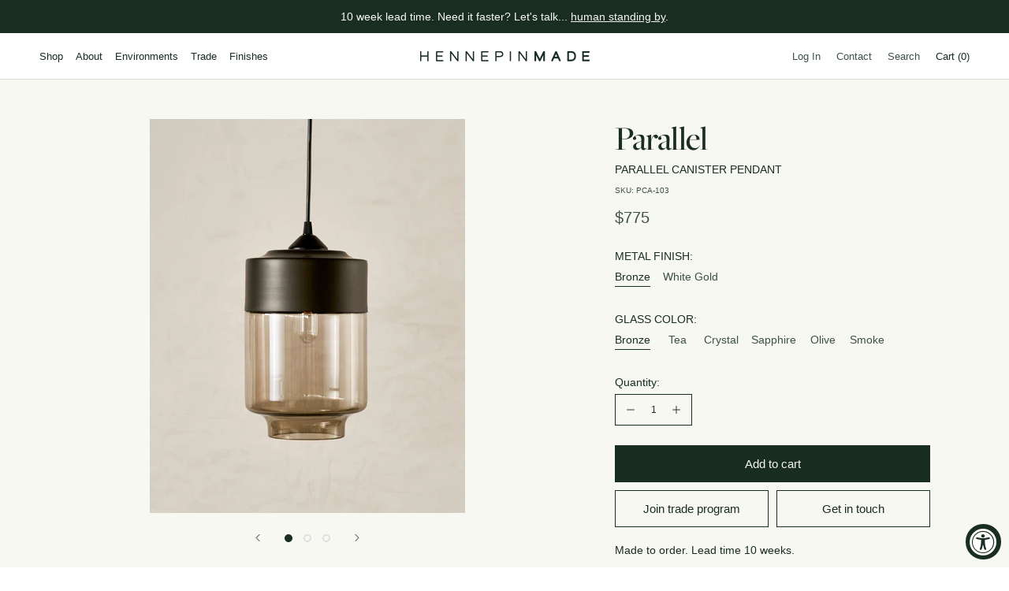

--- FILE ---
content_type: text/html; charset=utf-8
request_url: https://hennepinmade.com/products/parallel-canister
body_size: 67752
content:
<!doctype html>

<html class="no-js" lang="en">
  <head>
    
    <!-- Stock Alerts is generated by Ordersify -->
    <style type="text/css">
  #bis-inline-button{
font-family:Helvetica, 'Helvetica Neue', Arial, 'Lucida Grande', sans-serif;
font-weight: 400;
display: flex;
    align-items: center;
    justify-content: center;
    padding: 14px;
    margin-top: 15px;
font-size:15px;
border:1px solid #192d21;
}

h3.OrdersifyBIS-Heading{
font-weight:bold;
}

.OrdersifyBIS-Form__Select.osf_select{
height:38px;
}
.osf_popup_body, select.OrdersifyBIS-Form__Select, input.OrdersifyBIS-Form__Email{
background-color: #f8f8f2 !important;
}
h3.OrdersifyBIS-Heading.osf_heading {
    font-size: 1.5rem;
}

button#bis-inline-button {
    font-weight: 600;
    text-transform: uppercase;
    font-size: 14px;
}
span.OrdersifyBIS-Message.osf_error_span {
    display: none;
}

input.OrdersifyBIS-Form__Email.osf_input.osf_input--error {
    border: 1px solid gray;
}
</style>
<style type="text/css">
    
</style>
<script type="text/javascript">
  window.ORDERSIFY_BIS = window.ORDERSIFY_BIS || {};
  window.ORDERSIFY_BIS.template = "product";
  window.ORDERSIFY_BIS.language = "en";
  window.ORDERSIFY_BIS.primary_language = "en";
  window.ORDERSIFY_BIS.variant_inventory = [];
  window.ORDERSIFY_BIS.product_collections = [];
  
    window.ORDERSIFY_BIS.variant_inventory[38087041188029] = {
      inventory_management: "",
      inventory_policy: "deny",
      inventory_quantity: -3
    };
  
    window.ORDERSIFY_BIS.variant_inventory[38087041384637] = {
      inventory_management: "",
      inventory_policy: "deny",
      inventory_quantity: 0
    };
  
    window.ORDERSIFY_BIS.variant_inventory[38087041056957] = {
      inventory_management: "",
      inventory_policy: "deny",
      inventory_quantity: -3
    };
  
    window.ORDERSIFY_BIS.variant_inventory[38087041122493] = {
      inventory_management: "",
      inventory_policy: "deny",
      inventory_quantity: 0
    };
  
    window.ORDERSIFY_BIS.variant_inventory[38087041253565] = {
      inventory_management: "",
      inventory_policy: "deny",
      inventory_quantity: 0
    };
  
    window.ORDERSIFY_BIS.variant_inventory[38087041319101] = {
      inventory_management: "",
      inventory_policy: "deny",
      inventory_quantity: -5
    };
  
    window.ORDERSIFY_BIS.variant_inventory[38087041220797] = {
      inventory_management: "",
      inventory_policy: "deny",
      inventory_quantity: 0
    };
  
    window.ORDERSIFY_BIS.variant_inventory[38087041417405] = {
      inventory_management: "",
      inventory_policy: "deny",
      inventory_quantity: 0
    };
  
    window.ORDERSIFY_BIS.variant_inventory[38087041089725] = {
      inventory_management: "",
      inventory_policy: "deny",
      inventory_quantity: -2
    };
  
    window.ORDERSIFY_BIS.variant_inventory[38087041155261] = {
      inventory_management: "",
      inventory_policy: "deny",
      inventory_quantity: 0
    };
  
    window.ORDERSIFY_BIS.variant_inventory[38087041286333] = {
      inventory_management: "",
      inventory_policy: "deny",
      inventory_quantity: -3
    };
  
    window.ORDERSIFY_BIS.variant_inventory[38087041351869] = {
      inventory_management: "",
      inventory_policy: "deny",
      inventory_quantity: 0
    };
  
  
    window.ORDERSIFY_BIS.product_collections.push({
      id: "297437200573",
    });
  
    window.ORDERSIFY_BIS.product_collections.push({
      id: "263904592061",
    });
  
    window.ORDERSIFY_BIS.product_collections.push({
      id: "294266896573",
    });
  
    window.ORDERSIFY_BIS.product_collections.push({
      id: "244637237437",
    });
  
    window.ORDERSIFY_BIS.product_collections.push({
      id: "245426585789",
    });
  
    window.ORDERSIFY_BIS.product_collections.push({
      id: "261934088381",
    });
  
  window.ORDERSIFY_BIS.shop = "hennepinmade.myshopify.com";
  window.ORDERSIFY_BIS.variant_inventory = [];
  
    window.ORDERSIFY_BIS.variant_inventory[38087041188029] = {
      inventory_management: "",
      inventory_policy: "deny",
      inventory_quantity: -3
    };
  
    window.ORDERSIFY_BIS.variant_inventory[38087041384637] = {
      inventory_management: "",
      inventory_policy: "deny",
      inventory_quantity: 0
    };
  
    window.ORDERSIFY_BIS.variant_inventory[38087041056957] = {
      inventory_management: "",
      inventory_policy: "deny",
      inventory_quantity: -3
    };
  
    window.ORDERSIFY_BIS.variant_inventory[38087041122493] = {
      inventory_management: "",
      inventory_policy: "deny",
      inventory_quantity: 0
    };
  
    window.ORDERSIFY_BIS.variant_inventory[38087041253565] = {
      inventory_management: "",
      inventory_policy: "deny",
      inventory_quantity: 0
    };
  
    window.ORDERSIFY_BIS.variant_inventory[38087041319101] = {
      inventory_management: "",
      inventory_policy: "deny",
      inventory_quantity: -5
    };
  
    window.ORDERSIFY_BIS.variant_inventory[38087041220797] = {
      inventory_management: "",
      inventory_policy: "deny",
      inventory_quantity: 0
    };
  
    window.ORDERSIFY_BIS.variant_inventory[38087041417405] = {
      inventory_management: "",
      inventory_policy: "deny",
      inventory_quantity: 0
    };
  
    window.ORDERSIFY_BIS.variant_inventory[38087041089725] = {
      inventory_management: "",
      inventory_policy: "deny",
      inventory_quantity: -2
    };
  
    window.ORDERSIFY_BIS.variant_inventory[38087041155261] = {
      inventory_management: "",
      inventory_policy: "deny",
      inventory_quantity: 0
    };
  
    window.ORDERSIFY_BIS.variant_inventory[38087041286333] = {
      inventory_management: "",
      inventory_policy: "deny",
      inventory_quantity: -3
    };
  
    window.ORDERSIFY_BIS.variant_inventory[38087041351869] = {
      inventory_management: "",
      inventory_policy: "deny",
      inventory_quantity: 0
    };
  
  
  window.ORDERSIFY_BIS.popupSetting = {
    "is_optin_enable": true,
    "is_preorder": false,
    "is_brand_mark": false,
    "font_family": "Work Sans",
    "is_multiple_language": false,
    "font_size": 12,
    "popup_border_radius": 0,
    "popup_heading_color": "#192d21",
    "popup_text_color": "#192d21",
    "is_message_enable": false,
    "is_sms_enable": false,
    "is_accepts_marketing_enable": false,
    "field_border_radius": 0,
    "popup_button_color": "#f8f8f2",
    "popup_button_bg_color": "#192d21",
    "is_float_button": false,
    "is_inline_form": false,
    "inline_form_selector": null,
    "inline_form_position": null,
    "float_button_position": "right",
    "float_button_top": 15,
    "float_button_color": "#ffffff",
    "float_button_bg_color": "#192d21",
    "is_inline_button": true,
    "inline_button_color": "#192d21",
    "inline_button_bg_color": "#f8f8f2",
    "is_push_notification_enable": false,
    "is_overlay_close": true,
    "ignore_collection_ids": "261934088381",
    "ignore_product_tags": "",
    "ignore_product_ids": "",
    "is_auto_translation": false,
    "selector": "#hm-shipping-time",
    "selector_position": "right",
    "is_ga": true,
    "is_fp": true,
    "is_fb_checkbox": false,
    "fb_page_id": null,
    "is_pushowl": false
};
  window.ORDERSIFY_BIS.product = {"id":6219200528573,"title":"Parallel Canister Pendant","handle":"parallel-canister","description":"\u003cp\u003e\u003ca href=\"https:\/\/cdn.shopify.com\/s\/files\/1\/0522\/4559\/4301\/files\/Hennepin_Made_Parallel_Lookbook.pdf?v=1759432463\" target=\"_blank\" title=\"Lookbook\" rel=\"noopener\"\u003eLookbook\u003c\/a\u003e\u003c\/p\u003e\n\u003cp\u003e\u003cmeta charset=\"utf-8\"\u003e\u003cspan\u003eWith tight curves and clean lines, this modern canister form is both classic yet contemporary. While designing this light we took inspiration from hanging oil lanterns that used to adorn homes of a prior generation. With its crisp lines and sensuous color it illuminates spaces that are traditional or contemporary, giving a feeling of both the past and present alike. \u003c\/span\u003e\u003c\/p\u003e","published_at":"2021-02-12T22:01:46-05:00","created_at":"2021-02-12T22:01:46-05:00","vendor":"Hennepin Made","type":"Parallel","tags":["Pendant"],"price":77500,"price_min":77500,"price_max":77500,"available":true,"price_varies":false,"compare_at_price":null,"compare_at_price_min":0,"compare_at_price_max":0,"compare_at_price_varies":false,"variants":[{"id":38087041188029,"title":"Bronze \/ Bronze","option1":"Bronze","option2":"Bronze","option3":null,"sku":"PCA-103","requires_shipping":true,"taxable":true,"featured_image":{"id":33148986917053,"product_id":6219200528573,"position":14,"created_at":"2023-03-01T22:33:01-05:00","updated_at":"2023-05-31T14:17:50-04:00","alt":null,"width":1440,"height":1800,"src":"\/\/hennepinmade.com\/cdn\/shop\/products\/Canister_Bronze_DarkBronze_White_Mar23.jpg?v=1685557070","variant_ids":[38087041188029]},"available":true,"name":"Parallel Canister Pendant - Bronze \/ Bronze","public_title":"Bronze \/ Bronze","options":["Bronze","Bronze"],"price":77500,"weight":0,"compare_at_price":null,"inventory_management":null,"barcode":"","featured_media":{"alt":null,"id":25476086104253,"position":14,"preview_image":{"aspect_ratio":0.8,"height":1800,"width":1440,"src":"\/\/hennepinmade.com\/cdn\/shop\/products\/Canister_Bronze_DarkBronze_White_Mar23.jpg?v=1685557070"}},"requires_selling_plan":false,"selling_plan_allocations":[]},{"id":38087041384637,"title":"Bronze \/ Tea","option1":"Bronze","option2":"Tea","option3":null,"sku":"PCA-106","requires_shipping":true,"taxable":true,"featured_image":{"id":23513829212349,"product_id":6219200528573,"position":4,"created_at":"2021-02-12T22:02:59-05:00","updated_at":"2023-05-31T14:17:50-04:00","alt":null,"width":1600,"height":2000,"src":"\/\/hennepinmade.com\/cdn\/shop\/products\/Canister_Tea_DarkBronze_Whitecopy.jpg?v=1685557070","variant_ids":[38087041384637]},"available":true,"name":"Parallel Canister Pendant - Bronze \/ Tea","public_title":"Bronze \/ Tea","options":["Bronze","Tea"],"price":77500,"weight":0,"compare_at_price":null,"inventory_management":null,"barcode":"","featured_media":{"alt":null,"id":15689222095037,"position":4,"preview_image":{"aspect_ratio":0.8,"height":2000,"width":1600,"src":"\/\/hennepinmade.com\/cdn\/shop\/products\/Canister_Tea_DarkBronze_Whitecopy.jpg?v=1685557070"}},"requires_selling_plan":false,"selling_plan_allocations":[]},{"id":38087041056957,"title":"Bronze \/ Crystal","option1":"Bronze","option2":"Crystal","option3":null,"sku":"PCA-101","requires_shipping":true,"taxable":true,"featured_image":{"id":23513829572797,"product_id":6219200528573,"position":5,"created_at":"2021-02-12T22:03:00-05:00","updated_at":"2023-05-31T14:17:50-04:00","alt":null,"width":1600,"height":2000,"src":"\/\/hennepinmade.com\/cdn\/shop\/products\/Canister_Clear_DarkBronze_Whitecopy.jpg?v=1685557070","variant_ids":[38087041056957]},"available":true,"name":"Parallel Canister Pendant - Bronze \/ Crystal","public_title":"Bronze \/ Crystal","options":["Bronze","Crystal"],"price":77500,"weight":0,"compare_at_price":null,"inventory_management":null,"barcode":null,"featured_media":{"alt":null,"id":15689221963965,"position":5,"preview_image":{"aspect_ratio":0.8,"height":2000,"width":1600,"src":"\/\/hennepinmade.com\/cdn\/shop\/products\/Canister_Clear_DarkBronze_Whitecopy.jpg?v=1685557070"}},"requires_selling_plan":false,"selling_plan_allocations":[]},{"id":38087041122493,"title":"Bronze \/ Sapphire","option1":"Bronze","option2":"Sapphire","option3":null,"sku":"PCA-102","requires_shipping":true,"taxable":true,"featured_image":{"id":23513829605565,"product_id":6219200528573,"position":7,"created_at":"2021-02-12T22:03:01-05:00","updated_at":"2023-05-31T14:17:50-04:00","alt":null,"width":1600,"height":2000,"src":"\/\/hennepinmade.com\/cdn\/shop\/products\/Canister_Sapphire_DarkBronze_Whitecopy.jpg?v=1685557070","variant_ids":[38087041122493]},"available":true,"name":"Parallel Canister Pendant - Bronze \/ Sapphire","public_title":"Bronze \/ Sapphire","options":["Bronze","Sapphire"],"price":77500,"weight":0,"compare_at_price":null,"inventory_management":null,"barcode":null,"featured_media":{"alt":null,"id":15689221800125,"position":7,"preview_image":{"aspect_ratio":0.8,"height":2000,"width":1600,"src":"\/\/hennepinmade.com\/cdn\/shop\/products\/Canister_Sapphire_DarkBronze_Whitecopy.jpg?v=1685557070"}},"requires_selling_plan":false,"selling_plan_allocations":[]},{"id":38087041253565,"title":"Bronze \/ Olive","option1":"Bronze","option2":"Olive","option3":null,"sku":"PCA-104","requires_shipping":true,"taxable":true,"featured_image":{"id":23513829376189,"product_id":6219200528573,"position":10,"created_at":"2021-02-12T22:02:59-05:00","updated_at":"2023-05-31T14:17:50-04:00","alt":null,"width":1600,"height":2000,"src":"\/\/hennepinmade.com\/cdn\/shop\/products\/Canister_Olive_DarkBronze_Whitecopy.jpg?v=1685557070","variant_ids":[38087041253565]},"available":true,"name":"Parallel Canister Pendant - Bronze \/ Olive","public_title":"Bronze \/ Olive","options":["Bronze","Olive"],"price":77500,"weight":0,"compare_at_price":null,"inventory_management":null,"barcode":null,"featured_media":{"alt":null,"id":15689221931197,"position":10,"preview_image":{"aspect_ratio":0.8,"height":2000,"width":1600,"src":"\/\/hennepinmade.com\/cdn\/shop\/products\/Canister_Olive_DarkBronze_Whitecopy.jpg?v=1685557070"}},"requires_selling_plan":false,"selling_plan_allocations":[]},{"id":38087041319101,"title":"Bronze \/ Smoke","option1":"Bronze","option2":"Smoke","option3":null,"sku":"PCA-105","requires_shipping":true,"taxable":true,"featured_image":{"id":23513829277885,"product_id":6219200528573,"position":9,"created_at":"2021-02-12T22:02:59-05:00","updated_at":"2023-05-31T14:17:50-04:00","alt":null,"width":1600,"height":2000,"src":"\/\/hennepinmade.com\/cdn\/shop\/products\/Canister_Smoke_DarkBronze_Whitecopy.jpg?v=1685557070","variant_ids":[38087041319101]},"available":true,"name":"Parallel Canister Pendant - Bronze \/ Smoke","public_title":"Bronze \/ Smoke","options":["Bronze","Smoke"],"price":77500,"weight":0,"compare_at_price":null,"inventory_management":null,"barcode":null,"featured_media":{"alt":null,"id":15689221898429,"position":9,"preview_image":{"aspect_ratio":0.8,"height":2000,"width":1600,"src":"\/\/hennepinmade.com\/cdn\/shop\/products\/Canister_Smoke_DarkBronze_Whitecopy.jpg?v=1685557070"}},"requires_selling_plan":false,"selling_plan_allocations":[]},{"id":38087041220797,"title":"White Gold \/ Bronze","option1":"White Gold","option2":"Bronze","option3":null,"sku":"PCA-203","requires_shipping":true,"taxable":true,"featured_image":{"id":33148987834557,"product_id":6219200528573,"position":15,"created_at":"2023-03-01T22:33:28-05:00","updated_at":"2023-05-31T14:17:50-04:00","alt":null,"width":1440,"height":1800,"src":"\/\/hennepinmade.com\/cdn\/shop\/products\/Canister_Bronze_Champagne_White_Mar23.jpg?v=1685557070","variant_ids":[38087041220797]},"available":true,"name":"Parallel Canister Pendant - White Gold \/ Bronze","public_title":"White Gold \/ Bronze","options":["White Gold","Bronze"],"price":77500,"weight":0,"compare_at_price":null,"inventory_management":null,"barcode":"","featured_media":{"alt":null,"id":25476086956221,"position":15,"preview_image":{"aspect_ratio":0.8,"height":1800,"width":1440,"src":"\/\/hennepinmade.com\/cdn\/shop\/products\/Canister_Bronze_Champagne_White_Mar23.jpg?v=1685557070"}},"requires_selling_plan":false,"selling_plan_allocations":[]},{"id":38087041417405,"title":"White Gold \/ Tea","option1":"White Gold","option2":"Tea","option3":null,"sku":"PCA-206","requires_shipping":true,"taxable":true,"featured_image":{"id":23513829540029,"product_id":6219200528573,"position":13,"created_at":"2021-02-12T22:03:00-05:00","updated_at":"2023-05-31T14:17:50-04:00","alt":null,"width":1600,"height":2000,"src":"\/\/hennepinmade.com\/cdn\/shop\/products\/Canister_Tea_Champagne_Whitecopy.jpg?v=1685557070","variant_ids":[38087041417405]},"available":true,"name":"Parallel Canister Pendant - White Gold \/ Tea","public_title":"White Gold \/ Tea","options":["White Gold","Tea"],"price":77500,"weight":0,"compare_at_price":null,"inventory_management":null,"barcode":"","featured_media":{"alt":null,"id":15689222127805,"position":13,"preview_image":{"aspect_ratio":0.8,"height":2000,"width":1600,"src":"\/\/hennepinmade.com\/cdn\/shop\/products\/Canister_Tea_Champagne_Whitecopy.jpg?v=1685557070"}},"requires_selling_plan":false,"selling_plan_allocations":[]},{"id":38087041089725,"title":"White Gold \/ Crystal","option1":"White Gold","option2":"Crystal","option3":null,"sku":"PCA-201","requires_shipping":true,"taxable":true,"featured_image":{"id":23513829474493,"product_id":6219200528573,"position":6,"created_at":"2021-02-12T22:03:00-05:00","updated_at":"2023-05-31T14:17:50-04:00","alt":null,"width":1600,"height":2000,"src":"\/\/hennepinmade.com\/cdn\/shop\/products\/Canister_Clear_Champagne_Whitecopy.jpg?v=1685557070","variant_ids":[38087041089725]},"available":true,"name":"Parallel Canister Pendant - White Gold \/ Crystal","public_title":"White Gold \/ Crystal","options":["White Gold","Crystal"],"price":77500,"weight":0,"compare_at_price":null,"inventory_management":null,"barcode":null,"featured_media":{"alt":null,"id":15689221996733,"position":6,"preview_image":{"aspect_ratio":0.8,"height":2000,"width":1600,"src":"\/\/hennepinmade.com\/cdn\/shop\/products\/Canister_Clear_Champagne_Whitecopy.jpg?v=1685557070"}},"requires_selling_plan":false,"selling_plan_allocations":[]},{"id":38087041155261,"title":"White Gold \/ Sapphire","option1":"White Gold","option2":"Sapphire","option3":null,"sku":"PCA-202","requires_shipping":true,"taxable":true,"featured_image":{"id":23513829441725,"product_id":6219200528573,"position":8,"created_at":"2021-02-12T22:03:00-05:00","updated_at":"2023-05-31T14:17:50-04:00","alt":null,"width":1600,"height":2000,"src":"\/\/hennepinmade.com\/cdn\/shop\/products\/Canister_Sapphire_Champagne_Whitecopy.jpg?v=1685557070","variant_ids":[38087041155261]},"available":true,"name":"Parallel Canister Pendant - White Gold \/ Sapphire","public_title":"White Gold \/ Sapphire","options":["White Gold","Sapphire"],"price":77500,"weight":0,"compare_at_price":null,"inventory_management":null,"barcode":null,"featured_media":{"alt":null,"id":15689221832893,"position":8,"preview_image":{"aspect_ratio":0.8,"height":2000,"width":1600,"src":"\/\/hennepinmade.com\/cdn\/shop\/products\/Canister_Sapphire_Champagne_Whitecopy.jpg?v=1685557070"}},"requires_selling_plan":false,"selling_plan_allocations":[]},{"id":38087041286333,"title":"White Gold \/ Olive","option1":"White Gold","option2":"Olive","option3":null,"sku":"PCA-204","requires_shipping":true,"taxable":true,"featured_image":{"id":23513829343421,"product_id":6219200528573,"position":11,"created_at":"2021-02-12T22:02:59-05:00","updated_at":"2023-05-31T14:17:50-04:00","alt":null,"width":1600,"height":2000,"src":"\/\/hennepinmade.com\/cdn\/shop\/products\/Canister_Olive_Champagne_Whitecopy.jpg?v=1685557070","variant_ids":[38087041286333]},"available":true,"name":"Parallel Canister Pendant - White Gold \/ Olive","public_title":"White Gold \/ Olive","options":["White Gold","Olive"],"price":77500,"weight":0,"compare_at_price":null,"inventory_management":null,"barcode":null,"featured_media":{"alt":null,"id":15689222029501,"position":11,"preview_image":{"aspect_ratio":0.8,"height":2000,"width":1600,"src":"\/\/hennepinmade.com\/cdn\/shop\/products\/Canister_Olive_Champagne_Whitecopy.jpg?v=1685557070"}},"requires_selling_plan":false,"selling_plan_allocations":[]},{"id":38087041351869,"title":"White Gold \/ Smoke","option1":"White Gold","option2":"Smoke","option3":null,"sku":"PCA-205","requires_shipping":true,"taxable":true,"featured_image":{"id":23513829507261,"product_id":6219200528573,"position":12,"created_at":"2021-02-12T22:03:00-05:00","updated_at":"2023-05-31T14:17:50-04:00","alt":null,"width":1600,"height":2000,"src":"\/\/hennepinmade.com\/cdn\/shop\/products\/Canister_Smoke_Champagne_Whitecopy.jpg?v=1685557070","variant_ids":[38087041351869]},"available":true,"name":"Parallel Canister Pendant - White Gold \/ Smoke","public_title":"White Gold \/ Smoke","options":["White Gold","Smoke"],"price":77500,"weight":0,"compare_at_price":null,"inventory_management":null,"barcode":null,"featured_media":{"alt":null,"id":15689222062269,"position":12,"preview_image":{"aspect_ratio":0.8,"height":2000,"width":1600,"src":"\/\/hennepinmade.com\/cdn\/shop\/products\/Canister_Smoke_Champagne_Whitecopy.jpg?v=1685557070"}},"requires_selling_plan":false,"selling_plan_allocations":[]}],"images":["\/\/hennepinmade.com\/cdn\/shop\/products\/canister.jpg?v=1617062989","\/\/hennepinmade.com\/cdn\/shop\/products\/canister-on_883ae3cd-0f4f-4034-9e48-b45713747bf3.jpg?v=1617062989","\/\/hennepinmade.com\/cdn\/shop\/files\/eNiuTUrM1.jpg?v=1685557070","\/\/hennepinmade.com\/cdn\/shop\/products\/Canister_Tea_DarkBronze_Whitecopy.jpg?v=1685557070","\/\/hennepinmade.com\/cdn\/shop\/products\/Canister_Clear_DarkBronze_Whitecopy.jpg?v=1685557070","\/\/hennepinmade.com\/cdn\/shop\/products\/Canister_Clear_Champagne_Whitecopy.jpg?v=1685557070","\/\/hennepinmade.com\/cdn\/shop\/products\/Canister_Sapphire_DarkBronze_Whitecopy.jpg?v=1685557070","\/\/hennepinmade.com\/cdn\/shop\/products\/Canister_Sapphire_Champagne_Whitecopy.jpg?v=1685557070","\/\/hennepinmade.com\/cdn\/shop\/products\/Canister_Smoke_DarkBronze_Whitecopy.jpg?v=1685557070","\/\/hennepinmade.com\/cdn\/shop\/products\/Canister_Olive_DarkBronze_Whitecopy.jpg?v=1685557070","\/\/hennepinmade.com\/cdn\/shop\/products\/Canister_Olive_Champagne_Whitecopy.jpg?v=1685557070","\/\/hennepinmade.com\/cdn\/shop\/products\/Canister_Smoke_Champagne_Whitecopy.jpg?v=1685557070","\/\/hennepinmade.com\/cdn\/shop\/products\/Canister_Tea_Champagne_Whitecopy.jpg?v=1685557070","\/\/hennepinmade.com\/cdn\/shop\/products\/Canister_Bronze_DarkBronze_White_Mar23.jpg?v=1685557070","\/\/hennepinmade.com\/cdn\/shop\/products\/Canister_Bronze_Champagne_White_Mar23.jpg?v=1685557070"],"featured_image":"\/\/hennepinmade.com\/cdn\/shop\/products\/canister.jpg?v=1617062989","options":["Metal Finish","Glass Color"],"media":[{"alt":null,"id":20592295280829,"position":1,"preview_image":{"aspect_ratio":0.8,"height":2000,"width":1600,"src":"\/\/hennepinmade.com\/cdn\/shop\/products\/canister.jpg?v=1617062989"},"aspect_ratio":0.8,"height":2000,"media_type":"image","src":"\/\/hennepinmade.com\/cdn\/shop\/products\/canister.jpg?v=1617062989","width":1600},{"alt":null,"id":20592295248061,"position":2,"preview_image":{"aspect_ratio":0.8,"height":2000,"width":1600,"src":"\/\/hennepinmade.com\/cdn\/shop\/products\/canister-on_883ae3cd-0f4f-4034-9e48-b45713747bf3.jpg?v=1617062989"},"aspect_ratio":0.8,"height":2000,"media_type":"image","src":"\/\/hennepinmade.com\/cdn\/shop\/products\/canister-on_883ae3cd-0f4f-4034-9e48-b45713747bf3.jpg?v=1617062989","width":1600},{"alt":null,"id":25754974290109,"position":3,"preview_image":{"aspect_ratio":0.878,"height":2000,"width":1755,"src":"\/\/hennepinmade.com\/cdn\/shop\/files\/eNiuTUrM1.jpg?v=1685557070"},"aspect_ratio":0.878,"height":2000,"media_type":"image","src":"\/\/hennepinmade.com\/cdn\/shop\/files\/eNiuTUrM1.jpg?v=1685557070","width":1755},{"alt":null,"id":15689222095037,"position":4,"preview_image":{"aspect_ratio":0.8,"height":2000,"width":1600,"src":"\/\/hennepinmade.com\/cdn\/shop\/products\/Canister_Tea_DarkBronze_Whitecopy.jpg?v=1685557070"},"aspect_ratio":0.8,"height":2000,"media_type":"image","src":"\/\/hennepinmade.com\/cdn\/shop\/products\/Canister_Tea_DarkBronze_Whitecopy.jpg?v=1685557070","width":1600},{"alt":null,"id":15689221963965,"position":5,"preview_image":{"aspect_ratio":0.8,"height":2000,"width":1600,"src":"\/\/hennepinmade.com\/cdn\/shop\/products\/Canister_Clear_DarkBronze_Whitecopy.jpg?v=1685557070"},"aspect_ratio":0.8,"height":2000,"media_type":"image","src":"\/\/hennepinmade.com\/cdn\/shop\/products\/Canister_Clear_DarkBronze_Whitecopy.jpg?v=1685557070","width":1600},{"alt":null,"id":15689221996733,"position":6,"preview_image":{"aspect_ratio":0.8,"height":2000,"width":1600,"src":"\/\/hennepinmade.com\/cdn\/shop\/products\/Canister_Clear_Champagne_Whitecopy.jpg?v=1685557070"},"aspect_ratio":0.8,"height":2000,"media_type":"image","src":"\/\/hennepinmade.com\/cdn\/shop\/products\/Canister_Clear_Champagne_Whitecopy.jpg?v=1685557070","width":1600},{"alt":null,"id":15689221800125,"position":7,"preview_image":{"aspect_ratio":0.8,"height":2000,"width":1600,"src":"\/\/hennepinmade.com\/cdn\/shop\/products\/Canister_Sapphire_DarkBronze_Whitecopy.jpg?v=1685557070"},"aspect_ratio":0.8,"height":2000,"media_type":"image","src":"\/\/hennepinmade.com\/cdn\/shop\/products\/Canister_Sapphire_DarkBronze_Whitecopy.jpg?v=1685557070","width":1600},{"alt":null,"id":15689221832893,"position":8,"preview_image":{"aspect_ratio":0.8,"height":2000,"width":1600,"src":"\/\/hennepinmade.com\/cdn\/shop\/products\/Canister_Sapphire_Champagne_Whitecopy.jpg?v=1685557070"},"aspect_ratio":0.8,"height":2000,"media_type":"image","src":"\/\/hennepinmade.com\/cdn\/shop\/products\/Canister_Sapphire_Champagne_Whitecopy.jpg?v=1685557070","width":1600},{"alt":null,"id":15689221898429,"position":9,"preview_image":{"aspect_ratio":0.8,"height":2000,"width":1600,"src":"\/\/hennepinmade.com\/cdn\/shop\/products\/Canister_Smoke_DarkBronze_Whitecopy.jpg?v=1685557070"},"aspect_ratio":0.8,"height":2000,"media_type":"image","src":"\/\/hennepinmade.com\/cdn\/shop\/products\/Canister_Smoke_DarkBronze_Whitecopy.jpg?v=1685557070","width":1600},{"alt":null,"id":15689221931197,"position":10,"preview_image":{"aspect_ratio":0.8,"height":2000,"width":1600,"src":"\/\/hennepinmade.com\/cdn\/shop\/products\/Canister_Olive_DarkBronze_Whitecopy.jpg?v=1685557070"},"aspect_ratio":0.8,"height":2000,"media_type":"image","src":"\/\/hennepinmade.com\/cdn\/shop\/products\/Canister_Olive_DarkBronze_Whitecopy.jpg?v=1685557070","width":1600},{"alt":null,"id":15689222029501,"position":11,"preview_image":{"aspect_ratio":0.8,"height":2000,"width":1600,"src":"\/\/hennepinmade.com\/cdn\/shop\/products\/Canister_Olive_Champagne_Whitecopy.jpg?v=1685557070"},"aspect_ratio":0.8,"height":2000,"media_type":"image","src":"\/\/hennepinmade.com\/cdn\/shop\/products\/Canister_Olive_Champagne_Whitecopy.jpg?v=1685557070","width":1600},{"alt":null,"id":15689222062269,"position":12,"preview_image":{"aspect_ratio":0.8,"height":2000,"width":1600,"src":"\/\/hennepinmade.com\/cdn\/shop\/products\/Canister_Smoke_Champagne_Whitecopy.jpg?v=1685557070"},"aspect_ratio":0.8,"height":2000,"media_type":"image","src":"\/\/hennepinmade.com\/cdn\/shop\/products\/Canister_Smoke_Champagne_Whitecopy.jpg?v=1685557070","width":1600},{"alt":null,"id":15689222127805,"position":13,"preview_image":{"aspect_ratio":0.8,"height":2000,"width":1600,"src":"\/\/hennepinmade.com\/cdn\/shop\/products\/Canister_Tea_Champagne_Whitecopy.jpg?v=1685557070"},"aspect_ratio":0.8,"height":2000,"media_type":"image","src":"\/\/hennepinmade.com\/cdn\/shop\/products\/Canister_Tea_Champagne_Whitecopy.jpg?v=1685557070","width":1600},{"alt":null,"id":25476086104253,"position":14,"preview_image":{"aspect_ratio":0.8,"height":1800,"width":1440,"src":"\/\/hennepinmade.com\/cdn\/shop\/products\/Canister_Bronze_DarkBronze_White_Mar23.jpg?v=1685557070"},"aspect_ratio":0.8,"height":1800,"media_type":"image","src":"\/\/hennepinmade.com\/cdn\/shop\/products\/Canister_Bronze_DarkBronze_White_Mar23.jpg?v=1685557070","width":1440},{"alt":null,"id":25476086956221,"position":15,"preview_image":{"aspect_ratio":0.8,"height":1800,"width":1440,"src":"\/\/hennepinmade.com\/cdn\/shop\/products\/Canister_Bronze_Champagne_White_Mar23.jpg?v=1685557070"},"aspect_ratio":0.8,"height":1800,"media_type":"image","src":"\/\/hennepinmade.com\/cdn\/shop\/products\/Canister_Bronze_Champagne_White_Mar23.jpg?v=1685557070","width":1440}],"requires_selling_plan":false,"selling_plan_groups":[],"content":"\u003cp\u003e\u003ca href=\"https:\/\/cdn.shopify.com\/s\/files\/1\/0522\/4559\/4301\/files\/Hennepin_Made_Parallel_Lookbook.pdf?v=1759432463\" target=\"_blank\" title=\"Lookbook\" rel=\"noopener\"\u003eLookbook\u003c\/a\u003e\u003c\/p\u003e\n\u003cp\u003e\u003cmeta charset=\"utf-8\"\u003e\u003cspan\u003eWith tight curves and clean lines, this modern canister form is both classic yet contemporary. While designing this light we took inspiration from hanging oil lanterns that used to adorn homes of a prior generation. With its crisp lines and sensuous color it illuminates spaces that are traditional or contemporary, giving a feeling of both the past and present alike. \u003c\/span\u003e\u003c\/p\u003e"};
  window.ORDERSIFY_BIS.currentVariant = {"id":38087041188029,"title":"Bronze \/ Bronze","option1":"Bronze","option2":"Bronze","option3":null,"sku":"PCA-103","requires_shipping":true,"taxable":true,"featured_image":{"id":33148986917053,"product_id":6219200528573,"position":14,"created_at":"2023-03-01T22:33:01-05:00","updated_at":"2023-05-31T14:17:50-04:00","alt":null,"width":1440,"height":1800,"src":"\/\/hennepinmade.com\/cdn\/shop\/products\/Canister_Bronze_DarkBronze_White_Mar23.jpg?v=1685557070","variant_ids":[38087041188029]},"available":true,"name":"Parallel Canister Pendant - Bronze \/ Bronze","public_title":"Bronze \/ Bronze","options":["Bronze","Bronze"],"price":77500,"weight":0,"compare_at_price":null,"inventory_management":null,"barcode":"","featured_media":{"alt":null,"id":25476086104253,"position":14,"preview_image":{"aspect_ratio":0.8,"height":1800,"width":1440,"src":"\/\/hennepinmade.com\/cdn\/shop\/products\/Canister_Bronze_DarkBronze_White_Mar23.jpg?v=1685557070"}},"requires_selling_plan":false,"selling_plan_allocations":[]};
  window.ORDERSIFY_BIS.stockRemainingSetting = {
    "status": false,
    "selector": "#osf_stock_remaining",
    "selector_position": "inside",
    "font_family": "Lato",
    "font_size": 13,
    "content": "Low stock! Only {{ quantity }} items left!",
    "display_quantity": 100
};
  
    window.ORDERSIFY_BIS.translations = {
    "en": {
        "inline_button_text": "Lights Out - Let me know when ready",
        "float_button_text": "Notify when available",
        "popup_heading": "It\u2019s lights out for you.",
        "popup_description": "We will be in touch when your light becomes available, but for now you will just have to live in the dark.",
        "popup_button_text": "Enlighten Me",
        "popup_note": "We respect your privacy and don't share your email with anybody.",
        "field_email_placeholder": "email",
        "field_message_placeholder": "Tell something about your requirements to shop",
        "success_text": "You subscribed notification successfully",
        "required_email": "Your email is required",
        "invalid_email": "Your email is invalid",
        "invalid_message": "Your message must be less then 255 characters",
        "push_notification_message": "Receive via web notification",
        "low_stock_content": "Low stock! Only {{ quantity }} items left!",
        "optin_message": null,
        "please_agree": null
    }
};
  
</script>

    <!-- End of Stock Alerts is generated by Ordersify -->
    
    <meta charset="utf-8">
    <meta http-equiv="X-UA-Compatible" content="IE=edge,chrome=1">
    <meta
      name="viewport"
      content="width=device-width, initial-scale=1.0, height=device-height, minimum-scale=1.0, maximum-scale=5.0"
    >
    <meta name="theme-color" content=""><!-- Hotjar Tracking Code for https://hennepinmade.com -->
    <script>
      (function(h,o,t,j,a,r){
          h.hj=h.hj||function(){(h.hj.q=h.hj.q||[]).push(arguments)};
          h._hjSettings={hjid:2787472,hjsv:6};
          a=o.getElementsByTagName('head')[0];
          r=o.createElement('script');r.async=1;
          r.src=t+h._hjSettings.hjid+j+h._hjSettings.hjsv;
          a.appendChild(r);
      })(window,document,'https://static.hotjar.com/c/hotjar-','.js?sv=');
    </script>
    <!-- Google Tag Manager -->
    <script>
      (function(w,d,s,l,i){w[l]=w[l]||[];w[l].push({'gtm.start':
      new Date().getTime(),event:'gtm.js'});var f=d.getElementsByTagName(s)[0],
      j=d.createElement(s),dl=l!='dataLayer'?'&l='+l:'';j.async=true;j.src=
      'https://www.googletagmanager.com/gtm.js?id='+i+dl;f.parentNode.insertBefore(j,f);
      })(window,document,'script','dataLayer','GTM-THNQNHS');
    </script>
    <!-- End Google Tag Manager --><meta name="google-site-verification" content="uVjFtJkAaM96euTS7C0u9bH7FmdzgwE_bd5JHoDNnmI"><link rel="shortcut icon" href="//hennepinmade.com/cdn/shop/files/Asset_1_2x_1137f5c4-0b3c-4037-ad7c-2031f55f4ed5_96x.png?v=1614031630" type="image/png">
    <style>
  
  

  
  
  

  :root {
    --heading-font-family : Helvetica, Arial, sans-serif;
    --heading-font-weight : 400;
    --heading-font-style  : normal;
		
    --heading-serif-font-family : freight-big-pro, serif;
    --heading-serif-font-weight : 500;

    --text-font-family : Helvetica, Arial, sans-serif;
    --text-font-weight : 400;
    --text-font-style  : normal;

    --base-text-font-size   : 14px;
    --default-text-font-size: 14px;--background          : #ffffff;
    --background-rgb      : 255, 255, 255;
    --light-background    : #f8f8f2;
    --light-background-rgb: 248, 248, 242;
    --heading-color       : #192d21;
    --text-color          : #192d21;
    --text-color-rgb      : 25, 45, 33;
    --text-color-light    : #3e5146;
    --text-color-light-rgb: 62, 81, 70;
    --link-color          : #192d21;
    --link-color-rgb      : 25, 45, 33;
    --border-color        : #dde0de;
    --border-color-rgb    : 221, 224, 222;

    --button-background    : #192d21;
    --button-background-rgb: 25, 45, 33;
    --button-text-color    : #ffffff;

    --header-background       : #ffffff;
    --header-heading-color    : #192d21;
    --header-light-text-color : #3e5146;
    --header-border-color     : #dde0de;

    --footer-background    : #f8f8f2;
    --footer-text-color    : #192d21;
    --footer-heading-color : #192d21;
    --footer-border-color  : #d7dad3;

    --navigation-background      : #ffffff;
    --navigation-background-rgb  : 255, 255, 255;
    --navigation-text-color      : #192d21;
    --navigation-text-color-light: rgba(25, 45, 33, 0.5);
    --navigation-border-color    : rgba(25, 45, 33, 0.25);

    --newsletter-popup-background     : #ffffff;
    --newsletter-popup-text-color     : #303030;
    --newsletter-popup-text-color-rgb : 48, 48, 48;

    --secondary-elements-background       : #193224;
    --secondary-elements-background-rgb   : 25, 50, 36;
    --secondary-elements-text-color       : #fafafa;
    --secondary-elements-text-color-light : rgba(250, 250, 250, 0.5);
    --secondary-elements-border-color     : rgba(250, 250, 250, 0.25);

    --product-sale-price-color    : #3e5146;
    --product-sale-price-color-rgb: 62, 81, 70;
	  
	--hm-green: #192C20;
	--hm-light-green: #3E5146;
	--hm-cream: #f8f8f2;
	--hm-white: white;
	  
	--hm-frame-desk: 20px;
	--hm-frame-desk-offset: 40px;
	  
	--hm-frame: 9px;
	--hm-frame-offset: 18px;
	  
    
		/* Products */

    --horizontal-spacing-four-products-per-row: 20px;
        --horizontal-spacing-two-products-per-row : 20px;

    --vertical-spacing-four-products-per-row: 40px;
        --vertical-spacing-two-products-per-row : 50px;

    /* Animation */
    --drawer-transition-timing: cubic-bezier(0.645, 0.045, 0.355, 1);
    --header-base-height: 80px; /* We set a default for browsers that do not support CSS variables */

    /* Cursors */
    --cursor-zoom-in-svg    : url(//hennepinmade.com/cdn/shop/t/94/assets/cursor-zoom-in.svg?v=75304511957854353901765478983);
    --cursor-zoom-in-2x-svg : url(//hennepinmade.com/cdn/shop/t/94/assets/cursor-zoom-in-2x.svg?v=41877573709796278691765478983);
  }
</style>

<script>
  // IE11 does not have support for CSS variables, so we have to polyfill them
  if (!(((window || {}).CSS || {}).supports && window.CSS.supports('(--a: 0)'))) {
    const script = document.createElement('script');
    script.type = 'text/javascript';
    script.src = 'https://cdn.jsdelivr.net/npm/css-vars-ponyfill@2';
    script.onload = function() {
      cssVars({});
    };

    document.getElementsByTagName('head')[0].appendChild(script);
  }
</script>

    <script>window.performance && window.performance.mark && window.performance.mark('shopify.content_for_header.start');</script><meta name="facebook-domain-verification" content="418s1sdm080r5zt428b46lwadqf8u5">
<meta id="shopify-digital-wallet" name="shopify-digital-wallet" content="/52245594301/digital_wallets/dialog">
<meta name="shopify-checkout-api-token" content="02cec95a5ddd5c3d951bfa182749eed8">
<link rel="alternate" type="application/json+oembed" href="https://hennepinmade.com/products/parallel-canister.oembed">
<script async="async" src="/checkouts/internal/preloads.js?locale=en-US"></script>
<script id="apple-pay-shop-capabilities" type="application/json">{"shopId":52245594301,"countryCode":"US","currencyCode":"USD","merchantCapabilities":["supports3DS"],"merchantId":"gid:\/\/shopify\/Shop\/52245594301","merchantName":"Hennepin Made","requiredBillingContactFields":["postalAddress","email","phone"],"requiredShippingContactFields":["postalAddress","email","phone"],"shippingType":"shipping","supportedNetworks":["visa","masterCard","amex","discover","elo","jcb"],"total":{"type":"pending","label":"Hennepin Made","amount":"1.00"},"shopifyPaymentsEnabled":true,"supportsSubscriptions":true}</script>
<script id="shopify-features" type="application/json">{"accessToken":"02cec95a5ddd5c3d951bfa182749eed8","betas":["rich-media-storefront-analytics"],"domain":"hennepinmade.com","predictiveSearch":true,"shopId":52245594301,"locale":"en"}</script>
<script>var Shopify = Shopify || {};
Shopify.shop = "hennepinmade.myshopify.com";
Shopify.locale = "en";
Shopify.currency = {"active":"USD","rate":"1.0"};
Shopify.country = "US";
Shopify.theme = {"name":"Hennepin Made Dec 2025","id":150634004669,"schema_name":"Prestige","schema_version":"4.12.2","theme_store_id":855,"role":"main"};
Shopify.theme.handle = "null";
Shopify.theme.style = {"id":null,"handle":null};
Shopify.cdnHost = "hennepinmade.com/cdn";
Shopify.routes = Shopify.routes || {};
Shopify.routes.root = "/";</script>
<script type="module">!function(o){(o.Shopify=o.Shopify||{}).modules=!0}(window);</script>
<script>!function(o){function n(){var o=[];function n(){o.push(Array.prototype.slice.apply(arguments))}return n.q=o,n}var t=o.Shopify=o.Shopify||{};t.loadFeatures=n(),t.autoloadFeatures=n()}(window);</script>
<script id="shop-js-analytics" type="application/json">{"pageType":"product"}</script>
<script defer="defer" async type="module" src="//hennepinmade.com/cdn/shopifycloud/shop-js/modules/v2/client.init-shop-cart-sync_BT-GjEfc.en.esm.js"></script>
<script defer="defer" async type="module" src="//hennepinmade.com/cdn/shopifycloud/shop-js/modules/v2/chunk.common_D58fp_Oc.esm.js"></script>
<script defer="defer" async type="module" src="//hennepinmade.com/cdn/shopifycloud/shop-js/modules/v2/chunk.modal_xMitdFEc.esm.js"></script>
<script type="module">
  await import("//hennepinmade.com/cdn/shopifycloud/shop-js/modules/v2/client.init-shop-cart-sync_BT-GjEfc.en.esm.js");
await import("//hennepinmade.com/cdn/shopifycloud/shop-js/modules/v2/chunk.common_D58fp_Oc.esm.js");
await import("//hennepinmade.com/cdn/shopifycloud/shop-js/modules/v2/chunk.modal_xMitdFEc.esm.js");

  window.Shopify.SignInWithShop?.initShopCartSync?.({"fedCMEnabled":true,"windoidEnabled":true});

</script>
<script>(function() {
  var isLoaded = false;
  function asyncLoad() {
    if (isLoaded) return;
    isLoaded = true;
    var urls = ["https:\/\/instafeed.nfcube.com\/cdn\/7603804d8588901fd2a374582db79187.js?shop=hennepinmade.myshopify.com","https:\/\/pixel.orichi.info\/Content\/orichipixel.min.js?v=638149567242956478\u0026shop=hennepinmade.myshopify.com","https:\/\/cdn.ordersify.com\/sdk\/productalerts-shopify.js?shop=hennepinmade.myshopify.com","https:\/\/cdn.shopify.com\/s\/files\/1\/0522\/4559\/4301\/t\/28\/assets\/globo.formbuilder.init.js?v=1669009919\u0026shop=hennepinmade.myshopify.com","https:\/\/cdn.shopify.com\/s\/files\/1\/0522\/4559\/4301\/t\/94\/assets\/yoast-active-script.js?v=1765478983\u0026shop=hennepinmade.myshopify.com"];
    for (var i = 0; i < urls.length; i++) {
      var s = document.createElement('script');
      s.type = 'text/javascript';
      s.async = true;
      s.src = urls[i];
      var x = document.getElementsByTagName('script')[0];
      x.parentNode.insertBefore(s, x);
    }
  };
  if(window.attachEvent) {
    window.attachEvent('onload', asyncLoad);
  } else {
    window.addEventListener('load', asyncLoad, false);
  }
})();</script>
<script id="__st">var __st={"a":52245594301,"offset":-18000,"reqid":"46f171e8-ec70-4001-aa08-ba6c1f731522-1769214416","pageurl":"hennepinmade.com\/products\/parallel-canister","u":"75df9af55d2d","p":"product","rtyp":"product","rid":6219200528573};</script>
<script>window.ShopifyPaypalV4VisibilityTracking = true;</script>
<script id="captcha-bootstrap">!function(){'use strict';const t='contact',e='account',n='new_comment',o=[[t,t],['blogs',n],['comments',n],[t,'customer']],c=[[e,'customer_login'],[e,'guest_login'],[e,'recover_customer_password'],[e,'create_customer']],r=t=>t.map((([t,e])=>`form[action*='/${t}']:not([data-nocaptcha='true']) input[name='form_type'][value='${e}']`)).join(','),a=t=>()=>t?[...document.querySelectorAll(t)].map((t=>t.form)):[];function s(){const t=[...o],e=r(t);return a(e)}const i='password',u='form_key',d=['recaptcha-v3-token','g-recaptcha-response','h-captcha-response',i],f=()=>{try{return window.sessionStorage}catch{return}},m='__shopify_v',_=t=>t.elements[u];function p(t,e,n=!1){try{const o=window.sessionStorage,c=JSON.parse(o.getItem(e)),{data:r}=function(t){const{data:e,action:n}=t;return t[m]||n?{data:e,action:n}:{data:t,action:n}}(c);for(const[e,n]of Object.entries(r))t.elements[e]&&(t.elements[e].value=n);n&&o.removeItem(e)}catch(o){console.error('form repopulation failed',{error:o})}}const l='form_type',E='cptcha';function T(t){t.dataset[E]=!0}const w=window,h=w.document,L='Shopify',v='ce_forms',y='captcha';let A=!1;((t,e)=>{const n=(g='f06e6c50-85a8-45c8-87d0-21a2b65856fe',I='https://cdn.shopify.com/shopifycloud/storefront-forms-hcaptcha/ce_storefront_forms_captcha_hcaptcha.v1.5.2.iife.js',D={infoText:'Protected by hCaptcha',privacyText:'Privacy',termsText:'Terms'},(t,e,n)=>{const o=w[L][v],c=o.bindForm;if(c)return c(t,g,e,D).then(n);var r;o.q.push([[t,g,e,D],n]),r=I,A||(h.body.append(Object.assign(h.createElement('script'),{id:'captcha-provider',async:!0,src:r})),A=!0)});var g,I,D;w[L]=w[L]||{},w[L][v]=w[L][v]||{},w[L][v].q=[],w[L][y]=w[L][y]||{},w[L][y].protect=function(t,e){n(t,void 0,e),T(t)},Object.freeze(w[L][y]),function(t,e,n,w,h,L){const[v,y,A,g]=function(t,e,n){const i=e?o:[],u=t?c:[],d=[...i,...u],f=r(d),m=r(i),_=r(d.filter((([t,e])=>n.includes(e))));return[a(f),a(m),a(_),s()]}(w,h,L),I=t=>{const e=t.target;return e instanceof HTMLFormElement?e:e&&e.form},D=t=>v().includes(t);t.addEventListener('submit',(t=>{const e=I(t);if(!e)return;const n=D(e)&&!e.dataset.hcaptchaBound&&!e.dataset.recaptchaBound,o=_(e),c=g().includes(e)&&(!o||!o.value);(n||c)&&t.preventDefault(),c&&!n&&(function(t){try{if(!f())return;!function(t){const e=f();if(!e)return;const n=_(t);if(!n)return;const o=n.value;o&&e.removeItem(o)}(t);const e=Array.from(Array(32),(()=>Math.random().toString(36)[2])).join('');!function(t,e){_(t)||t.append(Object.assign(document.createElement('input'),{type:'hidden',name:u})),t.elements[u].value=e}(t,e),function(t,e){const n=f();if(!n)return;const o=[...t.querySelectorAll(`input[type='${i}']`)].map((({name:t})=>t)),c=[...d,...o],r={};for(const[a,s]of new FormData(t).entries())c.includes(a)||(r[a]=s);n.setItem(e,JSON.stringify({[m]:1,action:t.action,data:r}))}(t,e)}catch(e){console.error('failed to persist form',e)}}(e),e.submit())}));const S=(t,e)=>{t&&!t.dataset[E]&&(n(t,e.some((e=>e===t))),T(t))};for(const o of['focusin','change'])t.addEventListener(o,(t=>{const e=I(t);D(e)&&S(e,y())}));const B=e.get('form_key'),M=e.get(l),P=B&&M;t.addEventListener('DOMContentLoaded',(()=>{const t=y();if(P)for(const e of t)e.elements[l].value===M&&p(e,B);[...new Set([...A(),...v().filter((t=>'true'===t.dataset.shopifyCaptcha))])].forEach((e=>S(e,t)))}))}(h,new URLSearchParams(w.location.search),n,t,e,['guest_login'])})(!0,!1)}();</script>
<script integrity="sha256-4kQ18oKyAcykRKYeNunJcIwy7WH5gtpwJnB7kiuLZ1E=" data-source-attribution="shopify.loadfeatures" defer="defer" src="//hennepinmade.com/cdn/shopifycloud/storefront/assets/storefront/load_feature-a0a9edcb.js" crossorigin="anonymous"></script>
<script data-source-attribution="shopify.dynamic_checkout.dynamic.init">var Shopify=Shopify||{};Shopify.PaymentButton=Shopify.PaymentButton||{isStorefrontPortableWallets:!0,init:function(){window.Shopify.PaymentButton.init=function(){};var t=document.createElement("script");t.src="https://hennepinmade.com/cdn/shopifycloud/portable-wallets/latest/portable-wallets.en.js",t.type="module",document.head.appendChild(t)}};
</script>
<script data-source-attribution="shopify.dynamic_checkout.buyer_consent">
  function portableWalletsHideBuyerConsent(e){var t=document.getElementById("shopify-buyer-consent"),n=document.getElementById("shopify-subscription-policy-button");t&&n&&(t.classList.add("hidden"),t.setAttribute("aria-hidden","true"),n.removeEventListener("click",e))}function portableWalletsShowBuyerConsent(e){var t=document.getElementById("shopify-buyer-consent"),n=document.getElementById("shopify-subscription-policy-button");t&&n&&(t.classList.remove("hidden"),t.removeAttribute("aria-hidden"),n.addEventListener("click",e))}window.Shopify?.PaymentButton&&(window.Shopify.PaymentButton.hideBuyerConsent=portableWalletsHideBuyerConsent,window.Shopify.PaymentButton.showBuyerConsent=portableWalletsShowBuyerConsent);
</script>
<script data-source-attribution="shopify.dynamic_checkout.cart.bootstrap">document.addEventListener("DOMContentLoaded",(function(){function t(){return document.querySelector("shopify-accelerated-checkout-cart, shopify-accelerated-checkout")}if(t())Shopify.PaymentButton.init();else{new MutationObserver((function(e,n){t()&&(Shopify.PaymentButton.init(),n.disconnect())})).observe(document.body,{childList:!0,subtree:!0})}}));
</script>
<link id="shopify-accelerated-checkout-styles" rel="stylesheet" media="screen" href="https://hennepinmade.com/cdn/shopifycloud/portable-wallets/latest/accelerated-checkout-backwards-compat.css" crossorigin="anonymous">
<style id="shopify-accelerated-checkout-cart">
        #shopify-buyer-consent {
  margin-top: 1em;
  display: inline-block;
  width: 100%;
}

#shopify-buyer-consent.hidden {
  display: none;
}

#shopify-subscription-policy-button {
  background: none;
  border: none;
  padding: 0;
  text-decoration: underline;
  font-size: inherit;
  cursor: pointer;
}

#shopify-subscription-policy-button::before {
  box-shadow: none;
}

      </style>

<script>window.performance && window.performance.mark && window.performance.mark('shopify.content_for_header.end');</script>

    <link rel="stylesheet" href="//hennepinmade.com/cdn/shop/t/94/assets/theme.css?v=2386037547793715971765478983">
    <link rel="stylesheet" href="https://use.typekit.net/jtn1hdm.css">

    

    <script>// This allows to expose several variables to the global scope, to be used in scripts
      window.theme = {
        pageType: "product",
        moneyFormat: "${{amount}}",
        moneyWithCurrencyFormat: "${{amount}} USD",
        productImageSize: "tall",
        searchMode: "product,article,page",
        showPageTransition: false,
        showElementStaggering: true,
        showImageZooming: false
      };

      window.routes = {
        rootUrl: "\/",
        rootUrlWithoutSlash: '',
        cartUrl: "\/cart",
        cartAddUrl: "\/cart\/add",
        cartChangeUrl: "\/cart\/change",
        searchUrl: "\/search",
        productRecommendationsUrl: "\/recommendations\/products"
      };

      window.languages = {
        cartAddNote: "Add your Project Name \/ Order Notes",
        cartEditNote: "Edit Project Name \/ Order Notes",
        productImageLoadingError: "This image could not be loaded. Please try to reload the page.",
        productFormAddToCart: "Add to cart",
        productFormUnavailable: "Unavailable",
        productFormSoldOut: "Unavailable",
        shippingEstimatorOneResult: "1 option available:",
        shippingEstimatorMoreResults: "{{count}} options available:",
        shippingEstimatorNoResults: "No shipping could be found"
      };

      window.lazySizesConfig = {
        loadHidden: false,
        hFac: 0.5,
        expFactor: 2,
        ricTimeout: 150,
        lazyClass: 'Image--lazyLoad',
        loadingClass: 'Image--lazyLoading',
        loadedClass: 'Image--lazyLoaded'
      };

      document.documentElement.className = document.documentElement.className.replace('no-js', 'js');
      document.documentElement.style.setProperty('--window-height', window.innerHeight + 'px');

      // We do a quick detection of some features (we could use Modernizr but for so little...)
      (function() {
        document.documentElement.className += ((window.CSS && window.CSS.supports('(position: sticky) or (position: -webkit-sticky)')) ? ' supports-sticky' : ' no-supports-sticky');
        document.documentElement.className += (window.matchMedia('(-moz-touch-enabled: 1), (hover: none)')).matches ? ' no-supports-hover' : ' supports-hover';
      }());
    </script>

    <script src="//hennepinmade.com/cdn/shop/t/94/assets/lazysizes.min.js?v=174358363404432586981765478983" async></script><script
      src="https://polyfill-fastly.net/v3/polyfill.min.js?unknown=polyfill&features=fetch,Element.prototype.closest,Element.prototype.remove,Element.prototype.classList,Array.prototype.includes,Array.prototype.fill,Object.assign,CustomEvent,IntersectionObserver,IntersectionObserverEntry,URL"
      defer
    ></script>
    <script src="//hennepinmade.com/cdn/shop/t/94/assets/libs.min.js?v=26178543184394469741765478983" defer></script>
    <script src="//hennepinmade.com/cdn/shop/t/94/assets/theme.min.js?v=169017178970528081951765478983" defer></script>
    <script src="//hennepinmade.com/cdn/shop/t/94/assets/custom.js?v=183944157590872491501765478983" defer></script>

    <script>
      (function () {
        window.onpageshow = function() {
          if (window.theme.showPageTransition) {
            var pageTransition = document.querySelector('.PageTransition');

            if (pageTransition) {
              pageTransition.style.visibility = 'visible';
              pageTransition.style.opacity = '0';
            }
          }

          	

          // When the page is loaded from the cache, we have to reload the cart content
          document.documentElement.dispatchEvent(new CustomEvent('cart:refresh', {
            bubbles: true
          }));
          
        };
      })();
    </script>

    
  <script type="application/ld+json">
  {
    "@context": "http://schema.org",
    "@type": "Product",
    "offers": [{
          "@type": "Offer",
          "name": "Bronze \/ Bronze",
          "availability":"https://schema.org/InStock",
          "price": 775.0,
          "priceCurrency": "USD",
          "priceValidUntil": "2026-02-02","sku": "PCA-103","url": "/products/parallel-canister?variant=38087041188029"
        },
{
          "@type": "Offer",
          "name": "Bronze \/ Tea",
          "availability":"https://schema.org/InStock",
          "price": 775.0,
          "priceCurrency": "USD",
          "priceValidUntil": "2026-02-02","sku": "PCA-106","url": "/products/parallel-canister?variant=38087041384637"
        },
{
          "@type": "Offer",
          "name": "Bronze \/ Crystal",
          "availability":"https://schema.org/InStock",
          "price": 775.0,
          "priceCurrency": "USD",
          "priceValidUntil": "2026-02-02","sku": "PCA-101","url": "/products/parallel-canister?variant=38087041056957"
        },
{
          "@type": "Offer",
          "name": "Bronze \/ Sapphire",
          "availability":"https://schema.org/InStock",
          "price": 775.0,
          "priceCurrency": "USD",
          "priceValidUntil": "2026-02-02","sku": "PCA-102","url": "/products/parallel-canister?variant=38087041122493"
        },
{
          "@type": "Offer",
          "name": "Bronze \/ Olive",
          "availability":"https://schema.org/InStock",
          "price": 775.0,
          "priceCurrency": "USD",
          "priceValidUntil": "2026-02-02","sku": "PCA-104","url": "/products/parallel-canister?variant=38087041253565"
        },
{
          "@type": "Offer",
          "name": "Bronze \/ Smoke",
          "availability":"https://schema.org/InStock",
          "price": 775.0,
          "priceCurrency": "USD",
          "priceValidUntil": "2026-02-02","sku": "PCA-105","url": "/products/parallel-canister?variant=38087041319101"
        },
{
          "@type": "Offer",
          "name": "White Gold \/ Bronze",
          "availability":"https://schema.org/InStock",
          "price": 775.0,
          "priceCurrency": "USD",
          "priceValidUntil": "2026-02-02","sku": "PCA-203","url": "/products/parallel-canister?variant=38087041220797"
        },
{
          "@type": "Offer",
          "name": "White Gold \/ Tea",
          "availability":"https://schema.org/InStock",
          "price": 775.0,
          "priceCurrency": "USD",
          "priceValidUntil": "2026-02-02","sku": "PCA-206","url": "/products/parallel-canister?variant=38087041417405"
        },
{
          "@type": "Offer",
          "name": "White Gold \/ Crystal",
          "availability":"https://schema.org/InStock",
          "price": 775.0,
          "priceCurrency": "USD",
          "priceValidUntil": "2026-02-02","sku": "PCA-201","url": "/products/parallel-canister?variant=38087041089725"
        },
{
          "@type": "Offer",
          "name": "White Gold \/ Sapphire",
          "availability":"https://schema.org/InStock",
          "price": 775.0,
          "priceCurrency": "USD",
          "priceValidUntil": "2026-02-02","sku": "PCA-202","url": "/products/parallel-canister?variant=38087041155261"
        },
{
          "@type": "Offer",
          "name": "White Gold \/ Olive",
          "availability":"https://schema.org/InStock",
          "price": 775.0,
          "priceCurrency": "USD",
          "priceValidUntil": "2026-02-02","sku": "PCA-204","url": "/products/parallel-canister?variant=38087041286333"
        },
{
          "@type": "Offer",
          "name": "White Gold \/ Smoke",
          "availability":"https://schema.org/InStock",
          "price": 775.0,
          "priceCurrency": "USD",
          "priceValidUntil": "2026-02-02","sku": "PCA-205","url": "/products/parallel-canister?variant=38087041351869"
        }
],
    "brand": {
      "name": "Hennepin Made"
    },
    "name": "Parallel Canister Pendant",
    "description": "Lookbook\nWith tight curves and clean lines, this modern canister form is both classic yet contemporary. While designing this light we took inspiration from hanging oil lanterns that used to adorn homes of a prior generation. With its crisp lines and sensuous color it illuminates spaces that are traditional or contemporary, giving a feeling of both the past and present alike. ",
    "category": "Parallel",
    "url": "/products/parallel-canister",
    "sku": "PCA-103",
    "image": {
      "@type": "ImageObject",
      "url": "https://hennepinmade.com/cdn/shop/products/canister_1024x.jpg?v=1617062989",
      "image": "https://hennepinmade.com/cdn/shop/products/canister_1024x.jpg?v=1617062989",
      "name": "Parallel Canister Pendant",
      "width": "1024",
      "height": "1024"
    }
  }
  </script>



  <script type="application/ld+json">
  {
    "@context": "http://schema.org",
    "@type": "BreadcrumbList",
  "itemListElement": [{
      "@type": "ListItem",
      "position": 1,
      "name": "Translation missing: en.general.breadcrumb.home",
      "item": "https://hennepinmade.com"
    },{
          "@type": "ListItem",
          "position": 2,
          "name": "Parallel Canister Pendant",
          "item": "https://hennepinmade.com/products/parallel-canister"
        }]
  }
  </script>


    <!-- Global site tag (gtag.js) - Google Ads: 428563499 -->
    <script async src="https://www.googletagmanager.com/gtag/js?id=AW-428563499"></script>
    <script>
      window.dataLayer = window.dataLayer || [];
      function gtag(){dataLayer.push(arguments);}
      gtag('js', new Date()); gtag('config', 'AW-428563499');
    </script>

    
      	<meta property="orichi:tags" content="Pendant, ">   <meta property="orichi:product" content="6219200528573">	<meta property="orichi:product_type" content="">	<meta property="orichi:collections" content="297437200573, 263904592061, 294266896573, 244637237437, 245426585789, 261934088381, "><script type="text/javascript" async="" src="https://pixel.orichi.info/Content/orichipixel.min.js?v=638150030220155657"></script>
    
    <script>
      (function(d){var e=d.createElement('script');e.src='https://td.yieldify.com/yieldify/code.js?w_uuid=f2d979f9-bc4d-48ac-b658-cbf5e2d01182&k=1';e.async=true;d.getElementsByTagName('head')[0].appendChild(e);}(document));
    </script>
  <!-- BEGIN app block: shopify://apps/hotjar-install/blocks/global/2903e4ea-7615-463e-8b60-582f487dac4f -->
  <script>
    console.log('[Hotjar Install] Loaded Saved Script');
  </script>
  <script>(function(h,o,t,j,a,r){h.hj=h.hj||function(){(h.hj.q=h.hj.q||[]).push(arguments)};h._hjSettings={hjid:2787472,hjsv:6};a=o.getElementsByTagName('head')[0];r=o.createElement('script');r.async=1;r.src=t+h._hjSettings.hjid+j+h._hjSettings.hjsv;a.appendChild(r);})(window,document,'https://static.hotjar.com/c/hotjar-','.js?sv=');</script>



<!-- END app block --><!-- BEGIN app block: shopify://apps/yoast-seo/blocks/metatags/7c777011-bc88-4743-a24e-64336e1e5b46 -->
<!-- This site is optimized with Yoast SEO for Shopify -->
<title>Parallel Canister Pendant - Hennepin Made</title>
<meta name="description" content="Lookbook With tight curves and clean lines, this modern canister form is both classic yet contemporary. While designing this light we took inspiration from hanging oil lanterns that used to adorn homes of a prior generation. With its crisp lines and sensuous color it illuminates spaces that are traditional or contempor" />
<link rel="canonical" href="https://hennepinmade.com/products/parallel-canister" />
<meta name="robots" content="index, follow, max-image-preview:large, max-snippet:-1, max-video-preview:-1" />
<meta property="og:site_name" content="Hennepin Made" />
<meta property="og:url" content="https://hennepinmade.com/products/parallel-canister" />
<meta property="og:locale" content="en_US" />
<meta property="og:type" content="product" />
<meta property="og:title" content="Parallel Canister Pendant - Hennepin Made" />
<meta property="og:description" content="Lookbook With tight curves and clean lines, this modern canister form is both classic yet contemporary. While designing this light we took inspiration from hanging oil lanterns that used to adorn homes of a prior generation. With its crisp lines and sensuous color it illuminates spaces that are traditional or contempor" />
<meta property="og:image" content="https://hennepinmade.com/cdn/shop/products/Canister_Bronze_DarkBronze_White_Mar23.jpg?v=1685557070" />
<meta property="og:image:height" content="1800" />
<meta property="og:image:width" content="1440" />
<meta property="og:availability" content="instock" />
<meta property="product:availability" content="instock" />
<meta property="product:condition" content="new" />
<meta property="product:price:amount" content="775.0" />
<meta property="product:price:currency" content="USD" />
<meta property="product:retailer_item_id" content="PCA-103" />
<meta name="twitter:card" content="summary_large_image" />
<script type="application/ld+json" id="yoast-schema-graph">
{
  "@context": "https://schema.org",
  "@graph": [
    {
      "@type": "WebSite",
      "@id": "https://hennepinmade.com/#/schema/website/1",
      "url": "https://hennepinmade.com",
      "name": "Hennepin Made",
      "potentialAction": {
        "@type": "SearchAction",
        "target": "https://hennepinmade.com/search?q={search_term_string}",
        "query-input": "required name=search_term_string"
      },
      "inLanguage": "en"
    },
    {
      "@type": "ItemPage",
      "@id": "https:\/\/hennepinmade.com\/products\/parallel-canister",
      "name": "Parallel Canister Pendant - Hennepin Made",
      "description": "Lookbook With tight curves and clean lines, this modern canister form is both classic yet contemporary. While designing this light we took inspiration from hanging oil lanterns that used to adorn homes of a prior generation. With its crisp lines and sensuous color it illuminates spaces that are traditional or contempor",
      "datePublished": "2021-02-12T22:01:46-05:00",
      "breadcrumb": {
        "@id": "https:\/\/hennepinmade.com\/products\/parallel-canister\/#\/schema\/breadcrumb"
      },
      "primaryImageOfPage": {
        "@id": "https://hennepinmade.com/#/schema/ImageObject/25476086104253"
      },
      "image": [{
        "@id": "https://hennepinmade.com/#/schema/ImageObject/25476086104253"
      }],
      "isPartOf": {
        "@id": "https://hennepinmade.com/#/schema/website/1"
      },
      "url": "https:\/\/hennepinmade.com\/products\/parallel-canister"
    },
    {
      "@type": "ImageObject",
      "@id": "https://hennepinmade.com/#/schema/ImageObject/25476086104253",
      "width": 1440,
      "height": 1800,
      "url": "https:\/\/hennepinmade.com\/cdn\/shop\/products\/Canister_Bronze_DarkBronze_White_Mar23.jpg?v=1685557070",
      "contentUrl": "https:\/\/hennepinmade.com\/cdn\/shop\/products\/Canister_Bronze_DarkBronze_White_Mar23.jpg?v=1685557070"
    },
    {
      "@type": "ProductGroup",
      "@id": "https:\/\/hennepinmade.com\/products\/parallel-canister\/#\/schema\/Product",
      "brand": [{
        "@id": "https://hennepinmade.com/#/schema/organization/1"
      }],
      "mainEntityOfPage": {
        "@id": "https:\/\/hennepinmade.com\/products\/parallel-canister"
      },
      "name": "Parallel Canister Pendant",
      "description": "Lookbook With tight curves and clean lines, this modern canister form is both classic yet contemporary. While designing this light we took inspiration from hanging oil lanterns that used to adorn homes of a prior generation. With its crisp lines and sensuous color it illuminates spaces that are traditional or contempor",
      "image": [{
        "@id": "https://hennepinmade.com/#/schema/ImageObject/20592295280829"
      }],
      "productGroupID": "6219200528573",
      "hasVariant": [
        {
          "@type": "Product",
          "@id": "https://hennepinmade.com/#/schema/Product/38087041351869",
          "name": "Parallel Canister Pendant - White Gold \/ Smoke",
          "sku": "PCA-205",
          "image": [{
            "@id": "https://hennepinmade.com/#/schema/ImageObject/15689222062269"
          }],
          "offers": {
            "@type": "Offer",
            "@id": "https://hennepinmade.com/#/schema/Offer/38087041351869",
            "availability": "https://schema.org/InStock",
            "category": "Uncategorized",
            "priceSpecification": {
              "@type": "UnitPriceSpecification",
              "valueAddedTaxIncluded": true,
              "price": 775.0,
              "priceCurrency": "USD"
            },
            "url": "https:\/\/hennepinmade.com\/products\/parallel-canister?variant=38087041351869",
            "checkoutPageURLTemplate": "https:\/\/hennepinmade.com\/cart\/add?id=38087041351869\u0026quantity=1"
          }
        },
        {
          "@type": "Product",
          "@id": "https://hennepinmade.com/#/schema/Product/38087041286333",
          "name": "Parallel Canister Pendant - White Gold \/ Olive",
          "sku": "PCA-204",
          "image": [{
            "@id": "https://hennepinmade.com/#/schema/ImageObject/15689222029501"
          }],
          "offers": {
            "@type": "Offer",
            "@id": "https://hennepinmade.com/#/schema/Offer/38087041286333",
            "availability": "https://schema.org/InStock",
            "category": "Uncategorized",
            "priceSpecification": {
              "@type": "UnitPriceSpecification",
              "valueAddedTaxIncluded": true,
              "price": 775.0,
              "priceCurrency": "USD"
            },
            "url": "https:\/\/hennepinmade.com\/products\/parallel-canister?variant=38087041286333",
            "checkoutPageURLTemplate": "https:\/\/hennepinmade.com\/cart\/add?id=38087041286333\u0026quantity=1"
          }
        },
        {
          "@type": "Product",
          "@id": "https://hennepinmade.com/#/schema/Product/38087041155261",
          "name": "Parallel Canister Pendant - White Gold \/ Sapphire",
          "sku": "PCA-202",
          "image": [{
            "@id": "https://hennepinmade.com/#/schema/ImageObject/15689221832893"
          }],
          "offers": {
            "@type": "Offer",
            "@id": "https://hennepinmade.com/#/schema/Offer/38087041155261",
            "availability": "https://schema.org/InStock",
            "category": "Uncategorized",
            "priceSpecification": {
              "@type": "UnitPriceSpecification",
              "valueAddedTaxIncluded": true,
              "price": 775.0,
              "priceCurrency": "USD"
            },
            "url": "https:\/\/hennepinmade.com\/products\/parallel-canister?variant=38087041155261",
            "checkoutPageURLTemplate": "https:\/\/hennepinmade.com\/cart\/add?id=38087041155261\u0026quantity=1"
          }
        },
        {
          "@type": "Product",
          "@id": "https://hennepinmade.com/#/schema/Product/38087041089725",
          "name": "Parallel Canister Pendant - White Gold \/ Crystal",
          "sku": "PCA-201",
          "image": [{
            "@id": "https://hennepinmade.com/#/schema/ImageObject/15689221996733"
          }],
          "offers": {
            "@type": "Offer",
            "@id": "https://hennepinmade.com/#/schema/Offer/38087041089725",
            "availability": "https://schema.org/InStock",
            "category": "Uncategorized",
            "priceSpecification": {
              "@type": "UnitPriceSpecification",
              "valueAddedTaxIncluded": true,
              "price": 775.0,
              "priceCurrency": "USD"
            },
            "url": "https:\/\/hennepinmade.com\/products\/parallel-canister?variant=38087041089725",
            "checkoutPageURLTemplate": "https:\/\/hennepinmade.com\/cart\/add?id=38087041089725\u0026quantity=1"
          }
        },
        {
          "@type": "Product",
          "@id": "https://hennepinmade.com/#/schema/Product/38087041417405",
          "name": "Parallel Canister Pendant - White Gold \/ Tea",
          "sku": "PCA-206",
          "image": [{
            "@id": "https://hennepinmade.com/#/schema/ImageObject/15689222127805"
          }],
          "offers": {
            "@type": "Offer",
            "@id": "https://hennepinmade.com/#/schema/Offer/38087041417405",
            "availability": "https://schema.org/InStock",
            "category": "Uncategorized",
            "priceSpecification": {
              "@type": "UnitPriceSpecification",
              "valueAddedTaxIncluded": true,
              "price": 775.0,
              "priceCurrency": "USD"
            },
            "url": "https:\/\/hennepinmade.com\/products\/parallel-canister?variant=38087041417405",
            "checkoutPageURLTemplate": "https:\/\/hennepinmade.com\/cart\/add?id=38087041417405\u0026quantity=1"
          }
        },
        {
          "@type": "Product",
          "@id": "https://hennepinmade.com/#/schema/Product/38087041220797",
          "name": "Parallel Canister Pendant - White Gold \/ Bronze",
          "sku": "PCA-203",
          "image": [{
            "@id": "https://hennepinmade.com/#/schema/ImageObject/25476086956221"
          }],
          "offers": {
            "@type": "Offer",
            "@id": "https://hennepinmade.com/#/schema/Offer/38087041220797",
            "availability": "https://schema.org/InStock",
            "category": "Uncategorized",
            "priceSpecification": {
              "@type": "UnitPriceSpecification",
              "valueAddedTaxIncluded": true,
              "price": 775.0,
              "priceCurrency": "USD"
            },
            "url": "https:\/\/hennepinmade.com\/products\/parallel-canister?variant=38087041220797",
            "checkoutPageURLTemplate": "https:\/\/hennepinmade.com\/cart\/add?id=38087041220797\u0026quantity=1"
          }
        },
        {
          "@type": "Product",
          "@id": "https://hennepinmade.com/#/schema/Product/38087041319101",
          "name": "Parallel Canister Pendant - Bronze \/ Smoke",
          "sku": "PCA-105",
          "image": [{
            "@id": "https://hennepinmade.com/#/schema/ImageObject/15689221898429"
          }],
          "offers": {
            "@type": "Offer",
            "@id": "https://hennepinmade.com/#/schema/Offer/38087041319101",
            "availability": "https://schema.org/InStock",
            "category": "Uncategorized",
            "priceSpecification": {
              "@type": "UnitPriceSpecification",
              "valueAddedTaxIncluded": true,
              "price": 775.0,
              "priceCurrency": "USD"
            },
            "url": "https:\/\/hennepinmade.com\/products\/parallel-canister?variant=38087041319101",
            "checkoutPageURLTemplate": "https:\/\/hennepinmade.com\/cart\/add?id=38087041319101\u0026quantity=1"
          }
        },
        {
          "@type": "Product",
          "@id": "https://hennepinmade.com/#/schema/Product/38087041253565",
          "name": "Parallel Canister Pendant - Bronze \/ Olive",
          "sku": "PCA-104",
          "image": [{
            "@id": "https://hennepinmade.com/#/schema/ImageObject/15689221931197"
          }],
          "offers": {
            "@type": "Offer",
            "@id": "https://hennepinmade.com/#/schema/Offer/38087041253565",
            "availability": "https://schema.org/InStock",
            "category": "Uncategorized",
            "priceSpecification": {
              "@type": "UnitPriceSpecification",
              "valueAddedTaxIncluded": true,
              "price": 775.0,
              "priceCurrency": "USD"
            },
            "url": "https:\/\/hennepinmade.com\/products\/parallel-canister?variant=38087041253565",
            "checkoutPageURLTemplate": "https:\/\/hennepinmade.com\/cart\/add?id=38087041253565\u0026quantity=1"
          }
        },
        {
          "@type": "Product",
          "@id": "https://hennepinmade.com/#/schema/Product/38087041122493",
          "name": "Parallel Canister Pendant - Bronze \/ Sapphire",
          "sku": "PCA-102",
          "image": [{
            "@id": "https://hennepinmade.com/#/schema/ImageObject/15689221800125"
          }],
          "offers": {
            "@type": "Offer",
            "@id": "https://hennepinmade.com/#/schema/Offer/38087041122493",
            "availability": "https://schema.org/InStock",
            "category": "Uncategorized",
            "priceSpecification": {
              "@type": "UnitPriceSpecification",
              "valueAddedTaxIncluded": true,
              "price": 775.0,
              "priceCurrency": "USD"
            },
            "url": "https:\/\/hennepinmade.com\/products\/parallel-canister?variant=38087041122493",
            "checkoutPageURLTemplate": "https:\/\/hennepinmade.com\/cart\/add?id=38087041122493\u0026quantity=1"
          }
        },
        {
          "@type": "Product",
          "@id": "https://hennepinmade.com/#/schema/Product/38087041056957",
          "name": "Parallel Canister Pendant - Bronze \/ Crystal",
          "sku": "PCA-101",
          "image": [{
            "@id": "https://hennepinmade.com/#/schema/ImageObject/15689221963965"
          }],
          "offers": {
            "@type": "Offer",
            "@id": "https://hennepinmade.com/#/schema/Offer/38087041056957",
            "availability": "https://schema.org/InStock",
            "category": "Uncategorized",
            "priceSpecification": {
              "@type": "UnitPriceSpecification",
              "valueAddedTaxIncluded": true,
              "price": 775.0,
              "priceCurrency": "USD"
            },
            "url": "https:\/\/hennepinmade.com\/products\/parallel-canister?variant=38087041056957",
            "checkoutPageURLTemplate": "https:\/\/hennepinmade.com\/cart\/add?id=38087041056957\u0026quantity=1"
          }
        },
        {
          "@type": "Product",
          "@id": "https://hennepinmade.com/#/schema/Product/38087041384637",
          "name": "Parallel Canister Pendant - Bronze \/ Tea",
          "sku": "PCA-106",
          "image": [{
            "@id": "https://hennepinmade.com/#/schema/ImageObject/15689222095037"
          }],
          "offers": {
            "@type": "Offer",
            "@id": "https://hennepinmade.com/#/schema/Offer/38087041384637",
            "availability": "https://schema.org/InStock",
            "category": "Uncategorized",
            "priceSpecification": {
              "@type": "UnitPriceSpecification",
              "valueAddedTaxIncluded": true,
              "price": 775.0,
              "priceCurrency": "USD"
            },
            "url": "https:\/\/hennepinmade.com\/products\/parallel-canister?variant=38087041384637",
            "checkoutPageURLTemplate": "https:\/\/hennepinmade.com\/cart\/add?id=38087041384637\u0026quantity=1"
          }
        },
        {
          "@type": "Product",
          "@id": "https://hennepinmade.com/#/schema/Product/38087041188029",
          "name": "Parallel Canister Pendant - Bronze \/ Bronze",
          "sku": "PCA-103",
          "image": [{
            "@id": "https://hennepinmade.com/#/schema/ImageObject/25476086104253"
          }],
          "offers": {
            "@type": "Offer",
            "@id": "https://hennepinmade.com/#/schema/Offer/38087041188029",
            "availability": "https://schema.org/InStock",
            "category": "Uncategorized",
            "priceSpecification": {
              "@type": "UnitPriceSpecification",
              "valueAddedTaxIncluded": true,
              "price": 775.0,
              "priceCurrency": "USD"
            },
            "url": "https:\/\/hennepinmade.com\/products\/parallel-canister?variant=38087041188029",
            "checkoutPageURLTemplate": "https:\/\/hennepinmade.com\/cart\/add?id=38087041188029\u0026quantity=1"
          }
        }
      ],
      "url": "https:\/\/hennepinmade.com\/products\/parallel-canister"
    },
    {
      "@type": "ImageObject",
      "@id": "https://hennepinmade.com/#/schema/ImageObject/20592295280829",
      "width": 1600,
      "height": 2000,
      "url": "https:\/\/hennepinmade.com\/cdn\/shop\/products\/canister.jpg?v=1617062989",
      "contentUrl": "https:\/\/hennepinmade.com\/cdn\/shop\/products\/canister.jpg?v=1617062989"
    },
    {
      "@type": "ImageObject",
      "@id": "https://hennepinmade.com/#/schema/ImageObject/15689222095037",
      "width": 1600,
      "height": 2000,
      "url": "https:\/\/hennepinmade.com\/cdn\/shop\/products\/Canister_Tea_DarkBronze_Whitecopy.jpg?v=1685557070",
      "contentUrl": "https:\/\/hennepinmade.com\/cdn\/shop\/products\/Canister_Tea_DarkBronze_Whitecopy.jpg?v=1685557070"
    },
    {
      "@type": "ImageObject",
      "@id": "https://hennepinmade.com/#/schema/ImageObject/15689221963965",
      "width": 1600,
      "height": 2000,
      "url": "https:\/\/hennepinmade.com\/cdn\/shop\/products\/Canister_Clear_DarkBronze_Whitecopy.jpg?v=1685557070",
      "contentUrl": "https:\/\/hennepinmade.com\/cdn\/shop\/products\/Canister_Clear_DarkBronze_Whitecopy.jpg?v=1685557070"
    },
    {
      "@type": "ImageObject",
      "@id": "https://hennepinmade.com/#/schema/ImageObject/15689221800125",
      "width": 1600,
      "height": 2000,
      "url": "https:\/\/hennepinmade.com\/cdn\/shop\/products\/Canister_Sapphire_DarkBronze_Whitecopy.jpg?v=1685557070",
      "contentUrl": "https:\/\/hennepinmade.com\/cdn\/shop\/products\/Canister_Sapphire_DarkBronze_Whitecopy.jpg?v=1685557070"
    },
    {
      "@type": "ImageObject",
      "@id": "https://hennepinmade.com/#/schema/ImageObject/15689221931197",
      "width": 1600,
      "height": 2000,
      "url": "https:\/\/hennepinmade.com\/cdn\/shop\/products\/Canister_Olive_DarkBronze_Whitecopy.jpg?v=1685557070",
      "contentUrl": "https:\/\/hennepinmade.com\/cdn\/shop\/products\/Canister_Olive_DarkBronze_Whitecopy.jpg?v=1685557070"
    },
    {
      "@type": "ImageObject",
      "@id": "https://hennepinmade.com/#/schema/ImageObject/15689221898429",
      "width": 1600,
      "height": 2000,
      "url": "https:\/\/hennepinmade.com\/cdn\/shop\/products\/Canister_Smoke_DarkBronze_Whitecopy.jpg?v=1685557070",
      "contentUrl": "https:\/\/hennepinmade.com\/cdn\/shop\/products\/Canister_Smoke_DarkBronze_Whitecopy.jpg?v=1685557070"
    },
    {
      "@type": "ImageObject",
      "@id": "https://hennepinmade.com/#/schema/ImageObject/25476086956221",
      "width": 1440,
      "height": 1800,
      "url": "https:\/\/hennepinmade.com\/cdn\/shop\/products\/Canister_Bronze_Champagne_White_Mar23.jpg?v=1685557070",
      "contentUrl": "https:\/\/hennepinmade.com\/cdn\/shop\/products\/Canister_Bronze_Champagne_White_Mar23.jpg?v=1685557070"
    },
    {
      "@type": "ImageObject",
      "@id": "https://hennepinmade.com/#/schema/ImageObject/15689222127805",
      "width": 1600,
      "height": 2000,
      "url": "https:\/\/hennepinmade.com\/cdn\/shop\/products\/Canister_Tea_Champagne_Whitecopy.jpg?v=1685557070",
      "contentUrl": "https:\/\/hennepinmade.com\/cdn\/shop\/products\/Canister_Tea_Champagne_Whitecopy.jpg?v=1685557070"
    },
    {
      "@type": "ImageObject",
      "@id": "https://hennepinmade.com/#/schema/ImageObject/15689221996733",
      "width": 1600,
      "height": 2000,
      "url": "https:\/\/hennepinmade.com\/cdn\/shop\/products\/Canister_Clear_Champagne_Whitecopy.jpg?v=1685557070",
      "contentUrl": "https:\/\/hennepinmade.com\/cdn\/shop\/products\/Canister_Clear_Champagne_Whitecopy.jpg?v=1685557070"
    },
    {
      "@type": "ImageObject",
      "@id": "https://hennepinmade.com/#/schema/ImageObject/15689221832893",
      "width": 1600,
      "height": 2000,
      "url": "https:\/\/hennepinmade.com\/cdn\/shop\/products\/Canister_Sapphire_Champagne_Whitecopy.jpg?v=1685557070",
      "contentUrl": "https:\/\/hennepinmade.com\/cdn\/shop\/products\/Canister_Sapphire_Champagne_Whitecopy.jpg?v=1685557070"
    },
    {
      "@type": "ImageObject",
      "@id": "https://hennepinmade.com/#/schema/ImageObject/15689222029501",
      "width": 1600,
      "height": 2000,
      "url": "https:\/\/hennepinmade.com\/cdn\/shop\/products\/Canister_Olive_Champagne_Whitecopy.jpg?v=1685557070",
      "contentUrl": "https:\/\/hennepinmade.com\/cdn\/shop\/products\/Canister_Olive_Champagne_Whitecopy.jpg?v=1685557070"
    },
    {
      "@type": "ImageObject",
      "@id": "https://hennepinmade.com/#/schema/ImageObject/15689222062269",
      "width": 1600,
      "height": 2000,
      "url": "https:\/\/hennepinmade.com\/cdn\/shop\/products\/Canister_Smoke_Champagne_Whitecopy.jpg?v=1685557070",
      "contentUrl": "https:\/\/hennepinmade.com\/cdn\/shop\/products\/Canister_Smoke_Champagne_Whitecopy.jpg?v=1685557070"
    },
    {
      "@type": "BreadcrumbList",
      "@id": "https:\/\/hennepinmade.com\/products\/parallel-canister\/#\/schema\/breadcrumb",
      "itemListElement": [
        {
          "@type": "ListItem",
          "name": "Hennepin Made",
          "item": "https:\/\/hennepinmade.com",
          "position": 1
        },
        {
          "@type": "ListItem",
          "name": "Parallel Canister Pendant",
          "position": 2
        }
      ]
    }

  ]}
</script>
<!--/ Yoast SEO -->
<!-- END app block --><!-- BEGIN app block: shopify://apps/powerful-form-builder/blocks/app-embed/e4bcb1eb-35b2-42e6-bc37-bfe0e1542c9d --><script type="text/javascript" hs-ignore data-cookieconsent="ignore">
  var Globo = Globo || {};
  var globoFormbuilderRecaptchaInit = function(){};
  var globoFormbuilderHcaptchaInit = function(){};
  window.Globo.FormBuilder = window.Globo.FormBuilder || {};
  window.Globo.FormBuilder.shop = {"configuration":{"money_format":"${{amount}}"},"pricing":{"features":{"bulkOrderForm":true,"cartForm":true,"fileUpload":30,"removeCopyright":true,"restrictedEmailDomains":true,"metrics":true}},"settings":{"copyright":"Powered by G: <a href=\"https://apps.shopify.com/form-builder-contact-form\" target=\"_blank\">Form Builder</a>","hideWaterMark":false,"reCaptcha":{"recaptchaType":"v2","siteKey":false,"languageCode":"en"},"hCaptcha":{"siteKey":false},"scrollTop":false,"customCssCode":".globo-formbuider .panels {\n  z-index: 1 !important;\n}","customCssEnabled":true,"additionalColumns":[{"id":"additional.company_name_8","label":"Company Name","tab":"additional","type":"text","createdBy":"form","formId":"37182"},{"id":"additional.this_application_is_for","label":"This application is for...","tab":"additional","type":"boolean","createdBy":"form","formId":"37182"},{"id":"additional.job_title_9","label":"Job Title","tab":"additional","type":"text","createdBy":"form","formId":"37182"},{"id":"additional.first_name","label":"First Name","tab":"additional","type":"text","createdBy":"form","formId":"37182"},{"id":"additional.last_name_2","label":"Last Name","tab":"additional","type":"text","createdBy":"form","formId":"37182"},{"id":"additional.type_of_designer_2","label":"Type of Designer","tab":"additional","type":"text","createdBy":"form","formId":"37182"},{"id":"additional.street_address_3","label":"Street address","tab":"additional","type":"text","createdBy":"form","formId":"37182"},{"id":"additional.address_line_2_4","label":"Address line 2","tab":"additional","type":"text","createdBy":"form","formId":"37182"},{"id":"additional.city_5","label":"City","tab":"additional","type":"text","createdBy":"form","formId":"37182"},{"id":"additional.stateprovregion_6","label":"State/Prov/Region","tab":"additional","type":"text","createdBy":"form","formId":"37182"},{"id":"additional.postalzip_7","label":"Postal/Zip","tab":"additional","type":"text","createdBy":"form","formId":"37182"},{"id":"additional.country","label":"Country","tab":"additional","type":"text","createdBy":"form","formId":"37182"},{"id":"additional.how_did_you_hear_about_us_3","label":"How did you hear about us?","tab":"additional","type":"text","createdBy":"form","formId":"37182"},{"id":"additional.project_name_11","label":"Project Name","tab":"additional","type":"text","createdBy":"form","formId":"37182"},{"id":"additional.resale_number_10","label":"Resale Number","tab":"additional","type":"text","createdBy":"form","formId":"37182"},{"id":"additional.documents","label":"Documents","tab":"additional","type":"text","createdBy":"form","formId":"37182"},{"id":"additional.by_continuing_you_agree_to_our_terms_and_conditions","label":"By continuing, you agree to our <a href='https://cdn.shopify.com/s/files/1/0522/4559/4301/files/HM_Terms_Conditions.pdf?v=1643044207' target='_blank'>Terms and Conditions</a>","tab":"additional","type":"text","createdBy":"form","formId":"37182"},{"id":"additional.textarea","label":"Want to add any other humans from your company to your trade account? Add them here.","tab":"additional","type":"text","createdBy":"form","formId":"37182"}]},"encryption_form_id":0,"url":"https://form.globo.io/","CDN_URL":"https://dxo9oalx9qc1s.cloudfront.net","app_id":"1783207"};

  if(window.Globo.FormBuilder.shop.settings.customCssEnabled && window.Globo.FormBuilder.shop.settings.customCssCode){
    const customStyle = document.createElement('style');
    customStyle.type = 'text/css';
    customStyle.innerHTML = window.Globo.FormBuilder.shop.settings.customCssCode;
    document.head.appendChild(customStyle);
  }

  window.Globo.FormBuilder.forms = [];
    
      
      
      
      window.Globo.FormBuilder.forms[37182] = {"37182":{"elements":[{"id":"group-1","type":"group","label":"Page 1","description":"","elements":[{"id":"text-8","type":"text","label":"Company Name","placeholder":"","description":"","limitCharacters":false,"characters":100,"hideLabel":false,"keepPositionLabel":false,"required":true,"ifHideLabel":false,"inputIcon":"","columnWidth":50},{"id":"checkbox","type":"checkbox","label":"This application is for...","options":[{"label":{"en":"Business Use (clients' projects)"},"value":"Business Use (clients' projects)"},{"label":{"en":"Personal Use (my projects)"},"value":"Personal Use (my projects)"}],"defaultOptions":"","description":"","hideLabel":false,"keepPositionLabel":false,"required":true,"ifHideLabel":false,"inlineOption":100,"columnWidth":50,"conditionalField":false},{"id":"text-9","type":"text","label":"Job Title","placeholder":"","description":"","limitCharacters":false,"characters":100,"hideLabel":false,"keepPositionLabel":false,"required":true,"ifHideLabel":false,"inputIcon":"","columnWidth":33.33,"conditionalField":false,"onlyShowIf":false,"checkbox":false},{"id":"text","type":"text","label":"First Name","placeholder":"","description":"","limitCharacters":false,"characters":100,"hideLabel":false,"keepPositionLabel":false,"required":true,"ifHideLabel":false,"inputIcon":"","columnWidth":33.33,"conditionalField":false,"onlyShowIf":false,"checkbox":false},{"id":"text-2","type":"text","label":"Last Name","placeholder":"","description":"","limitCharacters":false,"characters":100,"hideLabel":false,"keepPositionLabel":false,"required":true,"ifHideLabel":false,"inputIcon":"","columnWidth":33.33,"conditionalField":false,"onlyShowIf":false,"checkbox":false},{"id":"email","type":"email","label":"Email","placeholder":"","description":"","limitCharacters":false,"characters":100,"hideLabel":false,"keepPositionLabel":false,"required":true,"ifHideLabel":false,"inputIcon":"","columnWidth":50,"conditionalField":false,"onlyShowIf":false,"checkbox":false},{"id":"phone","type":"phone","label":"Phone Number","placeholder":"","description":"","validatePhone":false,"onlyShowFlag":false,"defaultCountryCode":"us","limitCharacters":false,"characters":100,"hideLabel":false,"keepPositionLabel":false,"required":true,"ifHideLabel":false,"inputIcon":"","columnWidth":50,"conditionalField":false,"onlyShowIf":false,"checkbox":false,"select-2":false},{"id":"text-3","type":"text","label":"Street address","placeholder":"","description":"","limitCharacters":false,"characters":100,"hideLabel":false,"keepPositionLabel":false,"required":true,"ifHideLabel":false,"inputIcon":"","columnWidth":50,"conditionalField":false,"onlyShowIf":false,"checkbox":false,"select-2":false},{"id":"text-4","type":"text","label":"Address line 2","placeholder":"","description":"","limitCharacters":false,"characters":100,"hideLabel":false,"keepPositionLabel":false,"required":false,"ifHideLabel":false,"inputIcon":"","columnWidth":50,"conditionalField":false,"onlyShowIf":false,"checkbox":false,"select-2":false},{"id":"text-5","type":"text","label":"City","placeholder":"","description":"","limitCharacters":false,"characters":100,"hideLabel":false,"keepPositionLabel":false,"required":true,"ifHideLabel":false,"inputIcon":"","columnWidth":50,"conditionalField":false,"onlyShowIf":false,"checkbox":false,"select-2":false},{"id":"text-6","type":"text","label":"State\/Prov\/Region","placeholder":"","description":"","limitCharacters":false,"characters":100,"hideLabel":false,"keepPositionLabel":false,"required":true,"ifHideLabel":false,"inputIcon":"","columnWidth":33.33,"conditionalField":false,"onlyShowIf":false,"checkbox":false,"select-2":false},{"id":"text-7","type":"text","label":"Postal\/Zip","placeholder":"","description":"","limitCharacters":false,"characters":100,"hideLabel":false,"keepPositionLabel":false,"required":true,"ifHideLabel":false,"inputIcon":"","columnWidth":33.33,"conditionalField":false,"onlyShowIf":false,"checkbox":false,"select-2":false},{"id":"select","type":"select","label":"Country","placeholder":"","options":"Afghanistan\nAland Islands\nAlbania\nAlgeria\nAndorra\nAngola\nAnguilla\nAntigua And Barbuda\nArgentina\nArmenia\nAruba\nAustralia\nAustria\nAzerbaijan\nBahamas\nBahrain\nBangladesh\nBarbados\nBelarus\nBelgium\nBelize\nBenin\nBermuda\nBhutan\nBolivia\nBosnia And Herzegovina\nBotswana\nBouvet Island\nBrazil\nBritish Indian Ocean Territory\nVirgin Islands, British\nBrunei\nBulgaria\nBurkina Faso\nBurundi\nCambodia\nRepublic of Cameroon\nCanada\nCape Verde\nCaribbean Netherlands\nCayman Islands\nCentral African Republic\nChad\nChile\nChina\nChristmas Island\nCocos (Keeling) Islands\nColombia\nComoros\nCongo\nCongo, The Democratic Republic Of The\nCook Islands\nCosta Rica\nCroatia\nCuba\nCuraçao\nCyprus\nCzech Republic\nCôte d'Ivoire\nDenmark\nDjibouti\nDominica\nDominican Republic\nEcuador\nEgypt\nEl Salvador\nEquatorial Guinea\nEritrea\nEstonia\nEswatini\nEthiopia\nFalkland Islands (Malvinas)\nFaroe Islands\nFiji\nFinland\nFrance\nFrench Guiana\nFrench Polynesia\nFrench Southern Territories\nGabon\nGambia\nGeorgia\nGermany\nGhana\nGibraltar\nGreece\nGreenland\nGrenada\nGuadeloupe\nGuatemala\nGuernsey\nGuinea\nGuinea Bissau\nGuyana\nHaiti\nHeard Island And Mcdonald Islands\nHonduras\nHong Kong\nHungary\nIceland\nIndia\nIndonesia\nIran, Islamic Republic Of\nIraq\nIreland\nIsle Of Man\nIsrael\nItaly\nJamaica\nJapan\nJersey\nJordan\nKazakhstan\nKenya\nKiribati\nKosovo\nKuwait\nKyrgyzstan\nLao People's Democratic Republic\nLatvia\nLebanon\nLesotho\nLiberia\nLibyan Arab Jamahiriya\nLiechtenstein\nLithuania\nLuxembourg\nMacao\nMadagascar\nMalawi\nMalaysia\nMaldives\nMali\nMalta\nMartinique\nMauritania\nMauritius\nMayotte\nMexico\nMoldova, Republic of\nMonaco\nMongolia\nMontenegro\nMontserrat\nMorocco\nMozambique\nMyanmar\nNamibia\nNauru\nNepal\nNetherlands\nNetherlands Antilles\nNew Caledonia\nNew Zealand\nNicaragua\nNiger\nNigeria\nNiue\nNorfolk Island\nKorea, Democratic People's Republic Of\nNorth Macedonia\nNorway\nOman\nPakistan\nPalestinian Territory, Occupied\nPanama\nPapua New Guinea\nParaguay\nPeru\nPhilippines\nPitcairn\nPoland\nPortugal\nQatar\nReunion\nRomania\nRussia\nRwanda\nSamoa\nSan Marino\nSao Tome And Principe\nSaudi Arabia\nSenegal\nSerbia\nSeychelles\nSierra Leone\nSingapore\nSint Maarten\nSlovakia\nSlovenia\nSolomon Islands\nSomalia\nSouth Africa\nSouth Georgia And The South Sandwich Islands\nSouth Korea\nSouth Sudan\nSpain\nSri Lanka\nSaint Barthélemy\nSaint Helena\nSaint Kitts And Nevis\nSaint Lucia\nSaint Martin\nSaint Pierre And Miquelon\nSt. Vincent\nSudan\nSuriname\nSvalbard And Jan Mayen\nSweden\nSwitzerland\nSyria\nTaiwan\nTajikistan\nTanzania, United Republic Of\nThailand\nTimor Leste\nTogo\nTokelau\nTonga\nTrinidad and Tobago\nTunisia\nTurkey\nTurkmenistan\nTurks and Caicos Islands\nTuvalu\nUnited States Minor Outlying Islands\nUganda\nUkraine\nUnited Arab Emirates\nUnited Kingdom\nUnited States\nUruguay\nUzbekistan\nVanuatu\nHoly See (Vatican City State)\nVenezuela\nVietnam\nWallis And Futuna\nWestern Sahara\nYemen\nZambia\nZimbabwe","defaultOption":"","description":"","hideLabel":false,"keepPositionLabel":false,"required":true,"ifHideLabel":false,"inputIcon":"","columnWidth":33.33,"conditionalField":false,"onlyShowIf":false,"checkbox":false,"select-2":false}]},{"id":"group-2","type":"group","label":{"en":"Page 2 "},"description":"","elements":[{"id":"select-2","type":"select","label":{"en":"Which Best Describes Your Business"},"placeholder":"Please select","options":[{"label":{"en":"Interior Designer"},"value":"Interior Designer"},{"label":{"en":"Architect"},"value":"Architect"},{"label":"Design\/Build","value":"Design\/Build"},{"label":"Contractor\/Distributor","value":"Contractor\/Distributor"},{"label":{"en":"Procurement\/ FF\u0026E"},"value":"Procurement\/ FF\u0026E"},{"label":{"en":"Showroom"},"value":"Showroom"}],"defaultOption":"","description":"","hideLabel":false,"keepPositionLabel":false,"required":true,"ifHideLabel":false,"inputIcon":"","columnWidth":50,"conditionalField":false,"onlyShowIf":false,"checkbox":false},{"id":"select-1","type":"select","label":{"en":"Type of Projects "},"placeholder":"Please select","options":[{"label":{"en":"Residential "},"value":"Residential "},{"label":{"en":"Commercial"},"value":"Commercial"},{"label":{"en":"Both"},"value":"Both"}],"defaultOption":"","description":"","hideLabel":false,"keepPositionLabel":false,"columnWidth":50,"displayType":"show","displayDisjunctive":false,"conditionalField":false,"required":true},{"id":"select-3","type":"select","label":"How did you hear about us?","placeholder":"Please select","options":[{"label":"Pinterest ","value":"Pinterest "},{"label":"Instagram\/Facebook ","value":"Instagram\/Facebook "},{"label":"Google","value":"Google"},{"label":"Email ","value":"Email "},{"label":"Sales Rep ","value":"Sales Rep "}],"defaultOption":"","description":"","hideLabel":false,"keepPositionLabel":false,"required":true,"ifHideLabel":false,"inputIcon":"","columnWidth":100,"conditionalField":false,"onlyShowIf":false,"checkbox":false,"select-2":false,"select":false},{"id":"text-11","type":"text","label":"Project Name","placeholder":"","description":"","limitCharacters":false,"characters":100,"hideLabel":false,"keepPositionLabel":false,"required":false,"ifHideLabel":false,"inputIcon":"","columnWidth":50,"conditionalField":false,"onlyShowIf":false,"checkbox":false,"select-2":false,"select":false,"select-3":false},{"id":"text-10","type":"text","label":"Resale Number","placeholder":"","description":"","limitCharacters":false,"characters":100,"hideLabel":false,"keepPositionLabel":false,"required":false,"ifHideLabel":false,"inputIcon":"","columnWidth":50,"conditionalField":false,"onlyShowIf":false,"checkbox":false,"select-2":false,"select":false,"select-3":false},{"id":"text-1","type":"text","label":"Website","placeholder":"","description":"","limitCharacters":false,"characters":100,"hideLabel":false,"keepPositionLabel":false,"required":false,"ifHideLabel":false,"inputIcon":"","columnWidth":50,"conditionalField":false,"onlyShowIf":false,"checkbox":false,"select-2":false,"select":false,"select-3":false},{"id":"text-12","type":"text","label":"Instagram (if you have one)","placeholder":"","description":"","limitCharacters":false,"characters":100,"hideLabel":false,"keepPositionLabel":false,"columnWidth":50,"conditionalField":false},{"id":"textarea","type":"textarea","label":"Want to add any other humans from your company to your trade account? Add them here. ","placeholder":{"en":"Must Include first names, last names, \u0026 email addresses for enrollment"},"description":"","limitCharacters":false,"characters":100,"hideLabel":false,"keepPositionLabel":false,"required":false,"ifHideLabel":false,"columnWidth":100,"conditionalField":false,"onlyShowIf":false,"checkbox":false,"select-2":false,"select":false,"select-3":false},{"id":"checkbox-1","type":"checkbox","label":{"en":"Are you interested in a virtual appointment with your dedicated support specialist?"},"options":[{"label":{"en":"yes! "},"value":"yes! "}],"defaultOptions":"","otherOptionLabel":"Other","otherOptionPlaceholder":"Enter other option","hideLabel":false,"keepPositionLabel":false,"inlineOption":100,"columnWidth":50,"displayType":"show","displayDisjunctive":false,"conditionalField":false},{"id":"text-13","type":"text","label":{"en":"What questions do you have for us?"},"placeholder":"","description":{"en":""},"limitCharacters":false,"characters":100,"hideLabel":false,"keepPositionLabel":false,"columnWidth":50,"displayType":"show","displayDisjunctive":false,"conditionalField":false}],"displayType":"show","displayDisjunctive":false,"conditionalField":false},{"id":"group-3","type":"group","label":"Page 3","description":"","elements":[{"id":"file","type":"file","label":{"en":"Documents\/ Proof of Business"},"button-text":"Choose file","placeholder":"","allowed-multiple":true,"allowed-extensions":["jpg","jpeg","png","pdf"],"description":"Include one of the following: Valid Resale or Sales Tax Certificate • Valid business license verifying your interior design or professional contractor business • Valid interior design accreditation\/certification (e.g., NCIDQ) • Valid proof of membership in a national industry organization (e.g., IIDA, NEWH, ASID, AIA, NKBA) • Design Portfolio","uploadPending":"File is uploading. Please wait a second...","uploadSuccess":"File uploaded successfully","hideLabel":false,"keepPositionLabel":false,"required":false,"ifHideLabel":false,"inputIcon":"","columnWidth":100,"conditionalField":false,"onlyShowIf":false,"checkbox":false,"select-2":false,"select":false,"select-3":false},{"id":"acceptTerms","type":"acceptTerms","label":"By continuing, you agree to our \u003ca href='https:\/\/cdn.shopify.com\/s\/files\/1\/0522\/4559\/4301\/files\/HM_Terms_Conditions.pdf?v=1643044207' target='_blank'\u003eTerms and Conditions\u003c\/a\u003e","rawOption":"Yes","defaultSelected":true,"description":"","required":false,"columnWidth":100,"conditionalField":false,"onlyShowIf":false,"checkbox":false,"select-2":false,"select":false,"select-3":false},{"id":"hidden-1","type":"hidden","label":{"en":"Hidden - Source"},"dataType":"fixed","fixedValue":"{{-utm.source-}}","defaultValue":"","dynamicValue":[{"when":"","is":"","value":"","target":""}],"conditionalField":false},{"id":"hidden-2","type":"hidden","label":{"en":"Hidden - Medium"},"dataType":"fixed","fixedValue":"{{-utm.medium-}}","defaultValue":"","dynamicValue":[{"when":"","is":"","value":"","target":""}],"conditionalField":false},{"id":"hidden-3","type":"hidden","label":{"en":"Hidden - campaign"},"dataType":"fixed","fixedValue":"{{-utm.campaign-}}","defaultValue":"","dynamicValue":[{"when":"","is":"","value":"","target":""}],"conditionalField":false},{"id":"hidden-4","type":"hidden","label":{"en":"Hidden - Content"},"dataType":"fixed","fixedValue":"{{-utm.content-}}","defaultValue":"","dynamicValue":[{"when":"","is":"","value":"","target":""}],"conditionalField":false},{"id":"hidden-5","type":"hidden","label":{"en":"Hidden - Term"},"dataType":"fixed","fixedValue":"{{-utm.term-}}","defaultValue":"","dynamicValue":[{"when":"","is":"","value":"","target":""}],"conditionalField":false}],"displayType":"show","displayDisjunctive":false,"conditionalField":false}],"errorMessage":{"required":"Please fill in field","invalid":"Invalid","invalidName":"Invalid name","invalidEmail":"Invalid email","invalidURL":"Invalid URL","invalidPhone":"Invalid phone","invalidNumber":"Invalid number","invalidPassword":"Invalid password","confirmPasswordNotMatch":"Confirmed password doesn't match","customerAlreadyExists":"Customer already exists","fileSizeLimit":"File size limit exceeded","fileNotAllowed":"File extension not allowed","requiredCaptcha":"Please, enter the captcha","requiredProducts":"Please select product","limitQuantity":"The number of products left in stock has been exceeded","shopifyInvalidPhone":"phone - Enter a valid phone number to use this delivery method","shopifyPhoneHasAlready":"phone - Phone has already been taken","shopifyInvalidProvice":"addresses.province - is not valid","otherError":"Something went wrong, please try again"},"appearance":{"layout":"boxed","width":"800","style":"flat","mainColor":"rgba(25,45,33,1)","headingColor":"rgba(25,45,33,1)","labelColor":"rgba(25,45,33,1)","descriptionColor":"rgba(62,81,70,1)","optionColor":"rgba(25,45,33,1)","paragraphColor":"#000","paragraphBackground":"#fff","background":"none","backgroundColor":"#FFF","backgroundImage":"","backgroundImageAlignment":"middle","floatingIcon":"\u003csvg aria-hidden=\"true\" focusable=\"false\" data-prefix=\"far\" data-icon=\"envelope\" class=\"svg-inline--fa fa-envelope fa-w-16\" role=\"img\" xmlns=\"http:\/\/www.w3.org\/2000\/svg\" viewBox=\"0 0 512 512\"\u003e\u003cpath fill=\"currentColor\" d=\"M464 64H48C21.49 64 0 85.49 0 112v288c0 26.51 21.49 48 48 48h416c26.51 0 48-21.49 48-48V112c0-26.51-21.49-48-48-48zm0 48v40.805c-22.422 18.259-58.168 46.651-134.587 106.49-16.841 13.247-50.201 45.072-73.413 44.701-23.208.375-56.579-31.459-73.413-44.701C106.18 199.465 70.425 171.067 48 152.805V112h416zM48 400V214.398c22.914 18.251 55.409 43.862 104.938 82.646 21.857 17.205 60.134 55.186 103.062 54.955 42.717.231 80.509-37.199 103.053-54.947 49.528-38.783 82.032-64.401 104.947-82.653V400H48z\"\u003e\u003c\/path\u003e\u003c\/svg\u003e","floatingText":"","displayOnAllPage":false,"position":"bottom right","formType":"normalForm","newTemplate":false,"colorScheme":{"solidButton":{"red":25,"green":45,"blue":33},"solidButtonLabel":{"red":255,"green":255,"blue":255},"text":{"red":25,"green":45,"blue":33},"outlineButton":{"red":25,"green":45,"blue":33},"background":null},"imageLayout":"none","fontSize":"medium"},"afterSubmit":{"gaEventName":"trade_form_submit","gaEventCategory":"trade_form_submit","gaEventAction":"Submit","gaEventLabel":"Trade Form Submit","fpxTrackerName":"Trade Form Submission","action":"clearForm","message":{"en":"\u003cp\u003eThanks, you’re all set. We’ll be in touch soon.\u003c\/p\u003e"},"redirectUrl":"","enableGa":true,"enableFpx":true,"title":{"en":"\u003ch4\u003eThanks for getting in touch\u003c\/h4\u003e"}},"accountPage":{"showAccountDetail":false,"registrationPage":false,"editAccountPage":false,"header":"Header","active":false,"title":"Account details","headerDescription":"Fill out the form to change account information","afterUpdate":"Message after update","message":"\u003ch5\u003eAccount edited successfully!\u003c\/h5\u003e","footer":"Footer","updateText":"Update","footerDescription":""},"footer":{"description":"","previousText":"Previous","nextText":"Next","submitText":"Submit","resetButton":false,"resetButtonText":"Reset","submitFullWidth":false,"submitAlignment":"left"},"header":{"active":true,"title":"Join our Trade Program","description":"\u003cp\u003e\u003cbr\u003e\u003c\/p\u003e"},"isStepByStepForm":true,"publish":{"requiredLogin":false,"requiredLoginMessage":"Please \u003ca href=\"\/account\/login\" title=\"login\"\u003elogin\u003c\/a\u003e to continue","publishType":"embedCode","embedCode":"\u003cdiv class=\"globo-formbuilder\" data-id=\"37182\"\u003e\u003c\/div\u003e","shortCode":"{formbuilder:37182}","popup":"\u003cdiv class=\"globo-formbuilder\" data-id=\"\"\u003e\u003c\/div\u003e","lightbox":"\u003cdiv class=\"globo-form-publish-modal lightbox hidden\" data-id=\"37182\"\u003e\u003cdiv class=\"globo-form-modal-content\"\u003e\u003cdiv class=\"globo-formbuilder\" data-id=\"37182\"\u003e\u003c\/div\u003e\u003c\/div\u003e\u003c\/div\u003e","enableAddShortCode":false,"selectPage":"index","selectPositionOnPage":"top","selectTime":"forever","setCookie":"1","setCookieHours":"1","setCookieWeeks":"1"},"reCaptcha":{"enable":false,"note":"Please make sure that you have set Google reCaptcha v2 Site key and Secret key in \u003ca href=\"\/admin\/settings\"\u003eSettings\u003c\/a\u003e"},"html":"\n\u003cdiv class=\"globo-form boxed-form globo-form-id-37182 \" data-locale=\"en\" \u003e\n\n\u003cstyle\u003e\n\n\n    :root .globo-form-app[data-id=\"37182\"]{\n        \n        --gfb-color-solidButton: 25,45,33;\n        --gfb-color-solidButtonColor: rgb(var(--gfb-color-solidButton));\n        --gfb-color-solidButtonLabel: 255,255,255;\n        --gfb-color-solidButtonLabelColor: rgb(var(--gfb-color-solidButtonLabel));\n        --gfb-color-text: 25,45,33;\n        --gfb-color-textColor: rgb(var(--gfb-color-text));\n        --gfb-color-outlineButton: 25,45,33;\n        --gfb-color-outlineButtonColor: rgb(var(--gfb-color-outlineButton));\n        --gfb-color-background: ,,;\n        --gfb-color-backgroundColor: rgb(var(--gfb-color-background));\n        \n        --gfb-main-color: rgba(25,45,33,1);\n        --gfb-primary-color: var(--gfb-color-solidButtonColor, var(--gfb-main-color));\n        --gfb-primary-text-color: var(--gfb-color-solidButtonLabelColor, #FFF);\n        --gfb-form-width: 800px;\n        --gfb-font-family: inherit;\n        --gfb-font-style: inherit;\n        --gfb--image: 40%;\n        --gfb-image-ratio-draft: var(--gfb--image);\n        --gfb-image-ratio: var(--gfb-image-ratio-draft);\n        \n        --gfb-bg-temp-color: #FFF;\n        --gfb-bg-position: middle;\n        \n        --gfb-bg-color: var(--gfb-color-backgroundColor, var(--gfb-bg-temp-color));\n        \n    }\n    \n.globo-form-id-37182 .globo-form-app{\n    max-width: 800px;\n    width: -webkit-fill-available;\n    \n    background-color: unset;\n    \n    \n}\n\n.globo-form-id-37182 .globo-form-app .globo-heading{\n    color: var(--gfb-color-textColor, rgba(25,45,33,1))\n}\n\n\n\n.globo-form-id-37182 .globo-form-app .globo-description,\n.globo-form-id-37182 .globo-form-app .header .globo-description{\n    --gfb-color-description: rgba(var(--gfb-color-text), 0.8);\n    color: var(--gfb-color-description, rgba(62,81,70,1));\n}\n.globo-form-id-37182 .globo-form-app .globo-label,\n.globo-form-id-37182 .globo-form-app .globo-form-control label.globo-label,\n.globo-form-id-37182 .globo-form-app .globo-form-control label.globo-label span.label-content{\n    color: var(--gfb-color-textColor, rgba(25,45,33,1));\n    text-align: left;\n}\n.globo-form-id-37182 .globo-form-app .globo-label.globo-position-label{\n    height: 20px !important;\n}\n.globo-form-id-37182 .globo-form-app .globo-form-control .help-text.globo-description,\n.globo-form-id-37182 .globo-form-app .globo-form-control span.globo-description{\n    --gfb-color-description: rgba(var(--gfb-color-text), 0.8);\n    color: var(--gfb-color-description, rgba(62,81,70,1));\n}\n.globo-form-id-37182 .globo-form-app .globo-form-control .checkbox-wrapper .globo-option,\n.globo-form-id-37182 .globo-form-app .globo-form-control .radio-wrapper .globo-option\n{\n    color: var(--gfb-color-textColor, rgba(25,45,33,1));\n}\n.globo-form-id-37182 .globo-form-app .footer,\n.globo-form-id-37182 .globo-form-app .gfb__footer{\n    text-align:left;\n}\n.globo-form-id-37182 .globo-form-app .footer button,\n.globo-form-id-37182 .globo-form-app .gfb__footer button{\n    border:1px solid var(--gfb-primary-color);\n    \n}\n.globo-form-id-37182 .globo-form-app .footer button.submit,\n.globo-form-id-37182 .globo-form-app .gfb__footer button.submit\n.globo-form-id-37182 .globo-form-app .footer button.checkout,\n.globo-form-id-37182 .globo-form-app .gfb__footer button.checkout,\n.globo-form-id-37182 .globo-form-app .footer button.action.loading .spinner,\n.globo-form-id-37182 .globo-form-app .gfb__footer button.action.loading .spinner{\n    background-color: var(--gfb-primary-color);\n    color : #ffffff;\n}\n.globo-form-id-37182 .globo-form-app .globo-form-control .star-rating\u003efieldset:not(:checked)\u003elabel:before {\n    content: url('data:image\/svg+xml; utf8, \u003csvg aria-hidden=\"true\" focusable=\"false\" data-prefix=\"far\" data-icon=\"star\" class=\"svg-inline--fa fa-star fa-w-18\" role=\"img\" xmlns=\"http:\/\/www.w3.org\/2000\/svg\" viewBox=\"0 0 576 512\"\u003e\u003cpath fill=\"rgba(25,45,33,1)\" d=\"M528.1 171.5L382 150.2 316.7 17.8c-11.7-23.6-45.6-23.9-57.4 0L194 150.2 47.9 171.5c-26.2 3.8-36.7 36.1-17.7 54.6l105.7 103-25 145.5c-4.5 26.3 23.2 46 46.4 33.7L288 439.6l130.7 68.7c23.2 12.2 50.9-7.4 46.4-33.7l-25-145.5 105.7-103c19-18.5 8.5-50.8-17.7-54.6zM388.6 312.3l23.7 138.4L288 385.4l-124.3 65.3 23.7-138.4-100.6-98 139-20.2 62.2-126 62.2 126 139 20.2-100.6 98z\"\u003e\u003c\/path\u003e\u003c\/svg\u003e');\n}\n.globo-form-id-37182 .globo-form-app .globo-form-control .star-rating\u003efieldset\u003einput:checked ~ label:before {\n    content: url('data:image\/svg+xml; utf8, \u003csvg aria-hidden=\"true\" focusable=\"false\" data-prefix=\"fas\" data-icon=\"star\" class=\"svg-inline--fa fa-star fa-w-18\" role=\"img\" xmlns=\"http:\/\/www.w3.org\/2000\/svg\" viewBox=\"0 0 576 512\"\u003e\u003cpath fill=\"rgba(25,45,33,1)\" d=\"M259.3 17.8L194 150.2 47.9 171.5c-26.2 3.8-36.7 36.1-17.7 54.6l105.7 103-25 145.5c-4.5 26.3 23.2 46 46.4 33.7L288 439.6l130.7 68.7c23.2 12.2 50.9-7.4 46.4-33.7l-25-145.5 105.7-103c19-18.5 8.5-50.8-17.7-54.6L382 150.2 316.7 17.8c-11.7-23.6-45.6-23.9-57.4 0z\"\u003e\u003c\/path\u003e\u003c\/svg\u003e');\n}\n.globo-form-id-37182 .globo-form-app .globo-form-control .star-rating\u003efieldset:not(:checked)\u003elabel:hover:before,\n.globo-form-id-37182 .globo-form-app .globo-form-control .star-rating\u003efieldset:not(:checked)\u003elabel:hover ~ label:before{\n    content : url('data:image\/svg+xml; utf8, \u003csvg aria-hidden=\"true\" focusable=\"false\" data-prefix=\"fas\" data-icon=\"star\" class=\"svg-inline--fa fa-star fa-w-18\" role=\"img\" xmlns=\"http:\/\/www.w3.org\/2000\/svg\" viewBox=\"0 0 576 512\"\u003e\u003cpath fill=\"rgba(25,45,33,1)\" d=\"M259.3 17.8L194 150.2 47.9 171.5c-26.2 3.8-36.7 36.1-17.7 54.6l105.7 103-25 145.5c-4.5 26.3 23.2 46 46.4 33.7L288 439.6l130.7 68.7c23.2 12.2 50.9-7.4 46.4-33.7l-25-145.5 105.7-103c19-18.5 8.5-50.8-17.7-54.6L382 150.2 316.7 17.8c-11.7-23.6-45.6-23.9-57.4 0z\"\u003e\u003c\/path\u003e\u003c\/svg\u003e')\n}\n.globo-form-id-37182 .globo-form-app .globo-form-control .checkbox-wrapper .checkbox-input:checked ~ .checkbox-label:before {\n    border-color: var(--gfb-primary-color);\n    box-shadow: 0 4px 6px rgba(50,50,93,0.11), 0 1px 3px rgba(0,0,0,0.08);\n    background-color: var(--gfb-primary-color);\n}\n.globo-form-id-37182 .globo-form-app .step.-completed .step__number,\n.globo-form-id-37182 .globo-form-app .line.-progress,\n.globo-form-id-37182 .globo-form-app .line.-start{\n    background-color: var(--gfb-primary-color);\n}\n.globo-form-id-37182 .globo-form-app .checkmark__check,\n.globo-form-id-37182 .globo-form-app .checkmark__circle{\n    stroke: var(--gfb-primary-color);\n}\n.globo-form-id-37182 .floating-button{\n    background-color: var(--gfb-primary-color);\n}\n.globo-form-id-37182 .globo-form-app .globo-form-control .checkbox-wrapper .checkbox-input ~ .checkbox-label:before,\n.globo-form-app .globo-form-control .radio-wrapper .radio-input ~ .radio-label:after{\n    border-color : var(--gfb-primary-color);\n}\n.globo-form-id-37182 .flatpickr-day.selected, \n.globo-form-id-37182 .flatpickr-day.startRange, \n.globo-form-id-37182 .flatpickr-day.endRange, \n.globo-form-id-37182 .flatpickr-day.selected.inRange, \n.globo-form-id-37182 .flatpickr-day.startRange.inRange, \n.globo-form-id-37182 .flatpickr-day.endRange.inRange, \n.globo-form-id-37182 .flatpickr-day.selected:focus, \n.globo-form-id-37182 .flatpickr-day.startRange:focus, \n.globo-form-id-37182 .flatpickr-day.endRange:focus, \n.globo-form-id-37182 .flatpickr-day.selected:hover, \n.globo-form-id-37182 .flatpickr-day.startRange:hover, \n.globo-form-id-37182 .flatpickr-day.endRange:hover, \n.globo-form-id-37182 .flatpickr-day.selected.prevMonthDay, \n.globo-form-id-37182 .flatpickr-day.startRange.prevMonthDay, \n.globo-form-id-37182 .flatpickr-day.endRange.prevMonthDay, \n.globo-form-id-37182 .flatpickr-day.selected.nextMonthDay, \n.globo-form-id-37182 .flatpickr-day.startRange.nextMonthDay, \n.globo-form-id-37182 .flatpickr-day.endRange.nextMonthDay {\n    background: var(--gfb-primary-color);\n    border-color: var(--gfb-primary-color);\n}\n.globo-form-id-37182 .globo-paragraph {\n    background: #fff;\n    color: var(--gfb-color-textColor, #000);\n    width: 100%!important;\n}\n\n[dir=\"rtl\"] .globo-form-app .header .title,\n[dir=\"rtl\"] .globo-form-app .header .description,\n[dir=\"rtl\"] .globo-form-id-37182 .globo-form-app .globo-heading,\n[dir=\"rtl\"] .globo-form-id-37182 .globo-form-app .globo-label,\n[dir=\"rtl\"] .globo-form-id-37182 .globo-form-app .globo-form-control label.globo-label,\n[dir=\"rtl\"] .globo-form-id-37182 .globo-form-app .globo-form-control label.globo-label span.label-content{\n    text-align: right;\n}\n\n[dir=\"rtl\"] .globo-form-app .line {\n    left: unset;\n    right: 50%;\n}\n\n[dir=\"rtl\"] .globo-form-id-37182 .globo-form-app .line.-start {\n    left: unset;    \n    right: 0%;\n}\n\n\u003c\/style\u003e\n\n\n\n\n\u003cdiv class=\"globo-form-app boxed-layout gfb-style-flat  gfb-font-size-medium\" data-id=37182\u003e\n    \n    \u003cdiv class=\"header dismiss hidden\" onclick=\"Globo.FormBuilder.closeModalForm(this)\"\u003e\n        \u003csvg width=20 height=20 viewBox=\"0 0 20 20\" class=\"\" focusable=\"false\" aria-hidden=\"true\"\u003e\u003cpath d=\"M11.414 10l4.293-4.293a.999.999 0 1 0-1.414-1.414L10 8.586 5.707 4.293a.999.999 0 1 0-1.414 1.414L8.586 10l-4.293 4.293a.999.999 0 1 0 1.414 1.414L10 11.414l4.293 4.293a.997.997 0 0 0 1.414 0 .999.999 0 0 0 0-1.414L11.414 10z\" fill-rule=\"evenodd\"\u003e\u003c\/path\u003e\u003c\/svg\u003e\n    \u003c\/div\u003e\n    \u003cform class=\"g-container\" novalidate action=\"https:\/\/form.globo.io\/api\/front\/form\/37182\/send\" method=\"POST\" enctype=\"multipart\/form-data\" data-id=37182\u003e\n        \n            \n            \u003cdiv class=\"header\"\u003e\n                \u003ch3 class=\"title globo-heading\"\u003eJoin our Trade Program\u003c\/h3\u003e\n                \n            \u003c\/div\u003e\n            \n        \n        \n            \u003cdiv class=\"globo-formbuilder-wizard\" data-id=37182\u003e\n                \u003cdiv class=\"wizard__content\"\u003e\n                    \u003cheader class=\"wizard__header\"\u003e\n                        \u003cdiv class=\"wizard__steps\"\u003e\n                        \u003cnav class=\"steps hidden\"\u003e\n                            \n                            \n                                \n                            \n                                \n                            \n                                \n                            \n                            \n                                \n                                \n                                \n                                \n                                \u003cdiv class=\"step last \" data-element-id=\"group-1\"  data-step=\"0\" \u003e\n                                    \u003cdiv class=\"step__content\"\u003e\n                                        \u003cp class=\"step__number\"\u003e\u003c\/p\u003e\n                                        \u003csvg class=\"checkmark\" xmlns=\"http:\/\/www.w3.org\/2000\/svg\" width=52 height=52 viewBox=\"0 0 52 52\"\u003e\n                                            \u003ccircle class=\"checkmark__circle\" cx=\"26\" cy=\"26\" r=\"25\" fill=\"none\"\/\u003e\n                                            \u003cpath class=\"checkmark__check\" fill=\"none\" d=\"M14.1 27.2l7.1 7.2 16.7-16.8\"\/\u003e\n                                        \u003c\/svg\u003e\n                                        \u003cdiv class=\"lines\"\u003e\n                                            \n                                                \u003cdiv class=\"line -start\"\u003e\u003c\/div\u003e\n                                            \n                                            \u003cdiv class=\"line -background\"\u003e\n                                            \u003c\/div\u003e\n                                            \u003cdiv class=\"line -progress\"\u003e\n                                            \u003c\/div\u003e\n                                        \u003c\/div\u003e  \n                                    \u003c\/div\u003e\n                                \u003c\/div\u003e\n                            \n                                \n                                \n                                \n                                \n                                \u003cdiv class=\"step last \" data-element-id=\"group-2\"  data-step=\"1\" \u003e\n                                    \u003cdiv class=\"step__content\"\u003e\n                                        \u003cp class=\"step__number\"\u003e\u003c\/p\u003e\n                                        \u003csvg class=\"checkmark\" xmlns=\"http:\/\/www.w3.org\/2000\/svg\" width=52 height=52 viewBox=\"0 0 52 52\"\u003e\n                                            \u003ccircle class=\"checkmark__circle\" cx=\"26\" cy=\"26\" r=\"25\" fill=\"none\"\/\u003e\n                                            \u003cpath class=\"checkmark__check\" fill=\"none\" d=\"M14.1 27.2l7.1 7.2 16.7-16.8\"\/\u003e\n                                        \u003c\/svg\u003e\n                                        \u003cdiv class=\"lines\"\u003e\n                                            \n                                            \u003cdiv class=\"line -background\"\u003e\n                                            \u003c\/div\u003e\n                                            \u003cdiv class=\"line -progress\"\u003e\n                                            \u003c\/div\u003e\n                                        \u003c\/div\u003e  \n                                    \u003c\/div\u003e\n                                \u003c\/div\u003e\n                            \n                                \n                                \n                                \n                                \n                                \u003cdiv class=\"step last \" data-element-id=\"group-3\"  data-step=\"2\" \u003e\n                                    \u003cdiv class=\"step__content\"\u003e\n                                        \u003cp class=\"step__number\"\u003e\u003c\/p\u003e\n                                        \u003csvg class=\"checkmark\" xmlns=\"http:\/\/www.w3.org\/2000\/svg\" width=52 height=52 viewBox=\"0 0 52 52\"\u003e\n                                            \u003ccircle class=\"checkmark__circle\" cx=\"26\" cy=\"26\" r=\"25\" fill=\"none\"\/\u003e\n                                            \u003cpath class=\"checkmark__check\" fill=\"none\" d=\"M14.1 27.2l7.1 7.2 16.7-16.8\"\/\u003e\n                                        \u003c\/svg\u003e\n                                        \u003cdiv class=\"lines\"\u003e\n                                            \n                                            \u003cdiv class=\"line -background\"\u003e\n                                            \u003c\/div\u003e\n                                            \u003cdiv class=\"line -progress\"\u003e\n                                            \u003c\/div\u003e\n                                        \u003c\/div\u003e  \n                                    \u003c\/div\u003e\n                                \u003c\/div\u003e\n                            \n                        \u003c\/nav\u003e\n                        \u003c\/div\u003e\n                    \u003c\/header\u003e\n                    \u003cdiv class=\"panels\"\u003e\n                        \n                        \n                        \n                        \n                        \u003cdiv class=\"panel \" data-element-id=\"group-1\" data-id=37182  data-step=\"0\" \u003e\n                            \n                                \n                                    \n\n\n\n\n\n\n\n\n\n\n\n\n\n\n\n    \n\n\n\n\n\n\n\n\n\n\u003cdiv class=\"globo-form-control layout-2-column \"  data-type='text'\u003e\n    \n    \n        \n\u003clabel tabindex=\"0\" for=\"37182-text-8\" class=\"flat-label globo-label gfb__label-v2 \" data-label=\"Company Name\"\u003e\n    \u003cspan class=\"label-content\" data-label=\"Company Name\"\u003eCompany Name\u003c\/span\u003e\n    \n        \u003cspan class=\"text-danger text-smaller\"\u003e *\u003c\/span\u003e\n    \n\u003c\/label\u003e\n\n    \n\n    \u003cdiv class=\"globo-form-input\"\u003e\n        \n        \n        \u003cinput type=\"text\"  data-type=\"text\" class=\"flat-input\" id=\"37182-text-8\" name=\"text-8\" placeholder=\"\" presence  \u003e\n    \u003c\/div\u003e\n    \n    \u003csmall class=\"messages\"\u003e\u003c\/small\u003e\n\u003c\/div\u003e\n\n\n\n                                \n                                    \n\n\n\n\n\n\n\n\n\n\n\n\n\n\n\n    \n\n\n\n\n\n\n\n\n\n\n\u003cdiv class=\"globo-form-control layout-2-column \"  data-type='checkbox' data-default-value=\"\\\" data-type=\"checkbox\"\u003e\n    \u003clabel tabindex=\"0\" class=\"flat-label globo-label \" data-label=\"This application is for...\"\u003e\u003cspan class=\"label-content\" data-label=\"This application is for...\"\u003eThis application is for...\u003c\/span\u003e\u003cspan class=\"text-danger text-smaller\"\u003e *\u003c\/span\u003e\u003c\/label\u003e\n    \n    \n    \u003cdiv class=\"globo-form-input\"\u003e\n        \u003cul class=\"flex-wrap\"\u003e\n            \n                \n                \n                    \n                \n                \u003cli class=\"globo-list-control option-1-column\"\u003e\n                    \u003cdiv class=\"checkbox-wrapper\"\u003e\n                        \u003cinput class=\"checkbox-input\"  id=\"37182-checkbox-Business Use (clients\u0026#39; projects)-\" type=\"checkbox\" data-type=\"checkbox\" name=\"checkbox[]\" presence value=\"Business Use (clients\u0026#39; projects)\"  \u003e\n                        \u003clabel tabindex=\"0\" aria-label=\"Business Use (clients' projects)\" class=\"checkbox-label globo-option\" for=\"37182-checkbox-Business Use (clients\u0026#39; projects)-\"\u003eBusiness Use (clients' projects)\u003c\/label\u003e\n                    \u003c\/div\u003e\n                \u003c\/li\u003e\n            \n                \n                \n                    \n                \n                \u003cli class=\"globo-list-control option-1-column\"\u003e\n                    \u003cdiv class=\"checkbox-wrapper\"\u003e\n                        \u003cinput class=\"checkbox-input\"  id=\"37182-checkbox-Personal Use (my projects)-\" type=\"checkbox\" data-type=\"checkbox\" name=\"checkbox[]\" presence value=\"Personal Use (my projects)\"  \u003e\n                        \u003clabel tabindex=\"0\" aria-label=\"Personal Use (my projects)\" class=\"checkbox-label globo-option\" for=\"37182-checkbox-Personal Use (my projects)-\"\u003ePersonal Use (my projects)\u003c\/label\u003e\n                    \u003c\/div\u003e\n                \u003c\/li\u003e\n            \n            \n        \u003c\/ul\u003e\n    \u003c\/div\u003e\n    \u003csmall class=\"help-text globo-description\"\u003e\u003c\/small\u003e\n    \u003csmall class=\"messages\"\u003e\u003c\/small\u003e\n\u003c\/div\u003e\n\n\n                                \n                                    \n\n\n\n\n\n\n\n\n\n\n\n\n\n\n\n    \n\n\n\n\n\n\n\n\n\n\u003cdiv class=\"globo-form-control layout-3-column \"  data-type='text'\u003e\n    \n    \n        \n\u003clabel tabindex=\"0\" for=\"37182-text-9\" class=\"flat-label globo-label gfb__label-v2 \" data-label=\"Job Title\"\u003e\n    \u003cspan class=\"label-content\" data-label=\"Job Title\"\u003eJob Title\u003c\/span\u003e\n    \n        \u003cspan class=\"text-danger text-smaller\"\u003e *\u003c\/span\u003e\n    \n\u003c\/label\u003e\n\n    \n\n    \u003cdiv class=\"globo-form-input\"\u003e\n        \n        \n        \u003cinput type=\"text\"  data-type=\"text\" class=\"flat-input\" id=\"37182-text-9\" name=\"text-9\" placeholder=\"\" presence  \u003e\n    \u003c\/div\u003e\n    \n    \u003csmall class=\"messages\"\u003e\u003c\/small\u003e\n\u003c\/div\u003e\n\n\n\n                                \n                                    \n\n\n\n\n\n\n\n\n\n\n\n\n\n\n\n    \n\n\n\n\n\n\n\n\n\n\u003cdiv class=\"globo-form-control layout-3-column \"  data-type='text'\u003e\n    \n    \n        \n\u003clabel tabindex=\"0\" for=\"37182-text\" class=\"flat-label globo-label gfb__label-v2 \" data-label=\"First Name\"\u003e\n    \u003cspan class=\"label-content\" data-label=\"First Name\"\u003eFirst Name\u003c\/span\u003e\n    \n        \u003cspan class=\"text-danger text-smaller\"\u003e *\u003c\/span\u003e\n    \n\u003c\/label\u003e\n\n    \n\n    \u003cdiv class=\"globo-form-input\"\u003e\n        \n        \n        \u003cinput type=\"text\"  data-type=\"text\" class=\"flat-input\" id=\"37182-text\" name=\"text\" placeholder=\"\" presence  \u003e\n    \u003c\/div\u003e\n    \n    \u003csmall class=\"messages\"\u003e\u003c\/small\u003e\n\u003c\/div\u003e\n\n\n\n                                \n                                    \n\n\n\n\n\n\n\n\n\n\n\n\n\n\n\n    \n\n\n\n\n\n\n\n\n\n\u003cdiv class=\"globo-form-control layout-3-column \"  data-type='text'\u003e\n    \n    \n        \n\u003clabel tabindex=\"0\" for=\"37182-text-2\" class=\"flat-label globo-label gfb__label-v2 \" data-label=\"Last Name\"\u003e\n    \u003cspan class=\"label-content\" data-label=\"Last Name\"\u003eLast Name\u003c\/span\u003e\n    \n        \u003cspan class=\"text-danger text-smaller\"\u003e *\u003c\/span\u003e\n    \n\u003c\/label\u003e\n\n    \n\n    \u003cdiv class=\"globo-form-input\"\u003e\n        \n        \n        \u003cinput type=\"text\"  data-type=\"text\" class=\"flat-input\" id=\"37182-text-2\" name=\"text-2\" placeholder=\"\" presence  \u003e\n    \u003c\/div\u003e\n    \n    \u003csmall class=\"messages\"\u003e\u003c\/small\u003e\n\u003c\/div\u003e\n\n\n\n                                \n                                    \n\n\n\n\n\n\n\n\n\n\n\n\n\n\n\n    \n\n\n\n\n\n\n\n\n\n\u003cdiv class=\"globo-form-control layout-2-column \"  data-type='email'\u003e\n    \n    \n        \n\u003clabel tabindex=\"0\" for=\"37182-email\" class=\"flat-label globo-label gfb__label-v2 \" data-label=\"Email\"\u003e\n    \u003cspan class=\"label-content\" data-label=\"Email\"\u003eEmail\u003c\/span\u003e\n    \n        \u003cspan class=\"text-danger text-smaller\"\u003e *\u003c\/span\u003e\n    \n\u003c\/label\u003e\n\n    \n\n    \u003cdiv class=\"globo-form-input\"\u003e\n        \n        \n        \u003cinput type=\"text\"  data-type=\"email\" class=\"flat-input\" id=\"37182-email\" name=\"email\" placeholder=\"\" presence  \u003e\n    \u003c\/div\u003e\n    \n    \u003csmall class=\"messages\"\u003e\u003c\/small\u003e\n\u003c\/div\u003e\n\n\n                                \n                                    \n\n\n\n\n\n\n\n\n\n\n\n\n\n\n\n    \n\n\n\n\n\n\n\n\n\n\u003cdiv class=\"globo-form-control layout-2-column \"  data-type='phone' \u003e\n    \n    \n        \n\u003clabel tabindex=\"0\" for=\"37182-phone\" class=\"flat-label globo-label gfb__label-v2 \" data-label=\"Phone Number\"\u003e\n    \u003cspan class=\"label-content\" data-label=\"Phone Number\"\u003ePhone Number\u003c\/span\u003e\n    \n        \u003cspan class=\"text-danger text-smaller\"\u003e *\u003c\/span\u003e\n    \n\u003c\/label\u003e\n\n    \n\n    \u003cdiv class=\"globo-form-input gfb__phone-placeholder\" input-placeholder=\"\"\u003e\n        \n        \n        \n        \n        \u003cinput type=\"text\"  data-type=\"phone\" class=\"flat-input\" id=\"37182-phone\" name=\"phone\" placeholder=\"\" presence    default-country-code=\"us\"\u003e\n    \u003c\/div\u003e\n    \n    \u003csmall class=\"messages\"\u003e\u003c\/small\u003e\n\u003c\/div\u003e\n\n\n                                \n                                    \n\n\n\n\n\n\n\n\n\n\n\n\n\n\n\n    \n\n\n\n\n\n\n\n\n\n\u003cdiv class=\"globo-form-control layout-2-column \"  data-type='text'\u003e\n    \n    \n        \n\u003clabel tabindex=\"0\" for=\"37182-text-3\" class=\"flat-label globo-label gfb__label-v2 \" data-label=\"Street address\"\u003e\n    \u003cspan class=\"label-content\" data-label=\"Street address\"\u003eStreet address\u003c\/span\u003e\n    \n        \u003cspan class=\"text-danger text-smaller\"\u003e *\u003c\/span\u003e\n    \n\u003c\/label\u003e\n\n    \n\n    \u003cdiv class=\"globo-form-input\"\u003e\n        \n        \n        \u003cinput type=\"text\"  data-type=\"text\" class=\"flat-input\" id=\"37182-text-3\" name=\"text-3\" placeholder=\"\" presence  \u003e\n    \u003c\/div\u003e\n    \n    \u003csmall class=\"messages\"\u003e\u003c\/small\u003e\n\u003c\/div\u003e\n\n\n\n                                \n                                    \n\n\n\n\n\n\n\n\n\n\n\n\n\n\n\n    \n\n\n\n\n\n\n\n\n\n\u003cdiv class=\"globo-form-control layout-2-column \"  data-type='text'\u003e\n    \n    \n        \n\u003clabel tabindex=\"0\" for=\"37182-text-4\" class=\"flat-label globo-label gfb__label-v2 \" data-label=\"Address line 2\"\u003e\n    \u003cspan class=\"label-content\" data-label=\"Address line 2\"\u003eAddress line 2\u003c\/span\u003e\n    \n        \u003cspan\u003e\u003c\/span\u003e\n    \n\u003c\/label\u003e\n\n    \n\n    \u003cdiv class=\"globo-form-input\"\u003e\n        \n        \n        \u003cinput type=\"text\"  data-type=\"text\" class=\"flat-input\" id=\"37182-text-4\" name=\"text-4\" placeholder=\"\"   \u003e\n    \u003c\/div\u003e\n    \n    \u003csmall class=\"messages\"\u003e\u003c\/small\u003e\n\u003c\/div\u003e\n\n\n\n                                \n                                    \n\n\n\n\n\n\n\n\n\n\n\n\n\n\n\n    \n\n\n\n\n\n\n\n\n\n\u003cdiv class=\"globo-form-control layout-2-column \"  data-type='text'\u003e\n    \n    \n        \n\u003clabel tabindex=\"0\" for=\"37182-text-5\" class=\"flat-label globo-label gfb__label-v2 \" data-label=\"City\"\u003e\n    \u003cspan class=\"label-content\" data-label=\"City\"\u003eCity\u003c\/span\u003e\n    \n        \u003cspan class=\"text-danger text-smaller\"\u003e *\u003c\/span\u003e\n    \n\u003c\/label\u003e\n\n    \n\n    \u003cdiv class=\"globo-form-input\"\u003e\n        \n        \n        \u003cinput type=\"text\"  data-type=\"text\" class=\"flat-input\" id=\"37182-text-5\" name=\"text-5\" placeholder=\"\" presence  \u003e\n    \u003c\/div\u003e\n    \n    \u003csmall class=\"messages\"\u003e\u003c\/small\u003e\n\u003c\/div\u003e\n\n\n\n                                \n                                    \n\n\n\n\n\n\n\n\n\n\n\n\n\n\n\n    \n\n\n\n\n\n\n\n\n\n\u003cdiv class=\"globo-form-control layout-3-column \"  data-type='text'\u003e\n    \n    \n        \n\u003clabel tabindex=\"0\" for=\"37182-text-6\" class=\"flat-label globo-label gfb__label-v2 \" data-label=\"State\/Prov\/Region\"\u003e\n    \u003cspan class=\"label-content\" data-label=\"State\/Prov\/Region\"\u003eState\/Prov\/Region\u003c\/span\u003e\n    \n        \u003cspan class=\"text-danger text-smaller\"\u003e *\u003c\/span\u003e\n    \n\u003c\/label\u003e\n\n    \n\n    \u003cdiv class=\"globo-form-input\"\u003e\n        \n        \n        \u003cinput type=\"text\"  data-type=\"text\" class=\"flat-input\" id=\"37182-text-6\" name=\"text-6\" placeholder=\"\" presence  \u003e\n    \u003c\/div\u003e\n    \n    \u003csmall class=\"messages\"\u003e\u003c\/small\u003e\n\u003c\/div\u003e\n\n\n\n                                \n                                    \n\n\n\n\n\n\n\n\n\n\n\n\n\n\n\n    \n\n\n\n\n\n\n\n\n\n\u003cdiv class=\"globo-form-control layout-3-column \"  data-type='text'\u003e\n    \n    \n        \n\u003clabel tabindex=\"0\" for=\"37182-text-7\" class=\"flat-label globo-label gfb__label-v2 \" data-label=\"Postal\/Zip\"\u003e\n    \u003cspan class=\"label-content\" data-label=\"Postal\/Zip\"\u003ePostal\/Zip\u003c\/span\u003e\n    \n        \u003cspan class=\"text-danger text-smaller\"\u003e *\u003c\/span\u003e\n    \n\u003c\/label\u003e\n\n    \n\n    \u003cdiv class=\"globo-form-input\"\u003e\n        \n        \n        \u003cinput type=\"text\"  data-type=\"text\" class=\"flat-input\" id=\"37182-text-7\" name=\"text-7\" placeholder=\"\" presence  \u003e\n    \u003c\/div\u003e\n    \n    \u003csmall class=\"messages\"\u003e\u003c\/small\u003e\n\u003c\/div\u003e\n\n\n\n                                \n                                    \n\n\n\n\n\n\n\n\n\n\n\n\n\n\n\n    \n\n\n\n\n\n\n\n\n\n\u003cdiv class=\"globo-form-control layout-3-column \"  data-type='select' data-default-value=\"\" data-type=\"select\" \u003e\n    \n    \n        \n\u003clabel tabindex=\"0\" for=\"37182-select\" class=\"flat-label globo-label gfb__label-v2 \" data-label=\"Country\"\u003e\n    \u003cspan class=\"label-content\" data-label=\"Country\"\u003eCountry\u003c\/span\u003e\n    \n        \u003cspan class=\"text-danger text-smaller\"\u003e *\u003c\/span\u003e\n    \n\u003c\/label\u003e\n\n    \n\n    \n    \n    \u003cdiv class=\"globo-form-input\"\u003e\n        \n        \n        \u003cselect data-searchable=\"\" name=\"select\"  id=\"37182-select\" class=\"flat-input wide\" presence\u003e\n            \u003coption selected=\"selected\" value=\"\" disabled=\"disabled\"\u003e\u003c\/option\u003e\n            \n            \u003coption value=\"Afghanistan\" \u003eAfghanistan\u003c\/option\u003e\n            \n            \u003coption value=\"Aland Islands\" \u003eAland Islands\u003c\/option\u003e\n            \n            \u003coption value=\"Albania\" \u003eAlbania\u003c\/option\u003e\n            \n            \u003coption value=\"Algeria\" \u003eAlgeria\u003c\/option\u003e\n            \n            \u003coption value=\"Andorra\" \u003eAndorra\u003c\/option\u003e\n            \n            \u003coption value=\"Angola\" \u003eAngola\u003c\/option\u003e\n            \n            \u003coption value=\"Anguilla\" \u003eAnguilla\u003c\/option\u003e\n            \n            \u003coption value=\"Antigua And Barbuda\" \u003eAntigua And Barbuda\u003c\/option\u003e\n            \n            \u003coption value=\"Argentina\" \u003eArgentina\u003c\/option\u003e\n            \n            \u003coption value=\"Armenia\" \u003eArmenia\u003c\/option\u003e\n            \n            \u003coption value=\"Aruba\" \u003eAruba\u003c\/option\u003e\n            \n            \u003coption value=\"Australia\" \u003eAustralia\u003c\/option\u003e\n            \n            \u003coption value=\"Austria\" \u003eAustria\u003c\/option\u003e\n            \n            \u003coption value=\"Azerbaijan\" \u003eAzerbaijan\u003c\/option\u003e\n            \n            \u003coption value=\"Bahamas\" \u003eBahamas\u003c\/option\u003e\n            \n            \u003coption value=\"Bahrain\" \u003eBahrain\u003c\/option\u003e\n            \n            \u003coption value=\"Bangladesh\" \u003eBangladesh\u003c\/option\u003e\n            \n            \u003coption value=\"Barbados\" \u003eBarbados\u003c\/option\u003e\n            \n            \u003coption value=\"Belarus\" \u003eBelarus\u003c\/option\u003e\n            \n            \u003coption value=\"Belgium\" \u003eBelgium\u003c\/option\u003e\n            \n            \u003coption value=\"Belize\" \u003eBelize\u003c\/option\u003e\n            \n            \u003coption value=\"Benin\" \u003eBenin\u003c\/option\u003e\n            \n            \u003coption value=\"Bermuda\" \u003eBermuda\u003c\/option\u003e\n            \n            \u003coption value=\"Bhutan\" \u003eBhutan\u003c\/option\u003e\n            \n            \u003coption value=\"Bolivia\" \u003eBolivia\u003c\/option\u003e\n            \n            \u003coption value=\"Bosnia And Herzegovina\" \u003eBosnia And Herzegovina\u003c\/option\u003e\n            \n            \u003coption value=\"Botswana\" \u003eBotswana\u003c\/option\u003e\n            \n            \u003coption value=\"Bouvet Island\" \u003eBouvet Island\u003c\/option\u003e\n            \n            \u003coption value=\"Brazil\" \u003eBrazil\u003c\/option\u003e\n            \n            \u003coption value=\"British Indian Ocean Territory\" \u003eBritish Indian Ocean Territory\u003c\/option\u003e\n            \n            \u003coption value=\"Virgin Islands, British\" \u003eVirgin Islands, British\u003c\/option\u003e\n            \n            \u003coption value=\"Brunei\" \u003eBrunei\u003c\/option\u003e\n            \n            \u003coption value=\"Bulgaria\" \u003eBulgaria\u003c\/option\u003e\n            \n            \u003coption value=\"Burkina Faso\" \u003eBurkina Faso\u003c\/option\u003e\n            \n            \u003coption value=\"Burundi\" \u003eBurundi\u003c\/option\u003e\n            \n            \u003coption value=\"Cambodia\" \u003eCambodia\u003c\/option\u003e\n            \n            \u003coption value=\"Republic of Cameroon\" \u003eRepublic of Cameroon\u003c\/option\u003e\n            \n            \u003coption value=\"Canada\" \u003eCanada\u003c\/option\u003e\n            \n            \u003coption value=\"Cape Verde\" \u003eCape Verde\u003c\/option\u003e\n            \n            \u003coption value=\"Caribbean Netherlands\" \u003eCaribbean Netherlands\u003c\/option\u003e\n            \n            \u003coption value=\"Cayman Islands\" \u003eCayman Islands\u003c\/option\u003e\n            \n            \u003coption value=\"Central African Republic\" \u003eCentral African Republic\u003c\/option\u003e\n            \n            \u003coption value=\"Chad\" \u003eChad\u003c\/option\u003e\n            \n            \u003coption value=\"Chile\" \u003eChile\u003c\/option\u003e\n            \n            \u003coption value=\"China\" \u003eChina\u003c\/option\u003e\n            \n            \u003coption value=\"Christmas Island\" \u003eChristmas Island\u003c\/option\u003e\n            \n            \u003coption value=\"Cocos (Keeling) Islands\" \u003eCocos (Keeling) Islands\u003c\/option\u003e\n            \n            \u003coption value=\"Colombia\" \u003eColombia\u003c\/option\u003e\n            \n            \u003coption value=\"Comoros\" \u003eComoros\u003c\/option\u003e\n            \n            \u003coption value=\"Congo\" \u003eCongo\u003c\/option\u003e\n            \n            \u003coption value=\"Congo, The Democratic Republic Of The\" \u003eCongo, The Democratic Republic Of The\u003c\/option\u003e\n            \n            \u003coption value=\"Cook Islands\" \u003eCook Islands\u003c\/option\u003e\n            \n            \u003coption value=\"Costa Rica\" \u003eCosta Rica\u003c\/option\u003e\n            \n            \u003coption value=\"Croatia\" \u003eCroatia\u003c\/option\u003e\n            \n            \u003coption value=\"Cuba\" \u003eCuba\u003c\/option\u003e\n            \n            \u003coption value=\"Curaçao\" \u003eCuraçao\u003c\/option\u003e\n            \n            \u003coption value=\"Cyprus\" \u003eCyprus\u003c\/option\u003e\n            \n            \u003coption value=\"Czech Republic\" \u003eCzech Republic\u003c\/option\u003e\n            \n            \u003coption value=\"Côte d\u0026#39;Ivoire\" \u003eCôte d'Ivoire\u003c\/option\u003e\n            \n            \u003coption value=\"Denmark\" \u003eDenmark\u003c\/option\u003e\n            \n            \u003coption value=\"Djibouti\" \u003eDjibouti\u003c\/option\u003e\n            \n            \u003coption value=\"Dominica\" \u003eDominica\u003c\/option\u003e\n            \n            \u003coption value=\"Dominican Republic\" \u003eDominican Republic\u003c\/option\u003e\n            \n            \u003coption value=\"Ecuador\" \u003eEcuador\u003c\/option\u003e\n            \n            \u003coption value=\"Egypt\" \u003eEgypt\u003c\/option\u003e\n            \n            \u003coption value=\"El Salvador\" \u003eEl Salvador\u003c\/option\u003e\n            \n            \u003coption value=\"Equatorial Guinea\" \u003eEquatorial Guinea\u003c\/option\u003e\n            \n            \u003coption value=\"Eritrea\" \u003eEritrea\u003c\/option\u003e\n            \n            \u003coption value=\"Estonia\" \u003eEstonia\u003c\/option\u003e\n            \n            \u003coption value=\"Eswatini\" \u003eEswatini\u003c\/option\u003e\n            \n            \u003coption value=\"Ethiopia\" \u003eEthiopia\u003c\/option\u003e\n            \n            \u003coption value=\"Falkland Islands (Malvinas)\" \u003eFalkland Islands (Malvinas)\u003c\/option\u003e\n            \n            \u003coption value=\"Faroe Islands\" \u003eFaroe Islands\u003c\/option\u003e\n            \n            \u003coption value=\"Fiji\" \u003eFiji\u003c\/option\u003e\n            \n            \u003coption value=\"Finland\" \u003eFinland\u003c\/option\u003e\n            \n            \u003coption value=\"France\" \u003eFrance\u003c\/option\u003e\n            \n            \u003coption value=\"French Guiana\" \u003eFrench Guiana\u003c\/option\u003e\n            \n            \u003coption value=\"French Polynesia\" \u003eFrench Polynesia\u003c\/option\u003e\n            \n            \u003coption value=\"French Southern Territories\" \u003eFrench Southern Territories\u003c\/option\u003e\n            \n            \u003coption value=\"Gabon\" \u003eGabon\u003c\/option\u003e\n            \n            \u003coption value=\"Gambia\" \u003eGambia\u003c\/option\u003e\n            \n            \u003coption value=\"Georgia\" \u003eGeorgia\u003c\/option\u003e\n            \n            \u003coption value=\"Germany\" \u003eGermany\u003c\/option\u003e\n            \n            \u003coption value=\"Ghana\" \u003eGhana\u003c\/option\u003e\n            \n            \u003coption value=\"Gibraltar\" \u003eGibraltar\u003c\/option\u003e\n            \n            \u003coption value=\"Greece\" \u003eGreece\u003c\/option\u003e\n            \n            \u003coption value=\"Greenland\" \u003eGreenland\u003c\/option\u003e\n            \n            \u003coption value=\"Grenada\" \u003eGrenada\u003c\/option\u003e\n            \n            \u003coption value=\"Guadeloupe\" \u003eGuadeloupe\u003c\/option\u003e\n            \n            \u003coption value=\"Guatemala\" \u003eGuatemala\u003c\/option\u003e\n            \n            \u003coption value=\"Guernsey\" \u003eGuernsey\u003c\/option\u003e\n            \n            \u003coption value=\"Guinea\" \u003eGuinea\u003c\/option\u003e\n            \n            \u003coption value=\"Guinea Bissau\" \u003eGuinea Bissau\u003c\/option\u003e\n            \n            \u003coption value=\"Guyana\" \u003eGuyana\u003c\/option\u003e\n            \n            \u003coption value=\"Haiti\" \u003eHaiti\u003c\/option\u003e\n            \n            \u003coption value=\"Heard Island And Mcdonald Islands\" \u003eHeard Island And Mcdonald Islands\u003c\/option\u003e\n            \n            \u003coption value=\"Honduras\" \u003eHonduras\u003c\/option\u003e\n            \n            \u003coption value=\"Hong Kong\" \u003eHong Kong\u003c\/option\u003e\n            \n            \u003coption value=\"Hungary\" \u003eHungary\u003c\/option\u003e\n            \n            \u003coption value=\"Iceland\" \u003eIceland\u003c\/option\u003e\n            \n            \u003coption value=\"India\" \u003eIndia\u003c\/option\u003e\n            \n            \u003coption value=\"Indonesia\" \u003eIndonesia\u003c\/option\u003e\n            \n            \u003coption value=\"Iran, Islamic Republic Of\" \u003eIran, Islamic Republic Of\u003c\/option\u003e\n            \n            \u003coption value=\"Iraq\" \u003eIraq\u003c\/option\u003e\n            \n            \u003coption value=\"Ireland\" \u003eIreland\u003c\/option\u003e\n            \n            \u003coption value=\"Isle Of Man\" \u003eIsle Of Man\u003c\/option\u003e\n            \n            \u003coption value=\"Israel\" \u003eIsrael\u003c\/option\u003e\n            \n            \u003coption value=\"Italy\" \u003eItaly\u003c\/option\u003e\n            \n            \u003coption value=\"Jamaica\" \u003eJamaica\u003c\/option\u003e\n            \n            \u003coption value=\"Japan\" \u003eJapan\u003c\/option\u003e\n            \n            \u003coption value=\"Jersey\" \u003eJersey\u003c\/option\u003e\n            \n            \u003coption value=\"Jordan\" \u003eJordan\u003c\/option\u003e\n            \n            \u003coption value=\"Kazakhstan\" \u003eKazakhstan\u003c\/option\u003e\n            \n            \u003coption value=\"Kenya\" \u003eKenya\u003c\/option\u003e\n            \n            \u003coption value=\"Kiribati\" \u003eKiribati\u003c\/option\u003e\n            \n            \u003coption value=\"Kosovo\" \u003eKosovo\u003c\/option\u003e\n            \n            \u003coption value=\"Kuwait\" \u003eKuwait\u003c\/option\u003e\n            \n            \u003coption value=\"Kyrgyzstan\" \u003eKyrgyzstan\u003c\/option\u003e\n            \n            \u003coption value=\"Lao People\u0026#39;s Democratic Republic\" \u003eLao People's Democratic Republic\u003c\/option\u003e\n            \n            \u003coption value=\"Latvia\" \u003eLatvia\u003c\/option\u003e\n            \n            \u003coption value=\"Lebanon\" \u003eLebanon\u003c\/option\u003e\n            \n            \u003coption value=\"Lesotho\" \u003eLesotho\u003c\/option\u003e\n            \n            \u003coption value=\"Liberia\" \u003eLiberia\u003c\/option\u003e\n            \n            \u003coption value=\"Libyan Arab Jamahiriya\" \u003eLibyan Arab Jamahiriya\u003c\/option\u003e\n            \n            \u003coption value=\"Liechtenstein\" \u003eLiechtenstein\u003c\/option\u003e\n            \n            \u003coption value=\"Lithuania\" \u003eLithuania\u003c\/option\u003e\n            \n            \u003coption value=\"Luxembourg\" \u003eLuxembourg\u003c\/option\u003e\n            \n            \u003coption value=\"Macao\" \u003eMacao\u003c\/option\u003e\n            \n            \u003coption value=\"Madagascar\" \u003eMadagascar\u003c\/option\u003e\n            \n            \u003coption value=\"Malawi\" \u003eMalawi\u003c\/option\u003e\n            \n            \u003coption value=\"Malaysia\" \u003eMalaysia\u003c\/option\u003e\n            \n            \u003coption value=\"Maldives\" \u003eMaldives\u003c\/option\u003e\n            \n            \u003coption value=\"Mali\" \u003eMali\u003c\/option\u003e\n            \n            \u003coption value=\"Malta\" \u003eMalta\u003c\/option\u003e\n            \n            \u003coption value=\"Martinique\" \u003eMartinique\u003c\/option\u003e\n            \n            \u003coption value=\"Mauritania\" \u003eMauritania\u003c\/option\u003e\n            \n            \u003coption value=\"Mauritius\" \u003eMauritius\u003c\/option\u003e\n            \n            \u003coption value=\"Mayotte\" \u003eMayotte\u003c\/option\u003e\n            \n            \u003coption value=\"Mexico\" \u003eMexico\u003c\/option\u003e\n            \n            \u003coption value=\"Moldova, Republic of\" \u003eMoldova, Republic of\u003c\/option\u003e\n            \n            \u003coption value=\"Monaco\" \u003eMonaco\u003c\/option\u003e\n            \n            \u003coption value=\"Mongolia\" \u003eMongolia\u003c\/option\u003e\n            \n            \u003coption value=\"Montenegro\" \u003eMontenegro\u003c\/option\u003e\n            \n            \u003coption value=\"Montserrat\" \u003eMontserrat\u003c\/option\u003e\n            \n            \u003coption value=\"Morocco\" \u003eMorocco\u003c\/option\u003e\n            \n            \u003coption value=\"Mozambique\" \u003eMozambique\u003c\/option\u003e\n            \n            \u003coption value=\"Myanmar\" \u003eMyanmar\u003c\/option\u003e\n            \n            \u003coption value=\"Namibia\" \u003eNamibia\u003c\/option\u003e\n            \n            \u003coption value=\"Nauru\" \u003eNauru\u003c\/option\u003e\n            \n            \u003coption value=\"Nepal\" \u003eNepal\u003c\/option\u003e\n            \n            \u003coption value=\"Netherlands\" \u003eNetherlands\u003c\/option\u003e\n            \n            \u003coption value=\"Netherlands Antilles\" \u003eNetherlands Antilles\u003c\/option\u003e\n            \n            \u003coption value=\"New Caledonia\" \u003eNew Caledonia\u003c\/option\u003e\n            \n            \u003coption value=\"New Zealand\" \u003eNew Zealand\u003c\/option\u003e\n            \n            \u003coption value=\"Nicaragua\" \u003eNicaragua\u003c\/option\u003e\n            \n            \u003coption value=\"Niger\" \u003eNiger\u003c\/option\u003e\n            \n            \u003coption value=\"Nigeria\" \u003eNigeria\u003c\/option\u003e\n            \n            \u003coption value=\"Niue\" \u003eNiue\u003c\/option\u003e\n            \n            \u003coption value=\"Norfolk Island\" \u003eNorfolk Island\u003c\/option\u003e\n            \n            \u003coption value=\"Korea, Democratic People\u0026#39;s Republic Of\" \u003eKorea, Democratic People's Republic Of\u003c\/option\u003e\n            \n            \u003coption value=\"North Macedonia\" \u003eNorth Macedonia\u003c\/option\u003e\n            \n            \u003coption value=\"Norway\" \u003eNorway\u003c\/option\u003e\n            \n            \u003coption value=\"Oman\" \u003eOman\u003c\/option\u003e\n            \n            \u003coption value=\"Pakistan\" \u003ePakistan\u003c\/option\u003e\n            \n            \u003coption value=\"Palestinian Territory, Occupied\" \u003ePalestinian Territory, Occupied\u003c\/option\u003e\n            \n            \u003coption value=\"Panama\" \u003ePanama\u003c\/option\u003e\n            \n            \u003coption value=\"Papua New Guinea\" \u003ePapua New Guinea\u003c\/option\u003e\n            \n            \u003coption value=\"Paraguay\" \u003eParaguay\u003c\/option\u003e\n            \n            \u003coption value=\"Peru\" \u003ePeru\u003c\/option\u003e\n            \n            \u003coption value=\"Philippines\" \u003ePhilippines\u003c\/option\u003e\n            \n            \u003coption value=\"Pitcairn\" \u003ePitcairn\u003c\/option\u003e\n            \n            \u003coption value=\"Poland\" \u003ePoland\u003c\/option\u003e\n            \n            \u003coption value=\"Portugal\" \u003ePortugal\u003c\/option\u003e\n            \n            \u003coption value=\"Qatar\" \u003eQatar\u003c\/option\u003e\n            \n            \u003coption value=\"Reunion\" \u003eReunion\u003c\/option\u003e\n            \n            \u003coption value=\"Romania\" \u003eRomania\u003c\/option\u003e\n            \n            \u003coption value=\"Russia\" \u003eRussia\u003c\/option\u003e\n            \n            \u003coption value=\"Rwanda\" \u003eRwanda\u003c\/option\u003e\n            \n            \u003coption value=\"Samoa\" \u003eSamoa\u003c\/option\u003e\n            \n            \u003coption value=\"San Marino\" \u003eSan Marino\u003c\/option\u003e\n            \n            \u003coption value=\"Sao Tome And Principe\" \u003eSao Tome And Principe\u003c\/option\u003e\n            \n            \u003coption value=\"Saudi Arabia\" \u003eSaudi Arabia\u003c\/option\u003e\n            \n            \u003coption value=\"Senegal\" \u003eSenegal\u003c\/option\u003e\n            \n            \u003coption value=\"Serbia\" \u003eSerbia\u003c\/option\u003e\n            \n            \u003coption value=\"Seychelles\" \u003eSeychelles\u003c\/option\u003e\n            \n            \u003coption value=\"Sierra Leone\" \u003eSierra Leone\u003c\/option\u003e\n            \n            \u003coption value=\"Singapore\" \u003eSingapore\u003c\/option\u003e\n            \n            \u003coption value=\"Sint Maarten\" \u003eSint Maarten\u003c\/option\u003e\n            \n            \u003coption value=\"Slovakia\" \u003eSlovakia\u003c\/option\u003e\n            \n            \u003coption value=\"Slovenia\" \u003eSlovenia\u003c\/option\u003e\n            \n            \u003coption value=\"Solomon Islands\" \u003eSolomon Islands\u003c\/option\u003e\n            \n            \u003coption value=\"Somalia\" \u003eSomalia\u003c\/option\u003e\n            \n            \u003coption value=\"South Africa\" \u003eSouth Africa\u003c\/option\u003e\n            \n            \u003coption value=\"South Georgia And The South Sandwich Islands\" \u003eSouth Georgia And The South Sandwich Islands\u003c\/option\u003e\n            \n            \u003coption value=\"South Korea\" \u003eSouth Korea\u003c\/option\u003e\n            \n            \u003coption value=\"South Sudan\" \u003eSouth Sudan\u003c\/option\u003e\n            \n            \u003coption value=\"Spain\" \u003eSpain\u003c\/option\u003e\n            \n            \u003coption value=\"Sri Lanka\" \u003eSri Lanka\u003c\/option\u003e\n            \n            \u003coption value=\"Saint Barthélemy\" \u003eSaint Barthélemy\u003c\/option\u003e\n            \n            \u003coption value=\"Saint Helena\" \u003eSaint Helena\u003c\/option\u003e\n            \n            \u003coption value=\"Saint Kitts And Nevis\" \u003eSaint Kitts And Nevis\u003c\/option\u003e\n            \n            \u003coption value=\"Saint Lucia\" \u003eSaint Lucia\u003c\/option\u003e\n            \n            \u003coption value=\"Saint Martin\" \u003eSaint Martin\u003c\/option\u003e\n            \n            \u003coption value=\"Saint Pierre And Miquelon\" \u003eSaint Pierre And Miquelon\u003c\/option\u003e\n            \n            \u003coption value=\"St. Vincent\" \u003eSt. Vincent\u003c\/option\u003e\n            \n            \u003coption value=\"Sudan\" \u003eSudan\u003c\/option\u003e\n            \n            \u003coption value=\"Suriname\" \u003eSuriname\u003c\/option\u003e\n            \n            \u003coption value=\"Svalbard And Jan Mayen\" \u003eSvalbard And Jan Mayen\u003c\/option\u003e\n            \n            \u003coption value=\"Sweden\" \u003eSweden\u003c\/option\u003e\n            \n            \u003coption value=\"Switzerland\" \u003eSwitzerland\u003c\/option\u003e\n            \n            \u003coption value=\"Syria\" \u003eSyria\u003c\/option\u003e\n            \n            \u003coption value=\"Taiwan\" \u003eTaiwan\u003c\/option\u003e\n            \n            \u003coption value=\"Tajikistan\" \u003eTajikistan\u003c\/option\u003e\n            \n            \u003coption value=\"Tanzania, United Republic Of\" \u003eTanzania, United Republic Of\u003c\/option\u003e\n            \n            \u003coption value=\"Thailand\" \u003eThailand\u003c\/option\u003e\n            \n            \u003coption value=\"Timor Leste\" \u003eTimor Leste\u003c\/option\u003e\n            \n            \u003coption value=\"Togo\" \u003eTogo\u003c\/option\u003e\n            \n            \u003coption value=\"Tokelau\" \u003eTokelau\u003c\/option\u003e\n            \n            \u003coption value=\"Tonga\" \u003eTonga\u003c\/option\u003e\n            \n            \u003coption value=\"Trinidad and Tobago\" \u003eTrinidad and Tobago\u003c\/option\u003e\n            \n            \u003coption value=\"Tunisia\" \u003eTunisia\u003c\/option\u003e\n            \n            \u003coption value=\"Turkey\" \u003eTurkey\u003c\/option\u003e\n            \n            \u003coption value=\"Turkmenistan\" \u003eTurkmenistan\u003c\/option\u003e\n            \n            \u003coption value=\"Turks and Caicos Islands\" \u003eTurks and Caicos Islands\u003c\/option\u003e\n            \n            \u003coption value=\"Tuvalu\" \u003eTuvalu\u003c\/option\u003e\n            \n            \u003coption value=\"United States Minor Outlying Islands\" \u003eUnited States Minor Outlying Islands\u003c\/option\u003e\n            \n            \u003coption value=\"Uganda\" \u003eUganda\u003c\/option\u003e\n            \n            \u003coption value=\"Ukraine\" \u003eUkraine\u003c\/option\u003e\n            \n            \u003coption value=\"United Arab Emirates\" \u003eUnited Arab Emirates\u003c\/option\u003e\n            \n            \u003coption value=\"United Kingdom\" \u003eUnited Kingdom\u003c\/option\u003e\n            \n            \u003coption value=\"United States\" \u003eUnited States\u003c\/option\u003e\n            \n            \u003coption value=\"Uruguay\" \u003eUruguay\u003c\/option\u003e\n            \n            \u003coption value=\"Uzbekistan\" \u003eUzbekistan\u003c\/option\u003e\n            \n            \u003coption value=\"Vanuatu\" \u003eVanuatu\u003c\/option\u003e\n            \n            \u003coption value=\"Holy See (Vatican City State)\" \u003eHoly See (Vatican City State)\u003c\/option\u003e\n            \n            \u003coption value=\"Venezuela\" \u003eVenezuela\u003c\/option\u003e\n            \n            \u003coption value=\"Vietnam\" \u003eVietnam\u003c\/option\u003e\n            \n            \u003coption value=\"Wallis And Futuna\" \u003eWallis And Futuna\u003c\/option\u003e\n            \n            \u003coption value=\"Western Sahara\" \u003eWestern Sahara\u003c\/option\u003e\n            \n            \u003coption value=\"Yemen\" \u003eYemen\u003c\/option\u003e\n            \n            \u003coption value=\"Zambia\" \u003eZambia\u003c\/option\u003e\n            \n            \u003coption value=\"Zimbabwe\" \u003eZimbabwe\u003c\/option\u003e\n            \n        \u003c\/select\u003e\n    \u003c\/div\u003e\n    \n    \u003csmall class=\"messages\"\u003e\u003c\/small\u003e\n\u003c\/div\u003e\n\n\n                                \n                            \n                            \n                        \u003c\/div\u003e\n                        \n                        \n                        \n                        \n                        \u003cdiv class=\"panel \" data-element-id=\"group-2\" data-id=37182  data-step=\"1\" \u003e\n                            \n                                \n                                    \n\n\n\n\n\n\n\n\n\n\n\n\n\n\n\n    \n\n\n\n\n\n\n\n\n\n\u003cdiv class=\"globo-form-control layout-2-column \"  data-type='select' data-default-value=\"\" data-type=\"select\" \u003e\n    \n    \n        \n\u003clabel tabindex=\"0\" for=\"37182-select-2\" class=\"flat-label globo-label gfb__label-v2 \" data-label=\"Which Best Describes Your Business\"\u003e\n    \u003cspan class=\"label-content\" data-label=\"Which Best Describes Your Business\"\u003eWhich Best Describes Your Business\u003c\/span\u003e\n    \n        \u003cspan class=\"text-danger text-smaller\"\u003e *\u003c\/span\u003e\n    \n\u003c\/label\u003e\n\n    \n\n    \n    \n    \u003cdiv class=\"globo-form-input\"\u003e\n        \n        \n        \u003cselect data-searchable=\"\" name=\"select-2\"  id=\"37182-select-2\" class=\"flat-input wide\" presence\u003e\n            \u003coption selected=\"selected\" value=\"\" disabled=\"disabled\"\u003ePlease select\u003c\/option\u003e\n            \n            \u003coption value=\"Interior Designer\" \u003eInterior Designer\u003c\/option\u003e\n            \n            \u003coption value=\"Architect\" \u003eArchitect\u003c\/option\u003e\n            \n            \u003coption value=\"Design\/Build\" \u003eDesign\/Build\u003c\/option\u003e\n            \n            \u003coption value=\"Contractor\/Distributor\" \u003eContractor\/Distributor\u003c\/option\u003e\n            \n            \u003coption value=\"Procurement\/ FF\u0026amp;E\" \u003eProcurement\/ FF\u0026E\u003c\/option\u003e\n            \n            \u003coption value=\"Showroom\" \u003eShowroom\u003c\/option\u003e\n            \n        \u003c\/select\u003e\n    \u003c\/div\u003e\n    \n    \u003csmall class=\"messages\"\u003e\u003c\/small\u003e\n\u003c\/div\u003e\n\n\n                                \n                                    \n\n\n\n\n\n\n\n\n\n\n\n\n\n\n\n    \n\n\n\n\n\n\n\n\n\n\u003cdiv class=\"globo-form-control layout-2-column \"  data-type='select' data-default-value=\"\" data-type=\"select\" \u003e\n    \n    \n        \n\u003clabel tabindex=\"0\" for=\"37182-select-1\" class=\"flat-label globo-label gfb__label-v2 \" data-label=\"Type of Projects \"\u003e\n    \u003cspan class=\"label-content\" data-label=\"Type of Projects \"\u003eType of Projects \u003c\/span\u003e\n    \n        \u003cspan class=\"text-danger text-smaller\"\u003e *\u003c\/span\u003e\n    \n\u003c\/label\u003e\n\n    \n\n    \n    \n    \u003cdiv class=\"globo-form-input\"\u003e\n        \n        \n        \u003cselect data-searchable=\"\" name=\"select-1\"  id=\"37182-select-1\" class=\"flat-input wide\" presence\u003e\n            \u003coption selected=\"selected\" value=\"\" disabled=\"disabled\"\u003ePlease select\u003c\/option\u003e\n            \n            \u003coption value=\"Residential \" \u003eResidential \u003c\/option\u003e\n            \n            \u003coption value=\"Commercial\" \u003eCommercial\u003c\/option\u003e\n            \n            \u003coption value=\"Both\" \u003eBoth\u003c\/option\u003e\n            \n        \u003c\/select\u003e\n    \u003c\/div\u003e\n    \n    \u003csmall class=\"messages\"\u003e\u003c\/small\u003e\n\u003c\/div\u003e\n\n\n                                \n                                    \n\n\n\n\n\n\n\n\n\n\n\n\n\n\n\n    \n\n\n\n\n\n\n\n\n\n\u003cdiv class=\"globo-form-control layout-1-column \"  data-type='select' data-default-value=\"\" data-type=\"select\" \u003e\n    \n    \n        \n\u003clabel tabindex=\"0\" for=\"37182-select-3\" class=\"flat-label globo-label gfb__label-v2 \" data-label=\"How did you hear about us?\"\u003e\n    \u003cspan class=\"label-content\" data-label=\"How did you hear about us?\"\u003eHow did you hear about us?\u003c\/span\u003e\n    \n        \u003cspan class=\"text-danger text-smaller\"\u003e *\u003c\/span\u003e\n    \n\u003c\/label\u003e\n\n    \n\n    \n    \n    \u003cdiv class=\"globo-form-input\"\u003e\n        \n        \n        \u003cselect data-searchable=\"\" name=\"select-3\"  id=\"37182-select-3\" class=\"flat-input wide\" presence\u003e\n            \u003coption selected=\"selected\" value=\"\" disabled=\"disabled\"\u003ePlease select\u003c\/option\u003e\n            \n            \u003coption value=\"Pinterest \" \u003ePinterest \u003c\/option\u003e\n            \n            \u003coption value=\"Instagram\/Facebook \" \u003eInstagram\/Facebook \u003c\/option\u003e\n            \n            \u003coption value=\"Google\" \u003eGoogle\u003c\/option\u003e\n            \n            \u003coption value=\"Email \" \u003eEmail \u003c\/option\u003e\n            \n            \u003coption value=\"Sales Rep \" \u003eSales Rep \u003c\/option\u003e\n            \n        \u003c\/select\u003e\n    \u003c\/div\u003e\n    \n    \u003csmall class=\"messages\"\u003e\u003c\/small\u003e\n\u003c\/div\u003e\n\n\n                                \n                                    \n\n\n\n\n\n\n\n\n\n\n\n\n\n\n\n    \n\n\n\n\n\n\n\n\n\n\u003cdiv class=\"globo-form-control layout-2-column \"  data-type='text'\u003e\n    \n    \n        \n\u003clabel tabindex=\"0\" for=\"37182-text-11\" class=\"flat-label globo-label gfb__label-v2 \" data-label=\"Project Name\"\u003e\n    \u003cspan class=\"label-content\" data-label=\"Project Name\"\u003eProject Name\u003c\/span\u003e\n    \n        \u003cspan\u003e\u003c\/span\u003e\n    \n\u003c\/label\u003e\n\n    \n\n    \u003cdiv class=\"globo-form-input\"\u003e\n        \n        \n        \u003cinput type=\"text\"  data-type=\"text\" class=\"flat-input\" id=\"37182-text-11\" name=\"text-11\" placeholder=\"\"   \u003e\n    \u003c\/div\u003e\n    \n    \u003csmall class=\"messages\"\u003e\u003c\/small\u003e\n\u003c\/div\u003e\n\n\n\n                                \n                                    \n\n\n\n\n\n\n\n\n\n\n\n\n\n\n\n    \n\n\n\n\n\n\n\n\n\n\u003cdiv class=\"globo-form-control layout-2-column \"  data-type='text'\u003e\n    \n    \n        \n\u003clabel tabindex=\"0\" for=\"37182-text-10\" class=\"flat-label globo-label gfb__label-v2 \" data-label=\"Resale Number\"\u003e\n    \u003cspan class=\"label-content\" data-label=\"Resale Number\"\u003eResale Number\u003c\/span\u003e\n    \n        \u003cspan\u003e\u003c\/span\u003e\n    \n\u003c\/label\u003e\n\n    \n\n    \u003cdiv class=\"globo-form-input\"\u003e\n        \n        \n        \u003cinput type=\"text\"  data-type=\"text\" class=\"flat-input\" id=\"37182-text-10\" name=\"text-10\" placeholder=\"\"   \u003e\n    \u003c\/div\u003e\n    \n    \u003csmall class=\"messages\"\u003e\u003c\/small\u003e\n\u003c\/div\u003e\n\n\n\n                                \n                                    \n\n\n\n\n\n\n\n\n\n\n\n\n\n\n\n    \n\n\n\n\n\n\n\n\n\n\u003cdiv class=\"globo-form-control layout-2-column \"  data-type='text'\u003e\n    \n    \n        \n\u003clabel tabindex=\"0\" for=\"37182-text-1\" class=\"flat-label globo-label gfb__label-v2 \" data-label=\"Website\"\u003e\n    \u003cspan class=\"label-content\" data-label=\"Website\"\u003eWebsite\u003c\/span\u003e\n    \n        \u003cspan\u003e\u003c\/span\u003e\n    \n\u003c\/label\u003e\n\n    \n\n    \u003cdiv class=\"globo-form-input\"\u003e\n        \n        \n        \u003cinput type=\"text\"  data-type=\"text\" class=\"flat-input\" id=\"37182-text-1\" name=\"text-1\" placeholder=\"\"   \u003e\n    \u003c\/div\u003e\n    \n    \u003csmall class=\"messages\"\u003e\u003c\/small\u003e\n\u003c\/div\u003e\n\n\n\n                                \n                                    \n\n\n\n\n\n\n\n\n\n\n\n\n\n\n\n    \n\n\n\n\n\n\n\n\n\n\u003cdiv class=\"globo-form-control layout-2-column \"  data-type='text'\u003e\n    \n    \n        \n\u003clabel tabindex=\"0\" for=\"37182-text-12\" class=\"flat-label globo-label gfb__label-v2 \" data-label=\"Instagram (if you have one)\"\u003e\n    \u003cspan class=\"label-content\" data-label=\"Instagram (if you have one)\"\u003eInstagram (if you have one)\u003c\/span\u003e\n    \n        \u003cspan\u003e\u003c\/span\u003e\n    \n\u003c\/label\u003e\n\n    \n\n    \u003cdiv class=\"globo-form-input\"\u003e\n        \n        \n        \u003cinput type=\"text\"  data-type=\"text\" class=\"flat-input\" id=\"37182-text-12\" name=\"text-12\" placeholder=\"\"   \u003e\n    \u003c\/div\u003e\n    \n    \u003csmall class=\"messages\"\u003e\u003c\/small\u003e\n\u003c\/div\u003e\n\n\n\n                                \n                                    \n\n\n\n\n\n\n\n\n\n\n\n\n\n\n\n    \n\n\n\n\n\n\n\n\n\n\u003cdiv class=\"globo-form-control layout-1-column \"  data-type='textarea'\u003e\n    \n    \n        \n\u003clabel tabindex=\"0\" for=\"37182-textarea\" class=\"flat-label globo-label gfb__label-v2 \" data-label=\"Want to add any other humans from your company to your trade account? Add them here. \"\u003e\n    \u003cspan class=\"label-content\" data-label=\"Want to add any other humans from your company to your trade account? Add them here. \"\u003eWant to add any other humans from your company to your trade account? Add them here. \u003c\/span\u003e\n    \n        \u003cspan\u003e\u003c\/span\u003e\n    \n\u003c\/label\u003e\n\n    \n\n    \u003cdiv class=\"globo-form-input\"\u003e\n        \n        \u003ctextarea id=\"37182-textarea\"  data-type=\"textarea\" class=\"flat-input\" rows=\"3\" name=\"textarea\" placeholder=\"Must Include first names, last names, \u0026 email addresses for enrollment\"   \u003e\u003c\/textarea\u003e\n    \u003c\/div\u003e\n    \n    \u003csmall class=\"messages\"\u003e\u003c\/small\u003e\n\u003c\/div\u003e\n\n\n                                \n                                    \n\n\n\n\n\n\n\n\n\n\n\n\n\n\n\n    \n\n\n\n\n\n\n\n\n\n\n\u003cdiv class=\"globo-form-control layout-2-column \"  data-type='checkbox' data-default-value=\"\\\" data-type=\"checkbox\"\u003e\n    \u003clabel tabindex=\"0\" class=\"flat-label globo-label \" data-label=\"Are you interested in a virtual appointment with your dedicated support specialist?\"\u003e\u003cspan class=\"label-content\" data-label=\"Are you interested in a virtual appointment with your dedicated support specialist?\"\u003eAre you interested in a virtual appointment with your dedicated support specialist?\u003c\/span\u003e\u003cspan\u003e\u003c\/span\u003e\u003c\/label\u003e\n    \n    \n    \u003cdiv class=\"globo-form-input\"\u003e\n        \u003cul class=\"flex-wrap\"\u003e\n            \n                \n                \n                    \n                \n                \u003cli class=\"globo-list-control option-1-column\"\u003e\n                    \u003cdiv class=\"checkbox-wrapper\"\u003e\n                        \u003cinput class=\"checkbox-input\"  id=\"37182-checkbox-1-yes! -\" type=\"checkbox\" data-type=\"checkbox\" name=\"checkbox-1[]\"  value=\"yes! \"  \u003e\n                        \u003clabel tabindex=\"0\" aria-label=\"yes! \" class=\"checkbox-label globo-option\" for=\"37182-checkbox-1-yes! -\"\u003eyes! \u003c\/label\u003e\n                    \u003c\/div\u003e\n                \u003c\/li\u003e\n            \n            \n        \u003c\/ul\u003e\n    \u003c\/div\u003e\n    \u003csmall class=\"help-text globo-description\"\u003e\u003c\/small\u003e\n    \u003csmall class=\"messages\"\u003e\u003c\/small\u003e\n\u003c\/div\u003e\n\n\n                                \n                                    \n\n\n\n\n\n\n\n\n\n\n\n\n\n\n\n    \n\n\n\n\n\n\n\n\n\n\u003cdiv class=\"globo-form-control layout-2-column \"  data-type='text'\u003e\n    \n    \n        \n\u003clabel tabindex=\"0\" for=\"37182-text-13\" class=\"flat-label globo-label gfb__label-v2 \" data-label=\"What questions do you have for us?\"\u003e\n    \u003cspan class=\"label-content\" data-label=\"What questions do you have for us?\"\u003eWhat questions do you have for us?\u003c\/span\u003e\n    \n        \u003cspan\u003e\u003c\/span\u003e\n    \n\u003c\/label\u003e\n\n    \n\n    \u003cdiv class=\"globo-form-input\"\u003e\n        \n        \n        \u003cinput type=\"text\"  data-type=\"text\" class=\"flat-input\" id=\"37182-text-13\" name=\"text-13\" placeholder=\"\"   \u003e\n    \u003c\/div\u003e\n    \n        \u003csmall class=\"help-text globo-description\"\u003e\u003c\/small\u003e\n    \n    \u003csmall class=\"messages\"\u003e\u003c\/small\u003e\n\u003c\/div\u003e\n\n\n\n                                \n                            \n                            \n                        \u003c\/div\u003e\n                        \n                        \n                        \n                        \n                        \u003cdiv class=\"panel \" data-element-id=\"group-3\" data-id=37182  data-step=\"2\" \u003e\n                            \n                                \n                                    \n\n\n\n\n\n\n\n\n\n\n\n\n\n\n\n    \n\n\n\n\n\n\n\n\n\n\u003cdiv class=\"globo-form-control layout-1-column \"  data-type='file'\u003e\n    \n    \n        \n\u003clabel tabindex=\"0\" for=\"37182-file\" class=\"flat-label globo-label gfb__label-v2 \" data-label=\"Documents\/ Proof of Business\"\u003e\n    \u003cspan class=\"label-content\" data-label=\"Documents\/ Proof of Business\"\u003eDocuments\/ Proof of Business\u003c\/span\u003e\n    \n        \u003cspan\u003e\u003c\/span\u003e\n    \n\u003c\/label\u003e\n\n    \n\n    \u003cdiv class=\"globo-form-input\"\u003e\n        \n        \u003cinput type=\"file\"  data-type=\"file\" class=\"flat-input\" id=\"37182-file\"  multiple name=\"file[]\" \n            placeholder=\"\"  data-allowed-extensions=\"jpg,jpeg,png,pdf\" data-file-size-limit=\"\" \u003e\n    \u003c\/div\u003e\n    \n        \u003csmall class=\"help-text globo-description\"\u003eInclude one of the following: Valid Resale or Sales Tax Certificate • Valid business license verifying your interior design or professional contractor business • Valid interior design accreditation\/certification (e.g., NCIDQ) • Valid proof of membership in a national industry organization (e.g., IIDA, NEWH, ASID, AIA, NKBA) • Design Portfolio\u003c\/small\u003e\n    \n    \u003csmall class=\"messages\"\u003e\u003c\/small\u003e\n\u003c\/div\u003e\n\n\n                                \n                                    \n\n\n\n\n\n\n\n\n\n\n\n\n\n\n\n    \n\n\n\n\n\n\n\n\n\n\u003cdiv class=\"globo-form-control layout-1-column \"  data-type='acceptTerms' data-default-value=\"true\"\u003e\n    \u003cdiv class=\"globo-form-input\"\u003e\n        \u003cdiv class=\"flex-wrap\"\u003e\n            \u003cdiv class=\"globo-list-control\"\u003e\n                \u003cdiv class=\"checkbox-wrapper\"\u003e\n                    \u003cinput  class=\"checkbox-input\" id=\"37182-acceptTerms\" type=\"checkbox\" data-type=\"acceptTerms\" name=\"acceptTerms[]\"  value=\"Yes\" checked\u003e\n                    \u003clabel tabindex=\"0\" class=\"checkbox-label globo-option\" for=\"37182-acceptTerms\" data-label=\"By continuing, you agree to our Terms and Conditions\"\u003e\u003cspan class=\"label-content\" data-label=\"By continuing, you agree to our Terms and Conditions\"\u003eBy continuing, you agree to our \u003ca href='https:\/\/cdn.shopify.com\/s\/files\/1\/0522\/4559\/4301\/files\/HM_Terms_Conditions.pdf?v=1643044207' target='_blank'\u003eTerms and Conditions\u003c\/a\u003e\u003c\/span\u003e\u003c\/label\u003e\n                    \n                    \u003csmall class=\"messages\"\u003e\u003c\/small\u003e\n                \u003c\/div\u003e\n            \u003c\/div\u003e\n        \u003c\/div\u003e\n    \u003c\/div\u003e\n    \n\u003c\/div\u003e\n\n\n                                \n                                    \n\n\n\n\n\n\n\n\n\n\n\n\n\n\n\n    \n\n\n\n\n\n\n\n\n\n\u003cdiv class=\"globo-form-control layout-1-column \"  data-type='hidden' style=\"display: none;visibility: hidden;\"\u003e\n    \u003clabel for=\"hidden-1\" class=\"flat-label globo-label\" data-label=\"Hidden - Source\"\u003e\n        \u003cspan class=\"label-content\" data-label=\"Hidden - Source\"\u003eHidden - Source\u003c\/span\u003e\n        \u003cspan\u003e\u003c\/span\u003e\n    \u003c\/label\u003e\n    \n        \u003cinput type=\"hidden\" data-type=\"fixed\" id=\"hidden-1\" name=\"hidden-1\" value=\"{{-utm.source-}}\"\u003e\n    \n\u003c\/div\u003e\n\n\n                                \n                                    \n\n\n\n\n\n\n\n\n\n\n\n\n\n\n\n    \n\n\n\n\n\n\n\n\n\n\u003cdiv class=\"globo-form-control layout-1-column \"  data-type='hidden' style=\"display: none;visibility: hidden;\"\u003e\n    \u003clabel for=\"hidden-2\" class=\"flat-label globo-label\" data-label=\"Hidden - Medium\"\u003e\n        \u003cspan class=\"label-content\" data-label=\"Hidden - Medium\"\u003eHidden - Medium\u003c\/span\u003e\n        \u003cspan\u003e\u003c\/span\u003e\n    \u003c\/label\u003e\n    \n        \u003cinput type=\"hidden\" data-type=\"fixed\" id=\"hidden-2\" name=\"hidden-2\" value=\"{{-utm.medium-}}\"\u003e\n    \n\u003c\/div\u003e\n\n\n                                \n                                    \n\n\n\n\n\n\n\n\n\n\n\n\n\n\n\n    \n\n\n\n\n\n\n\n\n\n\u003cdiv class=\"globo-form-control layout-1-column \"  data-type='hidden' style=\"display: none;visibility: hidden;\"\u003e\n    \u003clabel for=\"hidden-3\" class=\"flat-label globo-label\" data-label=\"Hidden - campaign\"\u003e\n        \u003cspan class=\"label-content\" data-label=\"Hidden - campaign\"\u003eHidden - campaign\u003c\/span\u003e\n        \u003cspan\u003e\u003c\/span\u003e\n    \u003c\/label\u003e\n    \n        \u003cinput type=\"hidden\" data-type=\"fixed\" id=\"hidden-3\" name=\"hidden-3\" value=\"{{-utm.campaign-}}\"\u003e\n    \n\u003c\/div\u003e\n\n\n                                \n                                    \n\n\n\n\n\n\n\n\n\n\n\n\n\n\n\n    \n\n\n\n\n\n\n\n\n\n\u003cdiv class=\"globo-form-control layout-1-column \"  data-type='hidden' style=\"display: none;visibility: hidden;\"\u003e\n    \u003clabel for=\"hidden-4\" class=\"flat-label globo-label\" data-label=\"Hidden - Content\"\u003e\n        \u003cspan class=\"label-content\" data-label=\"Hidden - Content\"\u003eHidden - Content\u003c\/span\u003e\n        \u003cspan\u003e\u003c\/span\u003e\n    \u003c\/label\u003e\n    \n        \u003cinput type=\"hidden\" data-type=\"fixed\" id=\"hidden-4\" name=\"hidden-4\" value=\"{{-utm.content-}}\"\u003e\n    \n\u003c\/div\u003e\n\n\n                                \n                                    \n\n\n\n\n\n\n\n\n\n\n\n\n\n\n\n    \n\n\n\n\n\n\n\n\n\n\u003cdiv class=\"globo-form-control layout-1-column \"  data-type='hidden' style=\"display: none;visibility: hidden;\"\u003e\n    \u003clabel for=\"hidden-5\" class=\"flat-label globo-label\" data-label=\"Hidden - Term\"\u003e\n        \u003cspan class=\"label-content\" data-label=\"Hidden - Term\"\u003eHidden - Term\u003c\/span\u003e\n        \u003cspan\u003e\u003c\/span\u003e\n    \u003c\/label\u003e\n    \n        \u003cinput type=\"hidden\" data-type=\"fixed\" id=\"hidden-5\" name=\"hidden-5\" value=\"{{-utm.term-}}\"\u003e\n    \n\u003c\/div\u003e\n\n\n                                \n                            \n                            \n                                \n                                \n                            \n                        \u003c\/div\u003e\n                        \n                    \u003c\/div\u003e\n                    \n                    \u003cdiv class=\"message error\" data-other-error=\"Something went wrong, please try again\"\u003e\n                        \u003cdiv class=\"content\"\u003e\u003c\/div\u003e\n                        \u003cdiv class=\"dismiss\" onclick=\"Globo.FormBuilder.dismiss(this)\"\u003e\n                            \u003csvg width=20 height=20 viewBox=\"0 0 20 20\" class=\"\" focusable=\"false\" aria-hidden=\"true\"\u003e\u003cpath d=\"M11.414 10l4.293-4.293a.999.999 0 1 0-1.414-1.414L10 8.586 5.707 4.293a.999.999 0 1 0-1.414 1.414L8.586 10l-4.293 4.293a.999.999 0 1 0 1.414 1.414L10 11.414l4.293 4.293a.997.997 0 0 0 1.414 0 .999.999 0 0 0 0-1.414L11.414 10z\" fill-rule=\"evenodd\"\u003e\u003c\/path\u003e\u003c\/svg\u003e\n                        \u003c\/div\u003e\n                    \u003c\/div\u003e\n                    \n                        \n                        \n                        \u003cdiv class=\"message success\"\u003e\n                            \n                                \u003cdiv class=\"gfb__content-title\"\u003e\u003ch4\u003eThanks for getting in touch\u003c\/h4\u003e\u003c\/div\u003e\n                            \n                            \u003cdiv class=\"gfb__discount-wrapper\" onclick=\"Globo.FormBuilder.handleCopyDiscountCode(this)\"\u003e\n                                \u003cdiv class=\"gfb__content-discount\"\u003e\n                                    \u003cspan class=\"gfb__discount-code\"\u003e\u003c\/span\u003e\n                                    \u003cdiv class=\"gfb__copy\"\u003e\n                                        \u003csvg xmlns=\"http:\/\/www.w3.org\/2000\/svg\" viewBox=\"0 0 448 512\"\u003e\u003cpath d=\"M384 336H192c-8.8 0-16-7.2-16-16V64c0-8.8 7.2-16 16-16l140.1 0L400 115.9V320c0 8.8-7.2 16-16 16zM192 384H384c35.3 0 64-28.7 64-64V115.9c0-12.7-5.1-24.9-14.1-33.9L366.1 14.1c-9-9-21.2-14.1-33.9-14.1H192c-35.3 0-64 28.7-64 64V320c0 35.3 28.7 64 64 64zM64 128c-35.3 0-64 28.7-64 64V448c0 35.3 28.7 64 64 64H256c35.3 0 64-28.7 64-64V416H272v32c0 8.8-7.2 16-16 16H64c-8.8 0-16-7.2-16-16V192c0-8.8 7.2-16 16-16H96V128H64z\"\/\u003e\u003c\/svg\u003e\n                                    \u003c\/div\u003e\n                                    \u003cdiv class=\"gfb__copied\"\u003e\n                                        \u003csvg xmlns=\"http:\/\/www.w3.org\/2000\/svg\" viewBox=\"0 0 448 512\"\u003e\u003cpath d=\"M438.6 105.4c12.5 12.5 12.5 32.8 0 45.3l-256 256c-12.5 12.5-32.8 12.5-45.3 0l-128-128c-12.5-12.5-12.5-32.8 0-45.3s32.8-12.5 45.3 0L160 338.7 393.4 105.4c12.5-12.5 32.8-12.5 45.3 0z\"\/\u003e\u003c\/svg\u003e\n                                    \u003c\/div\u003e        \n                                \u003c\/div\u003e\n                            \u003c\/div\u003e\n                            \u003cdiv class=\"content\"\u003e\u003cp\u003eThanks, you’re all set. We’ll be in touch soon.\u003c\/p\u003e\u003c\/div\u003e\n                            \u003cdiv class=\"dismiss\" onclick=\"Globo.FormBuilder.dismiss(this)\"\u003e\n                                \u003csvg width=20 height=20 width=20 height=20 viewBox=\"0 0 20 20\" class=\"\" focusable=\"false\" aria-hidden=\"true\"\u003e\u003cpath d=\"M11.414 10l4.293-4.293a.999.999 0 1 0-1.414-1.414L10 8.586 5.707 4.293a.999.999 0 1 0-1.414 1.414L8.586 10l-4.293 4.293a.999.999 0 1 0 1.414 1.414L10 11.414l4.293 4.293a.997.997 0 0 0 1.414 0 .999.999 0 0 0 0-1.414L11.414 10z\" fill-rule=\"evenodd\"\u003e\u003c\/path\u003e\u003c\/svg\u003e\n                            \u003c\/div\u003e\n                        \u003c\/div\u003e\n                        \n                        \n                    \n                    \u003cdiv class=\"gfb__footer wizard__footer\"\u003e\n                        \n                            \n                        \n                        \u003cbutton type=\"button\" class=\"action previous hidden flat-button\"\u003ePrevious\u003c\/button\u003e\n                        \u003cbutton type=\"button\" class=\"action next submit flat-button\" data-submitting-text=\"\" data-submit-text='\u003cspan class=\"spinner\"\u003e\u003c\/span\u003eSubmit' data-next-text=\"Next\" \u003e\u003cspan class=\"spinner\"\u003e\u003c\/span\u003eNext\u003c\/button\u003e\n                        \n                        \u003cp class=\"wizard__congrats-message\"\u003e\u003c\/p\u003e\n                    \u003c\/div\u003e\n                \u003c\/div\u003e\n            \u003c\/div\u003e\n        \n        \u003cinput type=\"hidden\" value=\"\" name=\"customer[id]\"\u003e\n        \u003cinput type=\"hidden\" value=\"\" name=\"customer[email]\"\u003e\n        \u003cinput type=\"hidden\" value=\"\" name=\"customer[name]\"\u003e\n        \u003cinput type=\"hidden\" value=\"\" name=\"page[title]\"\u003e\n        \u003cinput type=\"hidden\" value=\"\" name=\"page[href]\"\u003e\n        \u003cinput type=\"hidden\" value=\"\" name=\"_keyLabel\"\u003e\n    \u003c\/form\u003e\n    \n    \n    \u003cdiv class=\"message success\"\u003e\n        \n            \u003cdiv class=\"gfb__content-title\"\u003e\u003ch4\u003eThanks for getting in touch\u003c\/h4\u003e\u003c\/div\u003e\n        \n        \u003cdiv class=\"gfb__discount-wrapper\" onclick=\"Globo.FormBuilder.handleCopyDiscountCode(this)\"\u003e\n            \u003cdiv class=\"gfb__content-discount\"\u003e\n                \u003cspan class=\"gfb__discount-code\"\u003e\u003c\/span\u003e\n                \u003cdiv class=\"gfb__copy\"\u003e\n                    \u003csvg xmlns=\"http:\/\/www.w3.org\/2000\/svg\" viewBox=\"0 0 448 512\"\u003e\u003cpath d=\"M384 336H192c-8.8 0-16-7.2-16-16V64c0-8.8 7.2-16 16-16l140.1 0L400 115.9V320c0 8.8-7.2 16-16 16zM192 384H384c35.3 0 64-28.7 64-64V115.9c0-12.7-5.1-24.9-14.1-33.9L366.1 14.1c-9-9-21.2-14.1-33.9-14.1H192c-35.3 0-64 28.7-64 64V320c0 35.3 28.7 64 64 64zM64 128c-35.3 0-64 28.7-64 64V448c0 35.3 28.7 64 64 64H256c35.3 0 64-28.7 64-64V416H272v32c0 8.8-7.2 16-16 16H64c-8.8 0-16-7.2-16-16V192c0-8.8 7.2-16 16-16H96V128H64z\"\/\u003e\u003c\/svg\u003e\n                \u003c\/div\u003e\n                \u003cdiv class=\"gfb__copied\"\u003e\n                    \u003csvg xmlns=\"http:\/\/www.w3.org\/2000\/svg\" viewBox=\"0 0 448 512\"\u003e\u003cpath d=\"M438.6 105.4c12.5 12.5 12.5 32.8 0 45.3l-256 256c-12.5 12.5-32.8 12.5-45.3 0l-128-128c-12.5-12.5-12.5-32.8 0-45.3s32.8-12.5 45.3 0L160 338.7 393.4 105.4c12.5-12.5 32.8-12.5 45.3 0z\"\/\u003e\u003c\/svg\u003e\n                \u003c\/div\u003e        \n            \u003c\/div\u003e\n        \u003c\/div\u003e\n        \u003cdiv class=\"content\"\u003e\u003cp\u003eThanks, you’re all set. We’ll be in touch soon.\u003c\/p\u003e\u003c\/div\u003e\n        \u003cdiv class=\"dismiss\" onclick=\"Globo.FormBuilder.dismiss(this)\"\u003e\n            \u003csvg width=20 height=20 viewBox=\"0 0 20 20\" class=\"\" focusable=\"false\" aria-hidden=\"true\"\u003e\u003cpath d=\"M11.414 10l4.293-4.293a.999.999 0 1 0-1.414-1.414L10 8.586 5.707 4.293a.999.999 0 1 0-1.414 1.414L8.586 10l-4.293 4.293a.999.999 0 1 0 1.414 1.414L10 11.414l4.293 4.293a.997.997 0 0 0 1.414 0 .999.999 0 0 0 0-1.414L11.414 10z\" fill-rule=\"evenodd\"\u003e\u003c\/path\u003e\u003c\/svg\u003e\n        \u003c\/div\u003e\n    \u003c\/div\u003e\n    \n    \n\u003c\/div\u003e\n\n\u003c\/div\u003e\n"}}[37182];
      
    
      
      
      
      window.Globo.FormBuilder.forms[39201] = {"39201":{"elements":[{"id":"group-1","type":"group","label":"Page 1","description":"","elements":[{"id":"name","type":"name","label":"Name","placeholder":"","description":"","limitCharacters":false,"characters":100,"hideLabel":false,"keepPositionLabel":false,"required":true,"ifHideLabel":false,"inputIcon":"","columnWidth":50},{"id":"email","type":"email","label":"Email","placeholder":"","description":"","limitCharacters":false,"characters":100,"hideLabel":false,"keepPositionLabel":false,"required":true,"ifHideLabel":false,"inputIcon":"","columnWidth":50},{"id":"phone","type":"phone","label":"Phone","placeholder":"","description":"","validatePhone":false,"onlyShowFlag":false,"defaultCountryCode":"us","limitCharacters":false,"characters":100,"hideLabel":false,"keepPositionLabel":false,"required":false,"ifHideLabel":false,"inputIcon":"","columnWidth":50},{"id":"text","type":"text","label":"Business Name","placeholder":"","description":"","limitCharacters":false,"characters":100,"hideLabel":false,"keepPositionLabel":false,"required":false,"ifHideLabel":false,"inputIcon":"","columnWidth":50},{"id":"select","type":"select","label":"Project Type","placeholder":"Please select","options":"Residential Project\nCommercial Project\nOther","defaultOption":"","description":"","hideLabel":false,"keepPositionLabel":false,"required":true,"ifHideLabel":false,"inputIcon":"","columnWidth":100},{"id":"textarea","type":"textarea","label":"Message","placeholder":"","description":"","limitCharacters":false,"characters":100,"hideLabel":false,"keepPositionLabel":false,"required":false,"ifHideLabel":false,"columnWidth":100,"conditionalField":false,"onlyShowIf":false,"select":false}]}],"errorMessage":{"required":"Required","invalid":"Invalid","invalidName":"Invalid name","invalidEmail":"Invalid email","invalidURL":"Invalid url","invalidPhone":"Invalid phone","invalidNumber":"Invalid number","invalidPassword":"Invalid password","confirmPasswordNotMatch":"Confirmed password doesn't match","customerAlreadyExists":"Customer already exists","fileSizeLimit":"File size limit","fileNotAllowed":"File not allowed","requiredCaptcha":"Required captcha","requiredProducts":"Please select product","limitQuantity":"The number of products left in stock has been exceeded","shopifyInvalidPhone":"phone - Enter a valid phone number to use this delivery method","shopifyPhoneHasAlready":"phone - Phone has already been taken","shopifyInvalidProvice":"addresses.province - is not valid","otherError":"Something went wrong, please try again"},"appearance":{"layout":"boxed","width":"800","style":"flat","mainColor":"rgba(25,45,33,1)","headingColor":"rgba(25,45,33,1)","labelColor":"rgba(25,45,33,1)","descriptionColor":"rgba(62,81,70,1)","optionColor":"rgba(25,45,33,1)","paragraphColor":"#000","paragraphBackground":"#fff","background":"none","backgroundColor":"#FFF","backgroundImage":"","backgroundImageAlignment":"middle","floatingIcon":"\u003csvg aria-hidden=\"true\" focusable=\"false\" data-prefix=\"far\" data-icon=\"envelope\" class=\"svg-inline--fa fa-envelope fa-w-16\" role=\"img\" xmlns=\"http:\/\/www.w3.org\/2000\/svg\" viewBox=\"0 0 512 512\"\u003e\u003cpath fill=\"currentColor\" d=\"M464 64H48C21.49 64 0 85.49 0 112v288c0 26.51 21.49 48 48 48h416c26.51 0 48-21.49 48-48V112c0-26.51-21.49-48-48-48zm0 48v40.805c-22.422 18.259-58.168 46.651-134.587 106.49-16.841 13.247-50.201 45.072-73.413 44.701-23.208.375-56.579-31.459-73.413-44.701C106.18 199.465 70.425 171.067 48 152.805V112h416zM48 400V214.398c22.914 18.251 55.409 43.862 104.938 82.646 21.857 17.205 60.134 55.186 103.062 54.955 42.717.231 80.509-37.199 103.053-54.947 49.528-38.783 82.032-64.401 104.947-82.653V400H48z\"\u003e\u003c\/path\u003e\u003c\/svg\u003e","floatingText":"","displayOnAllPage":false,"position":"bottom right","formType":"normalForm","colorScheme":{"solidButton":{"red":25,"green":45,"blue":33,"alpha":1},"solidButtonLabel":{"red":255,"green":255,"blue":255},"text":{"red":25,"green":45,"blue":33,"alpha":1},"outlineButton":{"red":25,"green":45,"blue":33,"alpha":1},"background":null}},"afterSubmit":{"gaEventName":"contact_us","gaEventCategory":"contact_us","gaEventAction":"Submit","gaEventLabel":"Contact us form Submit","action":"clearForm","message":{"en":"\u003cp\u003eThanks for reaching out. We’ll be in touch soon.\u003c\/p\u003e"},"redirectUrl":"","enableGa":true,"enableFpx":false,"fpxTrackerName":"Contact Us Form Submission"},"footer":{"description":"","previousText":"Previous","nextText":"Next","submitText":"Submit","resetButton":false,"resetButtonText":"Reset","submitFullWidth":false,"submitAlignment":"left"},"header":{"active":true,"title":"\u003ch2 class=\"SectionHeader__Heading Heading u-h1 hm-small\" style=\"text-align:center; margin-top:45px\"\u003eContact Us\u003c\/h2\u003e","description":"\u003ch1 class=\"ql-align-center\"\u003e\u003cbr\u003e\u003c\/h1\u003e"},"isStepByStepForm":true,"publish":{"requiredLogin":false,"requiredLoginMessage":"Please \u003ca href=\"\/account\/login\" title=\"login\"\u003elogin\u003c\/a\u003e to continue","publishType":"embedCode","embedCode":"\u003cdiv class=\"globo-formbuilder\" data-id=\"\"\u003e\u003c\/div\u003e","shortCode":"\u003cdiv class=\"globo-formbuilder\" data-id=\"\"\u003e\u003c\/div\u003e","popup":"\u003cdiv class=\"globo-formbuilder\" data-id=\"\"\u003e\u003c\/div\u003e","lightbox":"\u003cdiv class=\"globo-formbuilder\" data-id=\"\"\u003e\u003c\/div\u003e","enableAddShortCode":false,"selectPage":"index","selectPositionOnPage":"top","selectTime":"forever","setCookie":"1"},"reCaptcha":{"enable":false},"html":"\n\u003cdiv class=\"globo-form boxed-form globo-form-id-39201 \" data-locale=\"en\" \u003e\n\n\u003cstyle\u003e\n\n\n    :root .globo-form-app[data-id=\"39201\"]{\n        \n        --gfb-color-solidButton: 25,45,33;\n        --gfb-color-solidButtonColor: rgb(var(--gfb-color-solidButton));\n        --gfb-color-solidButtonLabel: 255,255,255;\n        --gfb-color-solidButtonLabelColor: rgb(var(--gfb-color-solidButtonLabel));\n        --gfb-color-text: 25,45,33;\n        --gfb-color-textColor: rgb(var(--gfb-color-text));\n        --gfb-color-outlineButton: 25,45,33;\n        --gfb-color-outlineButtonColor: rgb(var(--gfb-color-outlineButton));\n        --gfb-color-background: ,,;\n        --gfb-color-backgroundColor: rgb(var(--gfb-color-background));\n        \n        --gfb-main-color: rgba(25,45,33,1);\n        --gfb-primary-color: var(--gfb-color-solidButtonColor, var(--gfb-main-color));\n        --gfb-primary-text-color: var(--gfb-color-solidButtonLabelColor, #FFF);\n        --gfb-form-width: 800px;\n        --gfb-font-family: inherit;\n        --gfb-font-style: inherit;\n        --gfb--image: 40%;\n        --gfb-image-ratio-draft: var(--gfb--image);\n        --gfb-image-ratio: var(--gfb-image-ratio-draft);\n        \n        --gfb-bg-temp-color: #FFF;\n        --gfb-bg-position: middle;\n        \n        --gfb-bg-color: var(--gfb-color-backgroundColor, var(--gfb-bg-temp-color));\n        \n    }\n    \n.globo-form-id-39201 .globo-form-app{\n    max-width: 800px;\n    width: -webkit-fill-available;\n    \n    background-color: unset;\n    \n    \n}\n\n.globo-form-id-39201 .globo-form-app .globo-heading{\n    color: var(--gfb-color-textColor, rgba(25,45,33,1))\n}\n\n\n\n.globo-form-id-39201 .globo-form-app .globo-description,\n.globo-form-id-39201 .globo-form-app .header .globo-description{\n    --gfb-color-description: rgba(var(--gfb-color-text), 0.8);\n    color: var(--gfb-color-description, rgba(62,81,70,1));\n}\n.globo-form-id-39201 .globo-form-app .globo-label,\n.globo-form-id-39201 .globo-form-app .globo-form-control label.globo-label,\n.globo-form-id-39201 .globo-form-app .globo-form-control label.globo-label span.label-content{\n    color: var(--gfb-color-textColor, rgba(25,45,33,1));\n    text-align: left;\n}\n.globo-form-id-39201 .globo-form-app .globo-label.globo-position-label{\n    height: 20px !important;\n}\n.globo-form-id-39201 .globo-form-app .globo-form-control .help-text.globo-description,\n.globo-form-id-39201 .globo-form-app .globo-form-control span.globo-description{\n    --gfb-color-description: rgba(var(--gfb-color-text), 0.8);\n    color: var(--gfb-color-description, rgba(62,81,70,1));\n}\n.globo-form-id-39201 .globo-form-app .globo-form-control .checkbox-wrapper .globo-option,\n.globo-form-id-39201 .globo-form-app .globo-form-control .radio-wrapper .globo-option\n{\n    color: var(--gfb-color-textColor, rgba(25,45,33,1));\n}\n.globo-form-id-39201 .globo-form-app .footer,\n.globo-form-id-39201 .globo-form-app .gfb__footer{\n    text-align:left;\n}\n.globo-form-id-39201 .globo-form-app .footer button,\n.globo-form-id-39201 .globo-form-app .gfb__footer button{\n    border:1px solid var(--gfb-primary-color);\n    \n}\n.globo-form-id-39201 .globo-form-app .footer button.submit,\n.globo-form-id-39201 .globo-form-app .gfb__footer button.submit\n.globo-form-id-39201 .globo-form-app .footer button.checkout,\n.globo-form-id-39201 .globo-form-app .gfb__footer button.checkout,\n.globo-form-id-39201 .globo-form-app .footer button.action.loading .spinner,\n.globo-form-id-39201 .globo-form-app .gfb__footer button.action.loading .spinner{\n    background-color: var(--gfb-primary-color);\n    color : #ffffff;\n}\n.globo-form-id-39201 .globo-form-app .globo-form-control .star-rating\u003efieldset:not(:checked)\u003elabel:before {\n    content: url('data:image\/svg+xml; utf8, \u003csvg aria-hidden=\"true\" focusable=\"false\" data-prefix=\"far\" data-icon=\"star\" class=\"svg-inline--fa fa-star fa-w-18\" role=\"img\" xmlns=\"http:\/\/www.w3.org\/2000\/svg\" viewBox=\"0 0 576 512\"\u003e\u003cpath fill=\"rgba(25,45,33,1)\" d=\"M528.1 171.5L382 150.2 316.7 17.8c-11.7-23.6-45.6-23.9-57.4 0L194 150.2 47.9 171.5c-26.2 3.8-36.7 36.1-17.7 54.6l105.7 103-25 145.5c-4.5 26.3 23.2 46 46.4 33.7L288 439.6l130.7 68.7c23.2 12.2 50.9-7.4 46.4-33.7l-25-145.5 105.7-103c19-18.5 8.5-50.8-17.7-54.6zM388.6 312.3l23.7 138.4L288 385.4l-124.3 65.3 23.7-138.4-100.6-98 139-20.2 62.2-126 62.2 126 139 20.2-100.6 98z\"\u003e\u003c\/path\u003e\u003c\/svg\u003e');\n}\n.globo-form-id-39201 .globo-form-app .globo-form-control .star-rating\u003efieldset\u003einput:checked ~ label:before {\n    content: url('data:image\/svg+xml; utf8, \u003csvg aria-hidden=\"true\" focusable=\"false\" data-prefix=\"fas\" data-icon=\"star\" class=\"svg-inline--fa fa-star fa-w-18\" role=\"img\" xmlns=\"http:\/\/www.w3.org\/2000\/svg\" viewBox=\"0 0 576 512\"\u003e\u003cpath fill=\"rgba(25,45,33,1)\" d=\"M259.3 17.8L194 150.2 47.9 171.5c-26.2 3.8-36.7 36.1-17.7 54.6l105.7 103-25 145.5c-4.5 26.3 23.2 46 46.4 33.7L288 439.6l130.7 68.7c23.2 12.2 50.9-7.4 46.4-33.7l-25-145.5 105.7-103c19-18.5 8.5-50.8-17.7-54.6L382 150.2 316.7 17.8c-11.7-23.6-45.6-23.9-57.4 0z\"\u003e\u003c\/path\u003e\u003c\/svg\u003e');\n}\n.globo-form-id-39201 .globo-form-app .globo-form-control .star-rating\u003efieldset:not(:checked)\u003elabel:hover:before,\n.globo-form-id-39201 .globo-form-app .globo-form-control .star-rating\u003efieldset:not(:checked)\u003elabel:hover ~ label:before{\n    content : url('data:image\/svg+xml; utf8, \u003csvg aria-hidden=\"true\" focusable=\"false\" data-prefix=\"fas\" data-icon=\"star\" class=\"svg-inline--fa fa-star fa-w-18\" role=\"img\" xmlns=\"http:\/\/www.w3.org\/2000\/svg\" viewBox=\"0 0 576 512\"\u003e\u003cpath fill=\"rgba(25,45,33,1)\" d=\"M259.3 17.8L194 150.2 47.9 171.5c-26.2 3.8-36.7 36.1-17.7 54.6l105.7 103-25 145.5c-4.5 26.3 23.2 46 46.4 33.7L288 439.6l130.7 68.7c23.2 12.2 50.9-7.4 46.4-33.7l-25-145.5 105.7-103c19-18.5 8.5-50.8-17.7-54.6L382 150.2 316.7 17.8c-11.7-23.6-45.6-23.9-57.4 0z\"\u003e\u003c\/path\u003e\u003c\/svg\u003e')\n}\n.globo-form-id-39201 .globo-form-app .globo-form-control .checkbox-wrapper .checkbox-input:checked ~ .checkbox-label:before {\n    border-color: var(--gfb-primary-color);\n    box-shadow: 0 4px 6px rgba(50,50,93,0.11), 0 1px 3px rgba(0,0,0,0.08);\n    background-color: var(--gfb-primary-color);\n}\n.globo-form-id-39201 .globo-form-app .step.-completed .step__number,\n.globo-form-id-39201 .globo-form-app .line.-progress,\n.globo-form-id-39201 .globo-form-app .line.-start{\n    background-color: var(--gfb-primary-color);\n}\n.globo-form-id-39201 .globo-form-app .checkmark__check,\n.globo-form-id-39201 .globo-form-app .checkmark__circle{\n    stroke: var(--gfb-primary-color);\n}\n.globo-form-id-39201 .floating-button{\n    background-color: var(--gfb-primary-color);\n}\n.globo-form-id-39201 .globo-form-app .globo-form-control .checkbox-wrapper .checkbox-input ~ .checkbox-label:before,\n.globo-form-app .globo-form-control .radio-wrapper .radio-input ~ .radio-label:after{\n    border-color : var(--gfb-primary-color);\n}\n.globo-form-id-39201 .flatpickr-day.selected, \n.globo-form-id-39201 .flatpickr-day.startRange, \n.globo-form-id-39201 .flatpickr-day.endRange, \n.globo-form-id-39201 .flatpickr-day.selected.inRange, \n.globo-form-id-39201 .flatpickr-day.startRange.inRange, \n.globo-form-id-39201 .flatpickr-day.endRange.inRange, \n.globo-form-id-39201 .flatpickr-day.selected:focus, \n.globo-form-id-39201 .flatpickr-day.startRange:focus, \n.globo-form-id-39201 .flatpickr-day.endRange:focus, \n.globo-form-id-39201 .flatpickr-day.selected:hover, \n.globo-form-id-39201 .flatpickr-day.startRange:hover, \n.globo-form-id-39201 .flatpickr-day.endRange:hover, \n.globo-form-id-39201 .flatpickr-day.selected.prevMonthDay, \n.globo-form-id-39201 .flatpickr-day.startRange.prevMonthDay, \n.globo-form-id-39201 .flatpickr-day.endRange.prevMonthDay, \n.globo-form-id-39201 .flatpickr-day.selected.nextMonthDay, \n.globo-form-id-39201 .flatpickr-day.startRange.nextMonthDay, \n.globo-form-id-39201 .flatpickr-day.endRange.nextMonthDay {\n    background: var(--gfb-primary-color);\n    border-color: var(--gfb-primary-color);\n}\n.globo-form-id-39201 .globo-paragraph {\n    background: #fff;\n    color: var(--gfb-color-textColor, #000);\n    width: 100%!important;\n}\n\n[dir=\"rtl\"] .globo-form-app .header .title,\n[dir=\"rtl\"] .globo-form-app .header .description,\n[dir=\"rtl\"] .globo-form-id-39201 .globo-form-app .globo-heading,\n[dir=\"rtl\"] .globo-form-id-39201 .globo-form-app .globo-label,\n[dir=\"rtl\"] .globo-form-id-39201 .globo-form-app .globo-form-control label.globo-label,\n[dir=\"rtl\"] .globo-form-id-39201 .globo-form-app .globo-form-control label.globo-label span.label-content{\n    text-align: right;\n}\n\n[dir=\"rtl\"] .globo-form-app .line {\n    left: unset;\n    right: 50%;\n}\n\n[dir=\"rtl\"] .globo-form-id-39201 .globo-form-app .line.-start {\n    left: unset;    \n    right: 0%;\n}\n\n\u003c\/style\u003e\n\n\n\n\n\u003cdiv class=\"globo-form-app boxed-layout gfb-style-flat  gfb-font-size-medium\" data-id=39201\u003e\n    \n    \u003cdiv class=\"header dismiss hidden\" onclick=\"Globo.FormBuilder.closeModalForm(this)\"\u003e\n        \u003csvg width=20 height=20 viewBox=\"0 0 20 20\" class=\"\" focusable=\"false\" aria-hidden=\"true\"\u003e\u003cpath d=\"M11.414 10l4.293-4.293a.999.999 0 1 0-1.414-1.414L10 8.586 5.707 4.293a.999.999 0 1 0-1.414 1.414L8.586 10l-4.293 4.293a.999.999 0 1 0 1.414 1.414L10 11.414l4.293 4.293a.997.997 0 0 0 1.414 0 .999.999 0 0 0 0-1.414L11.414 10z\" fill-rule=\"evenodd\"\u003e\u003c\/path\u003e\u003c\/svg\u003e\n    \u003c\/div\u003e\n    \u003cform class=\"g-container\" novalidate action=\"https:\/\/form.globo.io\/api\/front\/form\/39201\/send\" method=\"POST\" enctype=\"multipart\/form-data\" data-id=39201\u003e\n        \n            \n            \u003cdiv class=\"header\"\u003e\n                \u003ch3 class=\"title globo-heading\"\u003e\u003ch2 class=\"SectionHeader__Heading Heading u-h1 hm-small\" style=\"text-align:center; margin-top:45px\"\u003eContact Us\u003c\/h2\u003e\u003c\/h3\u003e\n                \n                \u003cdiv class=\"description globo-description\"\u003e\u003ch1 class=\"ql-align-center\"\u003e\u003cbr\u003e\u003c\/h1\u003e\u003c\/div\u003e\n                \n            \u003c\/div\u003e\n            \n        \n        \n            \u003cdiv class=\"globo-formbuilder-wizard\" data-id=39201\u003e\n                \u003cdiv class=\"wizard__content\"\u003e\n                    \u003cheader class=\"wizard__header\"\u003e\n                        \u003cdiv class=\"wizard__steps\"\u003e\n                        \u003cnav class=\"steps hidden\"\u003e\n                            \n                            \n                                \n                            \n                            \n                                \n                                \n                                \n                                \n                                \u003cdiv class=\"step last \" data-element-id=\"group-1\"  data-step=\"0\" \u003e\n                                    \u003cdiv class=\"step__content\"\u003e\n                                        \u003cp class=\"step__number\"\u003e\u003c\/p\u003e\n                                        \u003csvg class=\"checkmark\" xmlns=\"http:\/\/www.w3.org\/2000\/svg\" width=52 height=52 viewBox=\"0 0 52 52\"\u003e\n                                            \u003ccircle class=\"checkmark__circle\" cx=\"26\" cy=\"26\" r=\"25\" fill=\"none\"\/\u003e\n                                            \u003cpath class=\"checkmark__check\" fill=\"none\" d=\"M14.1 27.2l7.1 7.2 16.7-16.8\"\/\u003e\n                                        \u003c\/svg\u003e\n                                        \u003cdiv class=\"lines\"\u003e\n                                            \n                                                \u003cdiv class=\"line -start\"\u003e\u003c\/div\u003e\n                                            \n                                            \u003cdiv class=\"line -background\"\u003e\n                                            \u003c\/div\u003e\n                                            \u003cdiv class=\"line -progress\"\u003e\n                                            \u003c\/div\u003e\n                                        \u003c\/div\u003e  \n                                    \u003c\/div\u003e\n                                \u003c\/div\u003e\n                            \n                        \u003c\/nav\u003e\n                        \u003c\/div\u003e\n                    \u003c\/header\u003e\n                    \u003cdiv class=\"panels\"\u003e\n                        \n                        \n                        \n                        \n                        \u003cdiv class=\"panel \" data-element-id=\"group-1\" data-id=39201  data-step=\"0\" style=\"padding-top:0\"\u003e\n                            \n                                \n                                    \n\n\n\n\n\n\n\n\n\n\n\n\n\n\n\n    \n\n\n\n\n\n\n\n\n\n\u003cdiv class=\"globo-form-control layout-2-column \"  data-type='name'\u003e\n\n    \n        \n\u003clabel tabindex=\"0\" for=\"39201-name\" class=\"flat-label globo-label gfb__label-v2 \" data-label=\"Name\"\u003e\n    \u003cspan class=\"label-content\" data-label=\"Name\"\u003eName\u003c\/span\u003e\n    \n        \u003cspan class=\"text-danger text-smaller\"\u003e *\u003c\/span\u003e\n    \n\u003c\/label\u003e\n\n    \n\n    \u003cdiv class=\"globo-form-input\"\u003e\n        \n        \n        \u003cinput type=\"text\"  data-type=\"name\" class=\"flat-input\" id=\"39201-name\" name=\"name\" placeholder=\"\" presence  \u003e\n    \u003c\/div\u003e\n    \n    \u003csmall class=\"messages\"\u003e\u003c\/small\u003e\n\u003c\/div\u003e\n\n\n                                \n                                    \n\n\n\n\n\n\n\n\n\n\n\n\n\n\n\n    \n\n\n\n\n\n\n\n\n\n\u003cdiv class=\"globo-form-control layout-2-column \"  data-type='email'\u003e\n    \n    \n        \n\u003clabel tabindex=\"0\" for=\"39201-email\" class=\"flat-label globo-label gfb__label-v2 \" data-label=\"Email\"\u003e\n    \u003cspan class=\"label-content\" data-label=\"Email\"\u003eEmail\u003c\/span\u003e\n    \n        \u003cspan class=\"text-danger text-smaller\"\u003e *\u003c\/span\u003e\n    \n\u003c\/label\u003e\n\n    \n\n    \u003cdiv class=\"globo-form-input\"\u003e\n        \n        \n        \u003cinput type=\"text\"  data-type=\"email\" class=\"flat-input\" id=\"39201-email\" name=\"email\" placeholder=\"\" presence  \u003e\n    \u003c\/div\u003e\n    \n    \u003csmall class=\"messages\"\u003e\u003c\/small\u003e\n\u003c\/div\u003e\n\n\n                                \n                                    \n\n\n\n\n\n\n\n\n\n\n\n\n\n\n\n    \n\n\n\n\n\n\n\n\n\n\u003cdiv class=\"globo-form-control layout-2-column \"  data-type='phone' \u003e\n    \n    \n        \n\u003clabel tabindex=\"0\" for=\"39201-phone\" class=\"flat-label globo-label gfb__label-v2 \" data-label=\"Phone\"\u003e\n    \u003cspan class=\"label-content\" data-label=\"Phone\"\u003ePhone\u003c\/span\u003e\n    \n        \u003cspan\u003e\u003c\/span\u003e\n    \n\u003c\/label\u003e\n\n    \n\n    \u003cdiv class=\"globo-form-input gfb__phone-placeholder\" input-placeholder=\"\"\u003e\n        \n        \n        \n        \n        \u003cinput type=\"text\"  data-type=\"phone\" class=\"flat-input\" id=\"39201-phone\" name=\"phone\" placeholder=\"\"     default-country-code=\"us\"\u003e\n    \u003c\/div\u003e\n    \n    \u003csmall class=\"messages\"\u003e\u003c\/small\u003e\n\u003c\/div\u003e\n\n\n                                \n                                    \n\n\n\n\n\n\n\n\n\n\n\n\n\n\n\n    \n\n\n\n\n\n\n\n\n\n\u003cdiv class=\"globo-form-control layout-2-column \"  data-type='text'\u003e\n    \n    \n        \n\u003clabel tabindex=\"0\" for=\"39201-text\" class=\"flat-label globo-label gfb__label-v2 \" data-label=\"Business Name\"\u003e\n    \u003cspan class=\"label-content\" data-label=\"Business Name\"\u003eBusiness Name\u003c\/span\u003e\n    \n        \u003cspan\u003e\u003c\/span\u003e\n    \n\u003c\/label\u003e\n\n    \n\n    \u003cdiv class=\"globo-form-input\"\u003e\n        \n        \n        \u003cinput type=\"text\"  data-type=\"text\" class=\"flat-input\" id=\"39201-text\" name=\"text\" placeholder=\"\"   \u003e\n    \u003c\/div\u003e\n    \n    \u003csmall class=\"messages\"\u003e\u003c\/small\u003e\n\u003c\/div\u003e\n\n\n\n                                \n                                    \n\n\n\n\n\n\n\n\n\n\n\n\n\n\n\n    \n\n\n\n\n\n\n\n\n\n\u003cdiv class=\"globo-form-control layout-1-column \"  data-type='select' data-default-value=\"\" data-type=\"select\" \u003e\n    \n    \n        \n\u003clabel tabindex=\"0\" for=\"39201-select\" class=\"flat-label globo-label gfb__label-v2 \" data-label=\"Project Type\"\u003e\n    \u003cspan class=\"label-content\" data-label=\"Project Type\"\u003eProject Type\u003c\/span\u003e\n    \n        \u003cspan class=\"text-danger text-smaller\"\u003e *\u003c\/span\u003e\n    \n\u003c\/label\u003e\n\n    \n\n    \n    \n    \u003cdiv class=\"globo-form-input\"\u003e\n        \n        \n        \u003cselect data-searchable=\"\" name=\"select\"  id=\"39201-select\" class=\"flat-input wide\" presence\u003e\n            \u003coption selected=\"selected\" value=\"\" disabled=\"disabled\"\u003ePlease select\u003c\/option\u003e\n            \n            \u003coption value=\"Residential Project\" \u003eResidential Project\u003c\/option\u003e\n            \n            \u003coption value=\"Commercial Project\" \u003eCommercial Project\u003c\/option\u003e\n            \n            \u003coption value=\"Other\" \u003eOther\u003c\/option\u003e\n            \n        \u003c\/select\u003e\n    \u003c\/div\u003e\n    \n    \u003csmall class=\"messages\"\u003e\u003c\/small\u003e\n\u003c\/div\u003e\n\n\n                                \n                                    \n\n\n\n\n\n\n\n\n\n\n\n\n\n\n\n    \n\n\n\n\n\n\n\n\n\n\u003cdiv class=\"globo-form-control layout-1-column \"  data-type='textarea'\u003e\n    \n    \n        \n\u003clabel tabindex=\"0\" for=\"39201-textarea\" class=\"flat-label globo-label gfb__label-v2 \" data-label=\"Message\"\u003e\n    \u003cspan class=\"label-content\" data-label=\"Message\"\u003eMessage\u003c\/span\u003e\n    \n        \u003cspan\u003e\u003c\/span\u003e\n    \n\u003c\/label\u003e\n\n    \n\n    \u003cdiv class=\"globo-form-input\"\u003e\n        \n        \u003ctextarea id=\"39201-textarea\"  data-type=\"textarea\" class=\"flat-input\" rows=\"3\" name=\"textarea\" placeholder=\"\"   \u003e\u003c\/textarea\u003e\n    \u003c\/div\u003e\n    \n    \u003csmall class=\"messages\"\u003e\u003c\/small\u003e\n\u003c\/div\u003e\n\n\n                                \n                            \n                            \n                                \n                            \n                        \u003c\/div\u003e\n                        \n                    \u003c\/div\u003e\n                    \n                    \u003cdiv class=\"message error\" data-other-error=\"Something went wrong, please try again\"\u003e\n                        \u003cdiv class=\"content\"\u003e\u003c\/div\u003e\n                        \u003cdiv class=\"dismiss\" onclick=\"Globo.FormBuilder.dismiss(this)\"\u003e\n                            \u003csvg width=20 height=20 viewBox=\"0 0 20 20\" class=\"\" focusable=\"false\" aria-hidden=\"true\"\u003e\u003cpath d=\"M11.414 10l4.293-4.293a.999.999 0 1 0-1.414-1.414L10 8.586 5.707 4.293a.999.999 0 1 0-1.414 1.414L8.586 10l-4.293 4.293a.999.999 0 1 0 1.414 1.414L10 11.414l4.293 4.293a.997.997 0 0 0 1.414 0 .999.999 0 0 0 0-1.414L11.414 10z\" fill-rule=\"evenodd\"\u003e\u003c\/path\u003e\u003c\/svg\u003e\n                        \u003c\/div\u003e\n                    \u003c\/div\u003e\n                    \n                        \n                        \n                        \u003cdiv class=\"message success\"\u003e\n                            \n                            \u003cdiv class=\"gfb__discount-wrapper\" onclick=\"Globo.FormBuilder.handleCopyDiscountCode(this)\"\u003e\n                                \u003cdiv class=\"gfb__content-discount\"\u003e\n                                    \u003cspan class=\"gfb__discount-code\"\u003e\u003c\/span\u003e\n                                    \u003cdiv class=\"gfb__copy\"\u003e\n                                        \u003csvg xmlns=\"http:\/\/www.w3.org\/2000\/svg\" viewBox=\"0 0 448 512\"\u003e\u003cpath d=\"M384 336H192c-8.8 0-16-7.2-16-16V64c0-8.8 7.2-16 16-16l140.1 0L400 115.9V320c0 8.8-7.2 16-16 16zM192 384H384c35.3 0 64-28.7 64-64V115.9c0-12.7-5.1-24.9-14.1-33.9L366.1 14.1c-9-9-21.2-14.1-33.9-14.1H192c-35.3 0-64 28.7-64 64V320c0 35.3 28.7 64 64 64zM64 128c-35.3 0-64 28.7-64 64V448c0 35.3 28.7 64 64 64H256c35.3 0 64-28.7 64-64V416H272v32c0 8.8-7.2 16-16 16H64c-8.8 0-16-7.2-16-16V192c0-8.8 7.2-16 16-16H96V128H64z\"\/\u003e\u003c\/svg\u003e\n                                    \u003c\/div\u003e\n                                    \u003cdiv class=\"gfb__copied\"\u003e\n                                        \u003csvg xmlns=\"http:\/\/www.w3.org\/2000\/svg\" viewBox=\"0 0 448 512\"\u003e\u003cpath d=\"M438.6 105.4c12.5 12.5 12.5 32.8 0 45.3l-256 256c-12.5 12.5-32.8 12.5-45.3 0l-128-128c-12.5-12.5-12.5-32.8 0-45.3s32.8-12.5 45.3 0L160 338.7 393.4 105.4c12.5-12.5 32.8-12.5 45.3 0z\"\/\u003e\u003c\/svg\u003e\n                                    \u003c\/div\u003e        \n                                \u003c\/div\u003e\n                            \u003c\/div\u003e\n                            \u003cdiv class=\"content\"\u003e\u003cp\u003eThanks for reaching out. We’ll be in touch soon.\u003c\/p\u003e\u003c\/div\u003e\n                            \u003cdiv class=\"dismiss\" onclick=\"Globo.FormBuilder.dismiss(this)\"\u003e\n                                \u003csvg width=20 height=20 width=20 height=20 viewBox=\"0 0 20 20\" class=\"\" focusable=\"false\" aria-hidden=\"true\"\u003e\u003cpath d=\"M11.414 10l4.293-4.293a.999.999 0 1 0-1.414-1.414L10 8.586 5.707 4.293a.999.999 0 1 0-1.414 1.414L8.586 10l-4.293 4.293a.999.999 0 1 0 1.414 1.414L10 11.414l4.293 4.293a.997.997 0 0 0 1.414 0 .999.999 0 0 0 0-1.414L11.414 10z\" fill-rule=\"evenodd\"\u003e\u003c\/path\u003e\u003c\/svg\u003e\n                            \u003c\/div\u003e\n                        \u003c\/div\u003e\n                        \n                        \n                    \n                    \u003cdiv class=\"gfb__footer wizard__footer\"\u003e\n                        \n                            \n                        \n                        \u003cbutton type=\"button\" class=\"action previous hidden flat-button\"\u003ePrevious\u003c\/button\u003e\n                        \u003cbutton type=\"button\" class=\"action next submit flat-button\" data-submitting-text=\"\" data-submit-text='\u003cspan class=\"spinner\"\u003e\u003c\/span\u003eSubmit' data-next-text=\"Next\" \u003e\u003cspan class=\"spinner\"\u003e\u003c\/span\u003eNext\u003c\/button\u003e\n                        \n                        \u003cp class=\"wizard__congrats-message\"\u003e\u003c\/p\u003e\n                    \u003c\/div\u003e\n                \u003c\/div\u003e\n            \u003c\/div\u003e\n        \n        \u003cinput type=\"hidden\" value=\"\" name=\"customer[id]\"\u003e\n        \u003cinput type=\"hidden\" value=\"\" name=\"customer[email]\"\u003e\n        \u003cinput type=\"hidden\" value=\"\" name=\"customer[name]\"\u003e\n        \u003cinput type=\"hidden\" value=\"\" name=\"page[title]\"\u003e\n        \u003cinput type=\"hidden\" value=\"\" name=\"page[href]\"\u003e\n        \u003cinput type=\"hidden\" value=\"\" name=\"_keyLabel\"\u003e\n    \u003c\/form\u003e\n    \n    \n    \u003cdiv class=\"message success\"\u003e\n        \n        \u003cdiv class=\"gfb__discount-wrapper\" onclick=\"Globo.FormBuilder.handleCopyDiscountCode(this)\"\u003e\n            \u003cdiv class=\"gfb__content-discount\"\u003e\n                \u003cspan class=\"gfb__discount-code\"\u003e\u003c\/span\u003e\n                \u003cdiv class=\"gfb__copy\"\u003e\n                    \u003csvg xmlns=\"http:\/\/www.w3.org\/2000\/svg\" viewBox=\"0 0 448 512\"\u003e\u003cpath d=\"M384 336H192c-8.8 0-16-7.2-16-16V64c0-8.8 7.2-16 16-16l140.1 0L400 115.9V320c0 8.8-7.2 16-16 16zM192 384H384c35.3 0 64-28.7 64-64V115.9c0-12.7-5.1-24.9-14.1-33.9L366.1 14.1c-9-9-21.2-14.1-33.9-14.1H192c-35.3 0-64 28.7-64 64V320c0 35.3 28.7 64 64 64zM64 128c-35.3 0-64 28.7-64 64V448c0 35.3 28.7 64 64 64H256c35.3 0 64-28.7 64-64V416H272v32c0 8.8-7.2 16-16 16H64c-8.8 0-16-7.2-16-16V192c0-8.8 7.2-16 16-16H96V128H64z\"\/\u003e\u003c\/svg\u003e\n                \u003c\/div\u003e\n                \u003cdiv class=\"gfb__copied\"\u003e\n                    \u003csvg xmlns=\"http:\/\/www.w3.org\/2000\/svg\" viewBox=\"0 0 448 512\"\u003e\u003cpath d=\"M438.6 105.4c12.5 12.5 12.5 32.8 0 45.3l-256 256c-12.5 12.5-32.8 12.5-45.3 0l-128-128c-12.5-12.5-12.5-32.8 0-45.3s32.8-12.5 45.3 0L160 338.7 393.4 105.4c12.5-12.5 32.8-12.5 45.3 0z\"\/\u003e\u003c\/svg\u003e\n                \u003c\/div\u003e        \n            \u003c\/div\u003e\n        \u003c\/div\u003e\n        \u003cdiv class=\"content\"\u003e\u003cp\u003eThanks for reaching out. We’ll be in touch soon.\u003c\/p\u003e\u003c\/div\u003e\n        \u003cdiv class=\"dismiss\" onclick=\"Globo.FormBuilder.dismiss(this)\"\u003e\n            \u003csvg width=20 height=20 viewBox=\"0 0 20 20\" class=\"\" focusable=\"false\" aria-hidden=\"true\"\u003e\u003cpath d=\"M11.414 10l4.293-4.293a.999.999 0 1 0-1.414-1.414L10 8.586 5.707 4.293a.999.999 0 1 0-1.414 1.414L8.586 10l-4.293 4.293a.999.999 0 1 0 1.414 1.414L10 11.414l4.293 4.293a.997.997 0 0 0 1.414 0 .999.999 0 0 0 0-1.414L11.414 10z\" fill-rule=\"evenodd\"\u003e\u003c\/path\u003e\u003c\/svg\u003e\n        \u003c\/div\u003e\n    \u003c\/div\u003e\n    \n    \n\u003c\/div\u003e\n\n\u003c\/div\u003e\n"}}[39201];
      
    
      
      
      
      window.Globo.FormBuilder.forms[39213] = {"39213":{"elements":[{"id":"group-1","type":"group","label":"Page 1","description":"","elements":[{"id":"name","type":"name","label":"Name","placeholder":"","description":"","limitCharacters":false,"characters":100,"required":false,"columnWidth":50},{"id":"email","type":"email","label":"Email","placeholder":"","description":"","limitCharacters":false,"characters":100,"required":false,"columnWidth":50},{"id":"text-2","type":"text","label":"Company Name","placeholder":"","description":"","limitCharacters":false,"characters":100,"required":false,"columnWidth":50},{"id":"text","type":"text","label":"Title","placeholder":"","description":"","limitCharacters":false,"characters":100,"required":false,"columnWidth":50},{"id":"text-3","type":"text","label":"Street Address","placeholder":"","description":"","limitCharacters":false,"characters":100,"required":false,"columnWidth":50},{"id":"text-4","type":"text","label":"Address line 2","placeholder":"","description":"","limitCharacters":false,"characters":100,"required":false,"columnWidth":50},{"id":"text-5","type":"text","label":"City","placeholder":"","description":"","limitCharacters":false,"characters":100,"required":false,"columnWidth":50},{"id":"text-6","type":"text","label":"State","placeholder":"","description":"","limitCharacters":false,"characters":100,"required":false,"columnWidth":50},{"id":"number","type":"number","label":"Zip","placeholder":"","description":"","limitCharacters":false,"characters":100,"required":false,"columnWidth":50},{"id":"country","type":"country","label":"Country","placeholder":"Please select","options":"Afghanistan\nAland Islands\nAlbania\nAlgeria\nAndorra\nAngola\nAnguilla\nAntigua And Barbuda\nArgentina\nArmenia\nAruba\nAustralia\nAustria\nAzerbaijan\nBahamas\nBahrain\nBangladesh\nBarbados\nBelarus\nBelgium\nBelize\nBenin\nBermuda\nBhutan\nBolivia\nBosnia And Herzegovina\nBotswana\nBouvet Island\nBrazil\nBritish Indian Ocean Territory\nVirgin Islands, British\nBrunei\nBulgaria\nBurkina Faso\nBurundi\nCambodia\nRepublic of Cameroon\nCanada\nCape Verde\nCaribbean Netherlands\nCayman Islands\nCentral African Republic\nChad\nChile\nChina\nChristmas Island\nCocos (Keeling) Islands\nColombia\nComoros\nCongo\nCongo, The Democratic Republic Of The\nCook Islands\nCosta Rica\nCroatia\nCuba\nCuraçao\nCyprus\nCzech Republic\nCôte d'Ivoire\nDenmark\nDjibouti\nDominica\nDominican Republic\nEcuador\nEgypt\nEl Salvador\nEquatorial Guinea\nEritrea\nEstonia\nEswatini\nEthiopia\nFalkland Islands (Malvinas)\nFaroe Islands\nFiji\nFinland\nFrance\nFrench Guiana\nFrench Polynesia\nFrench Southern Territories\nGabon\nGambia\nGeorgia\nGermany\nGhana\nGibraltar\nGreece\nGreenland\nGrenada\nGuadeloupe\nGuatemala\nGuernsey\nGuinea\nGuinea Bissau\nGuyana\nHaiti\nHeard Island And Mcdonald Islands\nHonduras\nHong Kong\nHungary\nIceland\nIndia\nIndonesia\nIran, Islamic Republic Of\nIraq\nIreland\nIsle Of Man\nIsrael\nItaly\nJamaica\nJapan\nJersey\nJordan\nKazakhstan\nKenya\nKiribati\nKosovo\nKuwait\nKyrgyzstan\nLao People's Democratic Republic\nLatvia\nLebanon\nLesotho\nLiberia\nLibyan Arab Jamahiriya\nLiechtenstein\nLithuania\nLuxembourg\nMacao\nMadagascar\nMalawi\nMalaysia\nMaldives\nMali\nMalta\nMartinique\nMauritania\nMauritius\nMayotte\nMexico\nMoldova, Republic of\nMonaco\nMongolia\nMontenegro\nMontserrat\nMorocco\nMozambique\nMyanmar\nNamibia\nNauru\nNepal\nNetherlands\nNetherlands Antilles\nNew Caledonia\nNew Zealand\nNicaragua\nNiger\nNigeria\nNiue\nNorfolk Island\nKorea, Democratic People's Republic Of\nNorth Macedonia\nNorway\nOman\nPakistan\nPalestinian Territory, Occupied\nPanama\nPapua New Guinea\nParaguay\nPeru\nPhilippines\nPitcairn\nPoland\nPortugal\nQatar\nReunion\nRomania\nRussia\nRwanda\nSamoa\nSan Marino\nSao Tome And Principe\nSaudi Arabia\nSenegal\nSerbia\nSeychelles\nSierra Leone\nSingapore\nSint Maarten\nSlovakia\nSlovenia\nSolomon Islands\nSomalia\nSouth Africa\nSouth Georgia And The South Sandwich Islands\nSouth Korea\nSouth Sudan\nSpain\nSri Lanka\nSaint Barthélemy\nSaint Helena\nSaint Kitts And Nevis\nSaint Lucia\nSaint Martin\nSaint Pierre And Miquelon\nSt. Vincent\nSudan\nSuriname\nSvalbard And Jan Mayen\nSweden\nSwitzerland\nSyria\nTaiwan\nTajikistan\nTanzania, United Republic Of\nThailand\nTimor Leste\nTogo\nTokelau\nTonga\nTrinidad and Tobago\nTunisia\nTurkey\nTurkmenistan\nTurks and Caicos Islands\nTuvalu\nUnited States Minor Outlying Islands\nUganda\nUkraine\nUnited Arab Emirates\nUnited Kingdom\nUnited States\nUruguay\nUzbekistan\nVanuatu\nHoly See (Vatican City State)\nVenezuela\nVietnam\nWallis And Futuna\nWestern Sahara\nYemen\nZambia\nZimbabwe","description":"","defaultOption":"","required":false,"columnWidth":50},{"id":"text-7","type":"text","label":"Project Name","placeholder":"","description":"","limitCharacters":false,"characters":100,"required":false,"columnWidth":100},{"id":"textarea","type":"textarea","label":"How did you hear about Hennepin Made?","placeholder":"","description":"","limitCharacters":false,"characters":100,"required":false,"columnWidth":100},{"id":"textarea-2","type":"textarea","label":"Comments\/Questions","placeholder":"","description":"","limitCharacters":false,"characters":100,"required":false,"columnWidth":100},{"id":"checkbox","type":"checkbox","label":"Select the collection(s) you’d like to request Revit files for:","options":"Bruma\nCeleste\nFoliole\nHalo\nNeena\nParallel","defaultOptions":"","description":"","required":false,"columnWidth":100}]}],"errorMessage":{"required":"Required","invalid":"Invalid","invalidName":"Invalid name","invalidEmail":"Invalid email","invalidURL":"Invalid url","invalidPhone":"Invalid phone","invalidNumber":"Invalid number","invalidPassword":"Invalid password","confirmPasswordNotMatch":"Confirmed password doesn't match","customerAlreadyExists":"Customer already exists","fileSizeLimit":"File size limit","fileNotAllowed":"File not allowed","requiredCaptcha":"Required captcha","requiredProducts":"Please select product","limitQuantity":"The number of products left in stock has been exceeded","otherError":"Something went wrong, please try again"},"appearance":{"layout":"boxed","width":"800","style":"flat","mainColor":"rgba(25,45,33,1)","headingColor":"rgba(25,45,33,1)","labelColor":"rgba(25,45,33,1)","descriptionColor":"rgba(62,81,70,1)","optionColor":"rgba(25,45,33,1)","background":"none","backgroundColor":"#FFF","backgroundImage":"","backgroundImageAlignment":"middle","floatingIcon":"\u003csvg aria-hidden=\"true\" focusable=\"false\" data-prefix=\"far\" data-icon=\"envelope\" class=\"svg-inline--fa fa-envelope fa-w-16\" role=\"img\" xmlns=\"http:\/\/www.w3.org\/2000\/svg\" viewBox=\"0 0 512 512\"\u003e\u003cpath fill=\"currentColor\" d=\"M464 64H48C21.49 64 0 85.49 0 112v288c0 26.51 21.49 48 48 48h416c26.51 0 48-21.49 48-48V112c0-26.51-21.49-48-48-48zm0 48v40.805c-22.422 18.259-58.168 46.651-134.587 106.49-16.841 13.247-50.201 45.072-73.413 44.701-23.208.375-56.579-31.459-73.413-44.701C106.18 199.465 70.425 171.067 48 152.805V112h416zM48 400V214.398c22.914 18.251 55.409 43.862 104.938 82.646 21.857 17.205 60.134 55.186 103.062 54.955 42.717.231 80.509-37.199 103.053-54.947 49.528-38.783 82.032-64.401 104.947-82.653V400H48z\"\u003e\u003c\/path\u003e\u003c\/svg\u003e","floatingText":"","displayOnAllPage":false,"position":"bottom right","formType":"normalForm","colorScheme":{"solidButton":{"red":25,"green":45,"blue":33,"alpha":1},"solidButtonLabel":{"red":255,"green":255,"blue":255},"text":{"red":25,"green":45,"blue":33,"alpha":1},"outlineButton":{"red":25,"green":45,"blue":33,"alpha":1},"background":null}},"afterSubmit":{"action":"clearForm","message":{"en":"\u003cp\u003eThanks for reaching out. We’ll be in touch soon.\u003c\/p\u003e"},"redirectUrl":"","enableGa":false,"gaEventCategory":"Form Builder by Globo","gaEventAction":"Submit","gaEventLabel":"Contact us form","enableFpx":false,"fpxTrackerName":""},"footer":{"description":"","previousText":"Previous","nextText":"Next","submitText":"Submit","submitFullWidth":false,"submitAlignment":"left"},"header":{"active":true,"title":"\u003ch3 style=\"text-align:center\"\u003eRevit file request form\u003c\/h3\u003e","description":"\u003cp\u003e\u003cbr\u003e\u003c\/p\u003e"},"isStepByStepForm":true,"publish":{"publishType":"embedCode","embedCode":"\u003cdiv class=\"globo-formbuilder\" data-id=\"\"\u003e\u003c\/div\u003e","shortCode":"\u003cdiv class=\"globo-formbuilder\" data-id=\"\"\u003e\u003c\/div\u003e","lightbox":"\u003cdiv class=\"globo-formbuilder\" data-id=\"\"\u003e\u003c\/div\u003e","enableAddShortCode":false,"selectPage":"index","selectPositionOnPage":"top","selectTime":"forever","setCookie":"1"},"reCaptcha":{"enable":false},"html":"\n\u003cdiv class=\"globo-form boxed-form globo-form-id-39213 \" data-locale=\"en\" \u003e\n\n\u003cstyle\u003e\n\n\n    :root .globo-form-app[data-id=\"39213\"]{\n        \n        --gfb-color-solidButton: 25,45,33;\n        --gfb-color-solidButtonColor: rgb(var(--gfb-color-solidButton));\n        --gfb-color-solidButtonLabel: 255,255,255;\n        --gfb-color-solidButtonLabelColor: rgb(var(--gfb-color-solidButtonLabel));\n        --gfb-color-text: 25,45,33;\n        --gfb-color-textColor: rgb(var(--gfb-color-text));\n        --gfb-color-outlineButton: 25,45,33;\n        --gfb-color-outlineButtonColor: rgb(var(--gfb-color-outlineButton));\n        --gfb-color-background: ,,;\n        --gfb-color-backgroundColor: rgb(var(--gfb-color-background));\n        \n        --gfb-main-color: rgba(25,45,33,1);\n        --gfb-primary-color: var(--gfb-color-solidButtonColor, var(--gfb-main-color));\n        --gfb-primary-text-color: var(--gfb-color-solidButtonLabelColor, #FFF);\n        --gfb-form-width: 800px;\n        --gfb-font-family: inherit;\n        --gfb-font-style: inherit;\n        --gfb--image: 40%;\n        --gfb-image-ratio-draft: var(--gfb--image);\n        --gfb-image-ratio: var(--gfb-image-ratio-draft);\n        \n        --gfb-bg-temp-color: #FFF;\n        --gfb-bg-position: middle;\n        \n        --gfb-bg-color: var(--gfb-color-backgroundColor, var(--gfb-bg-temp-color));\n        \n    }\n    \n.globo-form-id-39213 .globo-form-app{\n    max-width: 800px;\n    width: -webkit-fill-available;\n    \n    background-color: unset;\n    \n    \n}\n\n.globo-form-id-39213 .globo-form-app .globo-heading{\n    color: var(--gfb-color-textColor, rgba(25,45,33,1))\n}\n\n\n\n.globo-form-id-39213 .globo-form-app .globo-description,\n.globo-form-id-39213 .globo-form-app .header .globo-description{\n    --gfb-color-description: rgba(var(--gfb-color-text), 0.8);\n    color: var(--gfb-color-description, rgba(62,81,70,1));\n}\n.globo-form-id-39213 .globo-form-app .globo-label,\n.globo-form-id-39213 .globo-form-app .globo-form-control label.globo-label,\n.globo-form-id-39213 .globo-form-app .globo-form-control label.globo-label span.label-content{\n    color: var(--gfb-color-textColor, rgba(25,45,33,1));\n    text-align: left;\n}\n.globo-form-id-39213 .globo-form-app .globo-label.globo-position-label{\n    height: 20px !important;\n}\n.globo-form-id-39213 .globo-form-app .globo-form-control .help-text.globo-description,\n.globo-form-id-39213 .globo-form-app .globo-form-control span.globo-description{\n    --gfb-color-description: rgba(var(--gfb-color-text), 0.8);\n    color: var(--gfb-color-description, rgba(62,81,70,1));\n}\n.globo-form-id-39213 .globo-form-app .globo-form-control .checkbox-wrapper .globo-option,\n.globo-form-id-39213 .globo-form-app .globo-form-control .radio-wrapper .globo-option\n{\n    color: var(--gfb-color-textColor, rgba(25,45,33,1));\n}\n.globo-form-id-39213 .globo-form-app .footer,\n.globo-form-id-39213 .globo-form-app .gfb__footer{\n    text-align:left;\n}\n.globo-form-id-39213 .globo-form-app .footer button,\n.globo-form-id-39213 .globo-form-app .gfb__footer button{\n    border:1px solid var(--gfb-primary-color);\n    \n}\n.globo-form-id-39213 .globo-form-app .footer button.submit,\n.globo-form-id-39213 .globo-form-app .gfb__footer button.submit\n.globo-form-id-39213 .globo-form-app .footer button.checkout,\n.globo-form-id-39213 .globo-form-app .gfb__footer button.checkout,\n.globo-form-id-39213 .globo-form-app .footer button.action.loading .spinner,\n.globo-form-id-39213 .globo-form-app .gfb__footer button.action.loading .spinner{\n    background-color: var(--gfb-primary-color);\n    color : #ffffff;\n}\n.globo-form-id-39213 .globo-form-app .globo-form-control .star-rating\u003efieldset:not(:checked)\u003elabel:before {\n    content: url('data:image\/svg+xml; utf8, \u003csvg aria-hidden=\"true\" focusable=\"false\" data-prefix=\"far\" data-icon=\"star\" class=\"svg-inline--fa fa-star fa-w-18\" role=\"img\" xmlns=\"http:\/\/www.w3.org\/2000\/svg\" viewBox=\"0 0 576 512\"\u003e\u003cpath fill=\"rgba(25,45,33,1)\" d=\"M528.1 171.5L382 150.2 316.7 17.8c-11.7-23.6-45.6-23.9-57.4 0L194 150.2 47.9 171.5c-26.2 3.8-36.7 36.1-17.7 54.6l105.7 103-25 145.5c-4.5 26.3 23.2 46 46.4 33.7L288 439.6l130.7 68.7c23.2 12.2 50.9-7.4 46.4-33.7l-25-145.5 105.7-103c19-18.5 8.5-50.8-17.7-54.6zM388.6 312.3l23.7 138.4L288 385.4l-124.3 65.3 23.7-138.4-100.6-98 139-20.2 62.2-126 62.2 126 139 20.2-100.6 98z\"\u003e\u003c\/path\u003e\u003c\/svg\u003e');\n}\n.globo-form-id-39213 .globo-form-app .globo-form-control .star-rating\u003efieldset\u003einput:checked ~ label:before {\n    content: url('data:image\/svg+xml; utf8, \u003csvg aria-hidden=\"true\" focusable=\"false\" data-prefix=\"fas\" data-icon=\"star\" class=\"svg-inline--fa fa-star fa-w-18\" role=\"img\" xmlns=\"http:\/\/www.w3.org\/2000\/svg\" viewBox=\"0 0 576 512\"\u003e\u003cpath fill=\"rgba(25,45,33,1)\" d=\"M259.3 17.8L194 150.2 47.9 171.5c-26.2 3.8-36.7 36.1-17.7 54.6l105.7 103-25 145.5c-4.5 26.3 23.2 46 46.4 33.7L288 439.6l130.7 68.7c23.2 12.2 50.9-7.4 46.4-33.7l-25-145.5 105.7-103c19-18.5 8.5-50.8-17.7-54.6L382 150.2 316.7 17.8c-11.7-23.6-45.6-23.9-57.4 0z\"\u003e\u003c\/path\u003e\u003c\/svg\u003e');\n}\n.globo-form-id-39213 .globo-form-app .globo-form-control .star-rating\u003efieldset:not(:checked)\u003elabel:hover:before,\n.globo-form-id-39213 .globo-form-app .globo-form-control .star-rating\u003efieldset:not(:checked)\u003elabel:hover ~ label:before{\n    content : url('data:image\/svg+xml; utf8, \u003csvg aria-hidden=\"true\" focusable=\"false\" data-prefix=\"fas\" data-icon=\"star\" class=\"svg-inline--fa fa-star fa-w-18\" role=\"img\" xmlns=\"http:\/\/www.w3.org\/2000\/svg\" viewBox=\"0 0 576 512\"\u003e\u003cpath fill=\"rgba(25,45,33,1)\" d=\"M259.3 17.8L194 150.2 47.9 171.5c-26.2 3.8-36.7 36.1-17.7 54.6l105.7 103-25 145.5c-4.5 26.3 23.2 46 46.4 33.7L288 439.6l130.7 68.7c23.2 12.2 50.9-7.4 46.4-33.7l-25-145.5 105.7-103c19-18.5 8.5-50.8-17.7-54.6L382 150.2 316.7 17.8c-11.7-23.6-45.6-23.9-57.4 0z\"\u003e\u003c\/path\u003e\u003c\/svg\u003e')\n}\n.globo-form-id-39213 .globo-form-app .globo-form-control .checkbox-wrapper .checkbox-input:checked ~ .checkbox-label:before {\n    border-color: var(--gfb-primary-color);\n    box-shadow: 0 4px 6px rgba(50,50,93,0.11), 0 1px 3px rgba(0,0,0,0.08);\n    background-color: var(--gfb-primary-color);\n}\n.globo-form-id-39213 .globo-form-app .step.-completed .step__number,\n.globo-form-id-39213 .globo-form-app .line.-progress,\n.globo-form-id-39213 .globo-form-app .line.-start{\n    background-color: var(--gfb-primary-color);\n}\n.globo-form-id-39213 .globo-form-app .checkmark__check,\n.globo-form-id-39213 .globo-form-app .checkmark__circle{\n    stroke: var(--gfb-primary-color);\n}\n.globo-form-id-39213 .floating-button{\n    background-color: var(--gfb-primary-color);\n}\n.globo-form-id-39213 .globo-form-app .globo-form-control .checkbox-wrapper .checkbox-input ~ .checkbox-label:before,\n.globo-form-app .globo-form-control .radio-wrapper .radio-input ~ .radio-label:after{\n    border-color : var(--gfb-primary-color);\n}\n.globo-form-id-39213 .flatpickr-day.selected, \n.globo-form-id-39213 .flatpickr-day.startRange, \n.globo-form-id-39213 .flatpickr-day.endRange, \n.globo-form-id-39213 .flatpickr-day.selected.inRange, \n.globo-form-id-39213 .flatpickr-day.startRange.inRange, \n.globo-form-id-39213 .flatpickr-day.endRange.inRange, \n.globo-form-id-39213 .flatpickr-day.selected:focus, \n.globo-form-id-39213 .flatpickr-day.startRange:focus, \n.globo-form-id-39213 .flatpickr-day.endRange:focus, \n.globo-form-id-39213 .flatpickr-day.selected:hover, \n.globo-form-id-39213 .flatpickr-day.startRange:hover, \n.globo-form-id-39213 .flatpickr-day.endRange:hover, \n.globo-form-id-39213 .flatpickr-day.selected.prevMonthDay, \n.globo-form-id-39213 .flatpickr-day.startRange.prevMonthDay, \n.globo-form-id-39213 .flatpickr-day.endRange.prevMonthDay, \n.globo-form-id-39213 .flatpickr-day.selected.nextMonthDay, \n.globo-form-id-39213 .flatpickr-day.startRange.nextMonthDay, \n.globo-form-id-39213 .flatpickr-day.endRange.nextMonthDay {\n    background: var(--gfb-primary-color);\n    border-color: var(--gfb-primary-color);\n}\n.globo-form-id-39213 .globo-paragraph {\n    background: ;\n    color: var(--gfb-color-textColor, );\n    width: 100%!important;\n}\n\n[dir=\"rtl\"] .globo-form-app .header .title,\n[dir=\"rtl\"] .globo-form-app .header .description,\n[dir=\"rtl\"] .globo-form-id-39213 .globo-form-app .globo-heading,\n[dir=\"rtl\"] .globo-form-id-39213 .globo-form-app .globo-label,\n[dir=\"rtl\"] .globo-form-id-39213 .globo-form-app .globo-form-control label.globo-label,\n[dir=\"rtl\"] .globo-form-id-39213 .globo-form-app .globo-form-control label.globo-label span.label-content{\n    text-align: right;\n}\n\n[dir=\"rtl\"] .globo-form-app .line {\n    left: unset;\n    right: 50%;\n}\n\n[dir=\"rtl\"] .globo-form-id-39213 .globo-form-app .line.-start {\n    left: unset;    \n    right: 0%;\n}\n\n\u003c\/style\u003e\n\n\n\n\n\u003cdiv class=\"globo-form-app boxed-layout gfb-style-flat  gfb-font-size-medium\" data-id=39213\u003e\n    \n    \u003cdiv class=\"header dismiss hidden\" onclick=\"Globo.FormBuilder.closeModalForm(this)\"\u003e\n        \u003csvg width=20 height=20 viewBox=\"0 0 20 20\" class=\"\" focusable=\"false\" aria-hidden=\"true\"\u003e\u003cpath d=\"M11.414 10l4.293-4.293a.999.999 0 1 0-1.414-1.414L10 8.586 5.707 4.293a.999.999 0 1 0-1.414 1.414L8.586 10l-4.293 4.293a.999.999 0 1 0 1.414 1.414L10 11.414l4.293 4.293a.997.997 0 0 0 1.414 0 .999.999 0 0 0 0-1.414L11.414 10z\" fill-rule=\"evenodd\"\u003e\u003c\/path\u003e\u003c\/svg\u003e\n    \u003c\/div\u003e\n    \u003cform class=\"g-container\" novalidate action=\"https:\/\/form.globo.io\/api\/front\/form\/39213\/send\" method=\"POST\" enctype=\"multipart\/form-data\" data-id=39213\u003e\n        \n            \n            \u003cdiv class=\"header\"\u003e\n                \u003ch3 class=\"title globo-heading\"\u003e\u003ch3 style=\"text-align:center\"\u003eRevit file request form\u003c\/h3\u003e\u003c\/h3\u003e\n                \n            \u003c\/div\u003e\n            \n        \n        \n            \u003cdiv class=\"globo-formbuilder-wizard\" data-id=39213\u003e\n                \u003cdiv class=\"wizard__content\"\u003e\n                    \u003cheader class=\"wizard__header\"\u003e\n                        \u003cdiv class=\"wizard__steps\"\u003e\n                        \u003cnav class=\"steps hidden\"\u003e\n                            \n                            \n                                \n                            \n                            \n                                \n                                \n                                \n                                \n                                \u003cdiv class=\"step last \" data-element-id=\"group-1\"  data-step=\"0\" \u003e\n                                    \u003cdiv class=\"step__content\"\u003e\n                                        \u003cp class=\"step__number\"\u003e\u003c\/p\u003e\n                                        \u003csvg class=\"checkmark\" xmlns=\"http:\/\/www.w3.org\/2000\/svg\" width=52 height=52 viewBox=\"0 0 52 52\"\u003e\n                                            \u003ccircle class=\"checkmark__circle\" cx=\"26\" cy=\"26\" r=\"25\" fill=\"none\"\/\u003e\n                                            \u003cpath class=\"checkmark__check\" fill=\"none\" d=\"M14.1 27.2l7.1 7.2 16.7-16.8\"\/\u003e\n                                        \u003c\/svg\u003e\n                                        \u003cdiv class=\"lines\"\u003e\n                                            \n                                                \u003cdiv class=\"line -start\"\u003e\u003c\/div\u003e\n                                            \n                                            \u003cdiv class=\"line -background\"\u003e\n                                            \u003c\/div\u003e\n                                            \u003cdiv class=\"line -progress\"\u003e\n                                            \u003c\/div\u003e\n                                        \u003c\/div\u003e  \n                                    \u003c\/div\u003e\n                                \u003c\/div\u003e\n                            \n                        \u003c\/nav\u003e\n                        \u003c\/div\u003e\n                    \u003c\/header\u003e\n                    \u003cdiv class=\"panels\"\u003e\n                        \n                        \n                        \n                        \n                        \u003cdiv class=\"panel \" data-element-id=\"group-1\" data-id=39213  data-step=\"0\" style=\"padding-top:0\"\u003e\n                            \n                                \n                                    \n\n\n\n\n\n\n\n\n\n\n\n\n\n\n\n    \n\n\n\n\n\n\n\n\n\n\u003cdiv class=\"globo-form-control layout-2-column \"  data-type='name'\u003e\n\n    \n        \n\u003clabel tabindex=\"0\" for=\"39213-name\" class=\"flat-label globo-label gfb__label-v2 \" data-label=\"Name\"\u003e\n    \u003cspan class=\"label-content\" data-label=\"Name\"\u003eName\u003c\/span\u003e\n    \n        \u003cspan\u003e\u003c\/span\u003e\n    \n\u003c\/label\u003e\n\n    \n\n    \u003cdiv class=\"globo-form-input\"\u003e\n        \n        \n        \u003cinput type=\"text\"  data-type=\"name\" class=\"flat-input\" id=\"39213-name\" name=\"name\" placeholder=\"\"   \u003e\n    \u003c\/div\u003e\n    \n    \u003csmall class=\"messages\"\u003e\u003c\/small\u003e\n\u003c\/div\u003e\n\n\n                                \n                                    \n\n\n\n\n\n\n\n\n\n\n\n\n\n\n\n    \n\n\n\n\n\n\n\n\n\n\u003cdiv class=\"globo-form-control layout-2-column \"  data-type='email'\u003e\n    \n    \n        \n\u003clabel tabindex=\"0\" for=\"39213-email\" class=\"flat-label globo-label gfb__label-v2 \" data-label=\"Email\"\u003e\n    \u003cspan class=\"label-content\" data-label=\"Email\"\u003eEmail\u003c\/span\u003e\n    \n        \u003cspan\u003e\u003c\/span\u003e\n    \n\u003c\/label\u003e\n\n    \n\n    \u003cdiv class=\"globo-form-input\"\u003e\n        \n        \n        \u003cinput type=\"text\"  data-type=\"email\" class=\"flat-input\" id=\"39213-email\" name=\"email\" placeholder=\"\"   \u003e\n    \u003c\/div\u003e\n    \n    \u003csmall class=\"messages\"\u003e\u003c\/small\u003e\n\u003c\/div\u003e\n\n\n                                \n                                    \n\n\n\n\n\n\n\n\n\n\n\n\n\n\n\n    \n\n\n\n\n\n\n\n\n\n\u003cdiv class=\"globo-form-control layout-2-column \"  data-type='text'\u003e\n    \n    \n        \n\u003clabel tabindex=\"0\" for=\"39213-text-2\" class=\"flat-label globo-label gfb__label-v2 \" data-label=\"Company Name\"\u003e\n    \u003cspan class=\"label-content\" data-label=\"Company Name\"\u003eCompany Name\u003c\/span\u003e\n    \n        \u003cspan\u003e\u003c\/span\u003e\n    \n\u003c\/label\u003e\n\n    \n\n    \u003cdiv class=\"globo-form-input\"\u003e\n        \n        \n        \u003cinput type=\"text\"  data-type=\"text\" class=\"flat-input\" id=\"39213-text-2\" name=\"text-2\" placeholder=\"\"   \u003e\n    \u003c\/div\u003e\n    \n    \u003csmall class=\"messages\"\u003e\u003c\/small\u003e\n\u003c\/div\u003e\n\n\n\n                                \n                                    \n\n\n\n\n\n\n\n\n\n\n\n\n\n\n\n    \n\n\n\n\n\n\n\n\n\n\u003cdiv class=\"globo-form-control layout-2-column \"  data-type='text'\u003e\n    \n    \n        \n\u003clabel tabindex=\"0\" for=\"39213-text\" class=\"flat-label globo-label gfb__label-v2 \" data-label=\"Title\"\u003e\n    \u003cspan class=\"label-content\" data-label=\"Title\"\u003eTitle\u003c\/span\u003e\n    \n        \u003cspan\u003e\u003c\/span\u003e\n    \n\u003c\/label\u003e\n\n    \n\n    \u003cdiv class=\"globo-form-input\"\u003e\n        \n        \n        \u003cinput type=\"text\"  data-type=\"text\" class=\"flat-input\" id=\"39213-text\" name=\"text\" placeholder=\"\"   \u003e\n    \u003c\/div\u003e\n    \n    \u003csmall class=\"messages\"\u003e\u003c\/small\u003e\n\u003c\/div\u003e\n\n\n\n                                \n                                    \n\n\n\n\n\n\n\n\n\n\n\n\n\n\n\n    \n\n\n\n\n\n\n\n\n\n\u003cdiv class=\"globo-form-control layout-2-column \"  data-type='text'\u003e\n    \n    \n        \n\u003clabel tabindex=\"0\" for=\"39213-text-3\" class=\"flat-label globo-label gfb__label-v2 \" data-label=\"Street Address\"\u003e\n    \u003cspan class=\"label-content\" data-label=\"Street Address\"\u003eStreet Address\u003c\/span\u003e\n    \n        \u003cspan\u003e\u003c\/span\u003e\n    \n\u003c\/label\u003e\n\n    \n\n    \u003cdiv class=\"globo-form-input\"\u003e\n        \n        \n        \u003cinput type=\"text\"  data-type=\"text\" class=\"flat-input\" id=\"39213-text-3\" name=\"text-3\" placeholder=\"\"   \u003e\n    \u003c\/div\u003e\n    \n    \u003csmall class=\"messages\"\u003e\u003c\/small\u003e\n\u003c\/div\u003e\n\n\n\n                                \n                                    \n\n\n\n\n\n\n\n\n\n\n\n\n\n\n\n    \n\n\n\n\n\n\n\n\n\n\u003cdiv class=\"globo-form-control layout-2-column \"  data-type='text'\u003e\n    \n    \n        \n\u003clabel tabindex=\"0\" for=\"39213-text-4\" class=\"flat-label globo-label gfb__label-v2 \" data-label=\"Address line 2\"\u003e\n    \u003cspan class=\"label-content\" data-label=\"Address line 2\"\u003eAddress line 2\u003c\/span\u003e\n    \n        \u003cspan\u003e\u003c\/span\u003e\n    \n\u003c\/label\u003e\n\n    \n\n    \u003cdiv class=\"globo-form-input\"\u003e\n        \n        \n        \u003cinput type=\"text\"  data-type=\"text\" class=\"flat-input\" id=\"39213-text-4\" name=\"text-4\" placeholder=\"\"   \u003e\n    \u003c\/div\u003e\n    \n    \u003csmall class=\"messages\"\u003e\u003c\/small\u003e\n\u003c\/div\u003e\n\n\n\n                                \n                                    \n\n\n\n\n\n\n\n\n\n\n\n\n\n\n\n    \n\n\n\n\n\n\n\n\n\n\u003cdiv class=\"globo-form-control layout-2-column \"  data-type='text'\u003e\n    \n    \n        \n\u003clabel tabindex=\"0\" for=\"39213-text-5\" class=\"flat-label globo-label gfb__label-v2 \" data-label=\"City\"\u003e\n    \u003cspan class=\"label-content\" data-label=\"City\"\u003eCity\u003c\/span\u003e\n    \n        \u003cspan\u003e\u003c\/span\u003e\n    \n\u003c\/label\u003e\n\n    \n\n    \u003cdiv class=\"globo-form-input\"\u003e\n        \n        \n        \u003cinput type=\"text\"  data-type=\"text\" class=\"flat-input\" id=\"39213-text-5\" name=\"text-5\" placeholder=\"\"   \u003e\n    \u003c\/div\u003e\n    \n    \u003csmall class=\"messages\"\u003e\u003c\/small\u003e\n\u003c\/div\u003e\n\n\n\n                                \n                                    \n\n\n\n\n\n\n\n\n\n\n\n\n\n\n\n    \n\n\n\n\n\n\n\n\n\n\u003cdiv class=\"globo-form-control layout-2-column \"  data-type='text'\u003e\n    \n    \n        \n\u003clabel tabindex=\"0\" for=\"39213-text-6\" class=\"flat-label globo-label gfb__label-v2 \" data-label=\"State\"\u003e\n    \u003cspan class=\"label-content\" data-label=\"State\"\u003eState\u003c\/span\u003e\n    \n        \u003cspan\u003e\u003c\/span\u003e\n    \n\u003c\/label\u003e\n\n    \n\n    \u003cdiv class=\"globo-form-input\"\u003e\n        \n        \n        \u003cinput type=\"text\"  data-type=\"text\" class=\"flat-input\" id=\"39213-text-6\" name=\"text-6\" placeholder=\"\"   \u003e\n    \u003c\/div\u003e\n    \n    \u003csmall class=\"messages\"\u003e\u003c\/small\u003e\n\u003c\/div\u003e\n\n\n\n                                \n                                    \n\n\n\n\n\n\n\n\n\n\n\n\n\n\n\n    \n\n\n\n\n\n\n\n\n\n\u003cdiv class=\"globo-form-control layout-2-column \"  data-type='number'\u003e\n    \n    \n        \n\u003clabel tabindex=\"0\" for=\"39213-number\" class=\"flat-label globo-label gfb__label-v2 \" data-label=\"Zip\"\u003e\n    \u003cspan class=\"label-content\" data-label=\"Zip\"\u003eZip\u003c\/span\u003e\n    \n        \u003cspan\u003e\u003c\/span\u003e\n    \n\u003c\/label\u003e\n\n    \n\n    \u003cdiv class=\"globo-form-input\"\u003e\n        \n        \n        \u003cinput type=\"number\"  class=\"flat-input\" id=\"39213-number\" name=\"number\" placeholder=\"\"   onKeyPress=\"if(this.value.length == 100) return false;\" onChange=\"if(this.value.length \u003e 100) this.value = this.value - 1\" \u003e\n    \u003c\/div\u003e\n    \n    \u003csmall class=\"messages\"\u003e\u003c\/small\u003e\n\u003c\/div\u003e\n\n\n                                \n                                    \n\n\n\n\n\n\n\n\n\n\n\n\n\n\n\n    \n\n\n\n\n\n\n\n\n\n\u003cdiv class=\"globo-form-control layout-2-column \"  data-type='country' data-default-value=\"\" data-type=\"country\" \u003e\n    \n    \n        \n\u003clabel tabindex=\"0\" for=\"39213-country\" class=\"flat-label globo-label gfb__label-v2 \" data-label=\"Country\"\u003e\n    \u003cspan class=\"label-content\" data-label=\"Country\"\u003eCountry\u003c\/span\u003e\n    \n        \u003cspan\u003e\u003c\/span\u003e\n    \n\u003c\/label\u003e\n\n    \n\n    \n    \n    \n    \u003cdiv class=\"globo-form-input\"\u003e\n        \n        \n        \u003cselect data-searchable=\"\" name=\"country\"  id=\"39213-country\" class=\"flat-input wide\" \u003e\n            \u003coption selected=\"selected\" value=\"\" disabled=\"disabled\"\u003ePlease select\u003c\/option\u003e\n            \n            \u003coption value=\"Afghanistan\" \u003eAfghanistan\u003c\/option\u003e\n            \n            \u003coption value=\"Aland Islands\" \u003eAland Islands\u003c\/option\u003e\n            \n            \u003coption value=\"Albania\" \u003eAlbania\u003c\/option\u003e\n            \n            \u003coption value=\"Algeria\" \u003eAlgeria\u003c\/option\u003e\n            \n            \u003coption value=\"Andorra\" \u003eAndorra\u003c\/option\u003e\n            \n            \u003coption value=\"Angola\" \u003eAngola\u003c\/option\u003e\n            \n            \u003coption value=\"Anguilla\" \u003eAnguilla\u003c\/option\u003e\n            \n            \u003coption value=\"Antigua And Barbuda\" \u003eAntigua And Barbuda\u003c\/option\u003e\n            \n            \u003coption value=\"Argentina\" \u003eArgentina\u003c\/option\u003e\n            \n            \u003coption value=\"Armenia\" \u003eArmenia\u003c\/option\u003e\n            \n            \u003coption value=\"Aruba\" \u003eAruba\u003c\/option\u003e\n            \n            \u003coption value=\"Australia\" \u003eAustralia\u003c\/option\u003e\n            \n            \u003coption value=\"Austria\" \u003eAustria\u003c\/option\u003e\n            \n            \u003coption value=\"Azerbaijan\" \u003eAzerbaijan\u003c\/option\u003e\n            \n            \u003coption value=\"Bahamas\" \u003eBahamas\u003c\/option\u003e\n            \n            \u003coption value=\"Bahrain\" \u003eBahrain\u003c\/option\u003e\n            \n            \u003coption value=\"Bangladesh\" \u003eBangladesh\u003c\/option\u003e\n            \n            \u003coption value=\"Barbados\" \u003eBarbados\u003c\/option\u003e\n            \n            \u003coption value=\"Belarus\" \u003eBelarus\u003c\/option\u003e\n            \n            \u003coption value=\"Belgium\" \u003eBelgium\u003c\/option\u003e\n            \n            \u003coption value=\"Belize\" \u003eBelize\u003c\/option\u003e\n            \n            \u003coption value=\"Benin\" \u003eBenin\u003c\/option\u003e\n            \n            \u003coption value=\"Bermuda\" \u003eBermuda\u003c\/option\u003e\n            \n            \u003coption value=\"Bhutan\" \u003eBhutan\u003c\/option\u003e\n            \n            \u003coption value=\"Bolivia\" \u003eBolivia\u003c\/option\u003e\n            \n            \u003coption value=\"Bosnia And Herzegovina\" \u003eBosnia And Herzegovina\u003c\/option\u003e\n            \n            \u003coption value=\"Botswana\" \u003eBotswana\u003c\/option\u003e\n            \n            \u003coption value=\"Bouvet Island\" \u003eBouvet Island\u003c\/option\u003e\n            \n            \u003coption value=\"Brazil\" \u003eBrazil\u003c\/option\u003e\n            \n            \u003coption value=\"British Indian Ocean Territory\" \u003eBritish Indian Ocean Territory\u003c\/option\u003e\n            \n            \u003coption value=\"Virgin Islands, British\" \u003eVirgin Islands, British\u003c\/option\u003e\n            \n            \u003coption value=\"Brunei\" \u003eBrunei\u003c\/option\u003e\n            \n            \u003coption value=\"Bulgaria\" \u003eBulgaria\u003c\/option\u003e\n            \n            \u003coption value=\"Burkina Faso\" \u003eBurkina Faso\u003c\/option\u003e\n            \n            \u003coption value=\"Burundi\" \u003eBurundi\u003c\/option\u003e\n            \n            \u003coption value=\"Cambodia\" \u003eCambodia\u003c\/option\u003e\n            \n            \u003coption value=\"Republic of Cameroon\" \u003eRepublic of Cameroon\u003c\/option\u003e\n            \n            \u003coption value=\"Canada\" \u003eCanada\u003c\/option\u003e\n            \n            \u003coption value=\"Cape Verde\" \u003eCape Verde\u003c\/option\u003e\n            \n            \u003coption value=\"Caribbean Netherlands\" \u003eCaribbean Netherlands\u003c\/option\u003e\n            \n            \u003coption value=\"Cayman Islands\" \u003eCayman Islands\u003c\/option\u003e\n            \n            \u003coption value=\"Central African Republic\" \u003eCentral African Republic\u003c\/option\u003e\n            \n            \u003coption value=\"Chad\" \u003eChad\u003c\/option\u003e\n            \n            \u003coption value=\"Chile\" \u003eChile\u003c\/option\u003e\n            \n            \u003coption value=\"China\" \u003eChina\u003c\/option\u003e\n            \n            \u003coption value=\"Christmas Island\" \u003eChristmas Island\u003c\/option\u003e\n            \n            \u003coption value=\"Cocos (Keeling) Islands\" \u003eCocos (Keeling) Islands\u003c\/option\u003e\n            \n            \u003coption value=\"Colombia\" \u003eColombia\u003c\/option\u003e\n            \n            \u003coption value=\"Comoros\" \u003eComoros\u003c\/option\u003e\n            \n            \u003coption value=\"Congo\" \u003eCongo\u003c\/option\u003e\n            \n            \u003coption value=\"Congo, The Democratic Republic Of The\" \u003eCongo, The Democratic Republic Of The\u003c\/option\u003e\n            \n            \u003coption value=\"Cook Islands\" \u003eCook Islands\u003c\/option\u003e\n            \n            \u003coption value=\"Costa Rica\" \u003eCosta Rica\u003c\/option\u003e\n            \n            \u003coption value=\"Croatia\" \u003eCroatia\u003c\/option\u003e\n            \n            \u003coption value=\"Cuba\" \u003eCuba\u003c\/option\u003e\n            \n            \u003coption value=\"Curaçao\" \u003eCuraçao\u003c\/option\u003e\n            \n            \u003coption value=\"Cyprus\" \u003eCyprus\u003c\/option\u003e\n            \n            \u003coption value=\"Czech Republic\" \u003eCzech Republic\u003c\/option\u003e\n            \n            \u003coption value=\"Côte d'Ivoire\" \u003eCôte d'Ivoire\u003c\/option\u003e\n            \n            \u003coption value=\"Denmark\" \u003eDenmark\u003c\/option\u003e\n            \n            \u003coption value=\"Djibouti\" \u003eDjibouti\u003c\/option\u003e\n            \n            \u003coption value=\"Dominica\" \u003eDominica\u003c\/option\u003e\n            \n            \u003coption value=\"Dominican Republic\" \u003eDominican Republic\u003c\/option\u003e\n            \n            \u003coption value=\"Ecuador\" \u003eEcuador\u003c\/option\u003e\n            \n            \u003coption value=\"Egypt\" \u003eEgypt\u003c\/option\u003e\n            \n            \u003coption value=\"El Salvador\" \u003eEl Salvador\u003c\/option\u003e\n            \n            \u003coption value=\"Equatorial Guinea\" \u003eEquatorial Guinea\u003c\/option\u003e\n            \n            \u003coption value=\"Eritrea\" \u003eEritrea\u003c\/option\u003e\n            \n            \u003coption value=\"Estonia\" \u003eEstonia\u003c\/option\u003e\n            \n            \u003coption value=\"Eswatini\" \u003eEswatini\u003c\/option\u003e\n            \n            \u003coption value=\"Ethiopia\" \u003eEthiopia\u003c\/option\u003e\n            \n            \u003coption value=\"Falkland Islands (Malvinas)\" \u003eFalkland Islands (Malvinas)\u003c\/option\u003e\n            \n            \u003coption value=\"Faroe Islands\" \u003eFaroe Islands\u003c\/option\u003e\n            \n            \u003coption value=\"Fiji\" \u003eFiji\u003c\/option\u003e\n            \n            \u003coption value=\"Finland\" \u003eFinland\u003c\/option\u003e\n            \n            \u003coption value=\"France\" \u003eFrance\u003c\/option\u003e\n            \n            \u003coption value=\"French Guiana\" \u003eFrench Guiana\u003c\/option\u003e\n            \n            \u003coption value=\"French Polynesia\" \u003eFrench Polynesia\u003c\/option\u003e\n            \n            \u003coption value=\"French Southern Territories\" \u003eFrench Southern Territories\u003c\/option\u003e\n            \n            \u003coption value=\"Gabon\" \u003eGabon\u003c\/option\u003e\n            \n            \u003coption value=\"Gambia\" \u003eGambia\u003c\/option\u003e\n            \n            \u003coption value=\"Georgia\" \u003eGeorgia\u003c\/option\u003e\n            \n            \u003coption value=\"Germany\" \u003eGermany\u003c\/option\u003e\n            \n            \u003coption value=\"Ghana\" \u003eGhana\u003c\/option\u003e\n            \n            \u003coption value=\"Gibraltar\" \u003eGibraltar\u003c\/option\u003e\n            \n            \u003coption value=\"Greece\" \u003eGreece\u003c\/option\u003e\n            \n            \u003coption value=\"Greenland\" \u003eGreenland\u003c\/option\u003e\n            \n            \u003coption value=\"Grenada\" \u003eGrenada\u003c\/option\u003e\n            \n            \u003coption value=\"Guadeloupe\" \u003eGuadeloupe\u003c\/option\u003e\n            \n            \u003coption value=\"Guatemala\" \u003eGuatemala\u003c\/option\u003e\n            \n            \u003coption value=\"Guernsey\" \u003eGuernsey\u003c\/option\u003e\n            \n            \u003coption value=\"Guinea\" \u003eGuinea\u003c\/option\u003e\n            \n            \u003coption value=\"Guinea Bissau\" \u003eGuinea Bissau\u003c\/option\u003e\n            \n            \u003coption value=\"Guyana\" \u003eGuyana\u003c\/option\u003e\n            \n            \u003coption value=\"Haiti\" \u003eHaiti\u003c\/option\u003e\n            \n            \u003coption value=\"Heard Island And Mcdonald Islands\" \u003eHeard Island And Mcdonald Islands\u003c\/option\u003e\n            \n            \u003coption value=\"Honduras\" \u003eHonduras\u003c\/option\u003e\n            \n            \u003coption value=\"Hong Kong\" \u003eHong Kong\u003c\/option\u003e\n            \n            \u003coption value=\"Hungary\" \u003eHungary\u003c\/option\u003e\n            \n            \u003coption value=\"Iceland\" \u003eIceland\u003c\/option\u003e\n            \n            \u003coption value=\"India\" \u003eIndia\u003c\/option\u003e\n            \n            \u003coption value=\"Indonesia\" \u003eIndonesia\u003c\/option\u003e\n            \n            \u003coption value=\"Iran, Islamic Republic Of\" \u003eIran, Islamic Republic Of\u003c\/option\u003e\n            \n            \u003coption value=\"Iraq\" \u003eIraq\u003c\/option\u003e\n            \n            \u003coption value=\"Ireland\" \u003eIreland\u003c\/option\u003e\n            \n            \u003coption value=\"Isle Of Man\" \u003eIsle Of Man\u003c\/option\u003e\n            \n            \u003coption value=\"Israel\" \u003eIsrael\u003c\/option\u003e\n            \n            \u003coption value=\"Italy\" \u003eItaly\u003c\/option\u003e\n            \n            \u003coption value=\"Jamaica\" \u003eJamaica\u003c\/option\u003e\n            \n            \u003coption value=\"Japan\" \u003eJapan\u003c\/option\u003e\n            \n            \u003coption value=\"Jersey\" \u003eJersey\u003c\/option\u003e\n            \n            \u003coption value=\"Jordan\" \u003eJordan\u003c\/option\u003e\n            \n            \u003coption value=\"Kazakhstan\" \u003eKazakhstan\u003c\/option\u003e\n            \n            \u003coption value=\"Kenya\" \u003eKenya\u003c\/option\u003e\n            \n            \u003coption value=\"Kiribati\" \u003eKiribati\u003c\/option\u003e\n            \n            \u003coption value=\"Kosovo\" \u003eKosovo\u003c\/option\u003e\n            \n            \u003coption value=\"Kuwait\" \u003eKuwait\u003c\/option\u003e\n            \n            \u003coption value=\"Kyrgyzstan\" \u003eKyrgyzstan\u003c\/option\u003e\n            \n            \u003coption value=\"Lao People's Democratic Republic\" \u003eLao People's Democratic Republic\u003c\/option\u003e\n            \n            \u003coption value=\"Latvia\" \u003eLatvia\u003c\/option\u003e\n            \n            \u003coption value=\"Lebanon\" \u003eLebanon\u003c\/option\u003e\n            \n            \u003coption value=\"Lesotho\" \u003eLesotho\u003c\/option\u003e\n            \n            \u003coption value=\"Liberia\" \u003eLiberia\u003c\/option\u003e\n            \n            \u003coption value=\"Libyan Arab Jamahiriya\" \u003eLibyan Arab Jamahiriya\u003c\/option\u003e\n            \n            \u003coption value=\"Liechtenstein\" \u003eLiechtenstein\u003c\/option\u003e\n            \n            \u003coption value=\"Lithuania\" \u003eLithuania\u003c\/option\u003e\n            \n            \u003coption value=\"Luxembourg\" \u003eLuxembourg\u003c\/option\u003e\n            \n            \u003coption value=\"Macao\" \u003eMacao\u003c\/option\u003e\n            \n            \u003coption value=\"Madagascar\" \u003eMadagascar\u003c\/option\u003e\n            \n            \u003coption value=\"Malawi\" \u003eMalawi\u003c\/option\u003e\n            \n            \u003coption value=\"Malaysia\" \u003eMalaysia\u003c\/option\u003e\n            \n            \u003coption value=\"Maldives\" \u003eMaldives\u003c\/option\u003e\n            \n            \u003coption value=\"Mali\" \u003eMali\u003c\/option\u003e\n            \n            \u003coption value=\"Malta\" \u003eMalta\u003c\/option\u003e\n            \n            \u003coption value=\"Martinique\" \u003eMartinique\u003c\/option\u003e\n            \n            \u003coption value=\"Mauritania\" \u003eMauritania\u003c\/option\u003e\n            \n            \u003coption value=\"Mauritius\" \u003eMauritius\u003c\/option\u003e\n            \n            \u003coption value=\"Mayotte\" \u003eMayotte\u003c\/option\u003e\n            \n            \u003coption value=\"Mexico\" \u003eMexico\u003c\/option\u003e\n            \n            \u003coption value=\"Moldova, Republic of\" \u003eMoldova, Republic of\u003c\/option\u003e\n            \n            \u003coption value=\"Monaco\" \u003eMonaco\u003c\/option\u003e\n            \n            \u003coption value=\"Mongolia\" \u003eMongolia\u003c\/option\u003e\n            \n            \u003coption value=\"Montenegro\" \u003eMontenegro\u003c\/option\u003e\n            \n            \u003coption value=\"Montserrat\" \u003eMontserrat\u003c\/option\u003e\n            \n            \u003coption value=\"Morocco\" \u003eMorocco\u003c\/option\u003e\n            \n            \u003coption value=\"Mozambique\" \u003eMozambique\u003c\/option\u003e\n            \n            \u003coption value=\"Myanmar\" \u003eMyanmar\u003c\/option\u003e\n            \n            \u003coption value=\"Namibia\" \u003eNamibia\u003c\/option\u003e\n            \n            \u003coption value=\"Nauru\" \u003eNauru\u003c\/option\u003e\n            \n            \u003coption value=\"Nepal\" \u003eNepal\u003c\/option\u003e\n            \n            \u003coption value=\"Netherlands\" \u003eNetherlands\u003c\/option\u003e\n            \n            \u003coption value=\"Netherlands Antilles\" \u003eNetherlands Antilles\u003c\/option\u003e\n            \n            \u003coption value=\"New Caledonia\" \u003eNew Caledonia\u003c\/option\u003e\n            \n            \u003coption value=\"New Zealand\" \u003eNew Zealand\u003c\/option\u003e\n            \n            \u003coption value=\"Nicaragua\" \u003eNicaragua\u003c\/option\u003e\n            \n            \u003coption value=\"Niger\" \u003eNiger\u003c\/option\u003e\n            \n            \u003coption value=\"Nigeria\" \u003eNigeria\u003c\/option\u003e\n            \n            \u003coption value=\"Niue\" \u003eNiue\u003c\/option\u003e\n            \n            \u003coption value=\"Norfolk Island\" \u003eNorfolk Island\u003c\/option\u003e\n            \n            \u003coption value=\"Korea, Democratic People's Republic Of\" \u003eKorea, Democratic People's Republic Of\u003c\/option\u003e\n            \n            \u003coption value=\"North Macedonia\" \u003eNorth Macedonia\u003c\/option\u003e\n            \n            \u003coption value=\"Norway\" \u003eNorway\u003c\/option\u003e\n            \n            \u003coption value=\"Oman\" \u003eOman\u003c\/option\u003e\n            \n            \u003coption value=\"Pakistan\" \u003ePakistan\u003c\/option\u003e\n            \n            \u003coption value=\"Palestinian Territory, Occupied\" \u003ePalestinian Territory, Occupied\u003c\/option\u003e\n            \n            \u003coption value=\"Panama\" \u003ePanama\u003c\/option\u003e\n            \n            \u003coption value=\"Papua New Guinea\" \u003ePapua New Guinea\u003c\/option\u003e\n            \n            \u003coption value=\"Paraguay\" \u003eParaguay\u003c\/option\u003e\n            \n            \u003coption value=\"Peru\" \u003ePeru\u003c\/option\u003e\n            \n            \u003coption value=\"Philippines\" \u003ePhilippines\u003c\/option\u003e\n            \n            \u003coption value=\"Pitcairn\" \u003ePitcairn\u003c\/option\u003e\n            \n            \u003coption value=\"Poland\" \u003ePoland\u003c\/option\u003e\n            \n            \u003coption value=\"Portugal\" \u003ePortugal\u003c\/option\u003e\n            \n            \u003coption value=\"Qatar\" \u003eQatar\u003c\/option\u003e\n            \n            \u003coption value=\"Reunion\" \u003eReunion\u003c\/option\u003e\n            \n            \u003coption value=\"Romania\" \u003eRomania\u003c\/option\u003e\n            \n            \u003coption value=\"Russia\" \u003eRussia\u003c\/option\u003e\n            \n            \u003coption value=\"Rwanda\" \u003eRwanda\u003c\/option\u003e\n            \n            \u003coption value=\"Samoa\" \u003eSamoa\u003c\/option\u003e\n            \n            \u003coption value=\"San Marino\" \u003eSan Marino\u003c\/option\u003e\n            \n            \u003coption value=\"Sao Tome And Principe\" \u003eSao Tome And Principe\u003c\/option\u003e\n            \n            \u003coption value=\"Saudi Arabia\" \u003eSaudi Arabia\u003c\/option\u003e\n            \n            \u003coption value=\"Senegal\" \u003eSenegal\u003c\/option\u003e\n            \n            \u003coption value=\"Serbia\" \u003eSerbia\u003c\/option\u003e\n            \n            \u003coption value=\"Seychelles\" \u003eSeychelles\u003c\/option\u003e\n            \n            \u003coption value=\"Sierra Leone\" \u003eSierra Leone\u003c\/option\u003e\n            \n            \u003coption value=\"Singapore\" \u003eSingapore\u003c\/option\u003e\n            \n            \u003coption value=\"Sint Maarten\" \u003eSint Maarten\u003c\/option\u003e\n            \n            \u003coption value=\"Slovakia\" \u003eSlovakia\u003c\/option\u003e\n            \n            \u003coption value=\"Slovenia\" \u003eSlovenia\u003c\/option\u003e\n            \n            \u003coption value=\"Solomon Islands\" \u003eSolomon Islands\u003c\/option\u003e\n            \n            \u003coption value=\"Somalia\" \u003eSomalia\u003c\/option\u003e\n            \n            \u003coption value=\"South Africa\" \u003eSouth Africa\u003c\/option\u003e\n            \n            \u003coption value=\"South Georgia And The South Sandwich Islands\" \u003eSouth Georgia And The South Sandwich Islands\u003c\/option\u003e\n            \n            \u003coption value=\"South Korea\" \u003eSouth Korea\u003c\/option\u003e\n            \n            \u003coption value=\"South Sudan\" \u003eSouth Sudan\u003c\/option\u003e\n            \n            \u003coption value=\"Spain\" \u003eSpain\u003c\/option\u003e\n            \n            \u003coption value=\"Sri Lanka\" \u003eSri Lanka\u003c\/option\u003e\n            \n            \u003coption value=\"Saint Barthélemy\" \u003eSaint Barthélemy\u003c\/option\u003e\n            \n            \u003coption value=\"Saint Helena\" \u003eSaint Helena\u003c\/option\u003e\n            \n            \u003coption value=\"Saint Kitts And Nevis\" \u003eSaint Kitts And Nevis\u003c\/option\u003e\n            \n            \u003coption value=\"Saint Lucia\" \u003eSaint Lucia\u003c\/option\u003e\n            \n            \u003coption value=\"Saint Martin\" \u003eSaint Martin\u003c\/option\u003e\n            \n            \u003coption value=\"Saint Pierre And Miquelon\" \u003eSaint Pierre And Miquelon\u003c\/option\u003e\n            \n            \u003coption value=\"St. Vincent\" \u003eSt. Vincent\u003c\/option\u003e\n            \n            \u003coption value=\"Sudan\" \u003eSudan\u003c\/option\u003e\n            \n            \u003coption value=\"Suriname\" \u003eSuriname\u003c\/option\u003e\n            \n            \u003coption value=\"Svalbard And Jan Mayen\" \u003eSvalbard And Jan Mayen\u003c\/option\u003e\n            \n            \u003coption value=\"Sweden\" \u003eSweden\u003c\/option\u003e\n            \n            \u003coption value=\"Switzerland\" \u003eSwitzerland\u003c\/option\u003e\n            \n            \u003coption value=\"Syria\" \u003eSyria\u003c\/option\u003e\n            \n            \u003coption value=\"Taiwan\" \u003eTaiwan\u003c\/option\u003e\n            \n            \u003coption value=\"Tajikistan\" \u003eTajikistan\u003c\/option\u003e\n            \n            \u003coption value=\"Tanzania, United Republic Of\" \u003eTanzania, United Republic Of\u003c\/option\u003e\n            \n            \u003coption value=\"Thailand\" \u003eThailand\u003c\/option\u003e\n            \n            \u003coption value=\"Timor Leste\" \u003eTimor Leste\u003c\/option\u003e\n            \n            \u003coption value=\"Togo\" \u003eTogo\u003c\/option\u003e\n            \n            \u003coption value=\"Tokelau\" \u003eTokelau\u003c\/option\u003e\n            \n            \u003coption value=\"Tonga\" \u003eTonga\u003c\/option\u003e\n            \n            \u003coption value=\"Trinidad and Tobago\" \u003eTrinidad and Tobago\u003c\/option\u003e\n            \n            \u003coption value=\"Tunisia\" \u003eTunisia\u003c\/option\u003e\n            \n            \u003coption value=\"Turkey\" \u003eTurkey\u003c\/option\u003e\n            \n            \u003coption value=\"Turkmenistan\" \u003eTurkmenistan\u003c\/option\u003e\n            \n            \u003coption value=\"Turks and Caicos Islands\" \u003eTurks and Caicos Islands\u003c\/option\u003e\n            \n            \u003coption value=\"Tuvalu\" \u003eTuvalu\u003c\/option\u003e\n            \n            \u003coption value=\"United States Minor Outlying Islands\" \u003eUnited States Minor Outlying Islands\u003c\/option\u003e\n            \n            \u003coption value=\"Uganda\" \u003eUganda\u003c\/option\u003e\n            \n            \u003coption value=\"Ukraine\" \u003eUkraine\u003c\/option\u003e\n            \n            \u003coption value=\"United Arab Emirates\" \u003eUnited Arab Emirates\u003c\/option\u003e\n            \n            \u003coption value=\"United Kingdom\" \u003eUnited Kingdom\u003c\/option\u003e\n            \n            \u003coption value=\"United States\" \u003eUnited States\u003c\/option\u003e\n            \n            \u003coption value=\"Uruguay\" \u003eUruguay\u003c\/option\u003e\n            \n            \u003coption value=\"Uzbekistan\" \u003eUzbekistan\u003c\/option\u003e\n            \n            \u003coption value=\"Vanuatu\" \u003eVanuatu\u003c\/option\u003e\n            \n            \u003coption value=\"Holy See (Vatican City State)\" \u003eHoly See (Vatican City State)\u003c\/option\u003e\n            \n            \u003coption value=\"Venezuela\" \u003eVenezuela\u003c\/option\u003e\n            \n            \u003coption value=\"Vietnam\" \u003eVietnam\u003c\/option\u003e\n            \n            \u003coption value=\"Wallis And Futuna\" \u003eWallis And Futuna\u003c\/option\u003e\n            \n            \u003coption value=\"Western Sahara\" \u003eWestern Sahara\u003c\/option\u003e\n            \n            \u003coption value=\"Yemen\" \u003eYemen\u003c\/option\u003e\n            \n            \u003coption value=\"Zambia\" \u003eZambia\u003c\/option\u003e\n            \n            \u003coption value=\"Zimbabwe\" \u003eZimbabwe\u003c\/option\u003e\n            \n        \u003c\/select\u003e\n    \u003c\/div\u003e\n    \n    \u003csmall class=\"messages\"\u003e\u003c\/small\u003e\n\u003c\/div\u003e\n\n\n                                \n                                    \n\n\n\n\n\n\n\n\n\n\n\n\n\n\n\n    \n\n\n\n\n\n\n\n\n\n\u003cdiv class=\"globo-form-control layout-1-column \"  data-type='text'\u003e\n    \n    \n        \n\u003clabel tabindex=\"0\" for=\"39213-text-7\" class=\"flat-label globo-label gfb__label-v2 \" data-label=\"Project Name\"\u003e\n    \u003cspan class=\"label-content\" data-label=\"Project Name\"\u003eProject Name\u003c\/span\u003e\n    \n        \u003cspan\u003e\u003c\/span\u003e\n    \n\u003c\/label\u003e\n\n    \n\n    \u003cdiv class=\"globo-form-input\"\u003e\n        \n        \n        \u003cinput type=\"text\"  data-type=\"text\" class=\"flat-input\" id=\"39213-text-7\" name=\"text-7\" placeholder=\"\"   \u003e\n    \u003c\/div\u003e\n    \n    \u003csmall class=\"messages\"\u003e\u003c\/small\u003e\n\u003c\/div\u003e\n\n\n\n                                \n                                    \n\n\n\n\n\n\n\n\n\n\n\n\n\n\n\n    \n\n\n\n\n\n\n\n\n\n\u003cdiv class=\"globo-form-control layout-1-column \"  data-type='textarea'\u003e\n    \n    \n        \n\u003clabel tabindex=\"0\" for=\"39213-textarea\" class=\"flat-label globo-label gfb__label-v2 \" data-label=\"How did you hear about Hennepin Made?\"\u003e\n    \u003cspan class=\"label-content\" data-label=\"How did you hear about Hennepin Made?\"\u003eHow did you hear about Hennepin Made?\u003c\/span\u003e\n    \n        \u003cspan\u003e\u003c\/span\u003e\n    \n\u003c\/label\u003e\n\n    \n\n    \u003cdiv class=\"globo-form-input\"\u003e\n        \n        \u003ctextarea id=\"39213-textarea\"  data-type=\"textarea\" class=\"flat-input\" rows=\"3\" name=\"textarea\" placeholder=\"\"   \u003e\u003c\/textarea\u003e\n    \u003c\/div\u003e\n    \n    \u003csmall class=\"messages\"\u003e\u003c\/small\u003e\n\u003c\/div\u003e\n\n\n                                \n                                    \n\n\n\n\n\n\n\n\n\n\n\n\n\n\n\n    \n\n\n\n\n\n\n\n\n\n\u003cdiv class=\"globo-form-control layout-1-column \"  data-type='textarea'\u003e\n    \n    \n        \n\u003clabel tabindex=\"0\" for=\"39213-textarea-2\" class=\"flat-label globo-label gfb__label-v2 \" data-label=\"Comments\/Questions\"\u003e\n    \u003cspan class=\"label-content\" data-label=\"Comments\/Questions\"\u003eComments\/Questions\u003c\/span\u003e\n    \n        \u003cspan\u003e\u003c\/span\u003e\n    \n\u003c\/label\u003e\n\n    \n\n    \u003cdiv class=\"globo-form-input\"\u003e\n        \n        \u003ctextarea id=\"39213-textarea-2\"  data-type=\"textarea\" class=\"flat-input\" rows=\"3\" name=\"textarea-2\" placeholder=\"\"   \u003e\u003c\/textarea\u003e\n    \u003c\/div\u003e\n    \n    \u003csmall class=\"messages\"\u003e\u003c\/small\u003e\n\u003c\/div\u003e\n\n\n                                \n                                    \n\n\n\n\n\n\n\n\n\n\n\n\n\n\n\n    \n\n\n\n\n\n\n\n\n\n\n\u003cdiv class=\"globo-form-control layout-1-column \"  data-type='checkbox' data-default-value=\"\\\" data-type=\"checkbox\"\u003e\n    \u003clabel tabindex=\"0\" class=\"flat-label globo-label \" data-label=\"Select the collection(s) you’d like to request Revit files for:\"\u003e\u003cspan class=\"label-content\" data-label=\"Select the collection(s) you’d like to request Revit files for:\"\u003eSelect the collection(s) you’d like to request Revit files for:\u003c\/span\u003e\u003cspan\u003e\u003c\/span\u003e\u003c\/label\u003e\n    \n    \n    \u003cdiv class=\"globo-form-input\"\u003e\n        \u003cul class=\"flex-wrap\"\u003e\n            \n                \n                \n                    \n                \n                \u003cli class=\"globo-list-control option-1-column\"\u003e\n                    \u003cdiv class=\"checkbox-wrapper\"\u003e\n                        \u003cinput class=\"checkbox-input\"  id=\"39213-checkbox-Bruma-\" type=\"checkbox\" data-type=\"checkbox\" name=\"checkbox[]\"  value=\"Bruma\"  \u003e\n                        \u003clabel tabindex=\"0\" aria-label=\"Bruma\" class=\"checkbox-label globo-option\" for=\"39213-checkbox-Bruma-\"\u003eBruma\u003c\/label\u003e\n                    \u003c\/div\u003e\n                \u003c\/li\u003e\n            \n                \n                \n                    \n                \n                \u003cli class=\"globo-list-control option-1-column\"\u003e\n                    \u003cdiv class=\"checkbox-wrapper\"\u003e\n                        \u003cinput class=\"checkbox-input\"  id=\"39213-checkbox-Celeste-\" type=\"checkbox\" data-type=\"checkbox\" name=\"checkbox[]\"  value=\"Celeste\"  \u003e\n                        \u003clabel tabindex=\"0\" aria-label=\"Celeste\" class=\"checkbox-label globo-option\" for=\"39213-checkbox-Celeste-\"\u003eCeleste\u003c\/label\u003e\n                    \u003c\/div\u003e\n                \u003c\/li\u003e\n            \n                \n                \n                    \n                \n                \u003cli class=\"globo-list-control option-1-column\"\u003e\n                    \u003cdiv class=\"checkbox-wrapper\"\u003e\n                        \u003cinput class=\"checkbox-input\"  id=\"39213-checkbox-Foliole-\" type=\"checkbox\" data-type=\"checkbox\" name=\"checkbox[]\"  value=\"Foliole\"  \u003e\n                        \u003clabel tabindex=\"0\" aria-label=\"Foliole\" class=\"checkbox-label globo-option\" for=\"39213-checkbox-Foliole-\"\u003eFoliole\u003c\/label\u003e\n                    \u003c\/div\u003e\n                \u003c\/li\u003e\n            \n                \n                \n                    \n                \n                \u003cli class=\"globo-list-control option-1-column\"\u003e\n                    \u003cdiv class=\"checkbox-wrapper\"\u003e\n                        \u003cinput class=\"checkbox-input\"  id=\"39213-checkbox-Halo-\" type=\"checkbox\" data-type=\"checkbox\" name=\"checkbox[]\"  value=\"Halo\"  \u003e\n                        \u003clabel tabindex=\"0\" aria-label=\"Halo\" class=\"checkbox-label globo-option\" for=\"39213-checkbox-Halo-\"\u003eHalo\u003c\/label\u003e\n                    \u003c\/div\u003e\n                \u003c\/li\u003e\n            \n                \n                \n                    \n                \n                \u003cli class=\"globo-list-control option-1-column\"\u003e\n                    \u003cdiv class=\"checkbox-wrapper\"\u003e\n                        \u003cinput class=\"checkbox-input\"  id=\"39213-checkbox-Neena-\" type=\"checkbox\" data-type=\"checkbox\" name=\"checkbox[]\"  value=\"Neena\"  \u003e\n                        \u003clabel tabindex=\"0\" aria-label=\"Neena\" class=\"checkbox-label globo-option\" for=\"39213-checkbox-Neena-\"\u003eNeena\u003c\/label\u003e\n                    \u003c\/div\u003e\n                \u003c\/li\u003e\n            \n                \n                \n                    \n                \n                \u003cli class=\"globo-list-control option-1-column\"\u003e\n                    \u003cdiv class=\"checkbox-wrapper\"\u003e\n                        \u003cinput class=\"checkbox-input\"  id=\"39213-checkbox-Parallel-\" type=\"checkbox\" data-type=\"checkbox\" name=\"checkbox[]\"  value=\"Parallel\"  \u003e\n                        \u003clabel tabindex=\"0\" aria-label=\"Parallel\" class=\"checkbox-label globo-option\" for=\"39213-checkbox-Parallel-\"\u003eParallel\u003c\/label\u003e\n                    \u003c\/div\u003e\n                \u003c\/li\u003e\n            \n            \n        \u003c\/ul\u003e\n    \u003c\/div\u003e\n    \u003csmall class=\"help-text globo-description\"\u003e\u003c\/small\u003e\n    \u003csmall class=\"messages\"\u003e\u003c\/small\u003e\n\u003c\/div\u003e\n\n\n                                \n                            \n                            \n                                \n                            \n                        \u003c\/div\u003e\n                        \n                    \u003c\/div\u003e\n                    \n                    \u003cdiv class=\"message error\" data-other-error=\"Something went wrong, please try again\"\u003e\n                        \u003cdiv class=\"content\"\u003e\u003c\/div\u003e\n                        \u003cdiv class=\"dismiss\" onclick=\"Globo.FormBuilder.dismiss(this)\"\u003e\n                            \u003csvg width=20 height=20 viewBox=\"0 0 20 20\" class=\"\" focusable=\"false\" aria-hidden=\"true\"\u003e\u003cpath d=\"M11.414 10l4.293-4.293a.999.999 0 1 0-1.414-1.414L10 8.586 5.707 4.293a.999.999 0 1 0-1.414 1.414L8.586 10l-4.293 4.293a.999.999 0 1 0 1.414 1.414L10 11.414l4.293 4.293a.997.997 0 0 0 1.414 0 .999.999 0 0 0 0-1.414L11.414 10z\" fill-rule=\"evenodd\"\u003e\u003c\/path\u003e\u003c\/svg\u003e\n                        \u003c\/div\u003e\n                    \u003c\/div\u003e\n                    \n                        \n                        \n                        \u003cdiv class=\"message success\"\u003e\n                            \n                            \u003cdiv class=\"gfb__discount-wrapper\" onclick=\"Globo.FormBuilder.handleCopyDiscountCode(this)\"\u003e\n                                \u003cdiv class=\"gfb__content-discount\"\u003e\n                                    \u003cspan class=\"gfb__discount-code\"\u003e\u003c\/span\u003e\n                                    \u003cdiv class=\"gfb__copy\"\u003e\n                                        \u003csvg xmlns=\"http:\/\/www.w3.org\/2000\/svg\" viewBox=\"0 0 448 512\"\u003e\u003cpath d=\"M384 336H192c-8.8 0-16-7.2-16-16V64c0-8.8 7.2-16 16-16l140.1 0L400 115.9V320c0 8.8-7.2 16-16 16zM192 384H384c35.3 0 64-28.7 64-64V115.9c0-12.7-5.1-24.9-14.1-33.9L366.1 14.1c-9-9-21.2-14.1-33.9-14.1H192c-35.3 0-64 28.7-64 64V320c0 35.3 28.7 64 64 64zM64 128c-35.3 0-64 28.7-64 64V448c0 35.3 28.7 64 64 64H256c35.3 0 64-28.7 64-64V416H272v32c0 8.8-7.2 16-16 16H64c-8.8 0-16-7.2-16-16V192c0-8.8 7.2-16 16-16H96V128H64z\"\/\u003e\u003c\/svg\u003e\n                                    \u003c\/div\u003e\n                                    \u003cdiv class=\"gfb__copied\"\u003e\n                                        \u003csvg xmlns=\"http:\/\/www.w3.org\/2000\/svg\" viewBox=\"0 0 448 512\"\u003e\u003cpath d=\"M438.6 105.4c12.5 12.5 12.5 32.8 0 45.3l-256 256c-12.5 12.5-32.8 12.5-45.3 0l-128-128c-12.5-12.5-12.5-32.8 0-45.3s32.8-12.5 45.3 0L160 338.7 393.4 105.4c12.5-12.5 32.8-12.5 45.3 0z\"\/\u003e\u003c\/svg\u003e\n                                    \u003c\/div\u003e        \n                                \u003c\/div\u003e\n                            \u003c\/div\u003e\n                            \u003cdiv class=\"content\"\u003e\u003cp\u003eThanks for reaching out. We’ll be in touch soon.\u003c\/p\u003e\u003c\/div\u003e\n                            \u003cdiv class=\"dismiss\" onclick=\"Globo.FormBuilder.dismiss(this)\"\u003e\n                                \u003csvg width=20 height=20 width=20 height=20 viewBox=\"0 0 20 20\" class=\"\" focusable=\"false\" aria-hidden=\"true\"\u003e\u003cpath d=\"M11.414 10l4.293-4.293a.999.999 0 1 0-1.414-1.414L10 8.586 5.707 4.293a.999.999 0 1 0-1.414 1.414L8.586 10l-4.293 4.293a.999.999 0 1 0 1.414 1.414L10 11.414l4.293 4.293a.997.997 0 0 0 1.414 0 .999.999 0 0 0 0-1.414L11.414 10z\" fill-rule=\"evenodd\"\u003e\u003c\/path\u003e\u003c\/svg\u003e\n                            \u003c\/div\u003e\n                        \u003c\/div\u003e\n                        \n                        \n                    \n                    \u003cdiv class=\"gfb__footer wizard__footer\"\u003e\n                        \n                            \n                        \n                        \u003cbutton type=\"button\" class=\"action previous hidden flat-button\"\u003ePrevious\u003c\/button\u003e\n                        \u003cbutton type=\"button\" class=\"action next submit flat-button\" data-submitting-text=\"\" data-submit-text='\u003cspan class=\"spinner\"\u003e\u003c\/span\u003eSubmit' data-next-text=\"Next\" \u003e\u003cspan class=\"spinner\"\u003e\u003c\/span\u003eNext\u003c\/button\u003e\n                        \n                        \u003cp class=\"wizard__congrats-message\"\u003e\u003c\/p\u003e\n                    \u003c\/div\u003e\n                \u003c\/div\u003e\n            \u003c\/div\u003e\n        \n        \u003cinput type=\"hidden\" value=\"\" name=\"customer[id]\"\u003e\n        \u003cinput type=\"hidden\" value=\"\" name=\"customer[email]\"\u003e\n        \u003cinput type=\"hidden\" value=\"\" name=\"customer[name]\"\u003e\n        \u003cinput type=\"hidden\" value=\"\" name=\"page[title]\"\u003e\n        \u003cinput type=\"hidden\" value=\"\" name=\"page[href]\"\u003e\n        \u003cinput type=\"hidden\" value=\"\" name=\"_keyLabel\"\u003e\n    \u003c\/form\u003e\n    \n    \n    \u003cdiv class=\"message success\"\u003e\n        \n        \u003cdiv class=\"gfb__discount-wrapper\" onclick=\"Globo.FormBuilder.handleCopyDiscountCode(this)\"\u003e\n            \u003cdiv class=\"gfb__content-discount\"\u003e\n                \u003cspan class=\"gfb__discount-code\"\u003e\u003c\/span\u003e\n                \u003cdiv class=\"gfb__copy\"\u003e\n                    \u003csvg xmlns=\"http:\/\/www.w3.org\/2000\/svg\" viewBox=\"0 0 448 512\"\u003e\u003cpath d=\"M384 336H192c-8.8 0-16-7.2-16-16V64c0-8.8 7.2-16 16-16l140.1 0L400 115.9V320c0 8.8-7.2 16-16 16zM192 384H384c35.3 0 64-28.7 64-64V115.9c0-12.7-5.1-24.9-14.1-33.9L366.1 14.1c-9-9-21.2-14.1-33.9-14.1H192c-35.3 0-64 28.7-64 64V320c0 35.3 28.7 64 64 64zM64 128c-35.3 0-64 28.7-64 64V448c0 35.3 28.7 64 64 64H256c35.3 0 64-28.7 64-64V416H272v32c0 8.8-7.2 16-16 16H64c-8.8 0-16-7.2-16-16V192c0-8.8 7.2-16 16-16H96V128H64z\"\/\u003e\u003c\/svg\u003e\n                \u003c\/div\u003e\n                \u003cdiv class=\"gfb__copied\"\u003e\n                    \u003csvg xmlns=\"http:\/\/www.w3.org\/2000\/svg\" viewBox=\"0 0 448 512\"\u003e\u003cpath d=\"M438.6 105.4c12.5 12.5 12.5 32.8 0 45.3l-256 256c-12.5 12.5-32.8 12.5-45.3 0l-128-128c-12.5-12.5-12.5-32.8 0-45.3s32.8-12.5 45.3 0L160 338.7 393.4 105.4c12.5-12.5 32.8-12.5 45.3 0z\"\/\u003e\u003c\/svg\u003e\n                \u003c\/div\u003e        \n            \u003c\/div\u003e\n        \u003c\/div\u003e\n        \u003cdiv class=\"content\"\u003e\u003cp\u003eThanks for reaching out. We’ll be in touch soon.\u003c\/p\u003e\u003c\/div\u003e\n        \u003cdiv class=\"dismiss\" onclick=\"Globo.FormBuilder.dismiss(this)\"\u003e\n            \u003csvg width=20 height=20 viewBox=\"0 0 20 20\" class=\"\" focusable=\"false\" aria-hidden=\"true\"\u003e\u003cpath d=\"M11.414 10l4.293-4.293a.999.999 0 1 0-1.414-1.414L10 8.586 5.707 4.293a.999.999 0 1 0-1.414 1.414L8.586 10l-4.293 4.293a.999.999 0 1 0 1.414 1.414L10 11.414l4.293 4.293a.997.997 0 0 0 1.414 0 .999.999 0 0 0 0-1.414L11.414 10z\" fill-rule=\"evenodd\"\u003e\u003c\/path\u003e\u003c\/svg\u003e\n        \u003c\/div\u003e\n    \u003c\/div\u003e\n    \n    \n\u003c\/div\u003e\n\n\u003c\/div\u003e\n"}}[39213];
      
    
      
      
      
      window.Globo.FormBuilder.forms[74302] = {"74302":{"elements":[{"id":"group-1","type":"group","label":"Page 1","description":"","elements":[{"id":"text","type":"text","label":"First Name","placeholder":"","description":"","limitCharacters":false,"characters":100,"hideLabel":false,"keepPositionLabel":false,"required":true,"ifHideLabel":false,"inputIcon":"","columnWidth":50},{"id":"text-2","type":"text","label":"Last Name","placeholder":"","description":"","limitCharacters":false,"characters":100,"hideLabel":false,"keepPositionLabel":false,"required":true,"ifHideLabel":false,"inputIcon":"","columnWidth":50},{"id":"email","type":"email","label":"Email","placeholder":"","description":"","limitCharacters":false,"characters":100,"hideLabel":false,"keepPositionLabel":false,"required":true,"ifHideLabel":false,"inputIcon":"","columnWidth":50},{"id":"phone","type":"phone","label":"Phone Number","placeholder":"","description":"","validatePhone":false,"onlyShowFlag":false,"defaultCountryCode":"us","limitCharacters":false,"characters":100,"hideLabel":false,"keepPositionLabel":false,"required":true,"ifHideLabel":false,"inputIcon":"","columnWidth":50},{"id":"text-3","type":"text","label":"Street address","placeholder":"","description":"","limitCharacters":false,"characters":100,"hideLabel":false,"keepPositionLabel":false,"required":true,"ifHideLabel":false,"inputIcon":"","columnWidth":50},{"id":"text-4","type":"text","label":"Address line 2","placeholder":"","description":"","limitCharacters":false,"characters":100,"hideLabel":false,"keepPositionLabel":false,"required":false,"ifHideLabel":false,"inputIcon":"","columnWidth":50},{"id":"text-5","type":"text","label":"City","placeholder":"","description":"","limitCharacters":false,"characters":100,"hideLabel":false,"keepPositionLabel":false,"required":true,"ifHideLabel":false,"inputIcon":"","columnWidth":50},{"id":"text-6","type":"text","label":"State\/Prov\/Region","placeholder":"","description":"","limitCharacters":false,"characters":100,"hideLabel":false,"keepPositionLabel":false,"required":true,"ifHideLabel":false,"inputIcon":"","columnWidth":33.33},{"id":"text-7","type":"text","label":"Postal\/Zip","placeholder":"","description":"","limitCharacters":false,"characters":100,"hideLabel":false,"keepPositionLabel":false,"required":true,"ifHideLabel":false,"inputIcon":"","columnWidth":50},{"id":"select","type":"select","label":"Country","placeholder":"","options":"Afghanistan\nAland Islands\nAlbania\nAlgeria\nAndorra\nAngola\nAnguilla\nAntigua And Barbuda\nArgentina\nArmenia\nAruba\nAustralia\nAustria\nAzerbaijan\nBahamas\nBahrain\nBangladesh\nBarbados\nBelarus\nBelgium\nBelize\nBenin\nBermuda\nBhutan\nBolivia\nBosnia And Herzegovina\nBotswana\nBouvet Island\nBrazil\nBritish Indian Ocean Territory\nVirgin Islands, British\nBrunei\nBulgaria\nBurkina Faso\nBurundi\nCambodia\nRepublic of Cameroon\nCanada\nCape Verde\nCaribbean Netherlands\nCayman Islands\nCentral African Republic\nChad\nChile\nChina\nChristmas Island\nCocos (Keeling) Islands\nColombia\nComoros\nCongo\nCongo, The Democratic Republic Of The\nCook Islands\nCosta Rica\nCroatia\nCuba\nCuraçao\nCyprus\nCzech Republic\nCôte d'Ivoire\nDenmark\nDjibouti\nDominica\nDominican Republic\nEcuador\nEgypt\nEl Salvador\nEquatorial Guinea\nEritrea\nEstonia\nEswatini\nEthiopia\nFalkland Islands (Malvinas)\nFaroe Islands\nFiji\nFinland\nFrance\nFrench Guiana\nFrench Polynesia\nFrench Southern Territories\nGabon\nGambia\nGeorgia\nGermany\nGhana\nGibraltar\nGreece\nGreenland\nGrenada\nGuadeloupe\nGuatemala\nGuernsey\nGuinea\nGuinea Bissau\nGuyana\nHaiti\nHeard Island And Mcdonald Islands\nHonduras\nHong Kong\nHungary\nIceland\nIndia\nIndonesia\nIran, Islamic Republic Of\nIraq\nIreland\nIsle Of Man\nIsrael\nItaly\nJamaica\nJapan\nJersey\nJordan\nKazakhstan\nKenya\nKiribati\nKosovo\nKuwait\nKyrgyzstan\nLao People's Democratic Republic\nLatvia\nLebanon\nLesotho\nLiberia\nLibyan Arab Jamahiriya\nLiechtenstein\nLithuania\nLuxembourg\nMacao\nMadagascar\nMalawi\nMalaysia\nMaldives\nMali\nMalta\nMartinique\nMauritania\nMauritius\nMayotte\nMexico\nMoldova, Republic of\nMonaco\nMongolia\nMontenegro\nMontserrat\nMorocco\nMozambique\nMyanmar\nNamibia\nNauru\nNepal\nNetherlands\nNetherlands Antilles\nNew Caledonia\nNew Zealand\nNicaragua\nNiger\nNigeria\nNiue\nNorfolk Island\nKorea, Democratic People's Republic Of\nNorth Macedonia\nNorway\nOman\nPakistan\nPalestinian Territory, Occupied\nPanama\nPapua New Guinea\nParaguay\nPeru\nPhilippines\nPitcairn\nPoland\nPortugal\nQatar\nReunion\nRomania\nRussia\nRwanda\nSamoa\nSan Marino\nSao Tome And Principe\nSaudi Arabia\nSenegal\nSerbia\nSeychelles\nSierra Leone\nSingapore\nSint Maarten\nSlovakia\nSlovenia\nSolomon Islands\nSomalia\nSouth Africa\nSouth Georgia And The South Sandwich Islands\nSouth Korea\nSouth Sudan\nSpain\nSri Lanka\nSaint Barthélemy\nSaint Helena\nSaint Kitts And Nevis\nSaint Lucia\nSaint Martin\nSaint Pierre And Miquelon\nSt. Vincent\nSudan\nSuriname\nSvalbard And Jan Mayen\nSweden\nSwitzerland\nSyria\nTaiwan\nTajikistan\nTanzania, United Republic Of\nThailand\nTimor Leste\nTogo\nTokelau\nTonga\nTrinidad and Tobago\nTunisia\nTurkey\nTurkmenistan\nTurks and Caicos Islands\nTuvalu\nUnited States Minor Outlying Islands\nUganda\nUkraine\nUnited Arab Emirates\nUnited Kingdom\nUnited States\nUruguay\nUzbekistan\nVanuatu\nHoly See (Vatican City State)\nVenezuela\nVietnam\nWallis And Futuna\nWestern Sahara\nYemen\nZambia\nZimbabwe","defaultOption":"","description":"","hideLabel":false,"keepPositionLabel":false,"required":true,"ifHideLabel":false,"inputIcon":"","columnWidth":50},{"id":"select-2","type":"select","label":"Who are you?","placeholder":"Please select","options":"Home Owner\nResidential Designer\nCommercial Designer\nHospitality Designer\nOther","defaultOption":"","description":"","hideLabel":false,"keepPositionLabel":false,"required":true,"ifHideLabel":false,"inputIcon":"","columnWidth":50,"conditionalField":false,"onlyShowIf":false,"select":false},{"id":"text-11","type":"text","label":"Type of Project","placeholder":"","description":"","limitCharacters":false,"characters":100,"hideLabel":false,"keepPositionLabel":false,"required":false,"ifHideLabel":false,"inputIcon":"","columnWidth":50,"conditionalField":false,"onlyShowIf":false,"select":false,"select-2":false},{"id":"select-3","type":"select","label":"How did you hear about us?","placeholder":"Please select","options":"Recommendation\nGoogle Search\nEmail\nPinterest\nInstagram\nPrevious Customer\nRoom \u0026 Board\nOther","defaultOption":"","description":"","hideLabel":false,"keepPositionLabel":false,"required":true,"ifHideLabel":false,"inputIcon":"","columnWidth":100,"conditionalField":false,"onlyShowIf":false,"select":false,"select-2":false},{"id":"acceptTerms","type":"acceptTerms","label":"By continuing, you agree to our \u003ca href='https:\/\/cdn.shopify.com\/s\/files\/1\/0522\/4559\/4301\/files\/HM_Terms_Conditions.pdf?v=1643044207' target='_blank'\u003eTerms and Conditions\u003c\/a\u003e","rawOption":"Yes","defaultSelected":true,"description":"","required":false,"columnWidth":100,"conditionalField":false,"onlyShowIf":false,"select":false,"select-2":false,"select-3":false}]}],"errorMessage":{"required":"Please fill in field","invalid":"Invalid","invalidName":"Invalid name","invalidEmail":"Invalid email","invalidURL":"Invalid URL","invalidPhone":"Invalid phone","invalidNumber":"Invalid number","invalidPassword":"Invalid password","confirmPasswordNotMatch":"Confirmed password doesn't match","customerAlreadyExists":"Customer already exists","fileSizeLimit":"File size limit exceeded","fileNotAllowed":"File extension not allowed","requiredCaptcha":"Please, enter the captcha","requiredProducts":"Please select product","limitQuantity":"The number of products left in stock has been exceeded","shopifyInvalidPhone":"phone - Enter a valid phone number to use this delivery method","shopifyPhoneHasAlready":"phone - Phone has already been taken","shopifyInvalidProvice":"addresses.province - is not valid","otherError":"Something went wrong, please try again"},"appearance":{"layout":"boxed","width":"800","style":"flat","mainColor":"rgba(25,45,33,1)","headingColor":"rgba(25,45,33,1)","labelColor":"rgba(25,45,33,1)","descriptionColor":"rgba(62,81,70,1)","optionColor":"rgba(25,45,33,1)","paragraphColor":"#000","paragraphBackground":"#fff","background":"none","backgroundColor":"#FFF","backgroundImage":"","backgroundImageAlignment":"middle","floatingIcon":"\u003csvg aria-hidden=\"true\" focusable=\"false\" data-prefix=\"far\" data-icon=\"envelope\" class=\"svg-inline--fa fa-envelope fa-w-16\" role=\"img\" xmlns=\"http:\/\/www.w3.org\/2000\/svg\" viewBox=\"0 0 512 512\"\u003e\u003cpath fill=\"currentColor\" d=\"M464 64H48C21.49 64 0 85.49 0 112v288c0 26.51 21.49 48 48 48h416c26.51 0 48-21.49 48-48V112c0-26.51-21.49-48-48-48zm0 48v40.805c-22.422 18.259-58.168 46.651-134.587 106.49-16.841 13.247-50.201 45.072-73.413 44.701-23.208.375-56.579-31.459-73.413-44.701C106.18 199.465 70.425 171.067 48 152.805V112h416zM48 400V214.398c22.914 18.251 55.409 43.862 104.938 82.646 21.857 17.205 60.134 55.186 103.062 54.955 42.717.231 80.509-37.199 103.053-54.947 49.528-38.783 82.032-64.401 104.947-82.653V400H48z\"\u003e\u003c\/path\u003e\u003c\/svg\u003e","floatingText":"","displayOnAllPage":false,"position":"bottom right","formType":"normalForm","newTemplate":false,"colorScheme":{"solidButton":{"red":25,"green":45,"blue":33,"alpha":1},"solidButtonLabel":{"red":255,"green":255,"blue":255},"text":{"red":25,"green":45,"blue":33,"alpha":1},"outlineButton":{"red":25,"green":45,"blue":33,"alpha":1},"background":null}},"afterSubmit":{"action":"clearForm","message":{"en":"\u003cp\u003eThanks for reaching out. We’ll be in touch soon.\u003c\/p\u003e"},"redirectUrl":"","enableGa":false,"gaEventName":"globo_form_submit","gaEventCategory":"Form Builder by Globo","gaEventAction":"Submit","gaEventLabel":"Contact us form","enableFpx":false,"fpxTrackerName":""},"accountPage":{"showAccountDetail":false,"registrationPage":false,"editAccountPage":false,"header":"Header","active":false,"title":"Account details","headerDescription":"Fill out the form to change account information","afterUpdate":"Message after update","message":"\u003ch5\u003eAccount edited successfully!\u003c\/h5\u003e","footer":"Footer","updateText":"Update","footerDescription":""},"footer":{"description":"","previousText":"Previous","nextText":"Next","submitText":"Submit","resetButton":false,"resetButtonText":"Reset","submitFullWidth":false,"submitAlignment":"left"},"header":{"active":false,"title":"Request a Visits","description":"\u003cp\u003e\u003cbr\u003e\u003c\/p\u003e"},"isStepByStepForm":true,"publish":{"requiredLogin":false,"requiredLoginMessage":"Please \u003ca href='\/account\/login' title='login'\u003elogin\u003c\/a\u003e to continue","publishType":"embedCode","embedCode":"\u003cdiv class=\"globo-formbuilder\" data-id=\"\"\u003e\u003c\/div\u003e","shortCode":"\u003cdiv class=\"globo-formbuilder\" data-id=\"\"\u003e\u003c\/div\u003e","popup":"\u003cbutton class=\"globo-formbuilder-open\" data-id=\"ZmFsc2U=\"\u003eOpen form\u003c\/button\u003e","lightbox":"\u003cdiv class=\"globo-formbuilder\" data-id=\"\"\u003e\u003c\/div\u003e","enableAddShortCode":false,"selectPage":"index","selectPositionOnPage":"top","selectTime":"forever","setCookie":"1","setCookieHours":"1","setCookieWeeks":"1"},"reCaptcha":{"enable":false,"note":"Please make sure that you have set Google reCaptcha v2 Site key and Secret key in \u003ca href=\"\/admin\/settings\"\u003eSettings\u003c\/a\u003e"},"html":"\n\u003cdiv class=\"globo-form boxed-form globo-form-id-74302 \" data-locale=\"en\" \u003e\n\n\u003cstyle\u003e\n\n\n    :root .globo-form-app[data-id=\"74302\"]{\n        \n        --gfb-color-solidButton: 25,45,33;\n        --gfb-color-solidButtonColor: rgb(var(--gfb-color-solidButton));\n        --gfb-color-solidButtonLabel: 255,255,255;\n        --gfb-color-solidButtonLabelColor: rgb(var(--gfb-color-solidButtonLabel));\n        --gfb-color-text: 25,45,33;\n        --gfb-color-textColor: rgb(var(--gfb-color-text));\n        --gfb-color-outlineButton: 25,45,33;\n        --gfb-color-outlineButtonColor: rgb(var(--gfb-color-outlineButton));\n        --gfb-color-background: ,,;\n        --gfb-color-backgroundColor: rgb(var(--gfb-color-background));\n        \n        --gfb-main-color: rgba(25,45,33,1);\n        --gfb-primary-color: var(--gfb-color-solidButtonColor, var(--gfb-main-color));\n        --gfb-primary-text-color: var(--gfb-color-solidButtonLabelColor, #FFF);\n        --gfb-form-width: 800px;\n        --gfb-font-family: inherit;\n        --gfb-font-style: inherit;\n        --gfb--image: 40%;\n        --gfb-image-ratio-draft: var(--gfb--image);\n        --gfb-image-ratio: var(--gfb-image-ratio-draft);\n        \n        --gfb-bg-temp-color: #FFF;\n        --gfb-bg-position: middle;\n        \n        --gfb-bg-color: var(--gfb-color-backgroundColor, var(--gfb-bg-temp-color));\n        \n    }\n    \n.globo-form-id-74302 .globo-form-app{\n    max-width: 800px;\n    width: -webkit-fill-available;\n    \n    background-color: unset;\n    \n    \n}\n\n.globo-form-id-74302 .globo-form-app .globo-heading{\n    color: var(--gfb-color-textColor, rgba(25,45,33,1))\n}\n\n\n\n.globo-form-id-74302 .globo-form-app .globo-description,\n.globo-form-id-74302 .globo-form-app .header .globo-description{\n    --gfb-color-description: rgba(var(--gfb-color-text), 0.8);\n    color: var(--gfb-color-description, rgba(62,81,70,1));\n}\n.globo-form-id-74302 .globo-form-app .globo-label,\n.globo-form-id-74302 .globo-form-app .globo-form-control label.globo-label,\n.globo-form-id-74302 .globo-form-app .globo-form-control label.globo-label span.label-content{\n    color: var(--gfb-color-textColor, rgba(25,45,33,1));\n    text-align: left;\n}\n.globo-form-id-74302 .globo-form-app .globo-label.globo-position-label{\n    height: 20px !important;\n}\n.globo-form-id-74302 .globo-form-app .globo-form-control .help-text.globo-description,\n.globo-form-id-74302 .globo-form-app .globo-form-control span.globo-description{\n    --gfb-color-description: rgba(var(--gfb-color-text), 0.8);\n    color: var(--gfb-color-description, rgba(62,81,70,1));\n}\n.globo-form-id-74302 .globo-form-app .globo-form-control .checkbox-wrapper .globo-option,\n.globo-form-id-74302 .globo-form-app .globo-form-control .radio-wrapper .globo-option\n{\n    color: var(--gfb-color-textColor, rgba(25,45,33,1));\n}\n.globo-form-id-74302 .globo-form-app .footer,\n.globo-form-id-74302 .globo-form-app .gfb__footer{\n    text-align:left;\n}\n.globo-form-id-74302 .globo-form-app .footer button,\n.globo-form-id-74302 .globo-form-app .gfb__footer button{\n    border:1px solid var(--gfb-primary-color);\n    \n}\n.globo-form-id-74302 .globo-form-app .footer button.submit,\n.globo-form-id-74302 .globo-form-app .gfb__footer button.submit\n.globo-form-id-74302 .globo-form-app .footer button.checkout,\n.globo-form-id-74302 .globo-form-app .gfb__footer button.checkout,\n.globo-form-id-74302 .globo-form-app .footer button.action.loading .spinner,\n.globo-form-id-74302 .globo-form-app .gfb__footer button.action.loading .spinner{\n    background-color: var(--gfb-primary-color);\n    color : #ffffff;\n}\n.globo-form-id-74302 .globo-form-app .globo-form-control .star-rating\u003efieldset:not(:checked)\u003elabel:before {\n    content: url('data:image\/svg+xml; utf8, \u003csvg aria-hidden=\"true\" focusable=\"false\" data-prefix=\"far\" data-icon=\"star\" class=\"svg-inline--fa fa-star fa-w-18\" role=\"img\" xmlns=\"http:\/\/www.w3.org\/2000\/svg\" viewBox=\"0 0 576 512\"\u003e\u003cpath fill=\"rgba(25,45,33,1)\" d=\"M528.1 171.5L382 150.2 316.7 17.8c-11.7-23.6-45.6-23.9-57.4 0L194 150.2 47.9 171.5c-26.2 3.8-36.7 36.1-17.7 54.6l105.7 103-25 145.5c-4.5 26.3 23.2 46 46.4 33.7L288 439.6l130.7 68.7c23.2 12.2 50.9-7.4 46.4-33.7l-25-145.5 105.7-103c19-18.5 8.5-50.8-17.7-54.6zM388.6 312.3l23.7 138.4L288 385.4l-124.3 65.3 23.7-138.4-100.6-98 139-20.2 62.2-126 62.2 126 139 20.2-100.6 98z\"\u003e\u003c\/path\u003e\u003c\/svg\u003e');\n}\n.globo-form-id-74302 .globo-form-app .globo-form-control .star-rating\u003efieldset\u003einput:checked ~ label:before {\n    content: url('data:image\/svg+xml; utf8, \u003csvg aria-hidden=\"true\" focusable=\"false\" data-prefix=\"fas\" data-icon=\"star\" class=\"svg-inline--fa fa-star fa-w-18\" role=\"img\" xmlns=\"http:\/\/www.w3.org\/2000\/svg\" viewBox=\"0 0 576 512\"\u003e\u003cpath fill=\"rgba(25,45,33,1)\" d=\"M259.3 17.8L194 150.2 47.9 171.5c-26.2 3.8-36.7 36.1-17.7 54.6l105.7 103-25 145.5c-4.5 26.3 23.2 46 46.4 33.7L288 439.6l130.7 68.7c23.2 12.2 50.9-7.4 46.4-33.7l-25-145.5 105.7-103c19-18.5 8.5-50.8-17.7-54.6L382 150.2 316.7 17.8c-11.7-23.6-45.6-23.9-57.4 0z\"\u003e\u003c\/path\u003e\u003c\/svg\u003e');\n}\n.globo-form-id-74302 .globo-form-app .globo-form-control .star-rating\u003efieldset:not(:checked)\u003elabel:hover:before,\n.globo-form-id-74302 .globo-form-app .globo-form-control .star-rating\u003efieldset:not(:checked)\u003elabel:hover ~ label:before{\n    content : url('data:image\/svg+xml; utf8, \u003csvg aria-hidden=\"true\" focusable=\"false\" data-prefix=\"fas\" data-icon=\"star\" class=\"svg-inline--fa fa-star fa-w-18\" role=\"img\" xmlns=\"http:\/\/www.w3.org\/2000\/svg\" viewBox=\"0 0 576 512\"\u003e\u003cpath fill=\"rgba(25,45,33,1)\" d=\"M259.3 17.8L194 150.2 47.9 171.5c-26.2 3.8-36.7 36.1-17.7 54.6l105.7 103-25 145.5c-4.5 26.3 23.2 46 46.4 33.7L288 439.6l130.7 68.7c23.2 12.2 50.9-7.4 46.4-33.7l-25-145.5 105.7-103c19-18.5 8.5-50.8-17.7-54.6L382 150.2 316.7 17.8c-11.7-23.6-45.6-23.9-57.4 0z\"\u003e\u003c\/path\u003e\u003c\/svg\u003e')\n}\n.globo-form-id-74302 .globo-form-app .globo-form-control .checkbox-wrapper .checkbox-input:checked ~ .checkbox-label:before {\n    border-color: var(--gfb-primary-color);\n    box-shadow: 0 4px 6px rgba(50,50,93,0.11), 0 1px 3px rgba(0,0,0,0.08);\n    background-color: var(--gfb-primary-color);\n}\n.globo-form-id-74302 .globo-form-app .step.-completed .step__number,\n.globo-form-id-74302 .globo-form-app .line.-progress,\n.globo-form-id-74302 .globo-form-app .line.-start{\n    background-color: var(--gfb-primary-color);\n}\n.globo-form-id-74302 .globo-form-app .checkmark__check,\n.globo-form-id-74302 .globo-form-app .checkmark__circle{\n    stroke: var(--gfb-primary-color);\n}\n.globo-form-id-74302 .floating-button{\n    background-color: var(--gfb-primary-color);\n}\n.globo-form-id-74302 .globo-form-app .globo-form-control .checkbox-wrapper .checkbox-input ~ .checkbox-label:before,\n.globo-form-app .globo-form-control .radio-wrapper .radio-input ~ .radio-label:after{\n    border-color : var(--gfb-primary-color);\n}\n.globo-form-id-74302 .flatpickr-day.selected, \n.globo-form-id-74302 .flatpickr-day.startRange, \n.globo-form-id-74302 .flatpickr-day.endRange, \n.globo-form-id-74302 .flatpickr-day.selected.inRange, \n.globo-form-id-74302 .flatpickr-day.startRange.inRange, \n.globo-form-id-74302 .flatpickr-day.endRange.inRange, \n.globo-form-id-74302 .flatpickr-day.selected:focus, \n.globo-form-id-74302 .flatpickr-day.startRange:focus, \n.globo-form-id-74302 .flatpickr-day.endRange:focus, \n.globo-form-id-74302 .flatpickr-day.selected:hover, \n.globo-form-id-74302 .flatpickr-day.startRange:hover, \n.globo-form-id-74302 .flatpickr-day.endRange:hover, \n.globo-form-id-74302 .flatpickr-day.selected.prevMonthDay, \n.globo-form-id-74302 .flatpickr-day.startRange.prevMonthDay, \n.globo-form-id-74302 .flatpickr-day.endRange.prevMonthDay, \n.globo-form-id-74302 .flatpickr-day.selected.nextMonthDay, \n.globo-form-id-74302 .flatpickr-day.startRange.nextMonthDay, \n.globo-form-id-74302 .flatpickr-day.endRange.nextMonthDay {\n    background: var(--gfb-primary-color);\n    border-color: var(--gfb-primary-color);\n}\n.globo-form-id-74302 .globo-paragraph {\n    background: #fff;\n    color: var(--gfb-color-textColor, #000);\n    width: 100%!important;\n}\n\n[dir=\"rtl\"] .globo-form-app .header .title,\n[dir=\"rtl\"] .globo-form-app .header .description,\n[dir=\"rtl\"] .globo-form-id-74302 .globo-form-app .globo-heading,\n[dir=\"rtl\"] .globo-form-id-74302 .globo-form-app .globo-label,\n[dir=\"rtl\"] .globo-form-id-74302 .globo-form-app .globo-form-control label.globo-label,\n[dir=\"rtl\"] .globo-form-id-74302 .globo-form-app .globo-form-control label.globo-label span.label-content{\n    text-align: right;\n}\n\n[dir=\"rtl\"] .globo-form-app .line {\n    left: unset;\n    right: 50%;\n}\n\n[dir=\"rtl\"] .globo-form-id-74302 .globo-form-app .line.-start {\n    left: unset;    \n    right: 0%;\n}\n\n\u003c\/style\u003e\n\n\n\n\n\u003cdiv class=\"globo-form-app boxed-layout gfb-style-flat  gfb-font-size-medium\" data-id=74302\u003e\n    \n    \u003cdiv class=\"header dismiss hidden\" onclick=\"Globo.FormBuilder.closeModalForm(this)\"\u003e\n        \u003csvg width=20 height=20 viewBox=\"0 0 20 20\" class=\"\" focusable=\"false\" aria-hidden=\"true\"\u003e\u003cpath d=\"M11.414 10l4.293-4.293a.999.999 0 1 0-1.414-1.414L10 8.586 5.707 4.293a.999.999 0 1 0-1.414 1.414L8.586 10l-4.293 4.293a.999.999 0 1 0 1.414 1.414L10 11.414l4.293 4.293a.997.997 0 0 0 1.414 0 .999.999 0 0 0 0-1.414L11.414 10z\" fill-rule=\"evenodd\"\u003e\u003c\/path\u003e\u003c\/svg\u003e\n    \u003c\/div\u003e\n    \u003cform class=\"g-container\" novalidate action=\"https:\/\/form.globo.io\/api\/front\/form\/74302\/send\" method=\"POST\" enctype=\"multipart\/form-data\" data-id=74302\u003e\n        \n            \n        \n        \n            \u003cdiv class=\"globo-formbuilder-wizard\" data-id=74302\u003e\n                \u003cdiv class=\"wizard__content\"\u003e\n                    \u003cheader class=\"wizard__header\"\u003e\n                        \u003cdiv class=\"wizard__steps\"\u003e\n                        \u003cnav class=\"steps hidden\"\u003e\n                            \n                            \n                                \n                            \n                            \n                                \n                                \n                                \n                                \n                                \u003cdiv class=\"step last \" data-element-id=\"group-1\"  data-step=\"0\" \u003e\n                                    \u003cdiv class=\"step__content\"\u003e\n                                        \u003cp class=\"step__number\"\u003e\u003c\/p\u003e\n                                        \u003csvg class=\"checkmark\" xmlns=\"http:\/\/www.w3.org\/2000\/svg\" width=52 height=52 viewBox=\"0 0 52 52\"\u003e\n                                            \u003ccircle class=\"checkmark__circle\" cx=\"26\" cy=\"26\" r=\"25\" fill=\"none\"\/\u003e\n                                            \u003cpath class=\"checkmark__check\" fill=\"none\" d=\"M14.1 27.2l7.1 7.2 16.7-16.8\"\/\u003e\n                                        \u003c\/svg\u003e\n                                        \u003cdiv class=\"lines\"\u003e\n                                            \n                                                \u003cdiv class=\"line -start\"\u003e\u003c\/div\u003e\n                                            \n                                            \u003cdiv class=\"line -background\"\u003e\n                                            \u003c\/div\u003e\n                                            \u003cdiv class=\"line -progress\"\u003e\n                                            \u003c\/div\u003e\n                                        \u003c\/div\u003e  \n                                    \u003c\/div\u003e\n                                \u003c\/div\u003e\n                            \n                        \u003c\/nav\u003e\n                        \u003c\/div\u003e\n                    \u003c\/header\u003e\n                    \u003cdiv class=\"panels\"\u003e\n                        \n                        \n                        \n                        \n                        \u003cdiv class=\"panel \" data-element-id=\"group-1\" data-id=74302  data-step=\"0\" style=\"padding-top:0\"\u003e\n                            \n                                \n                                    \n\n\n\n\n\n\n\n\n\n\n\n\n\n\n\n    \n\n\n\n\n\n\n\n\n\n\u003cdiv class=\"globo-form-control layout-2-column \"  data-type='text'\u003e\n    \n    \n        \n\u003clabel tabindex=\"0\" for=\"74302-text\" class=\"flat-label globo-label gfb__label-v2 \" data-label=\"First Name\"\u003e\n    \u003cspan class=\"label-content\" data-label=\"First Name\"\u003eFirst Name\u003c\/span\u003e\n    \n        \u003cspan class=\"text-danger text-smaller\"\u003e *\u003c\/span\u003e\n    \n\u003c\/label\u003e\n\n    \n\n    \u003cdiv class=\"globo-form-input\"\u003e\n        \n        \n        \u003cinput type=\"text\"  data-type=\"text\" class=\"flat-input\" id=\"74302-text\" name=\"text\" placeholder=\"\" presence  \u003e\n    \u003c\/div\u003e\n    \n    \u003csmall class=\"messages\"\u003e\u003c\/small\u003e\n\u003c\/div\u003e\n\n\n\n                                \n                                    \n\n\n\n\n\n\n\n\n\n\n\n\n\n\n\n    \n\n\n\n\n\n\n\n\n\n\u003cdiv class=\"globo-form-control layout-2-column \"  data-type='text'\u003e\n    \n    \n        \n\u003clabel tabindex=\"0\" for=\"74302-text-2\" class=\"flat-label globo-label gfb__label-v2 \" data-label=\"Last Name\"\u003e\n    \u003cspan class=\"label-content\" data-label=\"Last Name\"\u003eLast Name\u003c\/span\u003e\n    \n        \u003cspan class=\"text-danger text-smaller\"\u003e *\u003c\/span\u003e\n    \n\u003c\/label\u003e\n\n    \n\n    \u003cdiv class=\"globo-form-input\"\u003e\n        \n        \n        \u003cinput type=\"text\"  data-type=\"text\" class=\"flat-input\" id=\"74302-text-2\" name=\"text-2\" placeholder=\"\" presence  \u003e\n    \u003c\/div\u003e\n    \n    \u003csmall class=\"messages\"\u003e\u003c\/small\u003e\n\u003c\/div\u003e\n\n\n\n                                \n                                    \n\n\n\n\n\n\n\n\n\n\n\n\n\n\n\n    \n\n\n\n\n\n\n\n\n\n\u003cdiv class=\"globo-form-control layout-2-column \"  data-type='email'\u003e\n    \n    \n        \n\u003clabel tabindex=\"0\" for=\"74302-email\" class=\"flat-label globo-label gfb__label-v2 \" data-label=\"Email\"\u003e\n    \u003cspan class=\"label-content\" data-label=\"Email\"\u003eEmail\u003c\/span\u003e\n    \n        \u003cspan class=\"text-danger text-smaller\"\u003e *\u003c\/span\u003e\n    \n\u003c\/label\u003e\n\n    \n\n    \u003cdiv class=\"globo-form-input\"\u003e\n        \n        \n        \u003cinput type=\"text\"  data-type=\"email\" class=\"flat-input\" id=\"74302-email\" name=\"email\" placeholder=\"\" presence  \u003e\n    \u003c\/div\u003e\n    \n    \u003csmall class=\"messages\"\u003e\u003c\/small\u003e\n\u003c\/div\u003e\n\n\n                                \n                                    \n\n\n\n\n\n\n\n\n\n\n\n\n\n\n\n    \n\n\n\n\n\n\n\n\n\n\u003cdiv class=\"globo-form-control layout-2-column \"  data-type='phone' \u003e\n    \n    \n        \n\u003clabel tabindex=\"0\" for=\"74302-phone\" class=\"flat-label globo-label gfb__label-v2 \" data-label=\"Phone Number\"\u003e\n    \u003cspan class=\"label-content\" data-label=\"Phone Number\"\u003ePhone Number\u003c\/span\u003e\n    \n        \u003cspan class=\"text-danger text-smaller\"\u003e *\u003c\/span\u003e\n    \n\u003c\/label\u003e\n\n    \n\n    \u003cdiv class=\"globo-form-input gfb__phone-placeholder\" input-placeholder=\"\"\u003e\n        \n        \n        \n        \n        \u003cinput type=\"text\"  data-type=\"phone\" class=\"flat-input\" id=\"74302-phone\" name=\"phone\" placeholder=\"\" presence    default-country-code=\"us\"\u003e\n    \u003c\/div\u003e\n    \n    \u003csmall class=\"messages\"\u003e\u003c\/small\u003e\n\u003c\/div\u003e\n\n\n                                \n                                    \n\n\n\n\n\n\n\n\n\n\n\n\n\n\n\n    \n\n\n\n\n\n\n\n\n\n\u003cdiv class=\"globo-form-control layout-2-column \"  data-type='text'\u003e\n    \n    \n        \n\u003clabel tabindex=\"0\" for=\"74302-text-3\" class=\"flat-label globo-label gfb__label-v2 \" data-label=\"Street address\"\u003e\n    \u003cspan class=\"label-content\" data-label=\"Street address\"\u003eStreet address\u003c\/span\u003e\n    \n        \u003cspan class=\"text-danger text-smaller\"\u003e *\u003c\/span\u003e\n    \n\u003c\/label\u003e\n\n    \n\n    \u003cdiv class=\"globo-form-input\"\u003e\n        \n        \n        \u003cinput type=\"text\"  data-type=\"text\" class=\"flat-input\" id=\"74302-text-3\" name=\"text-3\" placeholder=\"\" presence  \u003e\n    \u003c\/div\u003e\n    \n    \u003csmall class=\"messages\"\u003e\u003c\/small\u003e\n\u003c\/div\u003e\n\n\n\n                                \n                                    \n\n\n\n\n\n\n\n\n\n\n\n\n\n\n\n    \n\n\n\n\n\n\n\n\n\n\u003cdiv class=\"globo-form-control layout-2-column \"  data-type='text'\u003e\n    \n    \n        \n\u003clabel tabindex=\"0\" for=\"74302-text-4\" class=\"flat-label globo-label gfb__label-v2 \" data-label=\"Address line 2\"\u003e\n    \u003cspan class=\"label-content\" data-label=\"Address line 2\"\u003eAddress line 2\u003c\/span\u003e\n    \n        \u003cspan\u003e\u003c\/span\u003e\n    \n\u003c\/label\u003e\n\n    \n\n    \u003cdiv class=\"globo-form-input\"\u003e\n        \n        \n        \u003cinput type=\"text\"  data-type=\"text\" class=\"flat-input\" id=\"74302-text-4\" name=\"text-4\" placeholder=\"\"   \u003e\n    \u003c\/div\u003e\n    \n    \u003csmall class=\"messages\"\u003e\u003c\/small\u003e\n\u003c\/div\u003e\n\n\n\n                                \n                                    \n\n\n\n\n\n\n\n\n\n\n\n\n\n\n\n    \n\n\n\n\n\n\n\n\n\n\u003cdiv class=\"globo-form-control layout-2-column \"  data-type='text'\u003e\n    \n    \n        \n\u003clabel tabindex=\"0\" for=\"74302-text-5\" class=\"flat-label globo-label gfb__label-v2 \" data-label=\"City\"\u003e\n    \u003cspan class=\"label-content\" data-label=\"City\"\u003eCity\u003c\/span\u003e\n    \n        \u003cspan class=\"text-danger text-smaller\"\u003e *\u003c\/span\u003e\n    \n\u003c\/label\u003e\n\n    \n\n    \u003cdiv class=\"globo-form-input\"\u003e\n        \n        \n        \u003cinput type=\"text\"  data-type=\"text\" class=\"flat-input\" id=\"74302-text-5\" name=\"text-5\" placeholder=\"\" presence  \u003e\n    \u003c\/div\u003e\n    \n    \u003csmall class=\"messages\"\u003e\u003c\/small\u003e\n\u003c\/div\u003e\n\n\n\n                                \n                                    \n\n\n\n\n\n\n\n\n\n\n\n\n\n\n\n    \n\n\n\n\n\n\n\n\n\n\u003cdiv class=\"globo-form-control layout-3-column \"  data-type='text'\u003e\n    \n    \n        \n\u003clabel tabindex=\"0\" for=\"74302-text-6\" class=\"flat-label globo-label gfb__label-v2 \" data-label=\"State\/Prov\/Region\"\u003e\n    \u003cspan class=\"label-content\" data-label=\"State\/Prov\/Region\"\u003eState\/Prov\/Region\u003c\/span\u003e\n    \n        \u003cspan class=\"text-danger text-smaller\"\u003e *\u003c\/span\u003e\n    \n\u003c\/label\u003e\n\n    \n\n    \u003cdiv class=\"globo-form-input\"\u003e\n        \n        \n        \u003cinput type=\"text\"  data-type=\"text\" class=\"flat-input\" id=\"74302-text-6\" name=\"text-6\" placeholder=\"\" presence  \u003e\n    \u003c\/div\u003e\n    \n    \u003csmall class=\"messages\"\u003e\u003c\/small\u003e\n\u003c\/div\u003e\n\n\n\n                                \n                                    \n\n\n\n\n\n\n\n\n\n\n\n\n\n\n\n    \n\n\n\n\n\n\n\n\n\n\u003cdiv class=\"globo-form-control layout-2-column \"  data-type='text'\u003e\n    \n    \n        \n\u003clabel tabindex=\"0\" for=\"74302-text-7\" class=\"flat-label globo-label gfb__label-v2 \" data-label=\"Postal\/Zip\"\u003e\n    \u003cspan class=\"label-content\" data-label=\"Postal\/Zip\"\u003ePostal\/Zip\u003c\/span\u003e\n    \n        \u003cspan class=\"text-danger text-smaller\"\u003e *\u003c\/span\u003e\n    \n\u003c\/label\u003e\n\n    \n\n    \u003cdiv class=\"globo-form-input\"\u003e\n        \n        \n        \u003cinput type=\"text\"  data-type=\"text\" class=\"flat-input\" id=\"74302-text-7\" name=\"text-7\" placeholder=\"\" presence  \u003e\n    \u003c\/div\u003e\n    \n    \u003csmall class=\"messages\"\u003e\u003c\/small\u003e\n\u003c\/div\u003e\n\n\n\n                                \n                                    \n\n\n\n\n\n\n\n\n\n\n\n\n\n\n\n    \n\n\n\n\n\n\n\n\n\n\u003cdiv class=\"globo-form-control layout-2-column \"  data-type='select' data-default-value=\"\" data-type=\"select\" \u003e\n    \n    \n        \n\u003clabel tabindex=\"0\" for=\"74302-select\" class=\"flat-label globo-label gfb__label-v2 \" data-label=\"Country\"\u003e\n    \u003cspan class=\"label-content\" data-label=\"Country\"\u003eCountry\u003c\/span\u003e\n    \n        \u003cspan class=\"text-danger text-smaller\"\u003e *\u003c\/span\u003e\n    \n\u003c\/label\u003e\n\n    \n\n    \n    \n    \u003cdiv class=\"globo-form-input\"\u003e\n        \n        \n        \u003cselect data-searchable=\"\" name=\"select\"  id=\"74302-select\" class=\"flat-input wide\" presence\u003e\n            \u003coption selected=\"selected\" value=\"\" disabled=\"disabled\"\u003e\u003c\/option\u003e\n            \n            \u003coption value=\"Afghanistan\" \u003eAfghanistan\u003c\/option\u003e\n            \n            \u003coption value=\"Aland Islands\" \u003eAland Islands\u003c\/option\u003e\n            \n            \u003coption value=\"Albania\" \u003eAlbania\u003c\/option\u003e\n            \n            \u003coption value=\"Algeria\" \u003eAlgeria\u003c\/option\u003e\n            \n            \u003coption value=\"Andorra\" \u003eAndorra\u003c\/option\u003e\n            \n            \u003coption value=\"Angola\" \u003eAngola\u003c\/option\u003e\n            \n            \u003coption value=\"Anguilla\" \u003eAnguilla\u003c\/option\u003e\n            \n            \u003coption value=\"Antigua And Barbuda\" \u003eAntigua And Barbuda\u003c\/option\u003e\n            \n            \u003coption value=\"Argentina\" \u003eArgentina\u003c\/option\u003e\n            \n            \u003coption value=\"Armenia\" \u003eArmenia\u003c\/option\u003e\n            \n            \u003coption value=\"Aruba\" \u003eAruba\u003c\/option\u003e\n            \n            \u003coption value=\"Australia\" \u003eAustralia\u003c\/option\u003e\n            \n            \u003coption value=\"Austria\" \u003eAustria\u003c\/option\u003e\n            \n            \u003coption value=\"Azerbaijan\" \u003eAzerbaijan\u003c\/option\u003e\n            \n            \u003coption value=\"Bahamas\" \u003eBahamas\u003c\/option\u003e\n            \n            \u003coption value=\"Bahrain\" \u003eBahrain\u003c\/option\u003e\n            \n            \u003coption value=\"Bangladesh\" \u003eBangladesh\u003c\/option\u003e\n            \n            \u003coption value=\"Barbados\" \u003eBarbados\u003c\/option\u003e\n            \n            \u003coption value=\"Belarus\" \u003eBelarus\u003c\/option\u003e\n            \n            \u003coption value=\"Belgium\" \u003eBelgium\u003c\/option\u003e\n            \n            \u003coption value=\"Belize\" \u003eBelize\u003c\/option\u003e\n            \n            \u003coption value=\"Benin\" \u003eBenin\u003c\/option\u003e\n            \n            \u003coption value=\"Bermuda\" \u003eBermuda\u003c\/option\u003e\n            \n            \u003coption value=\"Bhutan\" \u003eBhutan\u003c\/option\u003e\n            \n            \u003coption value=\"Bolivia\" \u003eBolivia\u003c\/option\u003e\n            \n            \u003coption value=\"Bosnia And Herzegovina\" \u003eBosnia And Herzegovina\u003c\/option\u003e\n            \n            \u003coption value=\"Botswana\" \u003eBotswana\u003c\/option\u003e\n            \n            \u003coption value=\"Bouvet Island\" \u003eBouvet Island\u003c\/option\u003e\n            \n            \u003coption value=\"Brazil\" \u003eBrazil\u003c\/option\u003e\n            \n            \u003coption value=\"British Indian Ocean Territory\" \u003eBritish Indian Ocean Territory\u003c\/option\u003e\n            \n            \u003coption value=\"Virgin Islands, British\" \u003eVirgin Islands, British\u003c\/option\u003e\n            \n            \u003coption value=\"Brunei\" \u003eBrunei\u003c\/option\u003e\n            \n            \u003coption value=\"Bulgaria\" \u003eBulgaria\u003c\/option\u003e\n            \n            \u003coption value=\"Burkina Faso\" \u003eBurkina Faso\u003c\/option\u003e\n            \n            \u003coption value=\"Burundi\" \u003eBurundi\u003c\/option\u003e\n            \n            \u003coption value=\"Cambodia\" \u003eCambodia\u003c\/option\u003e\n            \n            \u003coption value=\"Republic of Cameroon\" \u003eRepublic of Cameroon\u003c\/option\u003e\n            \n            \u003coption value=\"Canada\" \u003eCanada\u003c\/option\u003e\n            \n            \u003coption value=\"Cape Verde\" \u003eCape Verde\u003c\/option\u003e\n            \n            \u003coption value=\"Caribbean Netherlands\" \u003eCaribbean Netherlands\u003c\/option\u003e\n            \n            \u003coption value=\"Cayman Islands\" \u003eCayman Islands\u003c\/option\u003e\n            \n            \u003coption value=\"Central African Republic\" \u003eCentral African Republic\u003c\/option\u003e\n            \n            \u003coption value=\"Chad\" \u003eChad\u003c\/option\u003e\n            \n            \u003coption value=\"Chile\" \u003eChile\u003c\/option\u003e\n            \n            \u003coption value=\"China\" \u003eChina\u003c\/option\u003e\n            \n            \u003coption value=\"Christmas Island\" \u003eChristmas Island\u003c\/option\u003e\n            \n            \u003coption value=\"Cocos (Keeling) Islands\" \u003eCocos (Keeling) Islands\u003c\/option\u003e\n            \n            \u003coption value=\"Colombia\" \u003eColombia\u003c\/option\u003e\n            \n            \u003coption value=\"Comoros\" \u003eComoros\u003c\/option\u003e\n            \n            \u003coption value=\"Congo\" \u003eCongo\u003c\/option\u003e\n            \n            \u003coption value=\"Congo, The Democratic Republic Of The\" \u003eCongo, The Democratic Republic Of The\u003c\/option\u003e\n            \n            \u003coption value=\"Cook Islands\" \u003eCook Islands\u003c\/option\u003e\n            \n            \u003coption value=\"Costa Rica\" \u003eCosta Rica\u003c\/option\u003e\n            \n            \u003coption value=\"Croatia\" \u003eCroatia\u003c\/option\u003e\n            \n            \u003coption value=\"Cuba\" \u003eCuba\u003c\/option\u003e\n            \n            \u003coption value=\"Curaçao\" \u003eCuraçao\u003c\/option\u003e\n            \n            \u003coption value=\"Cyprus\" \u003eCyprus\u003c\/option\u003e\n            \n            \u003coption value=\"Czech Republic\" \u003eCzech Republic\u003c\/option\u003e\n            \n            \u003coption value=\"Côte d\u0026#39;Ivoire\" \u003eCôte d'Ivoire\u003c\/option\u003e\n            \n            \u003coption value=\"Denmark\" \u003eDenmark\u003c\/option\u003e\n            \n            \u003coption value=\"Djibouti\" \u003eDjibouti\u003c\/option\u003e\n            \n            \u003coption value=\"Dominica\" \u003eDominica\u003c\/option\u003e\n            \n            \u003coption value=\"Dominican Republic\" \u003eDominican Republic\u003c\/option\u003e\n            \n            \u003coption value=\"Ecuador\" \u003eEcuador\u003c\/option\u003e\n            \n            \u003coption value=\"Egypt\" \u003eEgypt\u003c\/option\u003e\n            \n            \u003coption value=\"El Salvador\" \u003eEl Salvador\u003c\/option\u003e\n            \n            \u003coption value=\"Equatorial Guinea\" \u003eEquatorial Guinea\u003c\/option\u003e\n            \n            \u003coption value=\"Eritrea\" \u003eEritrea\u003c\/option\u003e\n            \n            \u003coption value=\"Estonia\" \u003eEstonia\u003c\/option\u003e\n            \n            \u003coption value=\"Eswatini\" \u003eEswatini\u003c\/option\u003e\n            \n            \u003coption value=\"Ethiopia\" \u003eEthiopia\u003c\/option\u003e\n            \n            \u003coption value=\"Falkland Islands (Malvinas)\" \u003eFalkland Islands (Malvinas)\u003c\/option\u003e\n            \n            \u003coption value=\"Faroe Islands\" \u003eFaroe Islands\u003c\/option\u003e\n            \n            \u003coption value=\"Fiji\" \u003eFiji\u003c\/option\u003e\n            \n            \u003coption value=\"Finland\" \u003eFinland\u003c\/option\u003e\n            \n            \u003coption value=\"France\" \u003eFrance\u003c\/option\u003e\n            \n            \u003coption value=\"French Guiana\" \u003eFrench Guiana\u003c\/option\u003e\n            \n            \u003coption value=\"French Polynesia\" \u003eFrench Polynesia\u003c\/option\u003e\n            \n            \u003coption value=\"French Southern Territories\" \u003eFrench Southern Territories\u003c\/option\u003e\n            \n            \u003coption value=\"Gabon\" \u003eGabon\u003c\/option\u003e\n            \n            \u003coption value=\"Gambia\" \u003eGambia\u003c\/option\u003e\n            \n            \u003coption value=\"Georgia\" \u003eGeorgia\u003c\/option\u003e\n            \n            \u003coption value=\"Germany\" \u003eGermany\u003c\/option\u003e\n            \n            \u003coption value=\"Ghana\" \u003eGhana\u003c\/option\u003e\n            \n            \u003coption value=\"Gibraltar\" \u003eGibraltar\u003c\/option\u003e\n            \n            \u003coption value=\"Greece\" \u003eGreece\u003c\/option\u003e\n            \n            \u003coption value=\"Greenland\" \u003eGreenland\u003c\/option\u003e\n            \n            \u003coption value=\"Grenada\" \u003eGrenada\u003c\/option\u003e\n            \n            \u003coption value=\"Guadeloupe\" \u003eGuadeloupe\u003c\/option\u003e\n            \n            \u003coption value=\"Guatemala\" \u003eGuatemala\u003c\/option\u003e\n            \n            \u003coption value=\"Guernsey\" \u003eGuernsey\u003c\/option\u003e\n            \n            \u003coption value=\"Guinea\" \u003eGuinea\u003c\/option\u003e\n            \n            \u003coption value=\"Guinea Bissau\" \u003eGuinea Bissau\u003c\/option\u003e\n            \n            \u003coption value=\"Guyana\" \u003eGuyana\u003c\/option\u003e\n            \n            \u003coption value=\"Haiti\" \u003eHaiti\u003c\/option\u003e\n            \n            \u003coption value=\"Heard Island And Mcdonald Islands\" \u003eHeard Island And Mcdonald Islands\u003c\/option\u003e\n            \n            \u003coption value=\"Honduras\" \u003eHonduras\u003c\/option\u003e\n            \n            \u003coption value=\"Hong Kong\" \u003eHong Kong\u003c\/option\u003e\n            \n            \u003coption value=\"Hungary\" \u003eHungary\u003c\/option\u003e\n            \n            \u003coption value=\"Iceland\" \u003eIceland\u003c\/option\u003e\n            \n            \u003coption value=\"India\" \u003eIndia\u003c\/option\u003e\n            \n            \u003coption value=\"Indonesia\" \u003eIndonesia\u003c\/option\u003e\n            \n            \u003coption value=\"Iran, Islamic Republic Of\" \u003eIran, Islamic Republic Of\u003c\/option\u003e\n            \n            \u003coption value=\"Iraq\" \u003eIraq\u003c\/option\u003e\n            \n            \u003coption value=\"Ireland\" \u003eIreland\u003c\/option\u003e\n            \n            \u003coption value=\"Isle Of Man\" \u003eIsle Of Man\u003c\/option\u003e\n            \n            \u003coption value=\"Israel\" \u003eIsrael\u003c\/option\u003e\n            \n            \u003coption value=\"Italy\" \u003eItaly\u003c\/option\u003e\n            \n            \u003coption value=\"Jamaica\" \u003eJamaica\u003c\/option\u003e\n            \n            \u003coption value=\"Japan\" \u003eJapan\u003c\/option\u003e\n            \n            \u003coption value=\"Jersey\" \u003eJersey\u003c\/option\u003e\n            \n            \u003coption value=\"Jordan\" \u003eJordan\u003c\/option\u003e\n            \n            \u003coption value=\"Kazakhstan\" \u003eKazakhstan\u003c\/option\u003e\n            \n            \u003coption value=\"Kenya\" \u003eKenya\u003c\/option\u003e\n            \n            \u003coption value=\"Kiribati\" \u003eKiribati\u003c\/option\u003e\n            \n            \u003coption value=\"Kosovo\" \u003eKosovo\u003c\/option\u003e\n            \n            \u003coption value=\"Kuwait\" \u003eKuwait\u003c\/option\u003e\n            \n            \u003coption value=\"Kyrgyzstan\" \u003eKyrgyzstan\u003c\/option\u003e\n            \n            \u003coption value=\"Lao People\u0026#39;s Democratic Republic\" \u003eLao People's Democratic Republic\u003c\/option\u003e\n            \n            \u003coption value=\"Latvia\" \u003eLatvia\u003c\/option\u003e\n            \n            \u003coption value=\"Lebanon\" \u003eLebanon\u003c\/option\u003e\n            \n            \u003coption value=\"Lesotho\" \u003eLesotho\u003c\/option\u003e\n            \n            \u003coption value=\"Liberia\" \u003eLiberia\u003c\/option\u003e\n            \n            \u003coption value=\"Libyan Arab Jamahiriya\" \u003eLibyan Arab Jamahiriya\u003c\/option\u003e\n            \n            \u003coption value=\"Liechtenstein\" \u003eLiechtenstein\u003c\/option\u003e\n            \n            \u003coption value=\"Lithuania\" \u003eLithuania\u003c\/option\u003e\n            \n            \u003coption value=\"Luxembourg\" \u003eLuxembourg\u003c\/option\u003e\n            \n            \u003coption value=\"Macao\" \u003eMacao\u003c\/option\u003e\n            \n            \u003coption value=\"Madagascar\" \u003eMadagascar\u003c\/option\u003e\n            \n            \u003coption value=\"Malawi\" \u003eMalawi\u003c\/option\u003e\n            \n            \u003coption value=\"Malaysia\" \u003eMalaysia\u003c\/option\u003e\n            \n            \u003coption value=\"Maldives\" \u003eMaldives\u003c\/option\u003e\n            \n            \u003coption value=\"Mali\" \u003eMali\u003c\/option\u003e\n            \n            \u003coption value=\"Malta\" \u003eMalta\u003c\/option\u003e\n            \n            \u003coption value=\"Martinique\" \u003eMartinique\u003c\/option\u003e\n            \n            \u003coption value=\"Mauritania\" \u003eMauritania\u003c\/option\u003e\n            \n            \u003coption value=\"Mauritius\" \u003eMauritius\u003c\/option\u003e\n            \n            \u003coption value=\"Mayotte\" \u003eMayotte\u003c\/option\u003e\n            \n            \u003coption value=\"Mexico\" \u003eMexico\u003c\/option\u003e\n            \n            \u003coption value=\"Moldova, Republic of\" \u003eMoldova, Republic of\u003c\/option\u003e\n            \n            \u003coption value=\"Monaco\" \u003eMonaco\u003c\/option\u003e\n            \n            \u003coption value=\"Mongolia\" \u003eMongolia\u003c\/option\u003e\n            \n            \u003coption value=\"Montenegro\" \u003eMontenegro\u003c\/option\u003e\n            \n            \u003coption value=\"Montserrat\" \u003eMontserrat\u003c\/option\u003e\n            \n            \u003coption value=\"Morocco\" \u003eMorocco\u003c\/option\u003e\n            \n            \u003coption value=\"Mozambique\" \u003eMozambique\u003c\/option\u003e\n            \n            \u003coption value=\"Myanmar\" \u003eMyanmar\u003c\/option\u003e\n            \n            \u003coption value=\"Namibia\" \u003eNamibia\u003c\/option\u003e\n            \n            \u003coption value=\"Nauru\" \u003eNauru\u003c\/option\u003e\n            \n            \u003coption value=\"Nepal\" \u003eNepal\u003c\/option\u003e\n            \n            \u003coption value=\"Netherlands\" \u003eNetherlands\u003c\/option\u003e\n            \n            \u003coption value=\"Netherlands Antilles\" \u003eNetherlands Antilles\u003c\/option\u003e\n            \n            \u003coption value=\"New Caledonia\" \u003eNew Caledonia\u003c\/option\u003e\n            \n            \u003coption value=\"New Zealand\" \u003eNew Zealand\u003c\/option\u003e\n            \n            \u003coption value=\"Nicaragua\" \u003eNicaragua\u003c\/option\u003e\n            \n            \u003coption value=\"Niger\" \u003eNiger\u003c\/option\u003e\n            \n            \u003coption value=\"Nigeria\" \u003eNigeria\u003c\/option\u003e\n            \n            \u003coption value=\"Niue\" \u003eNiue\u003c\/option\u003e\n            \n            \u003coption value=\"Norfolk Island\" \u003eNorfolk Island\u003c\/option\u003e\n            \n            \u003coption value=\"Korea, Democratic People\u0026#39;s Republic Of\" \u003eKorea, Democratic People's Republic Of\u003c\/option\u003e\n            \n            \u003coption value=\"North Macedonia\" \u003eNorth Macedonia\u003c\/option\u003e\n            \n            \u003coption value=\"Norway\" \u003eNorway\u003c\/option\u003e\n            \n            \u003coption value=\"Oman\" \u003eOman\u003c\/option\u003e\n            \n            \u003coption value=\"Pakistan\" \u003ePakistan\u003c\/option\u003e\n            \n            \u003coption value=\"Palestinian Territory, Occupied\" \u003ePalestinian Territory, Occupied\u003c\/option\u003e\n            \n            \u003coption value=\"Panama\" \u003ePanama\u003c\/option\u003e\n            \n            \u003coption value=\"Papua New Guinea\" \u003ePapua New Guinea\u003c\/option\u003e\n            \n            \u003coption value=\"Paraguay\" \u003eParaguay\u003c\/option\u003e\n            \n            \u003coption value=\"Peru\" \u003ePeru\u003c\/option\u003e\n            \n            \u003coption value=\"Philippines\" \u003ePhilippines\u003c\/option\u003e\n            \n            \u003coption value=\"Pitcairn\" \u003ePitcairn\u003c\/option\u003e\n            \n            \u003coption value=\"Poland\" \u003ePoland\u003c\/option\u003e\n            \n            \u003coption value=\"Portugal\" \u003ePortugal\u003c\/option\u003e\n            \n            \u003coption value=\"Qatar\" \u003eQatar\u003c\/option\u003e\n            \n            \u003coption value=\"Reunion\" \u003eReunion\u003c\/option\u003e\n            \n            \u003coption value=\"Romania\" \u003eRomania\u003c\/option\u003e\n            \n            \u003coption value=\"Russia\" \u003eRussia\u003c\/option\u003e\n            \n            \u003coption value=\"Rwanda\" \u003eRwanda\u003c\/option\u003e\n            \n            \u003coption value=\"Samoa\" \u003eSamoa\u003c\/option\u003e\n            \n            \u003coption value=\"San Marino\" \u003eSan Marino\u003c\/option\u003e\n            \n            \u003coption value=\"Sao Tome And Principe\" \u003eSao Tome And Principe\u003c\/option\u003e\n            \n            \u003coption value=\"Saudi Arabia\" \u003eSaudi Arabia\u003c\/option\u003e\n            \n            \u003coption value=\"Senegal\" \u003eSenegal\u003c\/option\u003e\n            \n            \u003coption value=\"Serbia\" \u003eSerbia\u003c\/option\u003e\n            \n            \u003coption value=\"Seychelles\" \u003eSeychelles\u003c\/option\u003e\n            \n            \u003coption value=\"Sierra Leone\" \u003eSierra Leone\u003c\/option\u003e\n            \n            \u003coption value=\"Singapore\" \u003eSingapore\u003c\/option\u003e\n            \n            \u003coption value=\"Sint Maarten\" \u003eSint Maarten\u003c\/option\u003e\n            \n            \u003coption value=\"Slovakia\" \u003eSlovakia\u003c\/option\u003e\n            \n            \u003coption value=\"Slovenia\" \u003eSlovenia\u003c\/option\u003e\n            \n            \u003coption value=\"Solomon Islands\" \u003eSolomon Islands\u003c\/option\u003e\n            \n            \u003coption value=\"Somalia\" \u003eSomalia\u003c\/option\u003e\n            \n            \u003coption value=\"South Africa\" \u003eSouth Africa\u003c\/option\u003e\n            \n            \u003coption value=\"South Georgia And The South Sandwich Islands\" \u003eSouth Georgia And The South Sandwich Islands\u003c\/option\u003e\n            \n            \u003coption value=\"South Korea\" \u003eSouth Korea\u003c\/option\u003e\n            \n            \u003coption value=\"South Sudan\" \u003eSouth Sudan\u003c\/option\u003e\n            \n            \u003coption value=\"Spain\" \u003eSpain\u003c\/option\u003e\n            \n            \u003coption value=\"Sri Lanka\" \u003eSri Lanka\u003c\/option\u003e\n            \n            \u003coption value=\"Saint Barthélemy\" \u003eSaint Barthélemy\u003c\/option\u003e\n            \n            \u003coption value=\"Saint Helena\" \u003eSaint Helena\u003c\/option\u003e\n            \n            \u003coption value=\"Saint Kitts And Nevis\" \u003eSaint Kitts And Nevis\u003c\/option\u003e\n            \n            \u003coption value=\"Saint Lucia\" \u003eSaint Lucia\u003c\/option\u003e\n            \n            \u003coption value=\"Saint Martin\" \u003eSaint Martin\u003c\/option\u003e\n            \n            \u003coption value=\"Saint Pierre And Miquelon\" \u003eSaint Pierre And Miquelon\u003c\/option\u003e\n            \n            \u003coption value=\"St. Vincent\" \u003eSt. Vincent\u003c\/option\u003e\n            \n            \u003coption value=\"Sudan\" \u003eSudan\u003c\/option\u003e\n            \n            \u003coption value=\"Suriname\" \u003eSuriname\u003c\/option\u003e\n            \n            \u003coption value=\"Svalbard And Jan Mayen\" \u003eSvalbard And Jan Mayen\u003c\/option\u003e\n            \n            \u003coption value=\"Sweden\" \u003eSweden\u003c\/option\u003e\n            \n            \u003coption value=\"Switzerland\" \u003eSwitzerland\u003c\/option\u003e\n            \n            \u003coption value=\"Syria\" \u003eSyria\u003c\/option\u003e\n            \n            \u003coption value=\"Taiwan\" \u003eTaiwan\u003c\/option\u003e\n            \n            \u003coption value=\"Tajikistan\" \u003eTajikistan\u003c\/option\u003e\n            \n            \u003coption value=\"Tanzania, United Republic Of\" \u003eTanzania, United Republic Of\u003c\/option\u003e\n            \n            \u003coption value=\"Thailand\" \u003eThailand\u003c\/option\u003e\n            \n            \u003coption value=\"Timor Leste\" \u003eTimor Leste\u003c\/option\u003e\n            \n            \u003coption value=\"Togo\" \u003eTogo\u003c\/option\u003e\n            \n            \u003coption value=\"Tokelau\" \u003eTokelau\u003c\/option\u003e\n            \n            \u003coption value=\"Tonga\" \u003eTonga\u003c\/option\u003e\n            \n            \u003coption value=\"Trinidad and Tobago\" \u003eTrinidad and Tobago\u003c\/option\u003e\n            \n            \u003coption value=\"Tunisia\" \u003eTunisia\u003c\/option\u003e\n            \n            \u003coption value=\"Turkey\" \u003eTurkey\u003c\/option\u003e\n            \n            \u003coption value=\"Turkmenistan\" \u003eTurkmenistan\u003c\/option\u003e\n            \n            \u003coption value=\"Turks and Caicos Islands\" \u003eTurks and Caicos Islands\u003c\/option\u003e\n            \n            \u003coption value=\"Tuvalu\" \u003eTuvalu\u003c\/option\u003e\n            \n            \u003coption value=\"United States Minor Outlying Islands\" \u003eUnited States Minor Outlying Islands\u003c\/option\u003e\n            \n            \u003coption value=\"Uganda\" \u003eUganda\u003c\/option\u003e\n            \n            \u003coption value=\"Ukraine\" \u003eUkraine\u003c\/option\u003e\n            \n            \u003coption value=\"United Arab Emirates\" \u003eUnited Arab Emirates\u003c\/option\u003e\n            \n            \u003coption value=\"United Kingdom\" \u003eUnited Kingdom\u003c\/option\u003e\n            \n            \u003coption value=\"United States\" \u003eUnited States\u003c\/option\u003e\n            \n            \u003coption value=\"Uruguay\" \u003eUruguay\u003c\/option\u003e\n            \n            \u003coption value=\"Uzbekistan\" \u003eUzbekistan\u003c\/option\u003e\n            \n            \u003coption value=\"Vanuatu\" \u003eVanuatu\u003c\/option\u003e\n            \n            \u003coption value=\"Holy See (Vatican City State)\" \u003eHoly See (Vatican City State)\u003c\/option\u003e\n            \n            \u003coption value=\"Venezuela\" \u003eVenezuela\u003c\/option\u003e\n            \n            \u003coption value=\"Vietnam\" \u003eVietnam\u003c\/option\u003e\n            \n            \u003coption value=\"Wallis And Futuna\" \u003eWallis And Futuna\u003c\/option\u003e\n            \n            \u003coption value=\"Western Sahara\" \u003eWestern Sahara\u003c\/option\u003e\n            \n            \u003coption value=\"Yemen\" \u003eYemen\u003c\/option\u003e\n            \n            \u003coption value=\"Zambia\" \u003eZambia\u003c\/option\u003e\n            \n            \u003coption value=\"Zimbabwe\" \u003eZimbabwe\u003c\/option\u003e\n            \n        \u003c\/select\u003e\n    \u003c\/div\u003e\n    \n    \u003csmall class=\"messages\"\u003e\u003c\/small\u003e\n\u003c\/div\u003e\n\n\n                                \n                                    \n\n\n\n\n\n\n\n\n\n\n\n\n\n\n\n    \n\n\n\n\n\n\n\n\n\n\u003cdiv class=\"globo-form-control layout-2-column \"  data-type='select' data-default-value=\"\" data-type=\"select\" \u003e\n    \n    \n        \n\u003clabel tabindex=\"0\" for=\"74302-select-2\" class=\"flat-label globo-label gfb__label-v2 \" data-label=\"Who are you?\"\u003e\n    \u003cspan class=\"label-content\" data-label=\"Who are you?\"\u003eWho are you?\u003c\/span\u003e\n    \n        \u003cspan class=\"text-danger text-smaller\"\u003e *\u003c\/span\u003e\n    \n\u003c\/label\u003e\n\n    \n\n    \n    \n    \u003cdiv class=\"globo-form-input\"\u003e\n        \n        \n        \u003cselect data-searchable=\"\" name=\"select-2\"  id=\"74302-select-2\" class=\"flat-input wide\" presence\u003e\n            \u003coption selected=\"selected\" value=\"\" disabled=\"disabled\"\u003ePlease select\u003c\/option\u003e\n            \n            \u003coption value=\"Home Owner\" \u003eHome Owner\u003c\/option\u003e\n            \n            \u003coption value=\"Residential Designer\" \u003eResidential Designer\u003c\/option\u003e\n            \n            \u003coption value=\"Commercial Designer\" \u003eCommercial Designer\u003c\/option\u003e\n            \n            \u003coption value=\"Hospitality Designer\" \u003eHospitality Designer\u003c\/option\u003e\n            \n            \u003coption value=\"Other\" \u003eOther\u003c\/option\u003e\n            \n        \u003c\/select\u003e\n    \u003c\/div\u003e\n    \n    \u003csmall class=\"messages\"\u003e\u003c\/small\u003e\n\u003c\/div\u003e\n\n\n                                \n                                    \n\n\n\n\n\n\n\n\n\n\n\n\n\n\n\n    \n\n\n\n\n\n\n\n\n\n\u003cdiv class=\"globo-form-control layout-2-column \"  data-type='text'\u003e\n    \n    \n        \n\u003clabel tabindex=\"0\" for=\"74302-text-11\" class=\"flat-label globo-label gfb__label-v2 \" data-label=\"Type of Project\"\u003e\n    \u003cspan class=\"label-content\" data-label=\"Type of Project\"\u003eType of Project\u003c\/span\u003e\n    \n        \u003cspan\u003e\u003c\/span\u003e\n    \n\u003c\/label\u003e\n\n    \n\n    \u003cdiv class=\"globo-form-input\"\u003e\n        \n        \n        \u003cinput type=\"text\"  data-type=\"text\" class=\"flat-input\" id=\"74302-text-11\" name=\"text-11\" placeholder=\"\"   \u003e\n    \u003c\/div\u003e\n    \n    \u003csmall class=\"messages\"\u003e\u003c\/small\u003e\n\u003c\/div\u003e\n\n\n\n                                \n                                    \n\n\n\n\n\n\n\n\n\n\n\n\n\n\n\n    \n\n\n\n\n\n\n\n\n\n\u003cdiv class=\"globo-form-control layout-1-column \"  data-type='select' data-default-value=\"\" data-type=\"select\" \u003e\n    \n    \n        \n\u003clabel tabindex=\"0\" for=\"74302-select-3\" class=\"flat-label globo-label gfb__label-v2 \" data-label=\"How did you hear about us?\"\u003e\n    \u003cspan class=\"label-content\" data-label=\"How did you hear about us?\"\u003eHow did you hear about us?\u003c\/span\u003e\n    \n        \u003cspan class=\"text-danger text-smaller\"\u003e *\u003c\/span\u003e\n    \n\u003c\/label\u003e\n\n    \n\n    \n    \n    \u003cdiv class=\"globo-form-input\"\u003e\n        \n        \n        \u003cselect data-searchable=\"\" name=\"select-3\"  id=\"74302-select-3\" class=\"flat-input wide\" presence\u003e\n            \u003coption selected=\"selected\" value=\"\" disabled=\"disabled\"\u003ePlease select\u003c\/option\u003e\n            \n            \u003coption value=\"Recommendation\" \u003eRecommendation\u003c\/option\u003e\n            \n            \u003coption value=\"Google Search\" \u003eGoogle Search\u003c\/option\u003e\n            \n            \u003coption value=\"Email\" \u003eEmail\u003c\/option\u003e\n            \n            \u003coption value=\"Pinterest\" \u003ePinterest\u003c\/option\u003e\n            \n            \u003coption value=\"Instagram\" \u003eInstagram\u003c\/option\u003e\n            \n            \u003coption value=\"Previous Customer\" \u003ePrevious Customer\u003c\/option\u003e\n            \n            \u003coption value=\"Room \u0026amp; Board\" \u003eRoom \u0026 Board\u003c\/option\u003e\n            \n            \u003coption value=\"Other\" \u003eOther\u003c\/option\u003e\n            \n        \u003c\/select\u003e\n    \u003c\/div\u003e\n    \n    \u003csmall class=\"messages\"\u003e\u003c\/small\u003e\n\u003c\/div\u003e\n\n\n                                \n                                    \n\n\n\n\n\n\n\n\n\n\n\n\n\n\n\n    \n\n\n\n\n\n\n\n\n\n\u003cdiv class=\"globo-form-control layout-1-column \"  data-type='acceptTerms' data-default-value=\"true\"\u003e\n    \u003cdiv class=\"globo-form-input\"\u003e\n        \u003cdiv class=\"flex-wrap\"\u003e\n            \u003cdiv class=\"globo-list-control\"\u003e\n                \u003cdiv class=\"checkbox-wrapper\"\u003e\n                    \u003cinput  class=\"checkbox-input\" id=\"74302-acceptTerms\" type=\"checkbox\" data-type=\"acceptTerms\" name=\"acceptTerms[]\"  value=\"Yes\" checked\u003e\n                    \u003clabel tabindex=\"0\" class=\"checkbox-label globo-option\" for=\"74302-acceptTerms\" data-label=\"By continuing, you agree to our Terms and Conditions\"\u003e\u003cspan class=\"label-content\" data-label=\"By continuing, you agree to our Terms and Conditions\"\u003eBy continuing, you agree to our \u003ca href='https:\/\/cdn.shopify.com\/s\/files\/1\/0522\/4559\/4301\/files\/HM_Terms_Conditions.pdf?v=1643044207' target='_blank'\u003eTerms and Conditions\u003c\/a\u003e\u003c\/span\u003e\u003c\/label\u003e\n                    \n                    \u003csmall class=\"messages\"\u003e\u003c\/small\u003e\n                \u003c\/div\u003e\n            \u003c\/div\u003e\n        \u003c\/div\u003e\n    \u003c\/div\u003e\n    \n\u003c\/div\u003e\n\n\n                                \n                            \n                            \n                                \n                            \n                        \u003c\/div\u003e\n                        \n                    \u003c\/div\u003e\n                    \n                    \u003cdiv class=\"message error\" data-other-error=\"Something went wrong, please try again\"\u003e\n                        \u003cdiv class=\"content\"\u003e\u003c\/div\u003e\n                        \u003cdiv class=\"dismiss\" onclick=\"Globo.FormBuilder.dismiss(this)\"\u003e\n                            \u003csvg width=20 height=20 viewBox=\"0 0 20 20\" class=\"\" focusable=\"false\" aria-hidden=\"true\"\u003e\u003cpath d=\"M11.414 10l4.293-4.293a.999.999 0 1 0-1.414-1.414L10 8.586 5.707 4.293a.999.999 0 1 0-1.414 1.414L8.586 10l-4.293 4.293a.999.999 0 1 0 1.414 1.414L10 11.414l4.293 4.293a.997.997 0 0 0 1.414 0 .999.999 0 0 0 0-1.414L11.414 10z\" fill-rule=\"evenodd\"\u003e\u003c\/path\u003e\u003c\/svg\u003e\n                        \u003c\/div\u003e\n                    \u003c\/div\u003e\n                    \n                        \n                        \n                        \u003cdiv class=\"message success\"\u003e\n                            \n                            \u003cdiv class=\"gfb__discount-wrapper\" onclick=\"Globo.FormBuilder.handleCopyDiscountCode(this)\"\u003e\n                                \u003cdiv class=\"gfb__content-discount\"\u003e\n                                    \u003cspan class=\"gfb__discount-code\"\u003e\u003c\/span\u003e\n                                    \u003cdiv class=\"gfb__copy\"\u003e\n                                        \u003csvg xmlns=\"http:\/\/www.w3.org\/2000\/svg\" viewBox=\"0 0 448 512\"\u003e\u003cpath d=\"M384 336H192c-8.8 0-16-7.2-16-16V64c0-8.8 7.2-16 16-16l140.1 0L400 115.9V320c0 8.8-7.2 16-16 16zM192 384H384c35.3 0 64-28.7 64-64V115.9c0-12.7-5.1-24.9-14.1-33.9L366.1 14.1c-9-9-21.2-14.1-33.9-14.1H192c-35.3 0-64 28.7-64 64V320c0 35.3 28.7 64 64 64zM64 128c-35.3 0-64 28.7-64 64V448c0 35.3 28.7 64 64 64H256c35.3 0 64-28.7 64-64V416H272v32c0 8.8-7.2 16-16 16H64c-8.8 0-16-7.2-16-16V192c0-8.8 7.2-16 16-16H96V128H64z\"\/\u003e\u003c\/svg\u003e\n                                    \u003c\/div\u003e\n                                    \u003cdiv class=\"gfb__copied\"\u003e\n                                        \u003csvg xmlns=\"http:\/\/www.w3.org\/2000\/svg\" viewBox=\"0 0 448 512\"\u003e\u003cpath d=\"M438.6 105.4c12.5 12.5 12.5 32.8 0 45.3l-256 256c-12.5 12.5-32.8 12.5-45.3 0l-128-128c-12.5-12.5-12.5-32.8 0-45.3s32.8-12.5 45.3 0L160 338.7 393.4 105.4c12.5-12.5 32.8-12.5 45.3 0z\"\/\u003e\u003c\/svg\u003e\n                                    \u003c\/div\u003e        \n                                \u003c\/div\u003e\n                            \u003c\/div\u003e\n                            \u003cdiv class=\"content\"\u003e\u003cp\u003eThanks for reaching out. We’ll be in touch soon.\u003c\/p\u003e\u003c\/div\u003e\n                            \u003cdiv class=\"dismiss\" onclick=\"Globo.FormBuilder.dismiss(this)\"\u003e\n                                \u003csvg width=20 height=20 width=20 height=20 viewBox=\"0 0 20 20\" class=\"\" focusable=\"false\" aria-hidden=\"true\"\u003e\u003cpath d=\"M11.414 10l4.293-4.293a.999.999 0 1 0-1.414-1.414L10 8.586 5.707 4.293a.999.999 0 1 0-1.414 1.414L8.586 10l-4.293 4.293a.999.999 0 1 0 1.414 1.414L10 11.414l4.293 4.293a.997.997 0 0 0 1.414 0 .999.999 0 0 0 0-1.414L11.414 10z\" fill-rule=\"evenodd\"\u003e\u003c\/path\u003e\u003c\/svg\u003e\n                            \u003c\/div\u003e\n                        \u003c\/div\u003e\n                        \n                        \n                    \n                    \u003cdiv class=\"gfb__footer wizard__footer\"\u003e\n                        \n                            \n                        \n                        \u003cbutton type=\"button\" class=\"action previous hidden flat-button\"\u003ePrevious\u003c\/button\u003e\n                        \u003cbutton type=\"button\" class=\"action next submit flat-button\" data-submitting-text=\"\" data-submit-text='\u003cspan class=\"spinner\"\u003e\u003c\/span\u003eSubmit' data-next-text=\"Next\" \u003e\u003cspan class=\"spinner\"\u003e\u003c\/span\u003eNext\u003c\/button\u003e\n                        \n                        \u003cp class=\"wizard__congrats-message\"\u003e\u003c\/p\u003e\n                    \u003c\/div\u003e\n                \u003c\/div\u003e\n            \u003c\/div\u003e\n        \n        \u003cinput type=\"hidden\" value=\"\" name=\"customer[id]\"\u003e\n        \u003cinput type=\"hidden\" value=\"\" name=\"customer[email]\"\u003e\n        \u003cinput type=\"hidden\" value=\"\" name=\"customer[name]\"\u003e\n        \u003cinput type=\"hidden\" value=\"\" name=\"page[title]\"\u003e\n        \u003cinput type=\"hidden\" value=\"\" name=\"page[href]\"\u003e\n        \u003cinput type=\"hidden\" value=\"\" name=\"_keyLabel\"\u003e\n    \u003c\/form\u003e\n    \n    \n    \u003cdiv class=\"message success\"\u003e\n        \n        \u003cdiv class=\"gfb__discount-wrapper\" onclick=\"Globo.FormBuilder.handleCopyDiscountCode(this)\"\u003e\n            \u003cdiv class=\"gfb__content-discount\"\u003e\n                \u003cspan class=\"gfb__discount-code\"\u003e\u003c\/span\u003e\n                \u003cdiv class=\"gfb__copy\"\u003e\n                    \u003csvg xmlns=\"http:\/\/www.w3.org\/2000\/svg\" viewBox=\"0 0 448 512\"\u003e\u003cpath d=\"M384 336H192c-8.8 0-16-7.2-16-16V64c0-8.8 7.2-16 16-16l140.1 0L400 115.9V320c0 8.8-7.2 16-16 16zM192 384H384c35.3 0 64-28.7 64-64V115.9c0-12.7-5.1-24.9-14.1-33.9L366.1 14.1c-9-9-21.2-14.1-33.9-14.1H192c-35.3 0-64 28.7-64 64V320c0 35.3 28.7 64 64 64zM64 128c-35.3 0-64 28.7-64 64V448c0 35.3 28.7 64 64 64H256c35.3 0 64-28.7 64-64V416H272v32c0 8.8-7.2 16-16 16H64c-8.8 0-16-7.2-16-16V192c0-8.8 7.2-16 16-16H96V128H64z\"\/\u003e\u003c\/svg\u003e\n                \u003c\/div\u003e\n                \u003cdiv class=\"gfb__copied\"\u003e\n                    \u003csvg xmlns=\"http:\/\/www.w3.org\/2000\/svg\" viewBox=\"0 0 448 512\"\u003e\u003cpath d=\"M438.6 105.4c12.5 12.5 12.5 32.8 0 45.3l-256 256c-12.5 12.5-32.8 12.5-45.3 0l-128-128c-12.5-12.5-12.5-32.8 0-45.3s32.8-12.5 45.3 0L160 338.7 393.4 105.4c12.5-12.5 32.8-12.5 45.3 0z\"\/\u003e\u003c\/svg\u003e\n                \u003c\/div\u003e        \n            \u003c\/div\u003e\n        \u003c\/div\u003e\n        \u003cdiv class=\"content\"\u003e\u003cp\u003eThanks for reaching out. We’ll be in touch soon.\u003c\/p\u003e\u003c\/div\u003e\n        \u003cdiv class=\"dismiss\" onclick=\"Globo.FormBuilder.dismiss(this)\"\u003e\n            \u003csvg width=20 height=20 viewBox=\"0 0 20 20\" class=\"\" focusable=\"false\" aria-hidden=\"true\"\u003e\u003cpath d=\"M11.414 10l4.293-4.293a.999.999 0 1 0-1.414-1.414L10 8.586 5.707 4.293a.999.999 0 1 0-1.414 1.414L8.586 10l-4.293 4.293a.999.999 0 1 0 1.414 1.414L10 11.414l4.293 4.293a.997.997 0 0 0 1.414 0 .999.999 0 0 0 0-1.414L11.414 10z\" fill-rule=\"evenodd\"\u003e\u003c\/path\u003e\u003c\/svg\u003e\n        \u003c\/div\u003e\n    \u003c\/div\u003e\n    \n    \n\u003c\/div\u003e\n\n\u003c\/div\u003e\n"}}[74302];
      
    
      
      
      
      window.Globo.FormBuilder.forms[87146] = {"87146":{"elements":[{"id":"group-1","type":"group","label":"Page 1","description":"","elements":[{"id":"text","type":"text","label":"First Name","placeholder":"","description":"","limitCharacters":false,"characters":100,"hideLabel":false,"keepPositionLabel":false,"required":true,"ifHideLabel":false,"inputIcon":"","columnWidth":50},{"id":"text-2","type":"text","label":"Last Name","placeholder":"","description":"","limitCharacters":false,"characters":100,"hideLabel":false,"keepPositionLabel":false,"required":true,"ifHideLabel":false,"inputIcon":"","columnWidth":50},{"id":"text-12","type":"text","label":"Design Firm","placeholder":"","description":"","limitCharacters":false,"characters":100,"hideLabel":false,"keepPositionLabel":false,"required":false,"ifHideLabel":false,"inputIcon":"","columnWidth":50},{"id":"text-13","type":"text","label":"Title","placeholder":"","description":"","limitCharacters":false,"characters":100,"hideLabel":false,"keepPositionLabel":false,"required":false,"ifHideLabel":false,"inputIcon":"","columnWidth":50},{"id":"email","type":"email","label":"Email","placeholder":"","description":"","limitCharacters":false,"characters":100,"hideLabel":false,"keepPositionLabel":false,"required":true,"ifHideLabel":false,"inputIcon":"","columnWidth":50},{"id":"phone","type":"phone","label":"Phone Number","placeholder":"","description":"","validatePhone":false,"onlyShowFlag":false,"defaultCountryCode":"us","limitCharacters":false,"characters":100,"hideLabel":false,"keepPositionLabel":false,"required":true,"ifHideLabel":false,"inputIcon":"","columnWidth":50},{"id":"text-3","type":"text","label":"Street address","placeholder":"","description":"","limitCharacters":false,"characters":100,"hideLabel":false,"keepPositionLabel":false,"required":true,"ifHideLabel":false,"inputIcon":"","columnWidth":50},{"id":"text-4","type":"text","label":"Address line 2","placeholder":"","description":"","limitCharacters":false,"characters":100,"hideLabel":false,"keepPositionLabel":false,"required":false,"ifHideLabel":false,"inputIcon":"","columnWidth":50},{"id":"text-5","type":"text","label":"City","placeholder":"","description":"","limitCharacters":false,"characters":100,"hideLabel":false,"keepPositionLabel":false,"required":true,"ifHideLabel":false,"inputIcon":"","columnWidth":50},{"id":"text-6","type":"text","label":"State\/Prov\/Region","placeholder":"","description":"","limitCharacters":false,"characters":100,"hideLabel":false,"keepPositionLabel":false,"required":true,"ifHideLabel":false,"inputIcon":"","columnWidth":33.33},{"id":"text-7","type":"text","label":"Postal\/Zip","placeholder":"","description":"","limitCharacters":false,"characters":100,"hideLabel":false,"keepPositionLabel":false,"required":true,"ifHideLabel":false,"inputIcon":"","columnWidth":50},{"id":"country","type":"country","label":"Country","placeholder":"Please select","options":"Afghanistan\nAland Islands\nAlbania\nAlgeria\nAndorra\nAngola\nAnguilla\nAntigua And Barbuda\nArgentina\nArmenia\nAruba\nAustralia\nAustria\nAzerbaijan\nBahamas\nBahrain\nBangladesh\nBarbados\nBelarus\nBelgium\nBelize\nBenin\nBermuda\nBhutan\nBolivia\nBosnia And Herzegovina\nBotswana\nBouvet Island\nBrazil\nBritish Indian Ocean Territory\nVirgin Islands, British\nBrunei\nBulgaria\nBurkina Faso\nBurundi\nCambodia\nRepublic of Cameroon\nCanada\nCape Verde\nCaribbean Netherlands\nCayman Islands\nCentral African Republic\nChad\nChile\nChina\nChristmas Island\nCocos (Keeling) Islands\nColombia\nComoros\nCongo\nCongo, The Democratic Republic Of The\nCook Islands\nCosta Rica\nCroatia\nCuba\nCuraçao\nCyprus\nCzech Republic\nCôte d'Ivoire\nDenmark\nDjibouti\nDominica\nDominican Republic\nEcuador\nEgypt\nEl Salvador\nEquatorial Guinea\nEritrea\nEstonia\nEswatini\nEthiopia\nFalkland Islands (Malvinas)\nFaroe Islands\nFiji\nFinland\nFrance\nFrench Guiana\nFrench Polynesia\nFrench Southern Territories\nGabon\nGambia\nGeorgia\nGermany\nGhana\nGibraltar\nGreece\nGreenland\nGrenada\nGuadeloupe\nGuatemala\nGuernsey\nGuinea\nGuinea Bissau\nGuyana\nHaiti\nHeard Island And Mcdonald Islands\nHonduras\nHong Kong\nHungary\nIceland\nIndia\nIndonesia\nIran, Islamic Republic Of\nIraq\nIreland\nIsle Of Man\nIsrael\nItaly\nJamaica\nJapan\nJersey\nJordan\nKazakhstan\nKenya\nKiribati\nKosovo\nKuwait\nKyrgyzstan\nLao People's Democratic Republic\nLatvia\nLebanon\nLesotho\nLiberia\nLibyan Arab Jamahiriya\nLiechtenstein\nLithuania\nLuxembourg\nMacao\nMadagascar\nMalawi\nMalaysia\nMaldives\nMali\nMalta\nMartinique\nMauritania\nMauritius\nMayotte\nMexico\nMoldova, Republic of\nMonaco\nMongolia\nMontenegro\nMontserrat\nMorocco\nMozambique\nMyanmar\nNamibia\nNauru\nNepal\nNetherlands\nNetherlands Antilles\nNew Caledonia\nNew Zealand\nNicaragua\nNiger\nNigeria\nNiue\nNorfolk Island\nKorea, Democratic People's Republic Of\nNorth Macedonia\nNorway\nOman\nPakistan\nPalestinian Territory, Occupied\nPanama\nPapua New Guinea\nParaguay\nPeru\nPhilippines\nPitcairn\nPoland\nPortugal\nQatar\nReunion\nRomania\nRussia\nRwanda\nSamoa\nSan Marino\nSao Tome And Principe\nSaudi Arabia\nSenegal\nSerbia\nSeychelles\nSierra Leone\nSingapore\nSint Maarten\nSlovakia\nSlovenia\nSolomon Islands\nSomalia\nSouth Africa\nSouth Georgia And The South Sandwich Islands\nSouth Korea\nSouth Sudan\nSpain\nSri Lanka\nSaint Barthélemy\nSaint Helena\nSaint Kitts And Nevis\nSaint Lucia\nSaint Martin\nSaint Pierre And Miquelon\nSt. Vincent\nSudan\nSuriname\nSvalbard And Jan Mayen\nSweden\nSwitzerland\nSyria\nTaiwan\nTajikistan\nTanzania, United Republic Of\nThailand\nTimor Leste\nTogo\nTokelau\nTonga\nTrinidad and Tobago\nTunisia\nTurkey\nTurkmenistan\nTurks and Caicos Islands\nTuvalu\nUnited States Minor Outlying Islands\nUganda\nUkraine\nUnited Arab Emirates\nUnited Kingdom\nUnited States\nUruguay\nUzbekistan\nVanuatu\nHoly See (Vatican City State)\nVenezuela\nVietnam\nWallis And Futuna\nWestern Sahara\nYemen\nZambia\nZimbabwe","description":"","defaultOption":"","hideLabel":false,"keepPositionLabel":false,"required":false,"ifHideLabel":false,"inputIcon":"","columnWidth":50}]}],"errorMessage":{"required":"Please fill in field","invalid":"Invalid","invalidName":"Invalid name","invalidEmail":"Invalid email","invalidURL":"Invalid URL","invalidPhone":"Invalid phone","invalidNumber":"Invalid number","invalidPassword":"Invalid password","confirmPasswordNotMatch":"Confirmed password doesn't match","customerAlreadyExists":"Customer already exists","fileSizeLimit":"File size limit exceeded","fileNotAllowed":"File extension not allowed","requiredCaptcha":"Please, enter the captcha","requiredProducts":"Please select product","limitQuantity":"The number of products left in stock has been exceeded","shopifyInvalidPhone":"phone - Enter a valid phone number to use this delivery method","shopifyPhoneHasAlready":"phone - Phone has already been taken","shopifyInvalidProvice":"addresses.province - is not valid","otherError":"Something went wrong, please try again"},"appearance":{"layout":"boxed","width":"800","style":"flat","mainColor":"rgba(25,45,33,1)","headingColor":"rgba(25,45,33,1)","labelColor":"rgba(25,45,33,1)","descriptionColor":"rgba(62,81,70,1)","optionColor":"rgba(25,45,33,1)","paragraphColor":"#000","paragraphBackground":"#fff","background":"none","backgroundColor":"#FFF","backgroundImage":"","backgroundImageAlignment":"middle","floatingIcon":"\u003csvg aria-hidden=\"true\" focusable=\"false\" data-prefix=\"far\" data-icon=\"envelope\" class=\"svg-inline--fa fa-envelope fa-w-16\" role=\"img\" xmlns=\"http:\/\/www.w3.org\/2000\/svg\" viewBox=\"0 0 512 512\"\u003e\u003cpath fill=\"currentColor\" d=\"M464 64H48C21.49 64 0 85.49 0 112v288c0 26.51 21.49 48 48 48h416c26.51 0 48-21.49 48-48V112c0-26.51-21.49-48-48-48zm0 48v40.805c-22.422 18.259-58.168 46.651-134.587 106.49-16.841 13.247-50.201 45.072-73.413 44.701-23.208.375-56.579-31.459-73.413-44.701C106.18 199.465 70.425 171.067 48 152.805V112h416zM48 400V214.398c22.914 18.251 55.409 43.862 104.938 82.646 21.857 17.205 60.134 55.186 103.062 54.955 42.717.231 80.509-37.199 103.053-54.947 49.528-38.783 82.032-64.401 104.947-82.653V400H48z\"\u003e\u003c\/path\u003e\u003c\/svg\u003e","floatingText":"","displayOnAllPage":false,"position":"bottom right","formType":"normalForm","colorScheme":{"solidButton":{"red":25,"green":45,"blue":33,"alpha":1},"solidButtonLabel":{"red":255,"green":255,"blue":255},"text":{"red":25,"green":45,"blue":33,"alpha":1},"outlineButton":{"red":25,"green":45,"blue":33,"alpha":1},"background":null}},"afterSubmit":{"action":"clearForm","message":"\u003ch4\u003eThank you for the RSVP!\u003c\/h4\u003e","redirectUrl":"","enableGa":false,"gaEventCategory":"Form Builder by Globo","gaEventAction":"Submit","gaEventLabel":"Contact us form","enableFpx":false,"fpxTrackerName":""},"footer":{"description":"","previousText":"Previous","nextText":"Next","submitText":"Submit","resetButton":false,"resetButtonText":"Reset","submitFullWidth":false,"submitAlignment":"left"},"header":{"active":true,"title":"RSVP","description":"\u003cp\u003e\u003cbr\u003e\u003c\/p\u003e"},"isStepByStepForm":true,"publish":{"requiredLogin":false,"requiredLoginMessage":"Please \u003ca href=\"\/account\/login\" title=\"login\"\u003elogin\u003c\/a\u003e to continue","publishType":"embedCode","embedCode":"\u003cdiv class=\"globo-formbuilder\" data-id=\"\"\u003e\u003c\/div\u003e","shortCode":"\u003cdiv class=\"globo-formbuilder\" data-id=\"\"\u003e\u003c\/div\u003e","popup":"\u003cdiv class=\"globo-formbuilder\" data-id=\"\"\u003e\u003c\/div\u003e","lightbox":"\u003cdiv class=\"globo-formbuilder\" data-id=\"\"\u003e\u003c\/div\u003e","enableAddShortCode":false,"selectPage":"index","selectPositionOnPage":"top","selectTime":"forever","setCookie":"1"},"reCaptcha":{"enable":false,"note":"Please make sure that you have set Google reCaptcha v2 Site key and Secret key in \u003ca href=\"\/admin\/settings\"\u003eSettings\u003c\/a\u003e"},"html":"\n\u003cdiv class=\"globo-form boxed-form globo-form-id-87146 \" data-locale=\"en\" \u003e\n\n\u003cstyle\u003e\n\n\n    :root .globo-form-app[data-id=\"87146\"]{\n        \n        --gfb-color-solidButton: 25,45,33;\n        --gfb-color-solidButtonColor: rgb(var(--gfb-color-solidButton));\n        --gfb-color-solidButtonLabel: 255,255,255;\n        --gfb-color-solidButtonLabelColor: rgb(var(--gfb-color-solidButtonLabel));\n        --gfb-color-text: 25,45,33;\n        --gfb-color-textColor: rgb(var(--gfb-color-text));\n        --gfb-color-outlineButton: 25,45,33;\n        --gfb-color-outlineButtonColor: rgb(var(--gfb-color-outlineButton));\n        --gfb-color-background: ,,;\n        --gfb-color-backgroundColor: rgb(var(--gfb-color-background));\n        \n        --gfb-main-color: rgba(25,45,33,1);\n        --gfb-primary-color: var(--gfb-color-solidButtonColor, var(--gfb-main-color));\n        --gfb-primary-text-color: var(--gfb-color-solidButtonLabelColor, #FFF);\n        --gfb-form-width: 800px;\n        --gfb-font-family: inherit;\n        --gfb-font-style: inherit;\n        \n        --gfb-bg-temp-color: #FFF;\n        --gfb-bg-position: middle;\n        \n        --gfb-bg-color: var(--gfb-color-backgroundColor, var(--gfb-bg-temp-color));\n        \n    }\n    \n.globo-form-id-87146 .globo-form-app{\n    max-width: 800px;\n    width: -webkit-fill-available;\n    \n    \n}\n\n.globo-form-id-87146 .globo-form-app .globo-heading{\n    color: var(--gfb-color-textColor, rgba(25,45,33,1))\n}\n\n\n\n.globo-form-id-87146 .globo-form-app .globo-description,\n.globo-form-id-87146 .globo-form-app .header .globo-description{\n    --gfb-color-description: rgba(var(--gfb-color-text), 0.8);\n    color: var(--gfb-color-description, rgba(62,81,70,1));\n}\n.globo-form-id-87146 .globo-form-app .globo-label,\n.globo-form-id-87146 .globo-form-app .globo-form-control label.globo-label,\n.globo-form-id-87146 .globo-form-app .globo-form-control label.globo-label span.label-content{\n    color: var(--gfb-color-textColor, rgba(25,45,33,1));\n    text-align: left !important;\n}\n.globo-form-id-87146 .globo-form-app .globo-label.globo-position-label{\n    height: 20px !important;\n}\n.globo-form-id-87146 .globo-form-app .globo-form-control .help-text.globo-description,\n.globo-form-id-87146 .globo-form-app .globo-form-control span.globo-description{\n    --gfb-color-description: rgba(var(--gfb-color-text), 0.8);\n    color: var(--gfb-color-description, rgba(62,81,70,1));\n}\n.globo-form-id-87146 .globo-form-app .globo-form-control .checkbox-wrapper .globo-option,\n.globo-form-id-87146 .globo-form-app .globo-form-control .radio-wrapper .globo-option\n{\n    color: var(--gfb-color-textColor, rgba(25,45,33,1));\n}\n.globo-form-id-87146 .globo-form-app .footer,\n.globo-form-id-87146 .globo-form-app .gfb__footer{\n    text-align:left;\n}\n.globo-form-id-87146 .globo-form-app .footer button,\n.globo-form-id-87146 .globo-form-app .gfb__footer button{\n    border:1px solid var(--gfb-primary-color);\n    \n}\n.globo-form-id-87146 .globo-form-app .footer button.submit,\n.globo-form-id-87146 .globo-form-app .gfb__footer button.submit\n.globo-form-id-87146 .globo-form-app .footer button.checkout,\n.globo-form-id-87146 .globo-form-app .gfb__footer button.checkout,\n.globo-form-id-87146 .globo-form-app .footer button.action.loading .spinner,\n.globo-form-id-87146 .globo-form-app .gfb__footer button.action.loading .spinner{\n    background-color: var(--gfb-primary-color);\n    color : #ffffff;\n}\n.globo-form-id-87146 .globo-form-app .globo-form-control .star-rating\u003efieldset:not(:checked)\u003elabel:before {\n    content: url('data:image\/svg+xml; utf8, \u003csvg aria-hidden=\"true\" focusable=\"false\" data-prefix=\"far\" data-icon=\"star\" class=\"svg-inline--fa fa-star fa-w-18\" role=\"img\" xmlns=\"http:\/\/www.w3.org\/2000\/svg\" viewBox=\"0 0 576 512\"\u003e\u003cpath fill=\"rgba(25,45,33,1)\" d=\"M528.1 171.5L382 150.2 316.7 17.8c-11.7-23.6-45.6-23.9-57.4 0L194 150.2 47.9 171.5c-26.2 3.8-36.7 36.1-17.7 54.6l105.7 103-25 145.5c-4.5 26.3 23.2 46 46.4 33.7L288 439.6l130.7 68.7c23.2 12.2 50.9-7.4 46.4-33.7l-25-145.5 105.7-103c19-18.5 8.5-50.8-17.7-54.6zM388.6 312.3l23.7 138.4L288 385.4l-124.3 65.3 23.7-138.4-100.6-98 139-20.2 62.2-126 62.2 126 139 20.2-100.6 98z\"\u003e\u003c\/path\u003e\u003c\/svg\u003e');\n}\n.globo-form-id-87146 .globo-form-app .globo-form-control .star-rating\u003efieldset\u003einput:checked ~ label:before {\n    content: url('data:image\/svg+xml; utf8, \u003csvg aria-hidden=\"true\" focusable=\"false\" data-prefix=\"fas\" data-icon=\"star\" class=\"svg-inline--fa fa-star fa-w-18\" role=\"img\" xmlns=\"http:\/\/www.w3.org\/2000\/svg\" viewBox=\"0 0 576 512\"\u003e\u003cpath fill=\"rgba(25,45,33,1)\" d=\"M259.3 17.8L194 150.2 47.9 171.5c-26.2 3.8-36.7 36.1-17.7 54.6l105.7 103-25 145.5c-4.5 26.3 23.2 46 46.4 33.7L288 439.6l130.7 68.7c23.2 12.2 50.9-7.4 46.4-33.7l-25-145.5 105.7-103c19-18.5 8.5-50.8-17.7-54.6L382 150.2 316.7 17.8c-11.7-23.6-45.6-23.9-57.4 0z\"\u003e\u003c\/path\u003e\u003c\/svg\u003e');\n}\n.globo-form-id-87146 .globo-form-app .globo-form-control .star-rating\u003efieldset:not(:checked)\u003elabel:hover:before,\n.globo-form-id-87146 .globo-form-app .globo-form-control .star-rating\u003efieldset:not(:checked)\u003elabel:hover ~ label:before{\n    content : url('data:image\/svg+xml; utf8, \u003csvg aria-hidden=\"true\" focusable=\"false\" data-prefix=\"fas\" data-icon=\"star\" class=\"svg-inline--fa fa-star fa-w-18\" role=\"img\" xmlns=\"http:\/\/www.w3.org\/2000\/svg\" viewBox=\"0 0 576 512\"\u003e\u003cpath fill=\"rgba(25,45,33,1)\" d=\"M259.3 17.8L194 150.2 47.9 171.5c-26.2 3.8-36.7 36.1-17.7 54.6l105.7 103-25 145.5c-4.5 26.3 23.2 46 46.4 33.7L288 439.6l130.7 68.7c23.2 12.2 50.9-7.4 46.4-33.7l-25-145.5 105.7-103c19-18.5 8.5-50.8-17.7-54.6L382 150.2 316.7 17.8c-11.7-23.6-45.6-23.9-57.4 0z\"\u003e\u003c\/path\u003e\u003c\/svg\u003e')\n}\n.globo-form-id-87146 .globo-form-app .globo-form-control .checkbox-wrapper .checkbox-input:checked ~ .checkbox-label:before {\n    border-color: var(--gfb-primary-color);\n    box-shadow: 0 4px 6px rgba(50,50,93,0.11), 0 1px 3px rgba(0,0,0,0.08);\n    background-color: var(--gfb-primary-color);\n}\n.globo-form-id-87146 .globo-form-app .step.-completed .step__number,\n.globo-form-id-87146 .globo-form-app .line.-progress,\n.globo-form-id-87146 .globo-form-app .line.-start{\n    background-color: var(--gfb-primary-color);\n}\n.globo-form-id-87146 .globo-form-app .checkmark__check,\n.globo-form-id-87146 .globo-form-app .checkmark__circle{\n    stroke: var(--gfb-primary-color);\n}\n.globo-form-id-87146 .floating-button{\n    background-color: var(--gfb-primary-color);\n}\n.globo-form-id-87146 .globo-form-app .globo-form-control .checkbox-wrapper .checkbox-input ~ .checkbox-label:before,\n.globo-form-app .globo-form-control .radio-wrapper .radio-input ~ .radio-label:after{\n    border-color : var(--gfb-primary-color);\n}\n.globo-form-id-87146 .flatpickr-day.selected, \n.globo-form-id-87146 .flatpickr-day.startRange, \n.globo-form-id-87146 .flatpickr-day.endRange, \n.globo-form-id-87146 .flatpickr-day.selected.inRange, \n.globo-form-id-87146 .flatpickr-day.startRange.inRange, \n.globo-form-id-87146 .flatpickr-day.endRange.inRange, \n.globo-form-id-87146 .flatpickr-day.selected:focus, \n.globo-form-id-87146 .flatpickr-day.startRange:focus, \n.globo-form-id-87146 .flatpickr-day.endRange:focus, \n.globo-form-id-87146 .flatpickr-day.selected:hover, \n.globo-form-id-87146 .flatpickr-day.startRange:hover, \n.globo-form-id-87146 .flatpickr-day.endRange:hover, \n.globo-form-id-87146 .flatpickr-day.selected.prevMonthDay, \n.globo-form-id-87146 .flatpickr-day.startRange.prevMonthDay, \n.globo-form-id-87146 .flatpickr-day.endRange.prevMonthDay, \n.globo-form-id-87146 .flatpickr-day.selected.nextMonthDay, \n.globo-form-id-87146 .flatpickr-day.startRange.nextMonthDay, \n.globo-form-id-87146 .flatpickr-day.endRange.nextMonthDay {\n    background: var(--gfb-primary-color);\n    border-color: var(--gfb-primary-color);\n}\n.globo-form-id-87146 .globo-paragraph {\n    background: #fff;\n    color: var(--gfb-color-textColor, #000);\n    width: 100%!important;\n}\n\n\u003c\/style\u003e\n\n\u003cdiv class=\"globo-form-app boxed-layout gfb-style-flat \" data-id=87146\u003e\n    \n    \u003cdiv class=\"header dismiss hidden\" onclick=\"Globo.FormBuilder.closeModalForm(this)\"\u003e\n        \u003csvg width=20 height=20 viewBox=\"0 0 20 20\" class=\"\" focusable=\"false\" aria-hidden=\"true\"\u003e\u003cpath d=\"M11.414 10l4.293-4.293a.999.999 0 1 0-1.414-1.414L10 8.586 5.707 4.293a.999.999 0 1 0-1.414 1.414L8.586 10l-4.293 4.293a.999.999 0 1 0 1.414 1.414L10 11.414l4.293 4.293a.997.997 0 0 0 1.414 0 .999.999 0 0 0 0-1.414L11.414 10z\" fill-rule=\"evenodd\"\u003e\u003c\/path\u003e\u003c\/svg\u003e\n    \u003c\/div\u003e\n    \u003cform class=\"g-container\" novalidate action=\"https:\/\/form.globosoftware.net\/api\/front\/form\/87146\/send\" method=\"POST\" enctype=\"multipart\/form-data\" data-id=87146\u003e\n        \n            \n            \u003cdiv class=\"header\"\u003e\n                \u003ch3 class=\"title globo-heading\"\u003eRSVP\u003c\/h3\u003e\n                \n            \u003c\/div\u003e\n            \n        \n        \n            \u003cdiv class=\"globo-formbuilder-wizard\" data-id=87146\u003e\n                \u003cdiv class=\"wizard__content\"\u003e\n                    \u003cheader class=\"wizard__header\"\u003e\n                        \u003cdiv class=\"wizard__steps\"\u003e\n                        \u003cnav class=\"steps hidden\"\u003e\n                            \n                            \n                                \n                            \n                            \n                                \n                                \n                                \n                                \n                                \u003cdiv class=\"step last \" data-element-id=\"group-1\"  data-step=\"0\" \u003e\n                                    \u003cdiv class=\"step__content\"\u003e\n                                        \u003cp class=\"step__number\"\u003e\u003c\/p\u003e\n                                        \u003csvg class=\"checkmark\" xmlns=\"http:\/\/www.w3.org\/2000\/svg\" width=52 height=52 viewBox=\"0 0 52 52\"\u003e\n                                            \u003ccircle class=\"checkmark__circle\" cx=\"26\" cy=\"26\" r=\"25\" fill=\"none\"\/\u003e\n                                            \u003cpath class=\"checkmark__check\" fill=\"none\" d=\"M14.1 27.2l7.1 7.2 16.7-16.8\"\/\u003e\n                                        \u003c\/svg\u003e\n                                        \u003cdiv class=\"lines\"\u003e\n                                            \n                                                \u003cdiv class=\"line -start\"\u003e\u003c\/div\u003e\n                                            \n                                            \u003cdiv class=\"line -background\"\u003e\n                                            \u003c\/div\u003e\n                                            \u003cdiv class=\"line -progress\"\u003e\n                                            \u003c\/div\u003e\n                                        \u003c\/div\u003e  \n                                    \u003c\/div\u003e\n                                \u003c\/div\u003e\n                            \n                        \u003c\/nav\u003e\n                        \u003c\/div\u003e\n                    \u003c\/header\u003e\n                    \u003cdiv class=\"panels\"\u003e\n                        \n                        \n                        \n                        \n                        \u003cdiv class=\"panel \" data-element-id=\"group-1\" data-id=87146  data-step=\"0\" style=\"padding-top:0\"\u003e\n                            \n                                \n                                    \n\n\n\n\n\n\n\n\n\n\n\n\n\n\n\n    \n\n\n\n\n\n\n\u003cdiv class=\"globo-form-control layout-2-column \"  data-type='text'\u003e\n    \n\u003clabel for=\"87146-text\" class=\"flat-label globo-label gfb__label-v2 \"\u003e\n    \u003cspan class=\"label-content\" data-label=\"First Name\"\u003eFirst Name\u003c\/span\u003e\n    \n        \u003cspan class=\"text-danger text-smaller\"\u003e *\u003c\/span\u003e\n    \n\u003c\/label\u003e\n\n    \u003cdiv class=\"globo-form-input\"\u003e\n        \n        \n        \u003cinput type=\"text\"  data-type=\"text\" class=\"flat-input\" id=\"87146-text\" name=\"text\" placeholder=\"\" presence  \u003e\n    \u003c\/div\u003e\n    \n    \u003csmall class=\"messages\"\u003e\u003c\/small\u003e\n\u003c\/div\u003e\n\n\n\n                                \n                                    \n\n\n\n\n\n\n\n\n\n\n\n\n\n\n\n    \n\n\n\n\n\n\n\u003cdiv class=\"globo-form-control layout-2-column \"  data-type='text'\u003e\n    \n\u003clabel for=\"87146-text-2\" class=\"flat-label globo-label gfb__label-v2 \"\u003e\n    \u003cspan class=\"label-content\" data-label=\"Last Name\"\u003eLast Name\u003c\/span\u003e\n    \n        \u003cspan class=\"text-danger text-smaller\"\u003e *\u003c\/span\u003e\n    \n\u003c\/label\u003e\n\n    \u003cdiv class=\"globo-form-input\"\u003e\n        \n        \n        \u003cinput type=\"text\"  data-type=\"text\" class=\"flat-input\" id=\"87146-text-2\" name=\"text-2\" placeholder=\"\" presence  \u003e\n    \u003c\/div\u003e\n    \n    \u003csmall class=\"messages\"\u003e\u003c\/small\u003e\n\u003c\/div\u003e\n\n\n\n                                \n                                    \n\n\n\n\n\n\n\n\n\n\n\n\n\n\n\n    \n\n\n\n\n\n\n\u003cdiv class=\"globo-form-control layout-2-column \"  data-type='text'\u003e\n    \n\u003clabel for=\"87146-text-12\" class=\"flat-label globo-label gfb__label-v2 \"\u003e\n    \u003cspan class=\"label-content\" data-label=\"Design Firm\"\u003eDesign Firm\u003c\/span\u003e\n    \n        \u003cspan\u003e\u003c\/span\u003e\n    \n\u003c\/label\u003e\n\n    \u003cdiv class=\"globo-form-input\"\u003e\n        \n        \n        \u003cinput type=\"text\"  data-type=\"text\" class=\"flat-input\" id=\"87146-text-12\" name=\"text-12\" placeholder=\"\"   \u003e\n    \u003c\/div\u003e\n    \n    \u003csmall class=\"messages\"\u003e\u003c\/small\u003e\n\u003c\/div\u003e\n\n\n\n                                \n                                    \n\n\n\n\n\n\n\n\n\n\n\n\n\n\n\n    \n\n\n\n\n\n\n\u003cdiv class=\"globo-form-control layout-2-column \"  data-type='text'\u003e\n    \n\u003clabel for=\"87146-text-13\" class=\"flat-label globo-label gfb__label-v2 \"\u003e\n    \u003cspan class=\"label-content\" data-label=\"Title\"\u003eTitle\u003c\/span\u003e\n    \n        \u003cspan\u003e\u003c\/span\u003e\n    \n\u003c\/label\u003e\n\n    \u003cdiv class=\"globo-form-input\"\u003e\n        \n        \n        \u003cinput type=\"text\"  data-type=\"text\" class=\"flat-input\" id=\"87146-text-13\" name=\"text-13\" placeholder=\"\"   \u003e\n    \u003c\/div\u003e\n    \n    \u003csmall class=\"messages\"\u003e\u003c\/small\u003e\n\u003c\/div\u003e\n\n\n\n                                \n                                    \n\n\n\n\n\n\n\n\n\n\n\n\n\n\n\n    \n\n\n\n\n\n\n\u003cdiv class=\"globo-form-control layout-2-column \"  data-type='email'\u003e\n    \n\u003clabel for=\"87146-email\" class=\"flat-label globo-label gfb__label-v2 \"\u003e\n    \u003cspan class=\"label-content\" data-label=\"Email\"\u003eEmail\u003c\/span\u003e\n    \n        \u003cspan class=\"text-danger text-smaller\"\u003e *\u003c\/span\u003e\n    \n\u003c\/label\u003e\n\n    \u003cdiv class=\"globo-form-input\"\u003e\n        \n        \n        \u003cinput type=\"text\"  data-type=\"email\" class=\"flat-input\" id=\"87146-email\" name=\"email\" placeholder=\"\" presence  \u003e\n    \u003c\/div\u003e\n    \n    \u003csmall class=\"messages\"\u003e\u003c\/small\u003e\n\u003c\/div\u003e\n\n\n                                \n                                    \n\n\n\n\n\n\n\n\n\n\n\n\n\n\n\n    \n\n\n\n\n\n\n\u003cdiv class=\"globo-form-control layout-2-column \"  data-type='phone' \u003e\n    \n\u003clabel for=\"87146-phone\" class=\"flat-label globo-label gfb__label-v2 \"\u003e\n    \u003cspan class=\"label-content\" data-label=\"Phone Number\"\u003ePhone Number\u003c\/span\u003e\n    \n        \u003cspan class=\"text-danger text-smaller\"\u003e *\u003c\/span\u003e\n    \n\u003c\/label\u003e\n\n    \u003cdiv class=\"globo-form-input gfb__phone-placeholder\" input-placeholder=\"\"\u003e\n        \n        \n        \n        \n        \u003cinput type=\"text\"  data-type=\"phone\" class=\"flat-input\" id=\"87146-phone\" name=\"phone\" placeholder=\"\" presence    default-country-code=\"us\"\u003e\n    \u003c\/div\u003e\n    \n    \u003csmall class=\"messages\"\u003e\u003c\/small\u003e\n\u003c\/div\u003e\n\n\n                                \n                                    \n\n\n\n\n\n\n\n\n\n\n\n\n\n\n\n    \n\n\n\n\n\n\n\u003cdiv class=\"globo-form-control layout-2-column \"  data-type='text'\u003e\n    \n\u003clabel for=\"87146-text-3\" class=\"flat-label globo-label gfb__label-v2 \"\u003e\n    \u003cspan class=\"label-content\" data-label=\"Street address\"\u003eStreet address\u003c\/span\u003e\n    \n        \u003cspan class=\"text-danger text-smaller\"\u003e *\u003c\/span\u003e\n    \n\u003c\/label\u003e\n\n    \u003cdiv class=\"globo-form-input\"\u003e\n        \n        \n        \u003cinput type=\"text\"  data-type=\"text\" class=\"flat-input\" id=\"87146-text-3\" name=\"text-3\" placeholder=\"\" presence  \u003e\n    \u003c\/div\u003e\n    \n    \u003csmall class=\"messages\"\u003e\u003c\/small\u003e\n\u003c\/div\u003e\n\n\n\n                                \n                                    \n\n\n\n\n\n\n\n\n\n\n\n\n\n\n\n    \n\n\n\n\n\n\n\u003cdiv class=\"globo-form-control layout-2-column \"  data-type='text'\u003e\n    \n\u003clabel for=\"87146-text-4\" class=\"flat-label globo-label gfb__label-v2 \"\u003e\n    \u003cspan class=\"label-content\" data-label=\"Address line 2\"\u003eAddress line 2\u003c\/span\u003e\n    \n        \u003cspan\u003e\u003c\/span\u003e\n    \n\u003c\/label\u003e\n\n    \u003cdiv class=\"globo-form-input\"\u003e\n        \n        \n        \u003cinput type=\"text\"  data-type=\"text\" class=\"flat-input\" id=\"87146-text-4\" name=\"text-4\" placeholder=\"\"   \u003e\n    \u003c\/div\u003e\n    \n    \u003csmall class=\"messages\"\u003e\u003c\/small\u003e\n\u003c\/div\u003e\n\n\n\n                                \n                                    \n\n\n\n\n\n\n\n\n\n\n\n\n\n\n\n    \n\n\n\n\n\n\n\u003cdiv class=\"globo-form-control layout-2-column \"  data-type='text'\u003e\n    \n\u003clabel for=\"87146-text-5\" class=\"flat-label globo-label gfb__label-v2 \"\u003e\n    \u003cspan class=\"label-content\" data-label=\"City\"\u003eCity\u003c\/span\u003e\n    \n        \u003cspan class=\"text-danger text-smaller\"\u003e *\u003c\/span\u003e\n    \n\u003c\/label\u003e\n\n    \u003cdiv class=\"globo-form-input\"\u003e\n        \n        \n        \u003cinput type=\"text\"  data-type=\"text\" class=\"flat-input\" id=\"87146-text-5\" name=\"text-5\" placeholder=\"\" presence  \u003e\n    \u003c\/div\u003e\n    \n    \u003csmall class=\"messages\"\u003e\u003c\/small\u003e\n\u003c\/div\u003e\n\n\n\n                                \n                                    \n\n\n\n\n\n\n\n\n\n\n\n\n\n\n\n    \n\n\n\n\n\n\n\u003cdiv class=\"globo-form-control layout-3-column \"  data-type='text'\u003e\n    \n\u003clabel for=\"87146-text-6\" class=\"flat-label globo-label gfb__label-v2 \"\u003e\n    \u003cspan class=\"label-content\" data-label=\"State\/Prov\/Region\"\u003eState\/Prov\/Region\u003c\/span\u003e\n    \n        \u003cspan class=\"text-danger text-smaller\"\u003e *\u003c\/span\u003e\n    \n\u003c\/label\u003e\n\n    \u003cdiv class=\"globo-form-input\"\u003e\n        \n        \n        \u003cinput type=\"text\"  data-type=\"text\" class=\"flat-input\" id=\"87146-text-6\" name=\"text-6\" placeholder=\"\" presence  \u003e\n    \u003c\/div\u003e\n    \n    \u003csmall class=\"messages\"\u003e\u003c\/small\u003e\n\u003c\/div\u003e\n\n\n\n                                \n                                    \n\n\n\n\n\n\n\n\n\n\n\n\n\n\n\n    \n\n\n\n\n\n\n\u003cdiv class=\"globo-form-control layout-2-column \"  data-type='text'\u003e\n    \n\u003clabel for=\"87146-text-7\" class=\"flat-label globo-label gfb__label-v2 \"\u003e\n    \u003cspan class=\"label-content\" data-label=\"Postal\/Zip\"\u003ePostal\/Zip\u003c\/span\u003e\n    \n        \u003cspan class=\"text-danger text-smaller\"\u003e *\u003c\/span\u003e\n    \n\u003c\/label\u003e\n\n    \u003cdiv class=\"globo-form-input\"\u003e\n        \n        \n        \u003cinput type=\"text\"  data-type=\"text\" class=\"flat-input\" id=\"87146-text-7\" name=\"text-7\" placeholder=\"\" presence  \u003e\n    \u003c\/div\u003e\n    \n    \u003csmall class=\"messages\"\u003e\u003c\/small\u003e\n\u003c\/div\u003e\n\n\n\n                                \n                                    \n\n\n\n\n\n\n\n\n\n\n\n\n\n\n\n    \n\n\n\n\n\n\n\u003cdiv class=\"globo-form-control layout-2-column \"  data-type='country' data-default-value=\"\" data-type=\"country\"\u003e\n    \n\u003clabel for=\"87146-country\" class=\"flat-label globo-label gfb__label-v2 \"\u003e\n    \u003cspan class=\"label-content\" data-label=\"Country\"\u003eCountry\u003c\/span\u003e\n    \n        \u003cspan\u003e\u003c\/span\u003e\n    \n\u003c\/label\u003e\n\n    \n    \n    \n    \u003cdiv class=\"globo-form-input\"\u003e\n        \n        \n        \u003cselect name=\"country\"  id=\"87146-country\" class=\"flat-input\" \u003e\n            \u003coption selected=\"selected\" value=\"\" disabled=\"disabled\"\u003ePlease select\u003c\/option\u003e\n            \n            \u003coption value=\"Afghanistan\" \u003eAfghanistan\u003c\/option\u003e\n            \n            \u003coption value=\"Aland Islands\" \u003eAland Islands\u003c\/option\u003e\n            \n            \u003coption value=\"Albania\" \u003eAlbania\u003c\/option\u003e\n            \n            \u003coption value=\"Algeria\" \u003eAlgeria\u003c\/option\u003e\n            \n            \u003coption value=\"Andorra\" \u003eAndorra\u003c\/option\u003e\n            \n            \u003coption value=\"Angola\" \u003eAngola\u003c\/option\u003e\n            \n            \u003coption value=\"Anguilla\" \u003eAnguilla\u003c\/option\u003e\n            \n            \u003coption value=\"Antigua And Barbuda\" \u003eAntigua And Barbuda\u003c\/option\u003e\n            \n            \u003coption value=\"Argentina\" \u003eArgentina\u003c\/option\u003e\n            \n            \u003coption value=\"Armenia\" \u003eArmenia\u003c\/option\u003e\n            \n            \u003coption value=\"Aruba\" \u003eAruba\u003c\/option\u003e\n            \n            \u003coption value=\"Australia\" \u003eAustralia\u003c\/option\u003e\n            \n            \u003coption value=\"Austria\" \u003eAustria\u003c\/option\u003e\n            \n            \u003coption value=\"Azerbaijan\" \u003eAzerbaijan\u003c\/option\u003e\n            \n            \u003coption value=\"Bahamas\" \u003eBahamas\u003c\/option\u003e\n            \n            \u003coption value=\"Bahrain\" \u003eBahrain\u003c\/option\u003e\n            \n            \u003coption value=\"Bangladesh\" \u003eBangladesh\u003c\/option\u003e\n            \n            \u003coption value=\"Barbados\" \u003eBarbados\u003c\/option\u003e\n            \n            \u003coption value=\"Belarus\" \u003eBelarus\u003c\/option\u003e\n            \n            \u003coption value=\"Belgium\" \u003eBelgium\u003c\/option\u003e\n            \n            \u003coption value=\"Belize\" \u003eBelize\u003c\/option\u003e\n            \n            \u003coption value=\"Benin\" \u003eBenin\u003c\/option\u003e\n            \n            \u003coption value=\"Bermuda\" \u003eBermuda\u003c\/option\u003e\n            \n            \u003coption value=\"Bhutan\" \u003eBhutan\u003c\/option\u003e\n            \n            \u003coption value=\"Bolivia\" \u003eBolivia\u003c\/option\u003e\n            \n            \u003coption value=\"Bosnia And Herzegovina\" \u003eBosnia And Herzegovina\u003c\/option\u003e\n            \n            \u003coption value=\"Botswana\" \u003eBotswana\u003c\/option\u003e\n            \n            \u003coption value=\"Bouvet Island\" \u003eBouvet Island\u003c\/option\u003e\n            \n            \u003coption value=\"Brazil\" \u003eBrazil\u003c\/option\u003e\n            \n            \u003coption value=\"British Indian Ocean Territory\" \u003eBritish Indian Ocean Territory\u003c\/option\u003e\n            \n            \u003coption value=\"Virgin Islands, British\" \u003eVirgin Islands, British\u003c\/option\u003e\n            \n            \u003coption value=\"Brunei\" \u003eBrunei\u003c\/option\u003e\n            \n            \u003coption value=\"Bulgaria\" \u003eBulgaria\u003c\/option\u003e\n            \n            \u003coption value=\"Burkina Faso\" \u003eBurkina Faso\u003c\/option\u003e\n            \n            \u003coption value=\"Burundi\" \u003eBurundi\u003c\/option\u003e\n            \n            \u003coption value=\"Cambodia\" \u003eCambodia\u003c\/option\u003e\n            \n            \u003coption value=\"Republic of Cameroon\" \u003eRepublic of Cameroon\u003c\/option\u003e\n            \n            \u003coption value=\"Canada\" \u003eCanada\u003c\/option\u003e\n            \n            \u003coption value=\"Cape Verde\" \u003eCape Verde\u003c\/option\u003e\n            \n            \u003coption value=\"Caribbean Netherlands\" \u003eCaribbean Netherlands\u003c\/option\u003e\n            \n            \u003coption value=\"Cayman Islands\" \u003eCayman Islands\u003c\/option\u003e\n            \n            \u003coption value=\"Central African Republic\" \u003eCentral African Republic\u003c\/option\u003e\n            \n            \u003coption value=\"Chad\" \u003eChad\u003c\/option\u003e\n            \n            \u003coption value=\"Chile\" \u003eChile\u003c\/option\u003e\n            \n            \u003coption value=\"China\" \u003eChina\u003c\/option\u003e\n            \n            \u003coption value=\"Christmas Island\" \u003eChristmas Island\u003c\/option\u003e\n            \n            \u003coption value=\"Cocos (Keeling) Islands\" \u003eCocos (Keeling) Islands\u003c\/option\u003e\n            \n            \u003coption value=\"Colombia\" \u003eColombia\u003c\/option\u003e\n            \n            \u003coption value=\"Comoros\" \u003eComoros\u003c\/option\u003e\n            \n            \u003coption value=\"Congo\" \u003eCongo\u003c\/option\u003e\n            \n            \u003coption value=\"Congo, The Democratic Republic Of The\" \u003eCongo, The Democratic Republic Of The\u003c\/option\u003e\n            \n            \u003coption value=\"Cook Islands\" \u003eCook Islands\u003c\/option\u003e\n            \n            \u003coption value=\"Costa Rica\" \u003eCosta Rica\u003c\/option\u003e\n            \n            \u003coption value=\"Croatia\" \u003eCroatia\u003c\/option\u003e\n            \n            \u003coption value=\"Cuba\" \u003eCuba\u003c\/option\u003e\n            \n            \u003coption value=\"Curaçao\" \u003eCuraçao\u003c\/option\u003e\n            \n            \u003coption value=\"Cyprus\" \u003eCyprus\u003c\/option\u003e\n            \n            \u003coption value=\"Czech Republic\" \u003eCzech Republic\u003c\/option\u003e\n            \n            \u003coption value=\"Côte d'Ivoire\" \u003eCôte d'Ivoire\u003c\/option\u003e\n            \n            \u003coption value=\"Denmark\" \u003eDenmark\u003c\/option\u003e\n            \n            \u003coption value=\"Djibouti\" \u003eDjibouti\u003c\/option\u003e\n            \n            \u003coption value=\"Dominica\" \u003eDominica\u003c\/option\u003e\n            \n            \u003coption value=\"Dominican Republic\" \u003eDominican Republic\u003c\/option\u003e\n            \n            \u003coption value=\"Ecuador\" \u003eEcuador\u003c\/option\u003e\n            \n            \u003coption value=\"Egypt\" \u003eEgypt\u003c\/option\u003e\n            \n            \u003coption value=\"El Salvador\" \u003eEl Salvador\u003c\/option\u003e\n            \n            \u003coption value=\"Equatorial Guinea\" \u003eEquatorial Guinea\u003c\/option\u003e\n            \n            \u003coption value=\"Eritrea\" \u003eEritrea\u003c\/option\u003e\n            \n            \u003coption value=\"Estonia\" \u003eEstonia\u003c\/option\u003e\n            \n            \u003coption value=\"Eswatini\" \u003eEswatini\u003c\/option\u003e\n            \n            \u003coption value=\"Ethiopia\" \u003eEthiopia\u003c\/option\u003e\n            \n            \u003coption value=\"Falkland Islands (Malvinas)\" \u003eFalkland Islands (Malvinas)\u003c\/option\u003e\n            \n            \u003coption value=\"Faroe Islands\" \u003eFaroe Islands\u003c\/option\u003e\n            \n            \u003coption value=\"Fiji\" \u003eFiji\u003c\/option\u003e\n            \n            \u003coption value=\"Finland\" \u003eFinland\u003c\/option\u003e\n            \n            \u003coption value=\"France\" \u003eFrance\u003c\/option\u003e\n            \n            \u003coption value=\"French Guiana\" \u003eFrench Guiana\u003c\/option\u003e\n            \n            \u003coption value=\"French Polynesia\" \u003eFrench Polynesia\u003c\/option\u003e\n            \n            \u003coption value=\"French Southern Territories\" \u003eFrench Southern Territories\u003c\/option\u003e\n            \n            \u003coption value=\"Gabon\" \u003eGabon\u003c\/option\u003e\n            \n            \u003coption value=\"Gambia\" \u003eGambia\u003c\/option\u003e\n            \n            \u003coption value=\"Georgia\" \u003eGeorgia\u003c\/option\u003e\n            \n            \u003coption value=\"Germany\" \u003eGermany\u003c\/option\u003e\n            \n            \u003coption value=\"Ghana\" \u003eGhana\u003c\/option\u003e\n            \n            \u003coption value=\"Gibraltar\" \u003eGibraltar\u003c\/option\u003e\n            \n            \u003coption value=\"Greece\" \u003eGreece\u003c\/option\u003e\n            \n            \u003coption value=\"Greenland\" \u003eGreenland\u003c\/option\u003e\n            \n            \u003coption value=\"Grenada\" \u003eGrenada\u003c\/option\u003e\n            \n            \u003coption value=\"Guadeloupe\" \u003eGuadeloupe\u003c\/option\u003e\n            \n            \u003coption value=\"Guatemala\" \u003eGuatemala\u003c\/option\u003e\n            \n            \u003coption value=\"Guernsey\" \u003eGuernsey\u003c\/option\u003e\n            \n            \u003coption value=\"Guinea\" \u003eGuinea\u003c\/option\u003e\n            \n            \u003coption value=\"Guinea Bissau\" \u003eGuinea Bissau\u003c\/option\u003e\n            \n            \u003coption value=\"Guyana\" \u003eGuyana\u003c\/option\u003e\n            \n            \u003coption value=\"Haiti\" \u003eHaiti\u003c\/option\u003e\n            \n            \u003coption value=\"Heard Island And Mcdonald Islands\" \u003eHeard Island And Mcdonald Islands\u003c\/option\u003e\n            \n            \u003coption value=\"Honduras\" \u003eHonduras\u003c\/option\u003e\n            \n            \u003coption value=\"Hong Kong\" \u003eHong Kong\u003c\/option\u003e\n            \n            \u003coption value=\"Hungary\" \u003eHungary\u003c\/option\u003e\n            \n            \u003coption value=\"Iceland\" \u003eIceland\u003c\/option\u003e\n            \n            \u003coption value=\"India\" \u003eIndia\u003c\/option\u003e\n            \n            \u003coption value=\"Indonesia\" \u003eIndonesia\u003c\/option\u003e\n            \n            \u003coption value=\"Iran, Islamic Republic Of\" \u003eIran, Islamic Republic Of\u003c\/option\u003e\n            \n            \u003coption value=\"Iraq\" \u003eIraq\u003c\/option\u003e\n            \n            \u003coption value=\"Ireland\" \u003eIreland\u003c\/option\u003e\n            \n            \u003coption value=\"Isle Of Man\" \u003eIsle Of Man\u003c\/option\u003e\n            \n            \u003coption value=\"Israel\" \u003eIsrael\u003c\/option\u003e\n            \n            \u003coption value=\"Italy\" \u003eItaly\u003c\/option\u003e\n            \n            \u003coption value=\"Jamaica\" \u003eJamaica\u003c\/option\u003e\n            \n            \u003coption value=\"Japan\" \u003eJapan\u003c\/option\u003e\n            \n            \u003coption value=\"Jersey\" \u003eJersey\u003c\/option\u003e\n            \n            \u003coption value=\"Jordan\" \u003eJordan\u003c\/option\u003e\n            \n            \u003coption value=\"Kazakhstan\" \u003eKazakhstan\u003c\/option\u003e\n            \n            \u003coption value=\"Kenya\" \u003eKenya\u003c\/option\u003e\n            \n            \u003coption value=\"Kiribati\" \u003eKiribati\u003c\/option\u003e\n            \n            \u003coption value=\"Kosovo\" \u003eKosovo\u003c\/option\u003e\n            \n            \u003coption value=\"Kuwait\" \u003eKuwait\u003c\/option\u003e\n            \n            \u003coption value=\"Kyrgyzstan\" \u003eKyrgyzstan\u003c\/option\u003e\n            \n            \u003coption value=\"Lao People's Democratic Republic\" \u003eLao People's Democratic Republic\u003c\/option\u003e\n            \n            \u003coption value=\"Latvia\" \u003eLatvia\u003c\/option\u003e\n            \n            \u003coption value=\"Lebanon\" \u003eLebanon\u003c\/option\u003e\n            \n            \u003coption value=\"Lesotho\" \u003eLesotho\u003c\/option\u003e\n            \n            \u003coption value=\"Liberia\" \u003eLiberia\u003c\/option\u003e\n            \n            \u003coption value=\"Libyan Arab Jamahiriya\" \u003eLibyan Arab Jamahiriya\u003c\/option\u003e\n            \n            \u003coption value=\"Liechtenstein\" \u003eLiechtenstein\u003c\/option\u003e\n            \n            \u003coption value=\"Lithuania\" \u003eLithuania\u003c\/option\u003e\n            \n            \u003coption value=\"Luxembourg\" \u003eLuxembourg\u003c\/option\u003e\n            \n            \u003coption value=\"Macao\" \u003eMacao\u003c\/option\u003e\n            \n            \u003coption value=\"Madagascar\" \u003eMadagascar\u003c\/option\u003e\n            \n            \u003coption value=\"Malawi\" \u003eMalawi\u003c\/option\u003e\n            \n            \u003coption value=\"Malaysia\" \u003eMalaysia\u003c\/option\u003e\n            \n            \u003coption value=\"Maldives\" \u003eMaldives\u003c\/option\u003e\n            \n            \u003coption value=\"Mali\" \u003eMali\u003c\/option\u003e\n            \n            \u003coption value=\"Malta\" \u003eMalta\u003c\/option\u003e\n            \n            \u003coption value=\"Martinique\" \u003eMartinique\u003c\/option\u003e\n            \n            \u003coption value=\"Mauritania\" \u003eMauritania\u003c\/option\u003e\n            \n            \u003coption value=\"Mauritius\" \u003eMauritius\u003c\/option\u003e\n            \n            \u003coption value=\"Mayotte\" \u003eMayotte\u003c\/option\u003e\n            \n            \u003coption value=\"Mexico\" \u003eMexico\u003c\/option\u003e\n            \n            \u003coption value=\"Moldova, Republic of\" \u003eMoldova, Republic of\u003c\/option\u003e\n            \n            \u003coption value=\"Monaco\" \u003eMonaco\u003c\/option\u003e\n            \n            \u003coption value=\"Mongolia\" \u003eMongolia\u003c\/option\u003e\n            \n            \u003coption value=\"Montenegro\" \u003eMontenegro\u003c\/option\u003e\n            \n            \u003coption value=\"Montserrat\" \u003eMontserrat\u003c\/option\u003e\n            \n            \u003coption value=\"Morocco\" \u003eMorocco\u003c\/option\u003e\n            \n            \u003coption value=\"Mozambique\" \u003eMozambique\u003c\/option\u003e\n            \n            \u003coption value=\"Myanmar\" \u003eMyanmar\u003c\/option\u003e\n            \n            \u003coption value=\"Namibia\" \u003eNamibia\u003c\/option\u003e\n            \n            \u003coption value=\"Nauru\" \u003eNauru\u003c\/option\u003e\n            \n            \u003coption value=\"Nepal\" \u003eNepal\u003c\/option\u003e\n            \n            \u003coption value=\"Netherlands\" \u003eNetherlands\u003c\/option\u003e\n            \n            \u003coption value=\"Netherlands Antilles\" \u003eNetherlands Antilles\u003c\/option\u003e\n            \n            \u003coption value=\"New Caledonia\" \u003eNew Caledonia\u003c\/option\u003e\n            \n            \u003coption value=\"New Zealand\" \u003eNew Zealand\u003c\/option\u003e\n            \n            \u003coption value=\"Nicaragua\" \u003eNicaragua\u003c\/option\u003e\n            \n            \u003coption value=\"Niger\" \u003eNiger\u003c\/option\u003e\n            \n            \u003coption value=\"Nigeria\" \u003eNigeria\u003c\/option\u003e\n            \n            \u003coption value=\"Niue\" \u003eNiue\u003c\/option\u003e\n            \n            \u003coption value=\"Norfolk Island\" \u003eNorfolk Island\u003c\/option\u003e\n            \n            \u003coption value=\"Korea, Democratic People's Republic Of\" \u003eKorea, Democratic People's Republic Of\u003c\/option\u003e\n            \n            \u003coption value=\"North Macedonia\" \u003eNorth Macedonia\u003c\/option\u003e\n            \n            \u003coption value=\"Norway\" \u003eNorway\u003c\/option\u003e\n            \n            \u003coption value=\"Oman\" \u003eOman\u003c\/option\u003e\n            \n            \u003coption value=\"Pakistan\" \u003ePakistan\u003c\/option\u003e\n            \n            \u003coption value=\"Palestinian Territory, Occupied\" \u003ePalestinian Territory, Occupied\u003c\/option\u003e\n            \n            \u003coption value=\"Panama\" \u003ePanama\u003c\/option\u003e\n            \n            \u003coption value=\"Papua New Guinea\" \u003ePapua New Guinea\u003c\/option\u003e\n            \n            \u003coption value=\"Paraguay\" \u003eParaguay\u003c\/option\u003e\n            \n            \u003coption value=\"Peru\" \u003ePeru\u003c\/option\u003e\n            \n            \u003coption value=\"Philippines\" \u003ePhilippines\u003c\/option\u003e\n            \n            \u003coption value=\"Pitcairn\" \u003ePitcairn\u003c\/option\u003e\n            \n            \u003coption value=\"Poland\" \u003ePoland\u003c\/option\u003e\n            \n            \u003coption value=\"Portugal\" \u003ePortugal\u003c\/option\u003e\n            \n            \u003coption value=\"Qatar\" \u003eQatar\u003c\/option\u003e\n            \n            \u003coption value=\"Reunion\" \u003eReunion\u003c\/option\u003e\n            \n            \u003coption value=\"Romania\" \u003eRomania\u003c\/option\u003e\n            \n            \u003coption value=\"Russia\" \u003eRussia\u003c\/option\u003e\n            \n            \u003coption value=\"Rwanda\" \u003eRwanda\u003c\/option\u003e\n            \n            \u003coption value=\"Samoa\" \u003eSamoa\u003c\/option\u003e\n            \n            \u003coption value=\"San Marino\" \u003eSan Marino\u003c\/option\u003e\n            \n            \u003coption value=\"Sao Tome And Principe\" \u003eSao Tome And Principe\u003c\/option\u003e\n            \n            \u003coption value=\"Saudi Arabia\" \u003eSaudi Arabia\u003c\/option\u003e\n            \n            \u003coption value=\"Senegal\" \u003eSenegal\u003c\/option\u003e\n            \n            \u003coption value=\"Serbia\" \u003eSerbia\u003c\/option\u003e\n            \n            \u003coption value=\"Seychelles\" \u003eSeychelles\u003c\/option\u003e\n            \n            \u003coption value=\"Sierra Leone\" \u003eSierra Leone\u003c\/option\u003e\n            \n            \u003coption value=\"Singapore\" \u003eSingapore\u003c\/option\u003e\n            \n            \u003coption value=\"Sint Maarten\" \u003eSint Maarten\u003c\/option\u003e\n            \n            \u003coption value=\"Slovakia\" \u003eSlovakia\u003c\/option\u003e\n            \n            \u003coption value=\"Slovenia\" \u003eSlovenia\u003c\/option\u003e\n            \n            \u003coption value=\"Solomon Islands\" \u003eSolomon Islands\u003c\/option\u003e\n            \n            \u003coption value=\"Somalia\" \u003eSomalia\u003c\/option\u003e\n            \n            \u003coption value=\"South Africa\" \u003eSouth Africa\u003c\/option\u003e\n            \n            \u003coption value=\"South Georgia And The South Sandwich Islands\" \u003eSouth Georgia And The South Sandwich Islands\u003c\/option\u003e\n            \n            \u003coption value=\"South Korea\" \u003eSouth Korea\u003c\/option\u003e\n            \n            \u003coption value=\"South Sudan\" \u003eSouth Sudan\u003c\/option\u003e\n            \n            \u003coption value=\"Spain\" \u003eSpain\u003c\/option\u003e\n            \n            \u003coption value=\"Sri Lanka\" \u003eSri Lanka\u003c\/option\u003e\n            \n            \u003coption value=\"Saint Barthélemy\" \u003eSaint Barthélemy\u003c\/option\u003e\n            \n            \u003coption value=\"Saint Helena\" \u003eSaint Helena\u003c\/option\u003e\n            \n            \u003coption value=\"Saint Kitts And Nevis\" \u003eSaint Kitts And Nevis\u003c\/option\u003e\n            \n            \u003coption value=\"Saint Lucia\" \u003eSaint Lucia\u003c\/option\u003e\n            \n            \u003coption value=\"Saint Martin\" \u003eSaint Martin\u003c\/option\u003e\n            \n            \u003coption value=\"Saint Pierre And Miquelon\" \u003eSaint Pierre And Miquelon\u003c\/option\u003e\n            \n            \u003coption value=\"St. Vincent\" \u003eSt. Vincent\u003c\/option\u003e\n            \n            \u003coption value=\"Sudan\" \u003eSudan\u003c\/option\u003e\n            \n            \u003coption value=\"Suriname\" \u003eSuriname\u003c\/option\u003e\n            \n            \u003coption value=\"Svalbard And Jan Mayen\" \u003eSvalbard And Jan Mayen\u003c\/option\u003e\n            \n            \u003coption value=\"Sweden\" \u003eSweden\u003c\/option\u003e\n            \n            \u003coption value=\"Switzerland\" \u003eSwitzerland\u003c\/option\u003e\n            \n            \u003coption value=\"Syria\" \u003eSyria\u003c\/option\u003e\n            \n            \u003coption value=\"Taiwan\" \u003eTaiwan\u003c\/option\u003e\n            \n            \u003coption value=\"Tajikistan\" \u003eTajikistan\u003c\/option\u003e\n            \n            \u003coption value=\"Tanzania, United Republic Of\" \u003eTanzania, United Republic Of\u003c\/option\u003e\n            \n            \u003coption value=\"Thailand\" \u003eThailand\u003c\/option\u003e\n            \n            \u003coption value=\"Timor Leste\" \u003eTimor Leste\u003c\/option\u003e\n            \n            \u003coption value=\"Togo\" \u003eTogo\u003c\/option\u003e\n            \n            \u003coption value=\"Tokelau\" \u003eTokelau\u003c\/option\u003e\n            \n            \u003coption value=\"Tonga\" \u003eTonga\u003c\/option\u003e\n            \n            \u003coption value=\"Trinidad and Tobago\" \u003eTrinidad and Tobago\u003c\/option\u003e\n            \n            \u003coption value=\"Tunisia\" \u003eTunisia\u003c\/option\u003e\n            \n            \u003coption value=\"Turkey\" \u003eTurkey\u003c\/option\u003e\n            \n            \u003coption value=\"Turkmenistan\" \u003eTurkmenistan\u003c\/option\u003e\n            \n            \u003coption value=\"Turks and Caicos Islands\" \u003eTurks and Caicos Islands\u003c\/option\u003e\n            \n            \u003coption value=\"Tuvalu\" \u003eTuvalu\u003c\/option\u003e\n            \n            \u003coption value=\"United States Minor Outlying Islands\" \u003eUnited States Minor Outlying Islands\u003c\/option\u003e\n            \n            \u003coption value=\"Uganda\" \u003eUganda\u003c\/option\u003e\n            \n            \u003coption value=\"Ukraine\" \u003eUkraine\u003c\/option\u003e\n            \n            \u003coption value=\"United Arab Emirates\" \u003eUnited Arab Emirates\u003c\/option\u003e\n            \n            \u003coption value=\"United Kingdom\" \u003eUnited Kingdom\u003c\/option\u003e\n            \n            \u003coption value=\"United States\" \u003eUnited States\u003c\/option\u003e\n            \n            \u003coption value=\"Uruguay\" \u003eUruguay\u003c\/option\u003e\n            \n            \u003coption value=\"Uzbekistan\" \u003eUzbekistan\u003c\/option\u003e\n            \n            \u003coption value=\"Vanuatu\" \u003eVanuatu\u003c\/option\u003e\n            \n            \u003coption value=\"Holy See (Vatican City State)\" \u003eHoly See (Vatican City State)\u003c\/option\u003e\n            \n            \u003coption value=\"Venezuela\" \u003eVenezuela\u003c\/option\u003e\n            \n            \u003coption value=\"Vietnam\" \u003eVietnam\u003c\/option\u003e\n            \n            \u003coption value=\"Wallis And Futuna\" \u003eWallis And Futuna\u003c\/option\u003e\n            \n            \u003coption value=\"Western Sahara\" \u003eWestern Sahara\u003c\/option\u003e\n            \n            \u003coption value=\"Yemen\" \u003eYemen\u003c\/option\u003e\n            \n            \u003coption value=\"Zambia\" \u003eZambia\u003c\/option\u003e\n            \n            \u003coption value=\"Zimbabwe\" \u003eZimbabwe\u003c\/option\u003e\n            \n        \u003c\/select\u003e\n    \u003c\/div\u003e\n    \n    \u003csmall class=\"messages\"\u003e\u003c\/small\u003e\n\u003c\/div\u003e\n\n\n                                \n                            \n                            \n                                \n                            \n                        \u003c\/div\u003e\n                        \n                    \u003c\/div\u003e\n                    \n                    \u003cdiv class=\"message error\" data-other-error=\"Something went wrong, please try again\"\u003e\n                        \u003cdiv class=\"content\"\u003e\u003c\/div\u003e\n                        \u003cdiv class=\"dismiss\" onclick=\"Globo.FormBuilder.dismiss(this)\"\u003e\n                            \u003csvg width=20 height=20 viewBox=\"0 0 20 20\" class=\"\" focusable=\"false\" aria-hidden=\"true\"\u003e\u003cpath d=\"M11.414 10l4.293-4.293a.999.999 0 1 0-1.414-1.414L10 8.586 5.707 4.293a.999.999 0 1 0-1.414 1.414L8.586 10l-4.293 4.293a.999.999 0 1 0 1.414 1.414L10 11.414l4.293 4.293a.997.997 0 0 0 1.414 0 .999.999 0 0 0 0-1.414L11.414 10z\" fill-rule=\"evenodd\"\u003e\u003c\/path\u003e\u003c\/svg\u003e\n                        \u003c\/div\u003e\n                    \u003c\/div\u003e\n                    \n                        \n                        \u003cdiv class=\"message success\"\u003e\n                            \n                            \u003cdiv class=\"gfb__discount-wrapper\" onclick=\"Globo.FormBuilder.handleCopyDiscountCode(this)\"\u003e\n                                \u003cdiv class=\"gfb__content-discount\"\u003e\n                                    \u003cspan class=\"gfb__discount-code\"\u003e\u003c\/span\u003e\n                                    \u003cdiv class=\"gfb__copy\"\u003e\n                                        \u003csvg xmlns=\"http:\/\/www.w3.org\/2000\/svg\" viewBox=\"0 0 448 512\"\u003e\u003cpath d=\"M384 336H192c-8.8 0-16-7.2-16-16V64c0-8.8 7.2-16 16-16l140.1 0L400 115.9V320c0 8.8-7.2 16-16 16zM192 384H384c35.3 0 64-28.7 64-64V115.9c0-12.7-5.1-24.9-14.1-33.9L366.1 14.1c-9-9-21.2-14.1-33.9-14.1H192c-35.3 0-64 28.7-64 64V320c0 35.3 28.7 64 64 64zM64 128c-35.3 0-64 28.7-64 64V448c0 35.3 28.7 64 64 64H256c35.3 0 64-28.7 64-64V416H272v32c0 8.8-7.2 16-16 16H64c-8.8 0-16-7.2-16-16V192c0-8.8 7.2-16 16-16H96V128H64z\"\/\u003e\u003c\/svg\u003e\n                                    \u003c\/div\u003e\n                                    \u003cdiv class=\"gfb__copied\"\u003e\n                                        \u003csvg xmlns=\"http:\/\/www.w3.org\/2000\/svg\" viewBox=\"0 0 448 512\"\u003e\u003cpath d=\"M438.6 105.4c12.5 12.5 12.5 32.8 0 45.3l-256 256c-12.5 12.5-32.8 12.5-45.3 0l-128-128c-12.5-12.5-12.5-32.8 0-45.3s32.8-12.5 45.3 0L160 338.7 393.4 105.4c12.5-12.5 32.8-12.5 45.3 0z\"\/\u003e\u003c\/svg\u003e\n                                    \u003c\/div\u003e        \n                                \u003c\/div\u003e\n                            \u003c\/div\u003e\n                            \u003cdiv class=\"content\"\u003e\u003ch4\u003eThank you for the RSVP!\u003c\/h4\u003e\u003c\/div\u003e\n                            \u003cdiv class=\"dismiss\" onclick=\"Globo.FormBuilder.dismiss(this)\"\u003e\n                                \u003csvg width=20 height=20 width=20 height=20 viewBox=\"0 0 20 20\" class=\"\" focusable=\"false\" aria-hidden=\"true\"\u003e\u003cpath d=\"M11.414 10l4.293-4.293a.999.999 0 1 0-1.414-1.414L10 8.586 5.707 4.293a.999.999 0 1 0-1.414 1.414L8.586 10l-4.293 4.293a.999.999 0 1 0 1.414 1.414L10 11.414l4.293 4.293a.997.997 0 0 0 1.414 0 .999.999 0 0 0 0-1.414L11.414 10z\" fill-rule=\"evenodd\"\u003e\u003c\/path\u003e\u003c\/svg\u003e\n                            \u003c\/div\u003e\n                        \u003c\/div\u003e\n                        \n                    \n                    \u003cdiv class=\"gfb__footer wizard__footer\"\u003e\n                        \n                            \n                        \n                        \u003cbutton type=\"button\" class=\"action previous hidden flat-button\"\u003ePrevious\u003c\/button\u003e\n                        \u003cbutton type=\"button\" class=\"action next submit flat-button\" data-submitting-text=\"\" data-submit-text='\u003cspan class=\"spinner\"\u003e\u003c\/span\u003eSubmit' data-next-text=\"Next\" \u003e\u003cspan class=\"spinner\"\u003e\u003c\/span\u003eNext\u003c\/button\u003e\n                        \n                        \u003cp class=\"wizard__congrats-message\"\u003e\u003c\/p\u003e\n                    \u003c\/div\u003e\n                \u003c\/div\u003e\n            \u003c\/div\u003e\n        \n        \u003cinput type=\"hidden\" value=\"\" name=\"customer[id]\"\u003e\n        \u003cinput type=\"hidden\" value=\"\" name=\"customer[email]\"\u003e\n        \u003cinput type=\"hidden\" value=\"\" name=\"customer[name]\"\u003e\n        \u003cinput type=\"hidden\" value=\"\" name=\"page[title]\"\u003e\n        \u003cinput type=\"hidden\" value=\"\" name=\"page[href]\"\u003e\n        \u003cinput type=\"hidden\" value=\"\" name=\"_keyLabel\"\u003e\n    \u003c\/form\u003e\n    \n    \u003cdiv class=\"message success\"\u003e\n        \n        \u003cdiv class=\"gfb__discount-wrapper\" onclick=\"Globo.FormBuilder.handleCopyDiscountCode(this)\"\u003e\n            \u003cdiv class=\"gfb__content-discount\"\u003e\n                \u003cspan class=\"gfb__discount-code\"\u003e\u003c\/span\u003e\n                \u003cdiv class=\"gfb__copy\"\u003e\n                    \u003csvg xmlns=\"http:\/\/www.w3.org\/2000\/svg\" viewBox=\"0 0 448 512\"\u003e\u003cpath d=\"M384 336H192c-8.8 0-16-7.2-16-16V64c0-8.8 7.2-16 16-16l140.1 0L400 115.9V320c0 8.8-7.2 16-16 16zM192 384H384c35.3 0 64-28.7 64-64V115.9c0-12.7-5.1-24.9-14.1-33.9L366.1 14.1c-9-9-21.2-14.1-33.9-14.1H192c-35.3 0-64 28.7-64 64V320c0 35.3 28.7 64 64 64zM64 128c-35.3 0-64 28.7-64 64V448c0 35.3 28.7 64 64 64H256c35.3 0 64-28.7 64-64V416H272v32c0 8.8-7.2 16-16 16H64c-8.8 0-16-7.2-16-16V192c0-8.8 7.2-16 16-16H96V128H64z\"\/\u003e\u003c\/svg\u003e\n                \u003c\/div\u003e\n                \u003cdiv class=\"gfb__copied\"\u003e\n                    \u003csvg xmlns=\"http:\/\/www.w3.org\/2000\/svg\" viewBox=\"0 0 448 512\"\u003e\u003cpath d=\"M438.6 105.4c12.5 12.5 12.5 32.8 0 45.3l-256 256c-12.5 12.5-32.8 12.5-45.3 0l-128-128c-12.5-12.5-12.5-32.8 0-45.3s32.8-12.5 45.3 0L160 338.7 393.4 105.4c12.5-12.5 32.8-12.5 45.3 0z\"\/\u003e\u003c\/svg\u003e\n                \u003c\/div\u003e        \n            \u003c\/div\u003e\n        \u003c\/div\u003e\n        \u003cdiv class=\"content\"\u003e\u003ch4\u003eThank you for the RSVP!\u003c\/h4\u003e\u003c\/div\u003e\n        \u003cdiv class=\"dismiss\" onclick=\"Globo.FormBuilder.dismiss(this)\"\u003e\n            \u003csvg width=20 height=20 viewBox=\"0 0 20 20\" class=\"\" focusable=\"false\" aria-hidden=\"true\"\u003e\u003cpath d=\"M11.414 10l4.293-4.293a.999.999 0 1 0-1.414-1.414L10 8.586 5.707 4.293a.999.999 0 1 0-1.414 1.414L8.586 10l-4.293 4.293a.999.999 0 1 0 1.414 1.414L10 11.414l4.293 4.293a.997.997 0 0 0 1.414 0 .999.999 0 0 0 0-1.414L11.414 10z\" fill-rule=\"evenodd\"\u003e\u003c\/path\u003e\u003c\/svg\u003e\n        \u003c\/div\u003e\n    \u003c\/div\u003e\n    \n\u003c\/div\u003e\n\n\u003c\/div\u003e\n"}}[87146];
      
    
      
      
      
      window.Globo.FormBuilder.forms[94652] = {"94652":{"elements":[{"id":"group-1","type":"group","label":"Page 1","description":"","elements":[{"id":"text-8","type":"text","label":"Company Name","placeholder":"","description":"","limitCharacters":false,"characters":100,"hideLabel":false,"keepPositionLabel":false,"required":true,"ifHideLabel":false,"inputIcon":"","columnWidth":50},{"id":"checkbox","type":"checkbox","label":"This application is for...","options":"My company\nJust for me","defaultOptions":"","description":"","hideLabel":false,"keepPositionLabel":false,"required":true,"ifHideLabel":false,"inlineOption":100,"columnWidth":50},{"id":"text-9","type":"text","label":"Job Title","placeholder":"","description":"","limitCharacters":false,"characters":100,"hideLabel":false,"keepPositionLabel":false,"required":true,"ifHideLabel":false,"inputIcon":"","columnWidth":33.33,"conditionalField":false,"onlyShowIf":false,"checkbox":false},{"id":"text","type":"text","label":"First Name","placeholder":"","description":"","limitCharacters":false,"characters":100,"hideLabel":false,"keepPositionLabel":false,"required":true,"ifHideLabel":false,"inputIcon":"","columnWidth":33.33,"conditionalField":false,"onlyShowIf":false,"checkbox":false},{"id":"text-2","type":"text","label":"Last Name","placeholder":"","description":"","limitCharacters":false,"characters":100,"hideLabel":false,"keepPositionLabel":false,"required":true,"ifHideLabel":false,"inputIcon":"","columnWidth":33.33,"conditionalField":false,"onlyShowIf":false,"checkbox":false},{"id":"email","type":"email","label":"Email","placeholder":"","description":"","limitCharacters":false,"characters":100,"hideLabel":false,"keepPositionLabel":false,"required":true,"ifHideLabel":false,"inputIcon":"","columnWidth":50,"conditionalField":false,"onlyShowIf":false,"checkbox":false},{"id":"select-2","type":"select","label":"Type of Designer","placeholder":"Please select","options":"Residential\nCommercial\nHospitality\nDesign\/Build\nContractor\/Distributor\nOther","defaultOption":"","description":"","hideLabel":false,"keepPositionLabel":false,"required":true,"ifHideLabel":false,"inputIcon":"","columnWidth":50,"conditionalField":false,"onlyShowIf":false,"checkbox":false},{"id":"phone","type":"phone","label":"Phone Number","placeholder":"","description":"","validatePhone":false,"onlyShowFlag":false,"defaultCountryCode":"us","limitCharacters":false,"characters":100,"hideLabel":false,"keepPositionLabel":false,"required":true,"ifHideLabel":false,"inputIcon":"","columnWidth":50,"conditionalField":false,"onlyShowIf":false,"checkbox":false,"select-2":false},{"id":"text-3","type":"text","label":"Street address","placeholder":"","description":"","limitCharacters":false,"characters":100,"hideLabel":false,"keepPositionLabel":false,"required":true,"ifHideLabel":false,"inputIcon":"","columnWidth":50,"conditionalField":false,"onlyShowIf":false,"checkbox":false,"select-2":false},{"id":"text-4","type":"text","label":"Address line 2","placeholder":"","description":"","limitCharacters":false,"characters":100,"hideLabel":false,"keepPositionLabel":false,"required":false,"ifHideLabel":false,"inputIcon":"","columnWidth":50,"conditionalField":false,"onlyShowIf":false,"checkbox":false,"select-2":false},{"id":"text-5","type":"text","label":"City","placeholder":"","description":"","limitCharacters":false,"characters":100,"hideLabel":false,"keepPositionLabel":false,"required":true,"ifHideLabel":false,"inputIcon":"","columnWidth":50,"conditionalField":false,"onlyShowIf":false,"checkbox":false,"select-2":false},{"id":"text-6","type":"text","label":"State\/Prov\/Region","placeholder":"","description":"","limitCharacters":false,"characters":100,"hideLabel":false,"keepPositionLabel":false,"required":true,"ifHideLabel":false,"inputIcon":"","columnWidth":33.33,"conditionalField":false,"onlyShowIf":false,"checkbox":false,"select-2":false},{"id":"text-7","type":"text","label":"Postal\/Zip","placeholder":"","description":"","limitCharacters":false,"characters":100,"hideLabel":false,"keepPositionLabel":false,"required":true,"ifHideLabel":false,"inputIcon":"","columnWidth":33.33,"conditionalField":false,"onlyShowIf":false,"checkbox":false,"select-2":false},{"id":"select","type":"select","label":"Country","placeholder":"","options":"Afghanistan\nAland Islands\nAlbania\nAlgeria\nAndorra\nAngola\nAnguilla\nAntigua And Barbuda\nArgentina\nArmenia\nAruba\nAustralia\nAustria\nAzerbaijan\nBahamas\nBahrain\nBangladesh\nBarbados\nBelarus\nBelgium\nBelize\nBenin\nBermuda\nBhutan\nBolivia\nBosnia And Herzegovina\nBotswana\nBouvet Island\nBrazil\nBritish Indian Ocean Territory\nVirgin Islands, British\nBrunei\nBulgaria\nBurkina Faso\nBurundi\nCambodia\nRepublic of Cameroon\nCanada\nCape Verde\nCaribbean Netherlands\nCayman Islands\nCentral African Republic\nChad\nChile\nChina\nChristmas Island\nCocos (Keeling) Islands\nColombia\nComoros\nCongo\nCongo, The Democratic Republic Of The\nCook Islands\nCosta Rica\nCroatia\nCuba\nCuraçao\nCyprus\nCzech Republic\nCôte d'Ivoire\nDenmark\nDjibouti\nDominica\nDominican Republic\nEcuador\nEgypt\nEl Salvador\nEquatorial Guinea\nEritrea\nEstonia\nEswatini\nEthiopia\nFalkland Islands (Malvinas)\nFaroe Islands\nFiji\nFinland\nFrance\nFrench Guiana\nFrench Polynesia\nFrench Southern Territories\nGabon\nGambia\nGeorgia\nGermany\nGhana\nGibraltar\nGreece\nGreenland\nGrenada\nGuadeloupe\nGuatemala\nGuernsey\nGuinea\nGuinea Bissau\nGuyana\nHaiti\nHeard Island And Mcdonald Islands\nHonduras\nHong Kong\nHungary\nIceland\nIndia\nIndonesia\nIran, Islamic Republic Of\nIraq\nIreland\nIsle Of Man\nIsrael\nItaly\nJamaica\nJapan\nJersey\nJordan\nKazakhstan\nKenya\nKiribati\nKosovo\nKuwait\nKyrgyzstan\nLao People's Democratic Republic\nLatvia\nLebanon\nLesotho\nLiberia\nLibyan Arab Jamahiriya\nLiechtenstein\nLithuania\nLuxembourg\nMacao\nMadagascar\nMalawi\nMalaysia\nMaldives\nMali\nMalta\nMartinique\nMauritania\nMauritius\nMayotte\nMexico\nMoldova, Republic of\nMonaco\nMongolia\nMontenegro\nMontserrat\nMorocco\nMozambique\nMyanmar\nNamibia\nNauru\nNepal\nNetherlands\nNetherlands Antilles\nNew Caledonia\nNew Zealand\nNicaragua\nNiger\nNigeria\nNiue\nNorfolk Island\nKorea, Democratic People's Republic Of\nNorth Macedonia\nNorway\nOman\nPakistan\nPalestinian Territory, Occupied\nPanama\nPapua New Guinea\nParaguay\nPeru\nPhilippines\nPitcairn\nPoland\nPortugal\nQatar\nReunion\nRomania\nRussia\nRwanda\nSamoa\nSan Marino\nSao Tome And Principe\nSaudi Arabia\nSenegal\nSerbia\nSeychelles\nSierra Leone\nSingapore\nSint Maarten\nSlovakia\nSlovenia\nSolomon Islands\nSomalia\nSouth Africa\nSouth Georgia And The South Sandwich Islands\nSouth Korea\nSouth Sudan\nSpain\nSri Lanka\nSaint Barthélemy\nSaint Helena\nSaint Kitts And Nevis\nSaint Lucia\nSaint Martin\nSaint Pierre And Miquelon\nSt. Vincent\nSudan\nSuriname\nSvalbard And Jan Mayen\nSweden\nSwitzerland\nSyria\nTaiwan\nTajikistan\nTanzania, United Republic Of\nThailand\nTimor Leste\nTogo\nTokelau\nTonga\nTrinidad and Tobago\nTunisia\nTurkey\nTurkmenistan\nTurks and Caicos Islands\nTuvalu\nUnited States Minor Outlying Islands\nUganda\nUkraine\nUnited Arab Emirates\nUnited Kingdom\nUnited States\nUruguay\nUzbekistan\nVanuatu\nHoly See (Vatican City State)\nVenezuela\nVietnam\nWallis And Futuna\nWestern Sahara\nYemen\nZambia\nZimbabwe","defaultOption":"","description":"","hideLabel":false,"keepPositionLabel":false,"required":true,"ifHideLabel":false,"inputIcon":"","columnWidth":33.33,"conditionalField":false,"onlyShowIf":false,"checkbox":false,"select-2":false},{"id":"select-3","type":"select","label":"How did you hear about us?","placeholder":"Please select","options":"Recommendation\nGoogle Search\nEmail\nPinterest\nInstagram\nPrevious Customer\nRoom \u0026 Board\nSales Rep Visit\nI am a Hennepin Made Rep\nOther","defaultOption":"","description":"","hideLabel":false,"keepPositionLabel":false,"required":true,"ifHideLabel":false,"inputIcon":"","columnWidth":100,"conditionalField":false,"onlyShowIf":false,"checkbox":false,"select-2":false,"select":false},{"id":"text-11","type":"text","label":"Project Name","placeholder":"","description":"","limitCharacters":false,"characters":100,"hideLabel":false,"keepPositionLabel":false,"required":false,"ifHideLabel":false,"inputIcon":"","columnWidth":50,"conditionalField":false,"onlyShowIf":false,"checkbox":false,"select-2":false,"select":false,"select-3":false},{"id":"text-10","type":"text","label":"Resale Number","placeholder":"","description":"","limitCharacters":false,"characters":100,"hideLabel":false,"keepPositionLabel":false,"required":false,"ifHideLabel":false,"inputIcon":"","columnWidth":50,"conditionalField":false,"onlyShowIf":false,"checkbox":false,"select-2":false,"select":false,"select-3":false},{"id":"file","type":"file","label":"Documents","button-text":"Choose file","placeholder":"","allowed-multiple":true,"allowed-extensions":["jpg","jpeg","png","pdf"],"description":"Include one of the following: Valid Resale or Sales Tax Certificate • Valid business license verifying your interior design or professional contractor business • Valid interior design accreditation\/certification (e.g., NCIDQ) • Valid proof of membership in a national industry organization (e.g., IIDA, NEWH, ASID, AIA, NKBA) • Design Portfolio","uploadPending":"File is uploading. Please wait a second...","uploadSuccess":"File uploaded successfully","hideLabel":false,"keepPositionLabel":false,"required":true,"ifHideLabel":false,"inputIcon":"","columnWidth":100,"conditionalField":false,"onlyShowIf":false,"checkbox":false,"select-2":false,"select":false,"select-3":false},{"id":"acceptTerms","type":"acceptTerms","label":"By continuing, you agree to our \u003ca href='https:\/\/cdn.shopify.com\/s\/files\/1\/0522\/4559\/4301\/files\/HM_Terms_Conditions.pdf?v=1643044207' target='_blank'\u003eTerms and Conditions\u003c\/a\u003e","rawOption":"Yes","defaultSelected":true,"description":"","required":false,"columnWidth":100,"conditionalField":false,"onlyShowIf":false,"checkbox":false,"select-2":false,"select":false,"select-3":false},{"id":"hidden","type":"hidden","label":"Marketing Campaign","dataType":"fixed","fixedValue":"Meet Your Maker","defaultValue":"","dynamicValue":[{"when":"","is":"","value":""}]}]}],"errorMessage":{"required":"Please fill in field","invalid":"Invalid","invalidName":"Invalid name","invalidEmail":"Invalid email","invalidURL":"Invalid URL","invalidPhone":"Invalid phone","invalidNumber":"Invalid number","invalidPassword":"Invalid password","confirmPasswordNotMatch":"Confirmed password doesn't match","customerAlreadyExists":"Customer already exists","fileSizeLimit":"File size limit exceeded","fileNotAllowed":"File extension not allowed","requiredCaptcha":"Please, enter the captcha","requiredProducts":"Please select product","limitQuantity":"The number of products left in stock has been exceeded","shopifyInvalidPhone":"phone - Enter a valid phone number to use this delivery method","shopifyPhoneHasAlready":"phone - Phone has already been taken","shopifyInvalidProvice":"addresses.province - is not valid","otherError":"Something went wrong, please try again"},"appearance":{"layout":"default","width":"800","style":"flat","mainColor":"rgba(25,45,33,1)","headingColor":"rgba(25,45,33,1)","labelColor":"rgba(25,45,33,1)","descriptionColor":"rgba(62,81,70,1)","optionColor":"rgba(25,45,33,1)","paragraphColor":"#000","paragraphBackground":"#fff","background":"none","backgroundColor":"#FFF","backgroundImage":"","backgroundImageAlignment":"middle","floatingIcon":"","floatingText":"Interested in Trade?","displayOnAllPage":false,"position":"bottom right","formType":"normalForm","colorScheme":{"solidButton":{"red":25,"green":45,"blue":33,"alpha":1},"solidButtonLabel":{"red":255,"green":255,"blue":255},"text":{"red":25,"green":45,"blue":33,"alpha":1},"outlineButton":{"red":25,"green":45,"blue":33,"alpha":1},"background":null}},"afterSubmit":{"fpxTrackerName":"Maker Trade Pop Up Submission","gaEventName":"maker_trade_popup","gaEventCategory":"maker_trade_popup","gaEventAction":"Submit","gaEventLabel":"Maker Trade Pop Up","action":"clearForm","message":"\u003ch4\u003eThanks for getting in touch!\u0026nbsp;\u003c\/h4\u003e\u003cp\u003e\u003cbr\u003e\u003c\/p\u003e\u003cp\u003eWe appreciate you contacting us. One of our colleagues will get back in touch with you soon!\u003c\/p\u003e\u003cp\u003e\u003cbr\u003e\u003c\/p\u003e\u003cp\u003eHave a great day!\u003c\/p\u003e","redirectUrl":"","enableGa":true,"enableFpx":true},"footer":{"description":"","previousText":"Previous","nextText":"Next","submitText":"Submit","resetButton":false,"resetButtonText":"Reset","submitFullWidth":false,"submitAlignment":"left"},"header":{"active":true,"title":"Join our Trade Program","description":"\u003cp\u003e\u003cbr\u003e\u003c\/p\u003e"},"publish":{"requiredLogin":false,"requiredLoginMessage":"Please \u003ca href=\"\/account\/login\" title=\"login\"\u003elogin\u003c\/a\u003e to continue","publishType":"embedCode","embedCode":"\u003cdiv class=\"globo-formbuilder\" data-id=\"94652\"\u003e\u003c\/div\u003e","shortCode":"{formbuilder:94652}","popup":"\u003cbutton class=\"globo-formbuilder-open\" data-id=\"94652\"\u003eOpen form\u003c\/button\u003e","lightbox":"\u003cdiv class=\"globo-form-publish-modal lightbox hidden\" data-id=\"94652\"\u003e\u003cdiv class=\"globo-form-modal-content\"\u003e\u003cdiv class=\"globo-formbuilder\" data-id=\"94652\"\u003e\u003c\/div\u003e\u003c\/div\u003e\u003c\/div\u003e","enableAddShortCode":false,"selectPage":"index","selectPositionOnPage":"top","selectTime":"forever","setCookie":"1"},"reCaptcha":{"enable":false,"note":"Please make sure that you have set Google reCaptcha v2 Site key and Secret key in \u003ca href=\"\/admin\/settings\"\u003eSettings\u003c\/a\u003e"},"html":"\n\u003cdiv class=\"globo-form default-form globo-form-id-94652 \" data-locale=\"en\" \u003e\n\n\u003cstyle\u003e\n\n\n    :root .globo-form-app[data-id=\"94652\"]{\n        \n        --gfb-color-solidButton: 25,45,33;\n        --gfb-color-solidButtonColor: rgb(var(--gfb-color-solidButton));\n        --gfb-color-solidButtonLabel: 255,255,255;\n        --gfb-color-solidButtonLabelColor: rgb(var(--gfb-color-solidButtonLabel));\n        --gfb-color-text: 25,45,33;\n        --gfb-color-textColor: rgb(var(--gfb-color-text));\n        --gfb-color-outlineButton: 25,45,33;\n        --gfb-color-outlineButtonColor: rgb(var(--gfb-color-outlineButton));\n        --gfb-color-background: ,,;\n        --gfb-color-backgroundColor: rgb(var(--gfb-color-background));\n        \n        --gfb-main-color: rgba(25,45,33,1);\n        --gfb-primary-color: var(--gfb-color-solidButtonColor, var(--gfb-main-color));\n        --gfb-primary-text-color: var(--gfb-color-solidButtonLabelColor, #FFF);\n        --gfb-form-width: 800px;\n        --gfb-font-family: inherit;\n        --gfb-font-style: inherit;\n        --gfb--image: 40%;\n        --gfb-image-ratio-draft: var(--gfb--image);\n        --gfb-image-ratio: var(--gfb-image-ratio-draft);\n        \n        --gfb-bg-temp-color: #FFF;\n        --gfb-bg-position: middle;\n        \n        --gfb-bg-color: var(--gfb-color-backgroundColor, var(--gfb-bg-temp-color));\n        \n    }\n    \n.globo-form-id-94652 .globo-form-app{\n    max-width: 800px;\n    width: -webkit-fill-available;\n    \n    background-color: unset;\n    \n    \n}\n\n.globo-form-id-94652 .globo-form-app .globo-heading{\n    color: var(--gfb-color-textColor, rgba(25,45,33,1))\n}\n\n\n\n.globo-form-id-94652 .globo-form-app .globo-description,\n.globo-form-id-94652 .globo-form-app .header .globo-description{\n    --gfb-color-description: rgba(var(--gfb-color-text), 0.8);\n    color: var(--gfb-color-description, rgba(62,81,70,1));\n}\n.globo-form-id-94652 .globo-form-app .globo-label,\n.globo-form-id-94652 .globo-form-app .globo-form-control label.globo-label,\n.globo-form-id-94652 .globo-form-app .globo-form-control label.globo-label span.label-content{\n    color: var(--gfb-color-textColor, rgba(25,45,33,1));\n    text-align: left;\n}\n.globo-form-id-94652 .globo-form-app .globo-label.globo-position-label{\n    height: 20px !important;\n}\n.globo-form-id-94652 .globo-form-app .globo-form-control .help-text.globo-description,\n.globo-form-id-94652 .globo-form-app .globo-form-control span.globo-description{\n    --gfb-color-description: rgba(var(--gfb-color-text), 0.8);\n    color: var(--gfb-color-description, rgba(62,81,70,1));\n}\n.globo-form-id-94652 .globo-form-app .globo-form-control .checkbox-wrapper .globo-option,\n.globo-form-id-94652 .globo-form-app .globo-form-control .radio-wrapper .globo-option\n{\n    color: var(--gfb-color-textColor, rgba(25,45,33,1));\n}\n.globo-form-id-94652 .globo-form-app .footer,\n.globo-form-id-94652 .globo-form-app .gfb__footer{\n    text-align:left;\n}\n.globo-form-id-94652 .globo-form-app .footer button,\n.globo-form-id-94652 .globo-form-app .gfb__footer button{\n    border:1px solid var(--gfb-primary-color);\n    \n}\n.globo-form-id-94652 .globo-form-app .footer button.submit,\n.globo-form-id-94652 .globo-form-app .gfb__footer button.submit\n.globo-form-id-94652 .globo-form-app .footer button.checkout,\n.globo-form-id-94652 .globo-form-app .gfb__footer button.checkout,\n.globo-form-id-94652 .globo-form-app .footer button.action.loading .spinner,\n.globo-form-id-94652 .globo-form-app .gfb__footer button.action.loading .spinner{\n    background-color: var(--gfb-primary-color);\n    color : #ffffff;\n}\n.globo-form-id-94652 .globo-form-app .globo-form-control .star-rating\u003efieldset:not(:checked)\u003elabel:before {\n    content: url('data:image\/svg+xml; utf8, \u003csvg aria-hidden=\"true\" focusable=\"false\" data-prefix=\"far\" data-icon=\"star\" class=\"svg-inline--fa fa-star fa-w-18\" role=\"img\" xmlns=\"http:\/\/www.w3.org\/2000\/svg\" viewBox=\"0 0 576 512\"\u003e\u003cpath fill=\"rgba(25,45,33,1)\" d=\"M528.1 171.5L382 150.2 316.7 17.8c-11.7-23.6-45.6-23.9-57.4 0L194 150.2 47.9 171.5c-26.2 3.8-36.7 36.1-17.7 54.6l105.7 103-25 145.5c-4.5 26.3 23.2 46 46.4 33.7L288 439.6l130.7 68.7c23.2 12.2 50.9-7.4 46.4-33.7l-25-145.5 105.7-103c19-18.5 8.5-50.8-17.7-54.6zM388.6 312.3l23.7 138.4L288 385.4l-124.3 65.3 23.7-138.4-100.6-98 139-20.2 62.2-126 62.2 126 139 20.2-100.6 98z\"\u003e\u003c\/path\u003e\u003c\/svg\u003e');\n}\n.globo-form-id-94652 .globo-form-app .globo-form-control .star-rating\u003efieldset\u003einput:checked ~ label:before {\n    content: url('data:image\/svg+xml; utf8, \u003csvg aria-hidden=\"true\" focusable=\"false\" data-prefix=\"fas\" data-icon=\"star\" class=\"svg-inline--fa fa-star fa-w-18\" role=\"img\" xmlns=\"http:\/\/www.w3.org\/2000\/svg\" viewBox=\"0 0 576 512\"\u003e\u003cpath fill=\"rgba(25,45,33,1)\" d=\"M259.3 17.8L194 150.2 47.9 171.5c-26.2 3.8-36.7 36.1-17.7 54.6l105.7 103-25 145.5c-4.5 26.3 23.2 46 46.4 33.7L288 439.6l130.7 68.7c23.2 12.2 50.9-7.4 46.4-33.7l-25-145.5 105.7-103c19-18.5 8.5-50.8-17.7-54.6L382 150.2 316.7 17.8c-11.7-23.6-45.6-23.9-57.4 0z\"\u003e\u003c\/path\u003e\u003c\/svg\u003e');\n}\n.globo-form-id-94652 .globo-form-app .globo-form-control .star-rating\u003efieldset:not(:checked)\u003elabel:hover:before,\n.globo-form-id-94652 .globo-form-app .globo-form-control .star-rating\u003efieldset:not(:checked)\u003elabel:hover ~ label:before{\n    content : url('data:image\/svg+xml; utf8, \u003csvg aria-hidden=\"true\" focusable=\"false\" data-prefix=\"fas\" data-icon=\"star\" class=\"svg-inline--fa fa-star fa-w-18\" role=\"img\" xmlns=\"http:\/\/www.w3.org\/2000\/svg\" viewBox=\"0 0 576 512\"\u003e\u003cpath fill=\"rgba(25,45,33,1)\" d=\"M259.3 17.8L194 150.2 47.9 171.5c-26.2 3.8-36.7 36.1-17.7 54.6l105.7 103-25 145.5c-4.5 26.3 23.2 46 46.4 33.7L288 439.6l130.7 68.7c23.2 12.2 50.9-7.4 46.4-33.7l-25-145.5 105.7-103c19-18.5 8.5-50.8-17.7-54.6L382 150.2 316.7 17.8c-11.7-23.6-45.6-23.9-57.4 0z\"\u003e\u003c\/path\u003e\u003c\/svg\u003e')\n}\n.globo-form-id-94652 .globo-form-app .globo-form-control .checkbox-wrapper .checkbox-input:checked ~ .checkbox-label:before {\n    border-color: var(--gfb-primary-color);\n    box-shadow: 0 4px 6px rgba(50,50,93,0.11), 0 1px 3px rgba(0,0,0,0.08);\n    background-color: var(--gfb-primary-color);\n}\n.globo-form-id-94652 .globo-form-app .step.-completed .step__number,\n.globo-form-id-94652 .globo-form-app .line.-progress,\n.globo-form-id-94652 .globo-form-app .line.-start{\n    background-color: var(--gfb-primary-color);\n}\n.globo-form-id-94652 .globo-form-app .checkmark__check,\n.globo-form-id-94652 .globo-form-app .checkmark__circle{\n    stroke: var(--gfb-primary-color);\n}\n.globo-form-id-94652 .floating-button{\n    background-color: var(--gfb-primary-color);\n}\n.globo-form-id-94652 .globo-form-app .globo-form-control .checkbox-wrapper .checkbox-input ~ .checkbox-label:before,\n.globo-form-app .globo-form-control .radio-wrapper .radio-input ~ .radio-label:after{\n    border-color : var(--gfb-primary-color);\n}\n.globo-form-id-94652 .flatpickr-day.selected, \n.globo-form-id-94652 .flatpickr-day.startRange, \n.globo-form-id-94652 .flatpickr-day.endRange, \n.globo-form-id-94652 .flatpickr-day.selected.inRange, \n.globo-form-id-94652 .flatpickr-day.startRange.inRange, \n.globo-form-id-94652 .flatpickr-day.endRange.inRange, \n.globo-form-id-94652 .flatpickr-day.selected:focus, \n.globo-form-id-94652 .flatpickr-day.startRange:focus, \n.globo-form-id-94652 .flatpickr-day.endRange:focus, \n.globo-form-id-94652 .flatpickr-day.selected:hover, \n.globo-form-id-94652 .flatpickr-day.startRange:hover, \n.globo-form-id-94652 .flatpickr-day.endRange:hover, \n.globo-form-id-94652 .flatpickr-day.selected.prevMonthDay, \n.globo-form-id-94652 .flatpickr-day.startRange.prevMonthDay, \n.globo-form-id-94652 .flatpickr-day.endRange.prevMonthDay, \n.globo-form-id-94652 .flatpickr-day.selected.nextMonthDay, \n.globo-form-id-94652 .flatpickr-day.startRange.nextMonthDay, \n.globo-form-id-94652 .flatpickr-day.endRange.nextMonthDay {\n    background: var(--gfb-primary-color);\n    border-color: var(--gfb-primary-color);\n}\n.globo-form-id-94652 .globo-paragraph {\n    background: #fff;\n    color: var(--gfb-color-textColor, #000);\n    width: 100%!important;\n}\n\n[dir=\"rtl\"] .globo-form-app .header .title,\n[dir=\"rtl\"] .globo-form-app .header .description,\n[dir=\"rtl\"] .globo-form-id-94652 .globo-form-app .globo-heading,\n[dir=\"rtl\"] .globo-form-id-94652 .globo-form-app .globo-label,\n[dir=\"rtl\"] .globo-form-id-94652 .globo-form-app .globo-form-control label.globo-label,\n[dir=\"rtl\"] .globo-form-id-94652 .globo-form-app .globo-form-control label.globo-label span.label-content{\n    text-align: right;\n}\n\n[dir=\"rtl\"] .globo-form-app .line {\n    left: unset;\n    right: 50%;\n}\n\n[dir=\"rtl\"] .globo-form-id-94652 .globo-form-app .line.-start {\n    left: unset;    \n    right: 0%;\n}\n\n\u003c\/style\u003e\n\n\n\n\n\u003cdiv class=\"globo-form-app default-layout gfb-style-flat  gfb-font-size-medium\" data-id=94652\u003e\n    \n    \u003cdiv class=\"header dismiss hidden\" onclick=\"Globo.FormBuilder.closeModalForm(this)\"\u003e\n        \u003csvg width=20 height=20 viewBox=\"0 0 20 20\" class=\"\" focusable=\"false\" aria-hidden=\"true\"\u003e\u003cpath d=\"M11.414 10l4.293-4.293a.999.999 0 1 0-1.414-1.414L10 8.586 5.707 4.293a.999.999 0 1 0-1.414 1.414L8.586 10l-4.293 4.293a.999.999 0 1 0 1.414 1.414L10 11.414l4.293 4.293a.997.997 0 0 0 1.414 0 .999.999 0 0 0 0-1.414L11.414 10z\" fill-rule=\"evenodd\"\u003e\u003c\/path\u003e\u003c\/svg\u003e\n    \u003c\/div\u003e\n    \u003cform class=\"g-container\" novalidate action=\"https:\/\/form.globo.io\/api\/front\/form\/94652\/send\" method=\"POST\" enctype=\"multipart\/form-data\" data-id=94652\u003e\n        \n            \n            \u003cdiv class=\"header\"\u003e\n                \u003ch3 class=\"title globo-heading\"\u003eJoin our Trade Program\u003c\/h3\u003e\n                \n            \u003c\/div\u003e\n            \n        \n        \n            \u003cdiv class=\"content flex-wrap block-container\" data-id=94652\u003e\n                \n                    \n                        \n                        \n                            \n\n\n\n\n\n\n\n\n\n\n\n\n\n\n\n    \n\n\n\n\n\n\n\n\n\n\u003cdiv class=\"globo-form-control layout-2-column \"  data-type='text'\u003e\n    \n    \n        \n\u003clabel tabindex=\"0\" for=\"94652-text-8\" class=\"flat-label globo-label gfb__label-v2 \" data-label=\"Company Name\"\u003e\n    \u003cspan class=\"label-content\" data-label=\"Company Name\"\u003eCompany Name\u003c\/span\u003e\n    \n        \u003cspan class=\"text-danger text-smaller\"\u003e *\u003c\/span\u003e\n    \n\u003c\/label\u003e\n\n    \n\n    \u003cdiv class=\"globo-form-input\"\u003e\n        \n        \n        \u003cinput type=\"text\"  data-type=\"text\" class=\"flat-input\" id=\"94652-text-8\" name=\"text-8\" placeholder=\"\" presence  \u003e\n    \u003c\/div\u003e\n    \n    \u003csmall class=\"messages\"\u003e\u003c\/small\u003e\n\u003c\/div\u003e\n\n\n\n                        \n                            \n\n\n\n\n\n\n\n\n\n\n\n\n\n\n\n    \n\n\n\n\n\n\n\n\n\n\n\u003cdiv class=\"globo-form-control layout-2-column \"  data-type='checkbox' data-default-value=\"\\\" data-type=\"checkbox\"\u003e\n    \u003clabel tabindex=\"0\" class=\"flat-label globo-label \" data-label=\"This application is for...\"\u003e\u003cspan class=\"label-content\" data-label=\"This application is for...\"\u003eThis application is for...\u003c\/span\u003e\u003cspan class=\"text-danger text-smaller\"\u003e *\u003c\/span\u003e\u003c\/label\u003e\n    \n    \n    \u003cdiv class=\"globo-form-input\"\u003e\n        \u003cul class=\"flex-wrap\"\u003e\n            \n                \n                \n                    \n                \n                \u003cli class=\"globo-list-control option-1-column\"\u003e\n                    \u003cdiv class=\"checkbox-wrapper\"\u003e\n                        \u003cinput class=\"checkbox-input\"  id=\"94652-checkbox-My company-\" type=\"checkbox\" data-type=\"checkbox\" name=\"checkbox[]\" presence value=\"My company\"  \u003e\n                        \u003clabel tabindex=\"0\" aria-label=\"My company\" class=\"checkbox-label globo-option\" for=\"94652-checkbox-My company-\"\u003eMy company\u003c\/label\u003e\n                    \u003c\/div\u003e\n                \u003c\/li\u003e\n            \n                \n                \n                    \n                \n                \u003cli class=\"globo-list-control option-1-column\"\u003e\n                    \u003cdiv class=\"checkbox-wrapper\"\u003e\n                        \u003cinput class=\"checkbox-input\"  id=\"94652-checkbox-Just for me-\" type=\"checkbox\" data-type=\"checkbox\" name=\"checkbox[]\" presence value=\"Just for me\"  \u003e\n                        \u003clabel tabindex=\"0\" aria-label=\"Just for me\" class=\"checkbox-label globo-option\" for=\"94652-checkbox-Just for me-\"\u003eJust for me\u003c\/label\u003e\n                    \u003c\/div\u003e\n                \u003c\/li\u003e\n            \n            \n        \u003c\/ul\u003e\n    \u003c\/div\u003e\n    \u003csmall class=\"help-text globo-description\"\u003e\u003c\/small\u003e\n    \u003csmall class=\"messages\"\u003e\u003c\/small\u003e\n\u003c\/div\u003e\n\n\n                        \n                            \n\n\n\n\n\n\n\n\n\n\n\n\n\n\n\n    \n\n\n\n\n\n\n\n\n\n\u003cdiv class=\"globo-form-control layout-3-column \"  data-type='text'\u003e\n    \n    \n        \n\u003clabel tabindex=\"0\" for=\"94652-text-9\" class=\"flat-label globo-label gfb__label-v2 \" data-label=\"Job Title\"\u003e\n    \u003cspan class=\"label-content\" data-label=\"Job Title\"\u003eJob Title\u003c\/span\u003e\n    \n        \u003cspan class=\"text-danger text-smaller\"\u003e *\u003c\/span\u003e\n    \n\u003c\/label\u003e\n\n    \n\n    \u003cdiv class=\"globo-form-input\"\u003e\n        \n        \n        \u003cinput type=\"text\"  data-type=\"text\" class=\"flat-input\" id=\"94652-text-9\" name=\"text-9\" placeholder=\"\" presence  \u003e\n    \u003c\/div\u003e\n    \n    \u003csmall class=\"messages\"\u003e\u003c\/small\u003e\n\u003c\/div\u003e\n\n\n\n                        \n                            \n\n\n\n\n\n\n\n\n\n\n\n\n\n\n\n    \n\n\n\n\n\n\n\n\n\n\u003cdiv class=\"globo-form-control layout-3-column \"  data-type='text'\u003e\n    \n    \n        \n\u003clabel tabindex=\"0\" for=\"94652-text\" class=\"flat-label globo-label gfb__label-v2 \" data-label=\"First Name\"\u003e\n    \u003cspan class=\"label-content\" data-label=\"First Name\"\u003eFirst Name\u003c\/span\u003e\n    \n        \u003cspan class=\"text-danger text-smaller\"\u003e *\u003c\/span\u003e\n    \n\u003c\/label\u003e\n\n    \n\n    \u003cdiv class=\"globo-form-input\"\u003e\n        \n        \n        \u003cinput type=\"text\"  data-type=\"text\" class=\"flat-input\" id=\"94652-text\" name=\"text\" placeholder=\"\" presence  \u003e\n    \u003c\/div\u003e\n    \n    \u003csmall class=\"messages\"\u003e\u003c\/small\u003e\n\u003c\/div\u003e\n\n\n\n                        \n                            \n\n\n\n\n\n\n\n\n\n\n\n\n\n\n\n    \n\n\n\n\n\n\n\n\n\n\u003cdiv class=\"globo-form-control layout-3-column \"  data-type='text'\u003e\n    \n    \n        \n\u003clabel tabindex=\"0\" for=\"94652-text-2\" class=\"flat-label globo-label gfb__label-v2 \" data-label=\"Last Name\"\u003e\n    \u003cspan class=\"label-content\" data-label=\"Last Name\"\u003eLast Name\u003c\/span\u003e\n    \n        \u003cspan class=\"text-danger text-smaller\"\u003e *\u003c\/span\u003e\n    \n\u003c\/label\u003e\n\n    \n\n    \u003cdiv class=\"globo-form-input\"\u003e\n        \n        \n        \u003cinput type=\"text\"  data-type=\"text\" class=\"flat-input\" id=\"94652-text-2\" name=\"text-2\" placeholder=\"\" presence  \u003e\n    \u003c\/div\u003e\n    \n    \u003csmall class=\"messages\"\u003e\u003c\/small\u003e\n\u003c\/div\u003e\n\n\n\n                        \n                            \n\n\n\n\n\n\n\n\n\n\n\n\n\n\n\n    \n\n\n\n\n\n\n\n\n\n\u003cdiv class=\"globo-form-control layout-2-column \"  data-type='email'\u003e\n    \n    \n        \n\u003clabel tabindex=\"0\" for=\"94652-email\" class=\"flat-label globo-label gfb__label-v2 \" data-label=\"Email\"\u003e\n    \u003cspan class=\"label-content\" data-label=\"Email\"\u003eEmail\u003c\/span\u003e\n    \n        \u003cspan class=\"text-danger text-smaller\"\u003e *\u003c\/span\u003e\n    \n\u003c\/label\u003e\n\n    \n\n    \u003cdiv class=\"globo-form-input\"\u003e\n        \n        \n        \u003cinput type=\"text\"  data-type=\"email\" class=\"flat-input\" id=\"94652-email\" name=\"email\" placeholder=\"\" presence  \u003e\n    \u003c\/div\u003e\n    \n    \u003csmall class=\"messages\"\u003e\u003c\/small\u003e\n\u003c\/div\u003e\n\n\n                        \n                            \n\n\n\n\n\n\n\n\n\n\n\n\n\n\n\n    \n\n\n\n\n\n\n\n\n\n\u003cdiv class=\"globo-form-control layout-2-column \"  data-type='select' data-default-value=\"\" data-type=\"select\" \u003e\n    \n    \n        \n\u003clabel tabindex=\"0\" for=\"94652-select-2\" class=\"flat-label globo-label gfb__label-v2 \" data-label=\"Type of Designer\"\u003e\n    \u003cspan class=\"label-content\" data-label=\"Type of Designer\"\u003eType of Designer\u003c\/span\u003e\n    \n        \u003cspan class=\"text-danger text-smaller\"\u003e *\u003c\/span\u003e\n    \n\u003c\/label\u003e\n\n    \n\n    \n    \n    \u003cdiv class=\"globo-form-input\"\u003e\n        \n        \n        \u003cselect data-searchable=\"\" name=\"select-2\"  id=\"94652-select-2\" class=\"flat-input wide\" presence\u003e\n            \u003coption selected=\"selected\" value=\"\" disabled=\"disabled\"\u003ePlease select\u003c\/option\u003e\n            \n            \u003coption value=\"Residential\" \u003eResidential\u003c\/option\u003e\n            \n            \u003coption value=\"Commercial\" \u003eCommercial\u003c\/option\u003e\n            \n            \u003coption value=\"Hospitality\" \u003eHospitality\u003c\/option\u003e\n            \n            \u003coption value=\"Design\/Build\" \u003eDesign\/Build\u003c\/option\u003e\n            \n            \u003coption value=\"Contractor\/Distributor\" \u003eContractor\/Distributor\u003c\/option\u003e\n            \n            \u003coption value=\"Other\" \u003eOther\u003c\/option\u003e\n            \n        \u003c\/select\u003e\n    \u003c\/div\u003e\n    \n    \u003csmall class=\"messages\"\u003e\u003c\/small\u003e\n\u003c\/div\u003e\n\n\n                        \n                            \n\n\n\n\n\n\n\n\n\n\n\n\n\n\n\n    \n\n\n\n\n\n\n\n\n\n\u003cdiv class=\"globo-form-control layout-2-column \"  data-type='phone' \u003e\n    \n    \n        \n\u003clabel tabindex=\"0\" for=\"94652-phone\" class=\"flat-label globo-label gfb__label-v2 \" data-label=\"Phone Number\"\u003e\n    \u003cspan class=\"label-content\" data-label=\"Phone Number\"\u003ePhone Number\u003c\/span\u003e\n    \n        \u003cspan class=\"text-danger text-smaller\"\u003e *\u003c\/span\u003e\n    \n\u003c\/label\u003e\n\n    \n\n    \u003cdiv class=\"globo-form-input gfb__phone-placeholder\" input-placeholder=\"\"\u003e\n        \n        \n        \n        \n        \u003cinput type=\"text\"  data-type=\"phone\" class=\"flat-input\" id=\"94652-phone\" name=\"phone\" placeholder=\"\" presence    default-country-code=\"us\"\u003e\n    \u003c\/div\u003e\n    \n    \u003csmall class=\"messages\"\u003e\u003c\/small\u003e\n\u003c\/div\u003e\n\n\n                        \n                            \n\n\n\n\n\n\n\n\n\n\n\n\n\n\n\n    \n\n\n\n\n\n\n\n\n\n\u003cdiv class=\"globo-form-control layout-2-column \"  data-type='text'\u003e\n    \n    \n        \n\u003clabel tabindex=\"0\" for=\"94652-text-3\" class=\"flat-label globo-label gfb__label-v2 \" data-label=\"Street address\"\u003e\n    \u003cspan class=\"label-content\" data-label=\"Street address\"\u003eStreet address\u003c\/span\u003e\n    \n        \u003cspan class=\"text-danger text-smaller\"\u003e *\u003c\/span\u003e\n    \n\u003c\/label\u003e\n\n    \n\n    \u003cdiv class=\"globo-form-input\"\u003e\n        \n        \n        \u003cinput type=\"text\"  data-type=\"text\" class=\"flat-input\" id=\"94652-text-3\" name=\"text-3\" placeholder=\"\" presence  \u003e\n    \u003c\/div\u003e\n    \n    \u003csmall class=\"messages\"\u003e\u003c\/small\u003e\n\u003c\/div\u003e\n\n\n\n                        \n                            \n\n\n\n\n\n\n\n\n\n\n\n\n\n\n\n    \n\n\n\n\n\n\n\n\n\n\u003cdiv class=\"globo-form-control layout-2-column \"  data-type='text'\u003e\n    \n    \n        \n\u003clabel tabindex=\"0\" for=\"94652-text-4\" class=\"flat-label globo-label gfb__label-v2 \" data-label=\"Address line 2\"\u003e\n    \u003cspan class=\"label-content\" data-label=\"Address line 2\"\u003eAddress line 2\u003c\/span\u003e\n    \n        \u003cspan\u003e\u003c\/span\u003e\n    \n\u003c\/label\u003e\n\n    \n\n    \u003cdiv class=\"globo-form-input\"\u003e\n        \n        \n        \u003cinput type=\"text\"  data-type=\"text\" class=\"flat-input\" id=\"94652-text-4\" name=\"text-4\" placeholder=\"\"   \u003e\n    \u003c\/div\u003e\n    \n    \u003csmall class=\"messages\"\u003e\u003c\/small\u003e\n\u003c\/div\u003e\n\n\n\n                        \n                            \n\n\n\n\n\n\n\n\n\n\n\n\n\n\n\n    \n\n\n\n\n\n\n\n\n\n\u003cdiv class=\"globo-form-control layout-2-column \"  data-type='text'\u003e\n    \n    \n        \n\u003clabel tabindex=\"0\" for=\"94652-text-5\" class=\"flat-label globo-label gfb__label-v2 \" data-label=\"City\"\u003e\n    \u003cspan class=\"label-content\" data-label=\"City\"\u003eCity\u003c\/span\u003e\n    \n        \u003cspan class=\"text-danger text-smaller\"\u003e *\u003c\/span\u003e\n    \n\u003c\/label\u003e\n\n    \n\n    \u003cdiv class=\"globo-form-input\"\u003e\n        \n        \n        \u003cinput type=\"text\"  data-type=\"text\" class=\"flat-input\" id=\"94652-text-5\" name=\"text-5\" placeholder=\"\" presence  \u003e\n    \u003c\/div\u003e\n    \n    \u003csmall class=\"messages\"\u003e\u003c\/small\u003e\n\u003c\/div\u003e\n\n\n\n                        \n                            \n\n\n\n\n\n\n\n\n\n\n\n\n\n\n\n    \n\n\n\n\n\n\n\n\n\n\u003cdiv class=\"globo-form-control layout-3-column \"  data-type='text'\u003e\n    \n    \n        \n\u003clabel tabindex=\"0\" for=\"94652-text-6\" class=\"flat-label globo-label gfb__label-v2 \" data-label=\"State\/Prov\/Region\"\u003e\n    \u003cspan class=\"label-content\" data-label=\"State\/Prov\/Region\"\u003eState\/Prov\/Region\u003c\/span\u003e\n    \n        \u003cspan class=\"text-danger text-smaller\"\u003e *\u003c\/span\u003e\n    \n\u003c\/label\u003e\n\n    \n\n    \u003cdiv class=\"globo-form-input\"\u003e\n        \n        \n        \u003cinput type=\"text\"  data-type=\"text\" class=\"flat-input\" id=\"94652-text-6\" name=\"text-6\" placeholder=\"\" presence  \u003e\n    \u003c\/div\u003e\n    \n    \u003csmall class=\"messages\"\u003e\u003c\/small\u003e\n\u003c\/div\u003e\n\n\n\n                        \n                            \n\n\n\n\n\n\n\n\n\n\n\n\n\n\n\n    \n\n\n\n\n\n\n\n\n\n\u003cdiv class=\"globo-form-control layout-3-column \"  data-type='text'\u003e\n    \n    \n        \n\u003clabel tabindex=\"0\" for=\"94652-text-7\" class=\"flat-label globo-label gfb__label-v2 \" data-label=\"Postal\/Zip\"\u003e\n    \u003cspan class=\"label-content\" data-label=\"Postal\/Zip\"\u003ePostal\/Zip\u003c\/span\u003e\n    \n        \u003cspan class=\"text-danger text-smaller\"\u003e *\u003c\/span\u003e\n    \n\u003c\/label\u003e\n\n    \n\n    \u003cdiv class=\"globo-form-input\"\u003e\n        \n        \n        \u003cinput type=\"text\"  data-type=\"text\" class=\"flat-input\" id=\"94652-text-7\" name=\"text-7\" placeholder=\"\" presence  \u003e\n    \u003c\/div\u003e\n    \n    \u003csmall class=\"messages\"\u003e\u003c\/small\u003e\n\u003c\/div\u003e\n\n\n\n                        \n                            \n\n\n\n\n\n\n\n\n\n\n\n\n\n\n\n    \n\n\n\n\n\n\n\n\n\n\u003cdiv class=\"globo-form-control layout-3-column \"  data-type='select' data-default-value=\"\" data-type=\"select\" \u003e\n    \n    \n        \n\u003clabel tabindex=\"0\" for=\"94652-select\" class=\"flat-label globo-label gfb__label-v2 \" data-label=\"Country\"\u003e\n    \u003cspan class=\"label-content\" data-label=\"Country\"\u003eCountry\u003c\/span\u003e\n    \n        \u003cspan class=\"text-danger text-smaller\"\u003e *\u003c\/span\u003e\n    \n\u003c\/label\u003e\n\n    \n\n    \n    \n    \u003cdiv class=\"globo-form-input\"\u003e\n        \n        \n        \u003cselect data-searchable=\"\" name=\"select\"  id=\"94652-select\" class=\"flat-input wide\" presence\u003e\n            \u003coption selected=\"selected\" value=\"\" disabled=\"disabled\"\u003e\u003c\/option\u003e\n            \n            \u003coption value=\"Afghanistan\" \u003eAfghanistan\u003c\/option\u003e\n            \n            \u003coption value=\"Aland Islands\" \u003eAland Islands\u003c\/option\u003e\n            \n            \u003coption value=\"Albania\" \u003eAlbania\u003c\/option\u003e\n            \n            \u003coption value=\"Algeria\" \u003eAlgeria\u003c\/option\u003e\n            \n            \u003coption value=\"Andorra\" \u003eAndorra\u003c\/option\u003e\n            \n            \u003coption value=\"Angola\" \u003eAngola\u003c\/option\u003e\n            \n            \u003coption value=\"Anguilla\" \u003eAnguilla\u003c\/option\u003e\n            \n            \u003coption value=\"Antigua And Barbuda\" \u003eAntigua And Barbuda\u003c\/option\u003e\n            \n            \u003coption value=\"Argentina\" \u003eArgentina\u003c\/option\u003e\n            \n            \u003coption value=\"Armenia\" \u003eArmenia\u003c\/option\u003e\n            \n            \u003coption value=\"Aruba\" \u003eAruba\u003c\/option\u003e\n            \n            \u003coption value=\"Australia\" \u003eAustralia\u003c\/option\u003e\n            \n            \u003coption value=\"Austria\" \u003eAustria\u003c\/option\u003e\n            \n            \u003coption value=\"Azerbaijan\" \u003eAzerbaijan\u003c\/option\u003e\n            \n            \u003coption value=\"Bahamas\" \u003eBahamas\u003c\/option\u003e\n            \n            \u003coption value=\"Bahrain\" \u003eBahrain\u003c\/option\u003e\n            \n            \u003coption value=\"Bangladesh\" \u003eBangladesh\u003c\/option\u003e\n            \n            \u003coption value=\"Barbados\" \u003eBarbados\u003c\/option\u003e\n            \n            \u003coption value=\"Belarus\" \u003eBelarus\u003c\/option\u003e\n            \n            \u003coption value=\"Belgium\" \u003eBelgium\u003c\/option\u003e\n            \n            \u003coption value=\"Belize\" \u003eBelize\u003c\/option\u003e\n            \n            \u003coption value=\"Benin\" \u003eBenin\u003c\/option\u003e\n            \n            \u003coption value=\"Bermuda\" \u003eBermuda\u003c\/option\u003e\n            \n            \u003coption value=\"Bhutan\" \u003eBhutan\u003c\/option\u003e\n            \n            \u003coption value=\"Bolivia\" \u003eBolivia\u003c\/option\u003e\n            \n            \u003coption value=\"Bosnia And Herzegovina\" \u003eBosnia And Herzegovina\u003c\/option\u003e\n            \n            \u003coption value=\"Botswana\" \u003eBotswana\u003c\/option\u003e\n            \n            \u003coption value=\"Bouvet Island\" \u003eBouvet Island\u003c\/option\u003e\n            \n            \u003coption value=\"Brazil\" \u003eBrazil\u003c\/option\u003e\n            \n            \u003coption value=\"British Indian Ocean Territory\" \u003eBritish Indian Ocean Territory\u003c\/option\u003e\n            \n            \u003coption value=\"Virgin Islands, British\" \u003eVirgin Islands, British\u003c\/option\u003e\n            \n            \u003coption value=\"Brunei\" \u003eBrunei\u003c\/option\u003e\n            \n            \u003coption value=\"Bulgaria\" \u003eBulgaria\u003c\/option\u003e\n            \n            \u003coption value=\"Burkina Faso\" \u003eBurkina Faso\u003c\/option\u003e\n            \n            \u003coption value=\"Burundi\" \u003eBurundi\u003c\/option\u003e\n            \n            \u003coption value=\"Cambodia\" \u003eCambodia\u003c\/option\u003e\n            \n            \u003coption value=\"Republic of Cameroon\" \u003eRepublic of Cameroon\u003c\/option\u003e\n            \n            \u003coption value=\"Canada\" \u003eCanada\u003c\/option\u003e\n            \n            \u003coption value=\"Cape Verde\" \u003eCape Verde\u003c\/option\u003e\n            \n            \u003coption value=\"Caribbean Netherlands\" \u003eCaribbean Netherlands\u003c\/option\u003e\n            \n            \u003coption value=\"Cayman Islands\" \u003eCayman Islands\u003c\/option\u003e\n            \n            \u003coption value=\"Central African Republic\" \u003eCentral African Republic\u003c\/option\u003e\n            \n            \u003coption value=\"Chad\" \u003eChad\u003c\/option\u003e\n            \n            \u003coption value=\"Chile\" \u003eChile\u003c\/option\u003e\n            \n            \u003coption value=\"China\" \u003eChina\u003c\/option\u003e\n            \n            \u003coption value=\"Christmas Island\" \u003eChristmas Island\u003c\/option\u003e\n            \n            \u003coption value=\"Cocos (Keeling) Islands\" \u003eCocos (Keeling) Islands\u003c\/option\u003e\n            \n            \u003coption value=\"Colombia\" \u003eColombia\u003c\/option\u003e\n            \n            \u003coption value=\"Comoros\" \u003eComoros\u003c\/option\u003e\n            \n            \u003coption value=\"Congo\" \u003eCongo\u003c\/option\u003e\n            \n            \u003coption value=\"Congo, The Democratic Republic Of The\" \u003eCongo, The Democratic Republic Of The\u003c\/option\u003e\n            \n            \u003coption value=\"Cook Islands\" \u003eCook Islands\u003c\/option\u003e\n            \n            \u003coption value=\"Costa Rica\" \u003eCosta Rica\u003c\/option\u003e\n            \n            \u003coption value=\"Croatia\" \u003eCroatia\u003c\/option\u003e\n            \n            \u003coption value=\"Cuba\" \u003eCuba\u003c\/option\u003e\n            \n            \u003coption value=\"Curaçao\" \u003eCuraçao\u003c\/option\u003e\n            \n            \u003coption value=\"Cyprus\" \u003eCyprus\u003c\/option\u003e\n            \n            \u003coption value=\"Czech Republic\" \u003eCzech Republic\u003c\/option\u003e\n            \n            \u003coption value=\"Côte d\u0026#39;Ivoire\" \u003eCôte d'Ivoire\u003c\/option\u003e\n            \n            \u003coption value=\"Denmark\" \u003eDenmark\u003c\/option\u003e\n            \n            \u003coption value=\"Djibouti\" \u003eDjibouti\u003c\/option\u003e\n            \n            \u003coption value=\"Dominica\" \u003eDominica\u003c\/option\u003e\n            \n            \u003coption value=\"Dominican Republic\" \u003eDominican Republic\u003c\/option\u003e\n            \n            \u003coption value=\"Ecuador\" \u003eEcuador\u003c\/option\u003e\n            \n            \u003coption value=\"Egypt\" \u003eEgypt\u003c\/option\u003e\n            \n            \u003coption value=\"El Salvador\" \u003eEl Salvador\u003c\/option\u003e\n            \n            \u003coption value=\"Equatorial Guinea\" \u003eEquatorial Guinea\u003c\/option\u003e\n            \n            \u003coption value=\"Eritrea\" \u003eEritrea\u003c\/option\u003e\n            \n            \u003coption value=\"Estonia\" \u003eEstonia\u003c\/option\u003e\n            \n            \u003coption value=\"Eswatini\" \u003eEswatini\u003c\/option\u003e\n            \n            \u003coption value=\"Ethiopia\" \u003eEthiopia\u003c\/option\u003e\n            \n            \u003coption value=\"Falkland Islands (Malvinas)\" \u003eFalkland Islands (Malvinas)\u003c\/option\u003e\n            \n            \u003coption value=\"Faroe Islands\" \u003eFaroe Islands\u003c\/option\u003e\n            \n            \u003coption value=\"Fiji\" \u003eFiji\u003c\/option\u003e\n            \n            \u003coption value=\"Finland\" \u003eFinland\u003c\/option\u003e\n            \n            \u003coption value=\"France\" \u003eFrance\u003c\/option\u003e\n            \n            \u003coption value=\"French Guiana\" \u003eFrench Guiana\u003c\/option\u003e\n            \n            \u003coption value=\"French Polynesia\" \u003eFrench Polynesia\u003c\/option\u003e\n            \n            \u003coption value=\"French Southern Territories\" \u003eFrench Southern Territories\u003c\/option\u003e\n            \n            \u003coption value=\"Gabon\" \u003eGabon\u003c\/option\u003e\n            \n            \u003coption value=\"Gambia\" \u003eGambia\u003c\/option\u003e\n            \n            \u003coption value=\"Georgia\" \u003eGeorgia\u003c\/option\u003e\n            \n            \u003coption value=\"Germany\" \u003eGermany\u003c\/option\u003e\n            \n            \u003coption value=\"Ghana\" \u003eGhana\u003c\/option\u003e\n            \n            \u003coption value=\"Gibraltar\" \u003eGibraltar\u003c\/option\u003e\n            \n            \u003coption value=\"Greece\" \u003eGreece\u003c\/option\u003e\n            \n            \u003coption value=\"Greenland\" \u003eGreenland\u003c\/option\u003e\n            \n            \u003coption value=\"Grenada\" \u003eGrenada\u003c\/option\u003e\n            \n            \u003coption value=\"Guadeloupe\" \u003eGuadeloupe\u003c\/option\u003e\n            \n            \u003coption value=\"Guatemala\" \u003eGuatemala\u003c\/option\u003e\n            \n            \u003coption value=\"Guernsey\" \u003eGuernsey\u003c\/option\u003e\n            \n            \u003coption value=\"Guinea\" \u003eGuinea\u003c\/option\u003e\n            \n            \u003coption value=\"Guinea Bissau\" \u003eGuinea Bissau\u003c\/option\u003e\n            \n            \u003coption value=\"Guyana\" \u003eGuyana\u003c\/option\u003e\n            \n            \u003coption value=\"Haiti\" \u003eHaiti\u003c\/option\u003e\n            \n            \u003coption value=\"Heard Island And Mcdonald Islands\" \u003eHeard Island And Mcdonald Islands\u003c\/option\u003e\n            \n            \u003coption value=\"Honduras\" \u003eHonduras\u003c\/option\u003e\n            \n            \u003coption value=\"Hong Kong\" \u003eHong Kong\u003c\/option\u003e\n            \n            \u003coption value=\"Hungary\" \u003eHungary\u003c\/option\u003e\n            \n            \u003coption value=\"Iceland\" \u003eIceland\u003c\/option\u003e\n            \n            \u003coption value=\"India\" \u003eIndia\u003c\/option\u003e\n            \n            \u003coption value=\"Indonesia\" \u003eIndonesia\u003c\/option\u003e\n            \n            \u003coption value=\"Iran, Islamic Republic Of\" \u003eIran, Islamic Republic Of\u003c\/option\u003e\n            \n            \u003coption value=\"Iraq\" \u003eIraq\u003c\/option\u003e\n            \n            \u003coption value=\"Ireland\" \u003eIreland\u003c\/option\u003e\n            \n            \u003coption value=\"Isle Of Man\" \u003eIsle Of Man\u003c\/option\u003e\n            \n            \u003coption value=\"Israel\" \u003eIsrael\u003c\/option\u003e\n            \n            \u003coption value=\"Italy\" \u003eItaly\u003c\/option\u003e\n            \n            \u003coption value=\"Jamaica\" \u003eJamaica\u003c\/option\u003e\n            \n            \u003coption value=\"Japan\" \u003eJapan\u003c\/option\u003e\n            \n            \u003coption value=\"Jersey\" \u003eJersey\u003c\/option\u003e\n            \n            \u003coption value=\"Jordan\" \u003eJordan\u003c\/option\u003e\n            \n            \u003coption value=\"Kazakhstan\" \u003eKazakhstan\u003c\/option\u003e\n            \n            \u003coption value=\"Kenya\" \u003eKenya\u003c\/option\u003e\n            \n            \u003coption value=\"Kiribati\" \u003eKiribati\u003c\/option\u003e\n            \n            \u003coption value=\"Kosovo\" \u003eKosovo\u003c\/option\u003e\n            \n            \u003coption value=\"Kuwait\" \u003eKuwait\u003c\/option\u003e\n            \n            \u003coption value=\"Kyrgyzstan\" \u003eKyrgyzstan\u003c\/option\u003e\n            \n            \u003coption value=\"Lao People\u0026#39;s Democratic Republic\" \u003eLao People's Democratic Republic\u003c\/option\u003e\n            \n            \u003coption value=\"Latvia\" \u003eLatvia\u003c\/option\u003e\n            \n            \u003coption value=\"Lebanon\" \u003eLebanon\u003c\/option\u003e\n            \n            \u003coption value=\"Lesotho\" \u003eLesotho\u003c\/option\u003e\n            \n            \u003coption value=\"Liberia\" \u003eLiberia\u003c\/option\u003e\n            \n            \u003coption value=\"Libyan Arab Jamahiriya\" \u003eLibyan Arab Jamahiriya\u003c\/option\u003e\n            \n            \u003coption value=\"Liechtenstein\" \u003eLiechtenstein\u003c\/option\u003e\n            \n            \u003coption value=\"Lithuania\" \u003eLithuania\u003c\/option\u003e\n            \n            \u003coption value=\"Luxembourg\" \u003eLuxembourg\u003c\/option\u003e\n            \n            \u003coption value=\"Macao\" \u003eMacao\u003c\/option\u003e\n            \n            \u003coption value=\"Madagascar\" \u003eMadagascar\u003c\/option\u003e\n            \n            \u003coption value=\"Malawi\" \u003eMalawi\u003c\/option\u003e\n            \n            \u003coption value=\"Malaysia\" \u003eMalaysia\u003c\/option\u003e\n            \n            \u003coption value=\"Maldives\" \u003eMaldives\u003c\/option\u003e\n            \n            \u003coption value=\"Mali\" \u003eMali\u003c\/option\u003e\n            \n            \u003coption value=\"Malta\" \u003eMalta\u003c\/option\u003e\n            \n            \u003coption value=\"Martinique\" \u003eMartinique\u003c\/option\u003e\n            \n            \u003coption value=\"Mauritania\" \u003eMauritania\u003c\/option\u003e\n            \n            \u003coption value=\"Mauritius\" \u003eMauritius\u003c\/option\u003e\n            \n            \u003coption value=\"Mayotte\" \u003eMayotte\u003c\/option\u003e\n            \n            \u003coption value=\"Mexico\" \u003eMexico\u003c\/option\u003e\n            \n            \u003coption value=\"Moldova, Republic of\" \u003eMoldova, Republic of\u003c\/option\u003e\n            \n            \u003coption value=\"Monaco\" \u003eMonaco\u003c\/option\u003e\n            \n            \u003coption value=\"Mongolia\" \u003eMongolia\u003c\/option\u003e\n            \n            \u003coption value=\"Montenegro\" \u003eMontenegro\u003c\/option\u003e\n            \n            \u003coption value=\"Montserrat\" \u003eMontserrat\u003c\/option\u003e\n            \n            \u003coption value=\"Morocco\" \u003eMorocco\u003c\/option\u003e\n            \n            \u003coption value=\"Mozambique\" \u003eMozambique\u003c\/option\u003e\n            \n            \u003coption value=\"Myanmar\" \u003eMyanmar\u003c\/option\u003e\n            \n            \u003coption value=\"Namibia\" \u003eNamibia\u003c\/option\u003e\n            \n            \u003coption value=\"Nauru\" \u003eNauru\u003c\/option\u003e\n            \n            \u003coption value=\"Nepal\" \u003eNepal\u003c\/option\u003e\n            \n            \u003coption value=\"Netherlands\" \u003eNetherlands\u003c\/option\u003e\n            \n            \u003coption value=\"Netherlands Antilles\" \u003eNetherlands Antilles\u003c\/option\u003e\n            \n            \u003coption value=\"New Caledonia\" \u003eNew Caledonia\u003c\/option\u003e\n            \n            \u003coption value=\"New Zealand\" \u003eNew Zealand\u003c\/option\u003e\n            \n            \u003coption value=\"Nicaragua\" \u003eNicaragua\u003c\/option\u003e\n            \n            \u003coption value=\"Niger\" \u003eNiger\u003c\/option\u003e\n            \n            \u003coption value=\"Nigeria\" \u003eNigeria\u003c\/option\u003e\n            \n            \u003coption value=\"Niue\" \u003eNiue\u003c\/option\u003e\n            \n            \u003coption value=\"Norfolk Island\" \u003eNorfolk Island\u003c\/option\u003e\n            \n            \u003coption value=\"Korea, Democratic People\u0026#39;s Republic Of\" \u003eKorea, Democratic People's Republic Of\u003c\/option\u003e\n            \n            \u003coption value=\"North Macedonia\" \u003eNorth Macedonia\u003c\/option\u003e\n            \n            \u003coption value=\"Norway\" \u003eNorway\u003c\/option\u003e\n            \n            \u003coption value=\"Oman\" \u003eOman\u003c\/option\u003e\n            \n            \u003coption value=\"Pakistan\" \u003ePakistan\u003c\/option\u003e\n            \n            \u003coption value=\"Palestinian Territory, Occupied\" \u003ePalestinian Territory, Occupied\u003c\/option\u003e\n            \n            \u003coption value=\"Panama\" \u003ePanama\u003c\/option\u003e\n            \n            \u003coption value=\"Papua New Guinea\" \u003ePapua New Guinea\u003c\/option\u003e\n            \n            \u003coption value=\"Paraguay\" \u003eParaguay\u003c\/option\u003e\n            \n            \u003coption value=\"Peru\" \u003ePeru\u003c\/option\u003e\n            \n            \u003coption value=\"Philippines\" \u003ePhilippines\u003c\/option\u003e\n            \n            \u003coption value=\"Pitcairn\" \u003ePitcairn\u003c\/option\u003e\n            \n            \u003coption value=\"Poland\" \u003ePoland\u003c\/option\u003e\n            \n            \u003coption value=\"Portugal\" \u003ePortugal\u003c\/option\u003e\n            \n            \u003coption value=\"Qatar\" \u003eQatar\u003c\/option\u003e\n            \n            \u003coption value=\"Reunion\" \u003eReunion\u003c\/option\u003e\n            \n            \u003coption value=\"Romania\" \u003eRomania\u003c\/option\u003e\n            \n            \u003coption value=\"Russia\" \u003eRussia\u003c\/option\u003e\n            \n            \u003coption value=\"Rwanda\" \u003eRwanda\u003c\/option\u003e\n            \n            \u003coption value=\"Samoa\" \u003eSamoa\u003c\/option\u003e\n            \n            \u003coption value=\"San Marino\" \u003eSan Marino\u003c\/option\u003e\n            \n            \u003coption value=\"Sao Tome And Principe\" \u003eSao Tome And Principe\u003c\/option\u003e\n            \n            \u003coption value=\"Saudi Arabia\" \u003eSaudi Arabia\u003c\/option\u003e\n            \n            \u003coption value=\"Senegal\" \u003eSenegal\u003c\/option\u003e\n            \n            \u003coption value=\"Serbia\" \u003eSerbia\u003c\/option\u003e\n            \n            \u003coption value=\"Seychelles\" \u003eSeychelles\u003c\/option\u003e\n            \n            \u003coption value=\"Sierra Leone\" \u003eSierra Leone\u003c\/option\u003e\n            \n            \u003coption value=\"Singapore\" \u003eSingapore\u003c\/option\u003e\n            \n            \u003coption value=\"Sint Maarten\" \u003eSint Maarten\u003c\/option\u003e\n            \n            \u003coption value=\"Slovakia\" \u003eSlovakia\u003c\/option\u003e\n            \n            \u003coption value=\"Slovenia\" \u003eSlovenia\u003c\/option\u003e\n            \n            \u003coption value=\"Solomon Islands\" \u003eSolomon Islands\u003c\/option\u003e\n            \n            \u003coption value=\"Somalia\" \u003eSomalia\u003c\/option\u003e\n            \n            \u003coption value=\"South Africa\" \u003eSouth Africa\u003c\/option\u003e\n            \n            \u003coption value=\"South Georgia And The South Sandwich Islands\" \u003eSouth Georgia And The South Sandwich Islands\u003c\/option\u003e\n            \n            \u003coption value=\"South Korea\" \u003eSouth Korea\u003c\/option\u003e\n            \n            \u003coption value=\"South Sudan\" \u003eSouth Sudan\u003c\/option\u003e\n            \n            \u003coption value=\"Spain\" \u003eSpain\u003c\/option\u003e\n            \n            \u003coption value=\"Sri Lanka\" \u003eSri Lanka\u003c\/option\u003e\n            \n            \u003coption value=\"Saint Barthélemy\" \u003eSaint Barthélemy\u003c\/option\u003e\n            \n            \u003coption value=\"Saint Helena\" \u003eSaint Helena\u003c\/option\u003e\n            \n            \u003coption value=\"Saint Kitts And Nevis\" \u003eSaint Kitts And Nevis\u003c\/option\u003e\n            \n            \u003coption value=\"Saint Lucia\" \u003eSaint Lucia\u003c\/option\u003e\n            \n            \u003coption value=\"Saint Martin\" \u003eSaint Martin\u003c\/option\u003e\n            \n            \u003coption value=\"Saint Pierre And Miquelon\" \u003eSaint Pierre And Miquelon\u003c\/option\u003e\n            \n            \u003coption value=\"St. Vincent\" \u003eSt. Vincent\u003c\/option\u003e\n            \n            \u003coption value=\"Sudan\" \u003eSudan\u003c\/option\u003e\n            \n            \u003coption value=\"Suriname\" \u003eSuriname\u003c\/option\u003e\n            \n            \u003coption value=\"Svalbard And Jan Mayen\" \u003eSvalbard And Jan Mayen\u003c\/option\u003e\n            \n            \u003coption value=\"Sweden\" \u003eSweden\u003c\/option\u003e\n            \n            \u003coption value=\"Switzerland\" \u003eSwitzerland\u003c\/option\u003e\n            \n            \u003coption value=\"Syria\" \u003eSyria\u003c\/option\u003e\n            \n            \u003coption value=\"Taiwan\" \u003eTaiwan\u003c\/option\u003e\n            \n            \u003coption value=\"Tajikistan\" \u003eTajikistan\u003c\/option\u003e\n            \n            \u003coption value=\"Tanzania, United Republic Of\" \u003eTanzania, United Republic Of\u003c\/option\u003e\n            \n            \u003coption value=\"Thailand\" \u003eThailand\u003c\/option\u003e\n            \n            \u003coption value=\"Timor Leste\" \u003eTimor Leste\u003c\/option\u003e\n            \n            \u003coption value=\"Togo\" \u003eTogo\u003c\/option\u003e\n            \n            \u003coption value=\"Tokelau\" \u003eTokelau\u003c\/option\u003e\n            \n            \u003coption value=\"Tonga\" \u003eTonga\u003c\/option\u003e\n            \n            \u003coption value=\"Trinidad and Tobago\" \u003eTrinidad and Tobago\u003c\/option\u003e\n            \n            \u003coption value=\"Tunisia\" \u003eTunisia\u003c\/option\u003e\n            \n            \u003coption value=\"Turkey\" \u003eTurkey\u003c\/option\u003e\n            \n            \u003coption value=\"Turkmenistan\" \u003eTurkmenistan\u003c\/option\u003e\n            \n            \u003coption value=\"Turks and Caicos Islands\" \u003eTurks and Caicos Islands\u003c\/option\u003e\n            \n            \u003coption value=\"Tuvalu\" \u003eTuvalu\u003c\/option\u003e\n            \n            \u003coption value=\"United States Minor Outlying Islands\" \u003eUnited States Minor Outlying Islands\u003c\/option\u003e\n            \n            \u003coption value=\"Uganda\" \u003eUganda\u003c\/option\u003e\n            \n            \u003coption value=\"Ukraine\" \u003eUkraine\u003c\/option\u003e\n            \n            \u003coption value=\"United Arab Emirates\" \u003eUnited Arab Emirates\u003c\/option\u003e\n            \n            \u003coption value=\"United Kingdom\" \u003eUnited Kingdom\u003c\/option\u003e\n            \n            \u003coption value=\"United States\" \u003eUnited States\u003c\/option\u003e\n            \n            \u003coption value=\"Uruguay\" \u003eUruguay\u003c\/option\u003e\n            \n            \u003coption value=\"Uzbekistan\" \u003eUzbekistan\u003c\/option\u003e\n            \n            \u003coption value=\"Vanuatu\" \u003eVanuatu\u003c\/option\u003e\n            \n            \u003coption value=\"Holy See (Vatican City State)\" \u003eHoly See (Vatican City State)\u003c\/option\u003e\n            \n            \u003coption value=\"Venezuela\" \u003eVenezuela\u003c\/option\u003e\n            \n            \u003coption value=\"Vietnam\" \u003eVietnam\u003c\/option\u003e\n            \n            \u003coption value=\"Wallis And Futuna\" \u003eWallis And Futuna\u003c\/option\u003e\n            \n            \u003coption value=\"Western Sahara\" \u003eWestern Sahara\u003c\/option\u003e\n            \n            \u003coption value=\"Yemen\" \u003eYemen\u003c\/option\u003e\n            \n            \u003coption value=\"Zambia\" \u003eZambia\u003c\/option\u003e\n            \n            \u003coption value=\"Zimbabwe\" \u003eZimbabwe\u003c\/option\u003e\n            \n        \u003c\/select\u003e\n    \u003c\/div\u003e\n    \n    \u003csmall class=\"messages\"\u003e\u003c\/small\u003e\n\u003c\/div\u003e\n\n\n                        \n                            \n\n\n\n\n\n\n\n\n\n\n\n\n\n\n\n    \n\n\n\n\n\n\n\n\n\n\u003cdiv class=\"globo-form-control layout-1-column \"  data-type='select' data-default-value=\"\" data-type=\"select\" \u003e\n    \n    \n        \n\u003clabel tabindex=\"0\" for=\"94652-select-3\" class=\"flat-label globo-label gfb__label-v2 \" data-label=\"How did you hear about us?\"\u003e\n    \u003cspan class=\"label-content\" data-label=\"How did you hear about us?\"\u003eHow did you hear about us?\u003c\/span\u003e\n    \n        \u003cspan class=\"text-danger text-smaller\"\u003e *\u003c\/span\u003e\n    \n\u003c\/label\u003e\n\n    \n\n    \n    \n    \u003cdiv class=\"globo-form-input\"\u003e\n        \n        \n        \u003cselect data-searchable=\"\" name=\"select-3\"  id=\"94652-select-3\" class=\"flat-input wide\" presence\u003e\n            \u003coption selected=\"selected\" value=\"\" disabled=\"disabled\"\u003ePlease select\u003c\/option\u003e\n            \n            \u003coption value=\"Recommendation\" \u003eRecommendation\u003c\/option\u003e\n            \n            \u003coption value=\"Google Search\" \u003eGoogle Search\u003c\/option\u003e\n            \n            \u003coption value=\"Email\" \u003eEmail\u003c\/option\u003e\n            \n            \u003coption value=\"Pinterest\" \u003ePinterest\u003c\/option\u003e\n            \n            \u003coption value=\"Instagram\" \u003eInstagram\u003c\/option\u003e\n            \n            \u003coption value=\"Previous Customer\" \u003ePrevious Customer\u003c\/option\u003e\n            \n            \u003coption value=\"Room \u0026amp; Board\" \u003eRoom \u0026 Board\u003c\/option\u003e\n            \n            \u003coption value=\"Sales Rep Visit\" \u003eSales Rep Visit\u003c\/option\u003e\n            \n            \u003coption value=\"I am a Hennepin Made Rep\" \u003eI am a Hennepin Made Rep\u003c\/option\u003e\n            \n            \u003coption value=\"Other\" \u003eOther\u003c\/option\u003e\n            \n        \u003c\/select\u003e\n    \u003c\/div\u003e\n    \n    \u003csmall class=\"messages\"\u003e\u003c\/small\u003e\n\u003c\/div\u003e\n\n\n                        \n                            \n\n\n\n\n\n\n\n\n\n\n\n\n\n\n\n    \n\n\n\n\n\n\n\n\n\n\u003cdiv class=\"globo-form-control layout-2-column \"  data-type='text'\u003e\n    \n    \n        \n\u003clabel tabindex=\"0\" for=\"94652-text-11\" class=\"flat-label globo-label gfb__label-v2 \" data-label=\"Project Name\"\u003e\n    \u003cspan class=\"label-content\" data-label=\"Project Name\"\u003eProject Name\u003c\/span\u003e\n    \n        \u003cspan\u003e\u003c\/span\u003e\n    \n\u003c\/label\u003e\n\n    \n\n    \u003cdiv class=\"globo-form-input\"\u003e\n        \n        \n        \u003cinput type=\"text\"  data-type=\"text\" class=\"flat-input\" id=\"94652-text-11\" name=\"text-11\" placeholder=\"\"   \u003e\n    \u003c\/div\u003e\n    \n    \u003csmall class=\"messages\"\u003e\u003c\/small\u003e\n\u003c\/div\u003e\n\n\n\n                        \n                            \n\n\n\n\n\n\n\n\n\n\n\n\n\n\n\n    \n\n\n\n\n\n\n\n\n\n\u003cdiv class=\"globo-form-control layout-2-column \"  data-type='text'\u003e\n    \n    \n        \n\u003clabel tabindex=\"0\" for=\"94652-text-10\" class=\"flat-label globo-label gfb__label-v2 \" data-label=\"Resale Number\"\u003e\n    \u003cspan class=\"label-content\" data-label=\"Resale Number\"\u003eResale Number\u003c\/span\u003e\n    \n        \u003cspan\u003e\u003c\/span\u003e\n    \n\u003c\/label\u003e\n\n    \n\n    \u003cdiv class=\"globo-form-input\"\u003e\n        \n        \n        \u003cinput type=\"text\"  data-type=\"text\" class=\"flat-input\" id=\"94652-text-10\" name=\"text-10\" placeholder=\"\"   \u003e\n    \u003c\/div\u003e\n    \n    \u003csmall class=\"messages\"\u003e\u003c\/small\u003e\n\u003c\/div\u003e\n\n\n\n                        \n                            \n\n\n\n\n\n\n\n\n\n\n\n\n\n\n\n    \n\n\n\n\n\n\n\n\n\n\u003cdiv class=\"globo-form-control layout-1-column \"  data-type='file'\u003e\n    \n    \n        \n\u003clabel tabindex=\"0\" for=\"94652-file\" class=\"flat-label globo-label gfb__label-v2 \" data-label=\"Documents\"\u003e\n    \u003cspan class=\"label-content\" data-label=\"Documents\"\u003eDocuments\u003c\/span\u003e\n    \n        \u003cspan class=\"text-danger text-smaller\"\u003e *\u003c\/span\u003e\n    \n\u003c\/label\u003e\n\n    \n\n    \u003cdiv class=\"globo-form-input\"\u003e\n        \n        \u003cinput type=\"file\"  data-type=\"file\" class=\"flat-input\" id=\"94652-file\"  multiple name=\"file[]\" \n            placeholder=\"\" presence data-allowed-extensions=\"jpg,jpeg,png,pdf\" data-file-size-limit=\"\" \u003e\n    \u003c\/div\u003e\n    \n        \u003csmall class=\"help-text globo-description\"\u003eInclude one of the following: Valid Resale or Sales Tax Certificate • Valid business license verifying your interior design or professional contractor business • Valid interior design accreditation\/certification (e.g., NCIDQ) • Valid proof of membership in a national industry organization (e.g., IIDA, NEWH, ASID, AIA, NKBA) • Design Portfolio\u003c\/small\u003e\n    \n    \u003csmall class=\"messages\"\u003e\u003c\/small\u003e\n\u003c\/div\u003e\n\n\n                        \n                            \n\n\n\n\n\n\n\n\n\n\n\n\n\n\n\n    \n\n\n\n\n\n\n\n\n\n\u003cdiv class=\"globo-form-control layout-1-column \"  data-type='acceptTerms' data-default-value=\"true\"\u003e\n    \u003cdiv class=\"globo-form-input\"\u003e\n        \u003cdiv class=\"flex-wrap\"\u003e\n            \u003cdiv class=\"globo-list-control\"\u003e\n                \u003cdiv class=\"checkbox-wrapper\"\u003e\n                    \u003cinput  class=\"checkbox-input\" id=\"94652-acceptTerms\" type=\"checkbox\" data-type=\"acceptTerms\" name=\"acceptTerms[]\"  value=\"Yes\" checked\u003e\n                    \u003clabel tabindex=\"0\" class=\"checkbox-label globo-option\" for=\"94652-acceptTerms\" data-label=\"By continuing, you agree to our Terms and Conditions\"\u003e\u003cspan class=\"label-content\" data-label=\"By continuing, you agree to our Terms and Conditions\"\u003eBy continuing, you agree to our \u003ca href='https:\/\/cdn.shopify.com\/s\/files\/1\/0522\/4559\/4301\/files\/HM_Terms_Conditions.pdf?v=1643044207' target='_blank'\u003eTerms and Conditions\u003c\/a\u003e\u003c\/span\u003e\u003c\/label\u003e\n                    \n                    \u003csmall class=\"messages\"\u003e\u003c\/small\u003e\n                \u003c\/div\u003e\n            \u003c\/div\u003e\n        \u003c\/div\u003e\n    \u003c\/div\u003e\n    \n\u003c\/div\u003e\n\n\n                        \n                            \n\n\n\n\n\n\n\n\n\n\n\n\n\n\n\n    \n\n\n\n\n\n\n\n\n\n\u003cdiv class=\"globo-form-control layout-1-column \"  data-type='hidden' style=\"display: none;visibility: hidden;\"\u003e\n    \u003clabel for=\"hidden\" class=\"flat-label globo-label\" data-label=\"Marketing Campaign\"\u003e\n        \u003cspan class=\"label-content\" data-label=\"Marketing Campaign\"\u003eMarketing Campaign\u003c\/span\u003e\n        \u003cspan\u003e\u003c\/span\u003e\n    \u003c\/label\u003e\n    \n        \u003cinput type=\"hidden\" data-type=\"fixed\" id=\"hidden\" name=\"hidden\" value=\"Meet Your Maker\"\u003e\n    \n\u003c\/div\u003e\n\n\n                        \n                        \n                    \n                \n                \n            \u003c\/div\u003e\n            \n            \u003cdiv class=\"message error\" data-other-error=\"Something went wrong, please try again\"\u003e\n                \u003cdiv class=\"content\"\u003e\u003c\/div\u003e\n                \u003cdiv class=\"dismiss\" onclick=\"Globo.FormBuilder.dismiss(this)\"\u003e\n                    \u003csvg width=20 height=20 viewBox=\"0 0 20 20\" class=\"\" focusable=\"false\" aria-hidden=\"true\"\u003e\u003cpath d=\"M11.414 10l4.293-4.293a.999.999 0 1 0-1.414-1.414L10 8.586 5.707 4.293a.999.999 0 1 0-1.414 1.414L8.586 10l-4.293 4.293a.999.999 0 1 0 1.414 1.414L10 11.414l4.293 4.293a.997.997 0 0 0 1.414 0 .999.999 0 0 0 0-1.414L11.414 10z\" fill-rule=\"evenodd\"\u003e\u003c\/path\u003e\u003c\/svg\u003e\n                \u003c\/div\u003e\n            \u003c\/div\u003e\n            \u003cdiv class=\"message warning\" data-other-error=\"Something went wrong, please try again\"\u003e\n                \u003cdiv class=\"content\"\u003e\u003c\/div\u003e\n                \u003cdiv class=\"dismiss\" onclick=\"Globo.FormBuilder.dismiss(this)\"\u003e\n                    \u003csvg width=20 height=20 viewBox=\"0 0 20 20\" class=\"\" focusable=\"false\" aria-hidden=\"true\"\u003e\u003cpath d=\"M11.414 10l4.293-4.293a.999.999 0 1 0-1.414-1.414L10 8.586 5.707 4.293a.999.999 0 1 0-1.414 1.414L8.586 10l-4.293 4.293a.999.999 0 1 0 1.414 1.414L10 11.414l4.293 4.293a.997.997 0 0 0 1.414 0 .999.999 0 0 0 0-1.414L11.414 10z\" fill-rule=\"evenodd\"\u003e\u003c\/path\u003e\u003c\/svg\u003e\n                \u003c\/div\u003e\n            \u003c\/div\u003e\n            \n                \n                \n                \u003cdiv class=\"message success\"\u003e\n                    \n                    \u003cdiv class=\"gfb__discount-wrapper\" onclick=\"Globo.FormBuilder.handleCopyDiscountCode(this)\"\u003e\n                        \u003cdiv class=\"gfb__content-discount\"\u003e\n                            \u003cspan class=\"gfb__discount-code\"\u003e\u003c\/span\u003e\n                            \u003cdiv class=\"gfb__copy\"\u003e\n                                \u003csvg xmlns=\"http:\/\/www.w3.org\/2000\/svg\" viewBox=\"0 0 448 512\"\u003e\u003cpath d=\"M384 336H192c-8.8 0-16-7.2-16-16V64c0-8.8 7.2-16 16-16l140.1 0L400 115.9V320c0 8.8-7.2 16-16 16zM192 384H384c35.3 0 64-28.7 64-64V115.9c0-12.7-5.1-24.9-14.1-33.9L366.1 14.1c-9-9-21.2-14.1-33.9-14.1H192c-35.3 0-64 28.7-64 64V320c0 35.3 28.7 64 64 64zM64 128c-35.3 0-64 28.7-64 64V448c0 35.3 28.7 64 64 64H256c35.3 0 64-28.7 64-64V416H272v32c0 8.8-7.2 16-16 16H64c-8.8 0-16-7.2-16-16V192c0-8.8 7.2-16 16-16H96V128H64z\"\/\u003e\u003c\/svg\u003e\n                            \u003c\/div\u003e\n                            \u003cdiv class=\"gfb__copied\"\u003e\n                                \u003csvg xmlns=\"http:\/\/www.w3.org\/2000\/svg\" viewBox=\"0 0 448 512\"\u003e\u003cpath d=\"M438.6 105.4c12.5 12.5 12.5 32.8 0 45.3l-256 256c-12.5 12.5-32.8 12.5-45.3 0l-128-128c-12.5-12.5-12.5-32.8 0-45.3s32.8-12.5 45.3 0L160 338.7 393.4 105.4c12.5-12.5 32.8-12.5 45.3 0z\"\/\u003e\u003c\/svg\u003e\n                            \u003c\/div\u003e        \n                        \u003c\/div\u003e\n                    \u003c\/div\u003e\n                    \u003cdiv class=\"content\"\u003e\u003ch4\u003eThanks for getting in touch!\u0026nbsp;\u003c\/h4\u003e\u003cp\u003e\u003cbr\u003e\u003c\/p\u003e\u003cp\u003eWe appreciate you contacting us. One of our colleagues will get back in touch with you soon!\u003c\/p\u003e\u003cp\u003e\u003cbr\u003e\u003c\/p\u003e\u003cp\u003eHave a great day!\u003c\/p\u003e\u003c\/div\u003e\n                    \u003cdiv class=\"dismiss\" onclick=\"Globo.FormBuilder.dismiss(this)\"\u003e\n                        \u003csvg width=20 height=20 viewBox=\"0 0 20 20\" class=\"\" focusable=\"false\" aria-hidden=\"true\"\u003e\u003cpath d=\"M11.414 10l4.293-4.293a.999.999 0 1 0-1.414-1.414L10 8.586 5.707 4.293a.999.999 0 1 0-1.414 1.414L8.586 10l-4.293 4.293a.999.999 0 1 0 1.414 1.414L10 11.414l4.293 4.293a.997.997 0 0 0 1.414 0 .999.999 0 0 0 0-1.414L11.414 10z\" fill-rule=\"evenodd\"\u003e\u003c\/path\u003e\u003c\/svg\u003e\n                    \u003c\/div\u003e\n                \u003c\/div\u003e\n                \n                \n            \n            \u003cdiv class=\"footer\"\u003e\n                \n                    \n                \n                \n                    \u003cbutton class=\"action submit flat-button\"\u003e\u003cspan class=\"spinner\"\u003e\u003c\/span\u003e\n                        \n                            Submit\n                        \n                    \u003c\/button\u003e\n                    \n                \n            \u003c\/div\u003e\n        \n        \u003cinput type=\"hidden\" value=\"\" name=\"customer[id]\"\u003e\n        \u003cinput type=\"hidden\" value=\"\" name=\"customer[email]\"\u003e\n        \u003cinput type=\"hidden\" value=\"\" name=\"customer[name]\"\u003e\n        \u003cinput type=\"hidden\" value=\"\" name=\"page[title]\"\u003e\n        \u003cinput type=\"hidden\" value=\"\" name=\"page[href]\"\u003e\n        \u003cinput type=\"hidden\" value=\"\" name=\"_keyLabel\"\u003e\n    \u003c\/form\u003e\n    \n    \n    \u003cdiv class=\"message success\"\u003e\n        \n        \u003cdiv class=\"gfb__discount-wrapper\" onclick=\"Globo.FormBuilder.handleCopyDiscountCode(this)\"\u003e\n            \u003cdiv class=\"gfb__content-discount\"\u003e\n                \u003cspan class=\"gfb__discount-code\"\u003e\u003c\/span\u003e\n                \u003cdiv class=\"gfb__copy\"\u003e\n                    \u003csvg xmlns=\"http:\/\/www.w3.org\/2000\/svg\" viewBox=\"0 0 448 512\"\u003e\u003cpath d=\"M384 336H192c-8.8 0-16-7.2-16-16V64c0-8.8 7.2-16 16-16l140.1 0L400 115.9V320c0 8.8-7.2 16-16 16zM192 384H384c35.3 0 64-28.7 64-64V115.9c0-12.7-5.1-24.9-14.1-33.9L366.1 14.1c-9-9-21.2-14.1-33.9-14.1H192c-35.3 0-64 28.7-64 64V320c0 35.3 28.7 64 64 64zM64 128c-35.3 0-64 28.7-64 64V448c0 35.3 28.7 64 64 64H256c35.3 0 64-28.7 64-64V416H272v32c0 8.8-7.2 16-16 16H64c-8.8 0-16-7.2-16-16V192c0-8.8 7.2-16 16-16H96V128H64z\"\/\u003e\u003c\/svg\u003e\n                \u003c\/div\u003e\n                \u003cdiv class=\"gfb__copied\"\u003e\n                    \u003csvg xmlns=\"http:\/\/www.w3.org\/2000\/svg\" viewBox=\"0 0 448 512\"\u003e\u003cpath d=\"M438.6 105.4c12.5 12.5 12.5 32.8 0 45.3l-256 256c-12.5 12.5-32.8 12.5-45.3 0l-128-128c-12.5-12.5-12.5-32.8 0-45.3s32.8-12.5 45.3 0L160 338.7 393.4 105.4c12.5-12.5 32.8-12.5 45.3 0z\"\/\u003e\u003c\/svg\u003e\n                \u003c\/div\u003e        \n            \u003c\/div\u003e\n        \u003c\/div\u003e\n        \u003cdiv class=\"content\"\u003e\u003ch4\u003eThanks for getting in touch!\u0026nbsp;\u003c\/h4\u003e\u003cp\u003e\u003cbr\u003e\u003c\/p\u003e\u003cp\u003eWe appreciate you contacting us. One of our colleagues will get back in touch with you soon!\u003c\/p\u003e\u003cp\u003e\u003cbr\u003e\u003c\/p\u003e\u003cp\u003eHave a great day!\u003c\/p\u003e\u003c\/div\u003e\n        \u003cdiv class=\"dismiss\" onclick=\"Globo.FormBuilder.dismiss(this)\"\u003e\n            \u003csvg width=20 height=20 viewBox=\"0 0 20 20\" class=\"\" focusable=\"false\" aria-hidden=\"true\"\u003e\u003cpath d=\"M11.414 10l4.293-4.293a.999.999 0 1 0-1.414-1.414L10 8.586 5.707 4.293a.999.999 0 1 0-1.414 1.414L8.586 10l-4.293 4.293a.999.999 0 1 0 1.414 1.414L10 11.414l4.293 4.293a.997.997 0 0 0 1.414 0 .999.999 0 0 0 0-1.414L11.414 10z\" fill-rule=\"evenodd\"\u003e\u003c\/path\u003e\u003c\/svg\u003e\n        \u003c\/div\u003e\n    \u003c\/div\u003e\n    \n    \n\u003c\/div\u003e\n\n\u003c\/div\u003e\n"}}[94652];
      
    
      
      
      
      window.Globo.FormBuilder.forms[119995] = {"119995":{"elements":[{"id":"group-1","type":"group","label":"Page 1","description":"","elements":[{"id":"text-1","type":"text","label":{"en":"Product"},"placeholder":"","description":"","limitCharacters":false,"characters":100,"hideLabel":false,"keepPositionLabel":false,"columnWidth":50,"displayDisjunctive":false,"required":true},{"id":"name","type":"name","label":{"en":"Name\/Studio"},"placeholder":"","description":"","limitCharacters":false,"characters":100,"hideLabel":false,"keepPositionLabel":false,"required":true,"ifHideLabel":false,"inputIcon":"","columnWidth":50,"conditionalField":false},{"id":"text-2","type":"text","label":{"en":"Location"},"placeholder":"","description":"","limitCharacters":false,"characters":100,"hideLabel":false,"keepPositionLabel":false,"columnWidth":50,"displayType":"show","displayDisjunctive":false,"conditionalField":false,"required":true},{"id":"text","type":"text","label":{"en":"Project Name"},"placeholder":"","description":"","limitCharacters":false,"characters":100,"hideLabel":false,"keepPositionLabel":false,"required":false,"ifHideLabel":false,"inputIcon":"","columnWidth":50,"conditionalField":false},{"id":"phone","type":"phone","label":"Phone","placeholder":"","description":"","validatePhone":false,"onlyShowFlag":false,"defaultCountryCode":"us","limitCharacters":false,"characters":100,"hideLabel":false,"keepPositionLabel":false,"required":true,"ifHideLabel":false,"inputIcon":"","columnWidth":50,"conditionalField":false},{"id":"email-1","type":"email","label":"Email","placeholder":"","description":"","limitCharacters":false,"characters":100,"hideLabel":false,"keepPositionLabel":false,"columnWidth":50,"displayType":"show","displayDisjunctive":false,"conditionalField":false,"required":true},{"id":"textarea","type":"textarea","label":{"en":"Additional questions or information. Please include fixture finish and canopy finish if decided."},"placeholder":"","description":"","limitCharacters":false,"characters":100,"hideLabel":false,"keepPositionLabel":false,"required":false,"ifHideLabel":false,"columnWidth":100,"conditionalField":false,"onlyShowIf":false,"select":false}]}],"errorMessage":{"required":"Required","invalid":"Invalid","invalidName":"Invalid name","invalidEmail":"Invalid email","invalidURL":"Invalid url","invalidPhone":"Invalid phone","invalidNumber":"Invalid number","invalidPassword":"Invalid password","confirmPasswordNotMatch":"Confirmed password doesn't match","customerAlreadyExists":"Customer already exists","fileSizeLimit":"File size limit","fileNotAllowed":"File not allowed","requiredCaptcha":"Required captcha","requiredProducts":"Please select product","limitQuantity":"The number of products left in stock has been exceeded","shopifyInvalidPhone":"phone - Enter a valid phone number to use this delivery method","shopifyPhoneHasAlready":"phone - Phone has already been taken","shopifyInvalidProvice":"addresses.province - is not valid","otherError":"Something went wrong, please try again"},"appearance":{"layout":"boxed","width":"800","style":"flat","mainColor":"rgba(25,45,33,1)","headingColor":"rgba(25,45,33,1)","labelColor":"rgba(25,45,33,1)","descriptionColor":"rgba(62,81,70,1)","optionColor":"rgba(25,45,33,1)","paragraphColor":"#000","paragraphBackground":"#fff","background":"none","backgroundColor":"#FFF","backgroundImage":"","backgroundImageAlignment":"middle","floatingIcon":"\u003csvg aria-hidden=\"true\" focusable=\"false\" data-prefix=\"far\" data-icon=\"envelope\" class=\"svg-inline--fa fa-envelope fa-w-16\" role=\"img\" xmlns=\"http:\/\/www.w3.org\/2000\/svg\" viewBox=\"0 0 512 512\"\u003e\u003cpath fill=\"currentColor\" d=\"M464 64H48C21.49 64 0 85.49 0 112v288c0 26.51 21.49 48 48 48h416c26.51 0 48-21.49 48-48V112c0-26.51-21.49-48-48-48zm0 48v40.805c-22.422 18.259-58.168 46.651-134.587 106.49-16.841 13.247-50.201 45.072-73.413 44.701-23.208.375-56.579-31.459-73.413-44.701C106.18 199.465 70.425 171.067 48 152.805V112h416zM48 400V214.398c22.914 18.251 55.409 43.862 104.938 82.646 21.857 17.205 60.134 55.186 103.062 54.955 42.717.231 80.509-37.199 103.053-54.947 49.528-38.783 82.032-64.401 104.947-82.653V400H48z\"\u003e\u003c\/path\u003e\u003c\/svg\u003e","floatingText":"","displayOnAllPage":false,"position":"bottom right","formType":"normalForm","colorScheme":{"solidButton":{"red":25,"green":45,"blue":33,"alpha":1},"solidButtonLabel":{"red":255,"green":255,"blue":255},"text":{"red":25,"green":45,"blue":33,"alpha":1},"outlineButton":{"red":25,"green":45,"blue":33,"alpha":1},"background":{"red":248,"green":248,"blue":242}}},"afterSubmit":{"fpxTrackerName":"Product - Contact Us Form Submission","gaEventName":"product_contact_us","gaEventCategory":"product_contact_us","gaEventAction":"Submit","gaEventLabel":"Product - Contact us form","action":"clearForm","message":{"en":"\u003cp\u003eThanks for reaching out. We’ll be in touch soon.\u003c\/p\u003e"},"redirectUrl":"","enableGa":true,"enableFpx":true,"title":{"en":"\u003ch4\u003eThanks for getting in touch\u003c\/h4\u003e"}},"footer":{"description":"","previousText":"Previous","nextText":"Next","submitText":"Submit","resetButton":false,"resetButtonText":"Reset","submitFullWidth":false,"submitAlignment":"left"},"header":{"active":true,"title":{"en":"\u003ch2 class=\"SectionHeader__Heading Heading u-h1 hm-small\" style=\"text-align:center; margin-top:-5px\"\u003eContact Us\u003c\/h2\u003e"},"description":"\u003ch1 class=\"ql-align-center\"\u003e\u003cbr\u003e\u003c\/h1\u003e","headerAlignment":"left"},"isStepByStepForm":true,"publish":{"requiredLogin":false,"requiredLoginMessage":"Please \u003ca href=\"\/account\/login\" title=\"login\"\u003elogin\u003c\/a\u003e to continue","publishType":"embedCode","embedCode":"\u003cdiv class=\"globo-formbuilder\" data-id=\"\"\u003e\u003c\/div\u003e","shortCode":"\u003cdiv class=\"globo-formbuilder\" data-id=\"\"\u003e\u003c\/div\u003e","popup":"\u003cdiv class=\"globo-formbuilder\" data-id=\"\"\u003e\u003c\/div\u003e","lightbox":"\u003cdiv class=\"globo-formbuilder\" data-id=\"\"\u003e\u003c\/div\u003e","enableAddShortCode":false,"selectPage":"index","selectPositionOnPage":"top","selectTime":"forever","setCookie":"1"},"reCaptcha":{"enable":false},"html":"\n\u003cdiv class=\"globo-form boxed-form globo-form-id-119995 \" data-locale=\"en\" \u003e\n\n\u003cstyle\u003e\n\n\n    :root .globo-form-app[data-id=\"119995\"]{\n        \n        --gfb-color-solidButton: 25,45,33;\n        --gfb-color-solidButtonColor: rgb(var(--gfb-color-solidButton));\n        --gfb-color-solidButtonLabel: 255,255,255;\n        --gfb-color-solidButtonLabelColor: rgb(var(--gfb-color-solidButtonLabel));\n        --gfb-color-text: 25,45,33;\n        --gfb-color-textColor: rgb(var(--gfb-color-text));\n        --gfb-color-outlineButton: 25,45,33;\n        --gfb-color-outlineButtonColor: rgb(var(--gfb-color-outlineButton));\n        --gfb-color-background: 248,248,242;\n        --gfb-color-backgroundColor: rgb(var(--gfb-color-background));\n        \n        --gfb-main-color: rgba(25,45,33,1);\n        --gfb-primary-color: var(--gfb-color-solidButtonColor, var(--gfb-main-color));\n        --gfb-primary-text-color: var(--gfb-color-solidButtonLabelColor, #FFF);\n        --gfb-form-width: 800px;\n        --gfb-font-family: inherit;\n        --gfb-font-style: inherit;\n        --gfb--image: 40%;\n        --gfb-image-ratio-draft: var(--gfb--image);\n        --gfb-image-ratio: var(--gfb-image-ratio-draft);\n        \n        --gfb-bg-temp-color: #FFF;\n        --gfb-bg-position: middle;\n        \n        --gfb-bg-color: var(--gfb-color-backgroundColor, var(--gfb-bg-temp-color));\n        \n    }\n    \n.globo-form-id-119995 .globo-form-app{\n    max-width: 800px;\n    width: -webkit-fill-available;\n    \n    background-color: unset;\n    \n    \n}\n\n.globo-form-id-119995 .globo-form-app .globo-heading{\n    color: var(--gfb-color-textColor, rgba(25,45,33,1))\n}\n\n\n.globo-form-id-119995 .globo-form-app .header {\n    text-align:left;\n}\n\n\n.globo-form-id-119995 .globo-form-app .globo-description,\n.globo-form-id-119995 .globo-form-app .header .globo-description{\n    --gfb-color-description: rgba(var(--gfb-color-text), 0.8);\n    color: var(--gfb-color-description, rgba(62,81,70,1));\n}\n.globo-form-id-119995 .globo-form-app .globo-label,\n.globo-form-id-119995 .globo-form-app .globo-form-control label.globo-label,\n.globo-form-id-119995 .globo-form-app .globo-form-control label.globo-label span.label-content{\n    color: var(--gfb-color-textColor, rgba(25,45,33,1));\n    text-align: left;\n}\n.globo-form-id-119995 .globo-form-app .globo-label.globo-position-label{\n    height: 20px !important;\n}\n.globo-form-id-119995 .globo-form-app .globo-form-control .help-text.globo-description,\n.globo-form-id-119995 .globo-form-app .globo-form-control span.globo-description{\n    --gfb-color-description: rgba(var(--gfb-color-text), 0.8);\n    color: var(--gfb-color-description, rgba(62,81,70,1));\n}\n.globo-form-id-119995 .globo-form-app .globo-form-control .checkbox-wrapper .globo-option,\n.globo-form-id-119995 .globo-form-app .globo-form-control .radio-wrapper .globo-option\n{\n    color: var(--gfb-color-textColor, rgba(25,45,33,1));\n}\n.globo-form-id-119995 .globo-form-app .footer,\n.globo-form-id-119995 .globo-form-app .gfb__footer{\n    text-align:left;\n}\n.globo-form-id-119995 .globo-form-app .footer button,\n.globo-form-id-119995 .globo-form-app .gfb__footer button{\n    border:1px solid var(--gfb-primary-color);\n    \n}\n.globo-form-id-119995 .globo-form-app .footer button.submit,\n.globo-form-id-119995 .globo-form-app .gfb__footer button.submit\n.globo-form-id-119995 .globo-form-app .footer button.checkout,\n.globo-form-id-119995 .globo-form-app .gfb__footer button.checkout,\n.globo-form-id-119995 .globo-form-app .footer button.action.loading .spinner,\n.globo-form-id-119995 .globo-form-app .gfb__footer button.action.loading .spinner{\n    background-color: var(--gfb-primary-color);\n    color : #ffffff;\n}\n.globo-form-id-119995 .globo-form-app .globo-form-control .star-rating\u003efieldset:not(:checked)\u003elabel:before {\n    content: url('data:image\/svg+xml; utf8, \u003csvg aria-hidden=\"true\" focusable=\"false\" data-prefix=\"far\" data-icon=\"star\" class=\"svg-inline--fa fa-star fa-w-18\" role=\"img\" xmlns=\"http:\/\/www.w3.org\/2000\/svg\" viewBox=\"0 0 576 512\"\u003e\u003cpath fill=\"rgba(25,45,33,1)\" d=\"M528.1 171.5L382 150.2 316.7 17.8c-11.7-23.6-45.6-23.9-57.4 0L194 150.2 47.9 171.5c-26.2 3.8-36.7 36.1-17.7 54.6l105.7 103-25 145.5c-4.5 26.3 23.2 46 46.4 33.7L288 439.6l130.7 68.7c23.2 12.2 50.9-7.4 46.4-33.7l-25-145.5 105.7-103c19-18.5 8.5-50.8-17.7-54.6zM388.6 312.3l23.7 138.4L288 385.4l-124.3 65.3 23.7-138.4-100.6-98 139-20.2 62.2-126 62.2 126 139 20.2-100.6 98z\"\u003e\u003c\/path\u003e\u003c\/svg\u003e');\n}\n.globo-form-id-119995 .globo-form-app .globo-form-control .star-rating\u003efieldset\u003einput:checked ~ label:before {\n    content: url('data:image\/svg+xml; utf8, \u003csvg aria-hidden=\"true\" focusable=\"false\" data-prefix=\"fas\" data-icon=\"star\" class=\"svg-inline--fa fa-star fa-w-18\" role=\"img\" xmlns=\"http:\/\/www.w3.org\/2000\/svg\" viewBox=\"0 0 576 512\"\u003e\u003cpath fill=\"rgba(25,45,33,1)\" d=\"M259.3 17.8L194 150.2 47.9 171.5c-26.2 3.8-36.7 36.1-17.7 54.6l105.7 103-25 145.5c-4.5 26.3 23.2 46 46.4 33.7L288 439.6l130.7 68.7c23.2 12.2 50.9-7.4 46.4-33.7l-25-145.5 105.7-103c19-18.5 8.5-50.8-17.7-54.6L382 150.2 316.7 17.8c-11.7-23.6-45.6-23.9-57.4 0z\"\u003e\u003c\/path\u003e\u003c\/svg\u003e');\n}\n.globo-form-id-119995 .globo-form-app .globo-form-control .star-rating\u003efieldset:not(:checked)\u003elabel:hover:before,\n.globo-form-id-119995 .globo-form-app .globo-form-control .star-rating\u003efieldset:not(:checked)\u003elabel:hover ~ label:before{\n    content : url('data:image\/svg+xml; utf8, \u003csvg aria-hidden=\"true\" focusable=\"false\" data-prefix=\"fas\" data-icon=\"star\" class=\"svg-inline--fa fa-star fa-w-18\" role=\"img\" xmlns=\"http:\/\/www.w3.org\/2000\/svg\" viewBox=\"0 0 576 512\"\u003e\u003cpath fill=\"rgba(25,45,33,1)\" d=\"M259.3 17.8L194 150.2 47.9 171.5c-26.2 3.8-36.7 36.1-17.7 54.6l105.7 103-25 145.5c-4.5 26.3 23.2 46 46.4 33.7L288 439.6l130.7 68.7c23.2 12.2 50.9-7.4 46.4-33.7l-25-145.5 105.7-103c19-18.5 8.5-50.8-17.7-54.6L382 150.2 316.7 17.8c-11.7-23.6-45.6-23.9-57.4 0z\"\u003e\u003c\/path\u003e\u003c\/svg\u003e')\n}\n.globo-form-id-119995 .globo-form-app .globo-form-control .checkbox-wrapper .checkbox-input:checked ~ .checkbox-label:before {\n    border-color: var(--gfb-primary-color);\n    box-shadow: 0 4px 6px rgba(50,50,93,0.11), 0 1px 3px rgba(0,0,0,0.08);\n    background-color: var(--gfb-primary-color);\n}\n.globo-form-id-119995 .globo-form-app .step.-completed .step__number,\n.globo-form-id-119995 .globo-form-app .line.-progress,\n.globo-form-id-119995 .globo-form-app .line.-start{\n    background-color: var(--gfb-primary-color);\n}\n.globo-form-id-119995 .globo-form-app .checkmark__check,\n.globo-form-id-119995 .globo-form-app .checkmark__circle{\n    stroke: var(--gfb-primary-color);\n}\n.globo-form-id-119995 .floating-button{\n    background-color: var(--gfb-primary-color);\n}\n.globo-form-id-119995 .globo-form-app .globo-form-control .checkbox-wrapper .checkbox-input ~ .checkbox-label:before,\n.globo-form-app .globo-form-control .radio-wrapper .radio-input ~ .radio-label:after{\n    border-color : var(--gfb-primary-color);\n}\n.globo-form-id-119995 .flatpickr-day.selected, \n.globo-form-id-119995 .flatpickr-day.startRange, \n.globo-form-id-119995 .flatpickr-day.endRange, \n.globo-form-id-119995 .flatpickr-day.selected.inRange, \n.globo-form-id-119995 .flatpickr-day.startRange.inRange, \n.globo-form-id-119995 .flatpickr-day.endRange.inRange, \n.globo-form-id-119995 .flatpickr-day.selected:focus, \n.globo-form-id-119995 .flatpickr-day.startRange:focus, \n.globo-form-id-119995 .flatpickr-day.endRange:focus, \n.globo-form-id-119995 .flatpickr-day.selected:hover, \n.globo-form-id-119995 .flatpickr-day.startRange:hover, \n.globo-form-id-119995 .flatpickr-day.endRange:hover, \n.globo-form-id-119995 .flatpickr-day.selected.prevMonthDay, \n.globo-form-id-119995 .flatpickr-day.startRange.prevMonthDay, \n.globo-form-id-119995 .flatpickr-day.endRange.prevMonthDay, \n.globo-form-id-119995 .flatpickr-day.selected.nextMonthDay, \n.globo-form-id-119995 .flatpickr-day.startRange.nextMonthDay, \n.globo-form-id-119995 .flatpickr-day.endRange.nextMonthDay {\n    background: var(--gfb-primary-color);\n    border-color: var(--gfb-primary-color);\n}\n.globo-form-id-119995 .globo-paragraph {\n    background: #fff;\n    color: var(--gfb-color-textColor, #000);\n    width: 100%!important;\n}\n\n[dir=\"rtl\"] .globo-form-app .header .title,\n[dir=\"rtl\"] .globo-form-app .header .description,\n[dir=\"rtl\"] .globo-form-id-119995 .globo-form-app .globo-heading,\n[dir=\"rtl\"] .globo-form-id-119995 .globo-form-app .globo-label,\n[dir=\"rtl\"] .globo-form-id-119995 .globo-form-app .globo-form-control label.globo-label,\n[dir=\"rtl\"] .globo-form-id-119995 .globo-form-app .globo-form-control label.globo-label span.label-content{\n    text-align: right;\n}\n\n[dir=\"rtl\"] .globo-form-app .line {\n    left: unset;\n    right: 50%;\n}\n\n[dir=\"rtl\"] .globo-form-id-119995 .globo-form-app .line.-start {\n    left: unset;    \n    right: 0%;\n}\n\n\u003c\/style\u003e\n\n\n\n\n\u003cdiv class=\"globo-form-app boxed-layout gfb-style-flat  gfb-font-size-medium\" data-id=119995\u003e\n    \n    \u003cdiv class=\"header dismiss hidden\" onclick=\"Globo.FormBuilder.closeModalForm(this)\"\u003e\n        \u003csvg width=20 height=20 viewBox=\"0 0 20 20\" class=\"\" focusable=\"false\" aria-hidden=\"true\"\u003e\u003cpath d=\"M11.414 10l4.293-4.293a.999.999 0 1 0-1.414-1.414L10 8.586 5.707 4.293a.999.999 0 1 0-1.414 1.414L8.586 10l-4.293 4.293a.999.999 0 1 0 1.414 1.414L10 11.414l4.293 4.293a.997.997 0 0 0 1.414 0 .999.999 0 0 0 0-1.414L11.414 10z\" fill-rule=\"evenodd\"\u003e\u003c\/path\u003e\u003c\/svg\u003e\n    \u003c\/div\u003e\n    \u003cform class=\"g-container\" novalidate action=\"https:\/\/form.globo.io\/api\/front\/form\/119995\/send\" method=\"POST\" enctype=\"multipart\/form-data\" data-id=119995\u003e\n        \n            \n            \u003cdiv class=\"header\" data-path=\"header\"\u003e\n                \u003ch3 class=\"title globo-heading\"\u003e\u003ch2 class=\"SectionHeader__Heading Heading u-h1 hm-small\" style=\"text-align:center; margin-top:-5px\"\u003eContact Us\u003c\/h2\u003e\u003c\/h3\u003e\n                \n                \u003cdiv class=\"description globo-description\"\u003e\u003ch1 class=\"ql-align-center\"\u003e\u003cbr\u003e\u003c\/h1\u003e\u003c\/div\u003e\n                \n            \u003c\/div\u003e\n            \n        \n        \n            \u003cdiv class=\"globo-formbuilder-wizard\" data-id=119995\u003e\n                \u003cdiv class=\"wizard__content\"\u003e\n                    \u003cheader class=\"wizard__header\"\u003e\n                        \u003cdiv class=\"wizard__steps\"\u003e\n                        \u003cnav class=\"steps hidden\"\u003e\n                            \n                            \n                                \n                            \n                            \n                                \n                                    \n                                    \n                                    \n                                    \n                                    \u003cdiv class=\"step last \" data-element-id=\"group-1\"  data-step=\"0\" \u003e\n                                        \u003cdiv class=\"step__content\"\u003e\n                                            \u003cp class=\"step__number\"\u003e\u003c\/p\u003e\n                                            \u003csvg class=\"checkmark\" xmlns=\"http:\/\/www.w3.org\/2000\/svg\" width=52 height=52 viewBox=\"0 0 52 52\"\u003e\n                                                \u003ccircle class=\"checkmark__circle\" cx=\"26\" cy=\"26\" r=\"25\" fill=\"none\"\/\u003e\n                                                \u003cpath class=\"checkmark__check\" fill=\"none\" d=\"M14.1 27.2l7.1 7.2 16.7-16.8\"\/\u003e\n                                            \u003c\/svg\u003e\n                                            \u003cdiv class=\"lines\"\u003e\n                                                \n                                                    \u003cdiv class=\"line -start\"\u003e\u003c\/div\u003e\n                                                \n                                                \u003cdiv class=\"line -background\"\u003e\n                                                \u003c\/div\u003e\n                                                \u003cdiv class=\"line -progress\"\u003e\n                                                \u003c\/div\u003e\n                                            \u003c\/div\u003e  \n                                        \u003c\/div\u003e\n                                    \u003c\/div\u003e\n                                \n                            \n                        \u003c\/nav\u003e\n                        \u003c\/div\u003e\n                    \u003c\/header\u003e\n                    \u003cdiv class=\"panels\"\u003e\n                        \n                            \n                            \n                            \n                            \n                                \u003cdiv class=\"panel \" data-element-id=\"group-1\" data-id=119995  data-step=\"0\" style=\"padding-top:0\"\u003e\n                                    \n                                            \n                                                \n                                                    \n\n\n\n\n\n\n\n\n\n\n\n\n\n\n\n\n    \n\n\n\n\n\n\n\n\n\n\n\u003cdiv class=\"globo-form-control layout-2-column \"  data-type='text' data-element-id='text-1'\u003e\n    \n    \n\n\n    \n        \n\u003clabel for=\"119995-text-1\" class=\"flat-label globo-label gfb__label-v2 \" data-label=\"Product\"\u003e\n    \u003cspan class=\"label-content\" data-label=\"Product\"\u003eProduct\u003c\/span\u003e\n    \n        \u003cspan class=\"text-danger text-smaller\"\u003e *\u003c\/span\u003e\n    \n\u003c\/label\u003e\n\n    \n\n    \u003cdiv class=\"globo-form-input\"\u003e\n        \n        \n        \u003cinput type=\"text\"  data-type=\"text\" class=\"flat-input\" id=\"119995-text-1\" name=\"text-1\" placeholder=\"\" presence  \u003e\n    \u003c\/div\u003e\n    \n    \u003csmall class=\"messages\" id=\"119995-text-1-error\"\u003e\u003c\/small\u003e\n\u003c\/div\u003e\n\n\n\n\n                                                \n                                            \n                                                \n                                                    \n\n\n\n\n\n\n\n\n\n\n\n\n\n\n\n\n    \n\n\n\n\n\n\n\n\n\n\n\u003cdiv class=\"globo-form-control layout-2-column \"  data-type='name' data-element-id='name'\u003e\n\n    \n\n\n    \n        \n\u003clabel for=\"119995-name\" class=\"flat-label globo-label gfb__label-v2 \" data-label=\"Name\/Studio\"\u003e\n    \u003cspan class=\"label-content\" data-label=\"Name\/Studio\"\u003eName\/Studio\u003c\/span\u003e\n    \n        \u003cspan class=\"text-danger text-smaller\"\u003e *\u003c\/span\u003e\n    \n\u003c\/label\u003e\n\n    \n\n    \u003cdiv class=\"globo-form-input\"\u003e\n        \n        \n        \u003cinput type=\"text\"  data-type=\"name\" class=\"flat-input\" id=\"119995-name\" name=\"name\" placeholder=\"\" presence  \u003e\n    \u003c\/div\u003e\n    \n    \u003csmall class=\"messages\" id=\"119995-name-error\"\u003e\u003c\/small\u003e\n\u003c\/div\u003e\n\n\n\n                                                \n                                            \n                                                \n                                                    \n\n\n\n\n\n\n\n\n\n\n\n\n\n\n\n\n    \n\n\n\n\n\n\n\n\n\n\n\u003cdiv class=\"globo-form-control layout-2-column \"  data-type='text' data-element-id='text-2'\u003e\n    \n    \n\n\n    \n        \n\u003clabel for=\"119995-text-2\" class=\"flat-label globo-label gfb__label-v2 \" data-label=\"Location\"\u003e\n    \u003cspan class=\"label-content\" data-label=\"Location\"\u003eLocation\u003c\/span\u003e\n    \n        \u003cspan class=\"text-danger text-smaller\"\u003e *\u003c\/span\u003e\n    \n\u003c\/label\u003e\n\n    \n\n    \u003cdiv class=\"globo-form-input\"\u003e\n        \n        \n        \u003cinput type=\"text\"  data-type=\"text\" class=\"flat-input\" id=\"119995-text-2\" name=\"text-2\" placeholder=\"\" presence  \u003e\n    \u003c\/div\u003e\n    \n    \u003csmall class=\"messages\" id=\"119995-text-2-error\"\u003e\u003c\/small\u003e\n\u003c\/div\u003e\n\n\n\n\n                                                \n                                            \n                                                \n                                                    \n\n\n\n\n\n\n\n\n\n\n\n\n\n\n\n\n    \n\n\n\n\n\n\n\n\n\n\n\u003cdiv class=\"globo-form-control layout-2-column \"  data-type='text' data-element-id='text'\u003e\n    \n    \n\n\n    \n        \n\u003clabel for=\"119995-text\" class=\"flat-label globo-label gfb__label-v2 \" data-label=\"Project Name\"\u003e\n    \u003cspan class=\"label-content\" data-label=\"Project Name\"\u003eProject Name\u003c\/span\u003e\n    \n        \u003cspan\u003e\u003c\/span\u003e\n    \n\u003c\/label\u003e\n\n    \n\n    \u003cdiv class=\"globo-form-input\"\u003e\n        \n        \n        \u003cinput type=\"text\"  data-type=\"text\" class=\"flat-input\" id=\"119995-text\" name=\"text\" placeholder=\"\"   \u003e\n    \u003c\/div\u003e\n    \n    \u003csmall class=\"messages\" id=\"119995-text-error\"\u003e\u003c\/small\u003e\n\u003c\/div\u003e\n\n\n\n\n                                                \n                                            \n                                                \n                                                    \n\n\n\n\n\n\n\n\n\n\n\n\n\n\n\n\n    \n\n\n\n\n\n\n\n\n\n\n\u003cdiv class=\"globo-form-control layout-2-column \"  data-type='phone' data-element-id='phone' \u003e\n    \n    \n\n\n    \n        \n\u003clabel for=\"119995-phone\" class=\"flat-label globo-label gfb__label-v2 \" data-label=\"Phone\"\u003e\n    \u003cspan class=\"label-content\" data-label=\"Phone\"\u003ePhone\u003c\/span\u003e\n    \n        \u003cspan class=\"text-danger text-smaller\"\u003e *\u003c\/span\u003e\n    \n\u003c\/label\u003e\n\n    \n\n    \u003cdiv class=\"globo-form-input gfb__phone-placeholder\" input-placeholder=\"\"\u003e\n        \n        \n        \n        \n        \u003cinput type=\"text\"  data-type=\"phone\" class=\"flat-input\" id=\"119995-phone\" name=\"phone\" placeholder=\"\" presence    default-country-code=\"us\"\u003e\n    \u003c\/div\u003e\n    \n    \u003csmall class=\"messages\" id=\"119995-phone-error\"\u003e\u003c\/small\u003e\n\u003c\/div\u003e\n\n\n\n                                                \n                                            \n                                                \n                                                    \n\n\n\n\n\n\n\n\n\n\n\n\n\n\n\n\n    \n\n\n\n\n\n\n\n\n\n\n\u003cdiv class=\"globo-form-control layout-2-column \"  data-type='email' data-element-id='email-1'\u003e\n    \n    \n\n\n    \n        \n\u003clabel for=\"119995-email-1\" class=\"flat-label globo-label gfb__label-v2 \" data-label=\"Email\"\u003e\n    \u003cspan class=\"label-content\" data-label=\"Email\"\u003eEmail\u003c\/span\u003e\n    \n        \u003cspan class=\"text-danger text-smaller\"\u003e *\u003c\/span\u003e\n    \n\u003c\/label\u003e\n\n    \n\n    \u003cdiv class=\"globo-form-input\"\u003e\n        \n        \n        \u003cinput type=\"text\"  data-type=\"email\" class=\"flat-input\" id=\"119995-email-1\" name=\"email-1\" placeholder=\"\" presence  \u003e\n    \u003c\/div\u003e\n    \n    \u003csmall class=\"messages\" id=\"119995-email-1-error\"\u003e\u003c\/small\u003e\n\u003c\/div\u003e\n\n\n\n                                                \n                                            \n                                                \n                                                    \n\n\n\n\n\n\n\n\n\n\n\n\n\n\n\n\n    \n\n\n\n\n\n\n\n\n\n\n\u003cdiv class=\"globo-form-control layout-1-column \"  data-type='textarea' data-element-id='textarea'\u003e\n    \n    \n\n\n    \n        \n\u003clabel for=\"119995-textarea\" class=\"flat-label globo-label gfb__label-v2 \" data-label=\"Additional questions or information. Please include fixture finish and canopy finish if decided.\"\u003e\n    \u003cspan class=\"label-content\" data-label=\"Additional questions or information. Please include fixture finish and canopy finish if decided.\"\u003eAdditional questions or information. Please include fixture finish and canopy finish if decided.\u003c\/span\u003e\n    \n        \u003cspan\u003e\u003c\/span\u003e\n    \n\u003c\/label\u003e\n\n    \n\n    \u003cdiv class=\"globo-form-input\"\u003e\n        \n        \u003ctextarea id=\"119995-textarea\"  data-type=\"textarea\" class=\"flat-input\" rows=\"3\" name=\"textarea\" placeholder=\"\"   \u003e\u003c\/textarea\u003e\n    \u003c\/div\u003e\n    \n    \u003csmall class=\"messages\" id=\"119995-textarea-error\"\u003e\u003c\/small\u003e\n\u003c\/div\u003e\n\n\n\n                                                \n                                            \n                                        \n                                    \n                                    \n                                        \n                                        \n                                    \n                                \u003c\/div\u003e\n                            \n                        \n                    \u003c\/div\u003e\n                    \u003cdiv class=\"message error\" data-other-error=\"Something went wrong, please try again\"\u003e\n                        \u003cdiv class=\"content\"\u003e\u003c\/div\u003e\n                        \u003cdiv class=\"dismiss\" onclick=\"Globo.FormBuilder.dismiss(this)\"\u003e\n                            \u003csvg width=20 height=20 viewBox=\"0 0 20 20\" class=\"\" focusable=\"false\" aria-hidden=\"true\"\u003e\u003cpath d=\"M11.414 10l4.293-4.293a.999.999 0 1 0-1.414-1.414L10 8.586 5.707 4.293a.999.999 0 1 0-1.414 1.414L8.586 10l-4.293 4.293a.999.999 0 1 0 1.414 1.414L10 11.414l4.293 4.293a.997.997 0 0 0 1.414 0 .999.999 0 0 0 0-1.414L11.414 10z\" fill-rule=\"evenodd\"\u003e\u003c\/path\u003e\u003c\/svg\u003e\n                        \u003c\/div\u003e\n                    \u003c\/div\u003e\n                    \n                        \n                        \n                        \u003cdiv class=\"message success\"\u003e\n                            \n                                \u003cdiv class=\"gfb__content-title\"\u003e\u003ch4\u003eThanks for getting in touch\u003c\/h4\u003e\u003c\/div\u003e\n                            \n                            \u003cdiv class=\"gfb__discount-wrapper\" onclick=\"Globo.FormBuilder.handleCopyDiscountCode(this)\"\u003e\n                                \u003cdiv class=\"gfb__content-discount\"\u003e\n                                    \u003cspan class=\"gfb__discount-code\"\u003e\u003c\/span\u003e\n                                    \u003cdiv class=\"gfb__copy\"\u003e\n                                        \u003csvg xmlns=\"http:\/\/www.w3.org\/2000\/svg\" viewBox=\"0 0 448 512\"\u003e\u003cpath d=\"M384 336H192c-8.8 0-16-7.2-16-16V64c0-8.8 7.2-16 16-16l140.1 0L400 115.9V320c0 8.8-7.2 16-16 16zM192 384H384c35.3 0 64-28.7 64-64V115.9c0-12.7-5.1-24.9-14.1-33.9L366.1 14.1c-9-9-21.2-14.1-33.9-14.1H192c-35.3 0-64 28.7-64 64V320c0 35.3 28.7 64 64 64zM64 128c-35.3 0-64 28.7-64 64V448c0 35.3 28.7 64 64 64H256c35.3 0 64-28.7 64-64V416H272v32c0 8.8-7.2 16-16 16H64c-8.8 0-16-7.2-16-16V192c0-8.8 7.2-16 16-16H96V128H64z\"\/\u003e\u003c\/svg\u003e\n                                    \u003c\/div\u003e\n                                    \u003cdiv class=\"gfb__copied\"\u003e\n                                        \u003csvg xmlns=\"http:\/\/www.w3.org\/2000\/svg\" viewBox=\"0 0 448 512\"\u003e\u003cpath d=\"M438.6 105.4c12.5 12.5 12.5 32.8 0 45.3l-256 256c-12.5 12.5-32.8 12.5-45.3 0l-128-128c-12.5-12.5-12.5-32.8 0-45.3s32.8-12.5 45.3 0L160 338.7 393.4 105.4c12.5-12.5 32.8-12.5 45.3 0z\"\/\u003e\u003c\/svg\u003e\n                                    \u003c\/div\u003e        \n                                \u003c\/div\u003e\n                            \u003c\/div\u003e\n                            \u003cdiv class=\"content\"\u003e\u003cp\u003eThanks for reaching out. We’ll be in touch soon.\u003c\/p\u003e\u003c\/div\u003e\n                            \u003cdiv class=\"dismiss\" onclick=\"Globo.FormBuilder.dismiss(this)\"\u003e\n                                \u003csvg width=20 height=20 width=20 height=20 viewBox=\"0 0 20 20\" class=\"\" focusable=\"false\" aria-hidden=\"true\"\u003e\u003cpath d=\"M11.414 10l4.293-4.293a.999.999 0 1 0-1.414-1.414L10 8.586 5.707 4.293a.999.999 0 1 0-1.414 1.414L8.586 10l-4.293 4.293a.999.999 0 1 0 1.414 1.414L10 11.414l4.293 4.293a.997.997 0 0 0 1.414 0 .999.999 0 0 0 0-1.414L11.414 10z\" fill-rule=\"evenodd\"\u003e\u003c\/path\u003e\u003c\/svg\u003e\n                            \u003c\/div\u003e\n                        \u003c\/div\u003e\n                        \n                        \n                    \n                    \u003cdiv class=\"gfb__footer wizard__footer\" data-path=\"footer\" \u003e\n                        \n                            \n                        \n                        \u003cbutton type=\"button\" class=\"action previous hidden flat-button\"\u003ePrevious\u003c\/button\u003e\n                        \u003cbutton type=\"button\" class=\"action next submit flat-button\" data-submitting-text=\"\" data-submit-text='\u003cspan class=\"spinner\"\u003e\u003c\/span\u003eSubmit' data-next-text=\"Next\" \u003e\u003cspan class=\"spinner\"\u003e\u003c\/span\u003eNext\u003c\/button\u003e\n                        \n                        \u003cp class=\"wizard__congrats-message\"\u003e\u003c\/p\u003e\n                    \u003c\/div\u003e\n                \u003c\/div\u003e\n            \u003c\/div\u003e\n        \n        \u003cinput type=\"hidden\" value=\"\" name=\"customer[id]\"\u003e\n        \u003cinput type=\"hidden\" value=\"\" name=\"customer[email]\"\u003e\n        \u003cinput type=\"hidden\" value=\"\" name=\"customer[name]\"\u003e\n        \u003cinput type=\"hidden\" value=\"\" name=\"page[title]\"\u003e\n        \u003cinput type=\"hidden\" value=\"\" name=\"page[href]\"\u003e\n        \u003cinput type=\"hidden\" value=\"\" name=\"_keyLabel\"\u003e\n    \u003c\/form\u003e\n    \n    \n    \u003cdiv class=\"message success\"\u003e\n        \n            \u003cdiv class=\"gfb__content-title\"\u003e\u003ch4\u003eThanks for getting in touch\u003c\/h4\u003e\u003c\/div\u003e\n        \n        \u003cdiv class=\"gfb__discount-wrapper\" onclick=\"Globo.FormBuilder.handleCopyDiscountCode(this)\"\u003e\n            \u003cdiv class=\"gfb__content-discount\"\u003e\n                \u003cspan class=\"gfb__discount-code\"\u003e\u003c\/span\u003e\n                \u003cdiv class=\"gfb__copy\"\u003e\n                    \u003csvg xmlns=\"http:\/\/www.w3.org\/2000\/svg\" viewBox=\"0 0 448 512\"\u003e\u003cpath d=\"M384 336H192c-8.8 0-16-7.2-16-16V64c0-8.8 7.2-16 16-16l140.1 0L400 115.9V320c0 8.8-7.2 16-16 16zM192 384H384c35.3 0 64-28.7 64-64V115.9c0-12.7-5.1-24.9-14.1-33.9L366.1 14.1c-9-9-21.2-14.1-33.9-14.1H192c-35.3 0-64 28.7-64 64V320c0 35.3 28.7 64 64 64zM64 128c-35.3 0-64 28.7-64 64V448c0 35.3 28.7 64 64 64H256c35.3 0 64-28.7 64-64V416H272v32c0 8.8-7.2 16-16 16H64c-8.8 0-16-7.2-16-16V192c0-8.8 7.2-16 16-16H96V128H64z\"\/\u003e\u003c\/svg\u003e\n                \u003c\/div\u003e\n                \u003cdiv class=\"gfb__copied\"\u003e\n                    \u003csvg xmlns=\"http:\/\/www.w3.org\/2000\/svg\" viewBox=\"0 0 448 512\"\u003e\u003cpath d=\"M438.6 105.4c12.5 12.5 12.5 32.8 0 45.3l-256 256c-12.5 12.5-32.8 12.5-45.3 0l-128-128c-12.5-12.5-12.5-32.8 0-45.3s32.8-12.5 45.3 0L160 338.7 393.4 105.4c12.5-12.5 32.8-12.5 45.3 0z\"\/\u003e\u003c\/svg\u003e\n                \u003c\/div\u003e        \n            \u003c\/div\u003e\n        \u003c\/div\u003e\n        \u003cdiv class=\"content\"\u003e\u003cp\u003eThanks for reaching out. We’ll be in touch soon.\u003c\/p\u003e\u003c\/div\u003e\n        \u003cdiv class=\"dismiss\" onclick=\"Globo.FormBuilder.dismiss(this)\"\u003e\n            \u003csvg width=20 height=20 viewBox=\"0 0 20 20\" class=\"\" focusable=\"false\" aria-hidden=\"true\"\u003e\u003cpath d=\"M11.414 10l4.293-4.293a.999.999 0 1 0-1.414-1.414L10 8.586 5.707 4.293a.999.999 0 1 0-1.414 1.414L8.586 10l-4.293 4.293a.999.999 0 1 0 1.414 1.414L10 11.414l4.293 4.293a.997.997 0 0 0 1.414 0 .999.999 0 0 0 0-1.414L11.414 10z\" fill-rule=\"evenodd\"\u003e\u003c\/path\u003e\u003c\/svg\u003e\n        \u003c\/div\u003e\n    \u003c\/div\u003e\n    \n    \n\u003c\/div\u003e\n\n\u003c\/div\u003e\n"}}[119995];
      
    
      
      
      
      window.Globo.FormBuilder.forms[120943] = {"120943":{"elements":[{"id":"group-1","type":"group","label":"Page 1","description":"","elements":[{"id":"text-8","type":"text","label":"Company Name","placeholder":"","description":"","limitCharacters":false,"characters":100,"hideLabel":false,"keepPositionLabel":false,"required":true,"ifHideLabel":false,"inputIcon":"","columnWidth":50},{"id":"checkbox","type":"checkbox","label":"This application is for...","options":[{"label":{"en":"Business Use (clients' projects) "},"value":"Business Use (clients' projects) "},{"label":{"en":"Personal Use (my projects)"},"value":"Personal Use (my projects)"}],"defaultOptions":"","description":"","hideLabel":false,"keepPositionLabel":false,"required":true,"ifHideLabel":false,"inlineOption":100,"columnWidth":50,"conditionalField":false},{"id":"text-9","type":"text","label":"Job Title","placeholder":"","description":"","limitCharacters":false,"characters":100,"hideLabel":false,"keepPositionLabel":false,"required":true,"ifHideLabel":false,"inputIcon":"","columnWidth":33.33,"conditionalField":false,"onlyShowIf":false,"checkbox":false},{"id":"text","type":"text","label":"First Name","placeholder":"","description":"","limitCharacters":false,"characters":100,"hideLabel":false,"keepPositionLabel":false,"required":true,"ifHideLabel":false,"inputIcon":"","columnWidth":33.33,"conditionalField":false,"onlyShowIf":false,"checkbox":false},{"id":"text-2","type":"text","label":"Last Name","placeholder":"","description":"","limitCharacters":false,"characters":100,"hideLabel":false,"keepPositionLabel":false,"required":true,"ifHideLabel":false,"inputIcon":"","columnWidth":33.33,"conditionalField":false,"onlyShowIf":false,"checkbox":false},{"id":"email","type":"email","label":"Email","placeholder":"","description":"","limitCharacters":false,"characters":100,"hideLabel":false,"keepPositionLabel":false,"required":true,"ifHideLabel":false,"inputIcon":"","columnWidth":50,"conditionalField":false,"onlyShowIf":false,"checkbox":false},{"id":"phone","type":"phone","label":"Phone Number","placeholder":"","description":"","validatePhone":false,"onlyShowFlag":false,"defaultCountryCode":"us","limitCharacters":false,"characters":100,"hideLabel":false,"keepPositionLabel":false,"required":true,"ifHideLabel":false,"inputIcon":"","columnWidth":50,"conditionalField":false,"onlyShowIf":false,"checkbox":false,"select-2":false},{"id":"text-3","type":"text","label":"Street address","placeholder":"","description":"","limitCharacters":false,"characters":100,"hideLabel":false,"keepPositionLabel":false,"required":true,"ifHideLabel":false,"inputIcon":"","columnWidth":50,"conditionalField":false,"onlyShowIf":false,"checkbox":false,"select-2":false},{"id":"text-4","type":"text","label":"Address line 2","placeholder":"","description":"","limitCharacters":false,"characters":100,"hideLabel":false,"keepPositionLabel":false,"required":false,"ifHideLabel":false,"inputIcon":"","columnWidth":50,"conditionalField":false,"onlyShowIf":false,"checkbox":false,"select-2":false},{"id":"text-5","type":"text","label":"City","placeholder":"","description":"","limitCharacters":false,"characters":100,"hideLabel":false,"keepPositionLabel":false,"required":true,"ifHideLabel":false,"inputIcon":"","columnWidth":50,"conditionalField":false,"onlyShowIf":false,"checkbox":false,"select-2":false},{"id":"text-6","type":"text","label":"State\/Prov\/Region","placeholder":"","description":"","limitCharacters":false,"characters":100,"hideLabel":false,"keepPositionLabel":false,"required":true,"ifHideLabel":false,"inputIcon":"","columnWidth":33.33,"conditionalField":false,"onlyShowIf":false,"checkbox":false,"select-2":false},{"id":"text-7","type":"text","label":"Postal\/Zip","placeholder":"","description":"","limitCharacters":false,"characters":100,"hideLabel":false,"keepPositionLabel":false,"required":true,"ifHideLabel":false,"inputIcon":"","columnWidth":33.33,"conditionalField":false,"onlyShowIf":false,"checkbox":false,"select-2":false},{"id":"select","type":"select","label":"Country","placeholder":"","options":"Afghanistan\nAland Islands\nAlbania\nAlgeria\nAndorra\nAngola\nAnguilla\nAntigua And Barbuda\nArgentina\nArmenia\nAruba\nAustralia\nAustria\nAzerbaijan\nBahamas\nBahrain\nBangladesh\nBarbados\nBelarus\nBelgium\nBelize\nBenin\nBermuda\nBhutan\nBolivia\nBosnia And Herzegovina\nBotswana\nBouvet Island\nBrazil\nBritish Indian Ocean Territory\nVirgin Islands, British\nBrunei\nBulgaria\nBurkina Faso\nBurundi\nCambodia\nRepublic of Cameroon\nCanada\nCape Verde\nCaribbean Netherlands\nCayman Islands\nCentral African Republic\nChad\nChile\nChina\nChristmas Island\nCocos (Keeling) Islands\nColombia\nComoros\nCongo\nCongo, The Democratic Republic Of The\nCook Islands\nCosta Rica\nCroatia\nCuba\nCuraçao\nCyprus\nCzech Republic\nCôte d'Ivoire\nDenmark\nDjibouti\nDominica\nDominican Republic\nEcuador\nEgypt\nEl Salvador\nEquatorial Guinea\nEritrea\nEstonia\nEswatini\nEthiopia\nFalkland Islands (Malvinas)\nFaroe Islands\nFiji\nFinland\nFrance\nFrench Guiana\nFrench Polynesia\nFrench Southern Territories\nGabon\nGambia\nGeorgia\nGermany\nGhana\nGibraltar\nGreece\nGreenland\nGrenada\nGuadeloupe\nGuatemala\nGuernsey\nGuinea\nGuinea Bissau\nGuyana\nHaiti\nHeard Island And Mcdonald Islands\nHonduras\nHong Kong\nHungary\nIceland\nIndia\nIndonesia\nIran, Islamic Republic Of\nIraq\nIreland\nIsle Of Man\nIsrael\nItaly\nJamaica\nJapan\nJersey\nJordan\nKazakhstan\nKenya\nKiribati\nKosovo\nKuwait\nKyrgyzstan\nLao People's Democratic Republic\nLatvia\nLebanon\nLesotho\nLiberia\nLibyan Arab Jamahiriya\nLiechtenstein\nLithuania\nLuxembourg\nMacao\nMadagascar\nMalawi\nMalaysia\nMaldives\nMali\nMalta\nMartinique\nMauritania\nMauritius\nMayotte\nMexico\nMoldova, Republic of\nMonaco\nMongolia\nMontenegro\nMontserrat\nMorocco\nMozambique\nMyanmar\nNamibia\nNauru\nNepal\nNetherlands\nNetherlands Antilles\nNew Caledonia\nNew Zealand\nNicaragua\nNiger\nNigeria\nNiue\nNorfolk Island\nKorea, Democratic People's Republic Of\nNorth Macedonia\nNorway\nOman\nPakistan\nPalestinian Territory, Occupied\nPanama\nPapua New Guinea\nParaguay\nPeru\nPhilippines\nPitcairn\nPoland\nPortugal\nQatar\nReunion\nRomania\nRussia\nRwanda\nSamoa\nSan Marino\nSao Tome And Principe\nSaudi Arabia\nSenegal\nSerbia\nSeychelles\nSierra Leone\nSingapore\nSint Maarten\nSlovakia\nSlovenia\nSolomon Islands\nSomalia\nSouth Africa\nSouth Georgia And The South Sandwich Islands\nSouth Korea\nSouth Sudan\nSpain\nSri Lanka\nSaint Barthélemy\nSaint Helena\nSaint Kitts And Nevis\nSaint Lucia\nSaint Martin\nSaint Pierre And Miquelon\nSt. Vincent\nSudan\nSuriname\nSvalbard And Jan Mayen\nSweden\nSwitzerland\nSyria\nTaiwan\nTajikistan\nTanzania, United Republic Of\nThailand\nTimor Leste\nTogo\nTokelau\nTonga\nTrinidad and Tobago\nTunisia\nTurkey\nTurkmenistan\nTurks and Caicos Islands\nTuvalu\nUnited States Minor Outlying Islands\nUganda\nUkraine\nUnited Arab Emirates\nUnited Kingdom\nUnited States\nUruguay\nUzbekistan\nVanuatu\nHoly See (Vatican City State)\nVenezuela\nVietnam\nWallis And Futuna\nWestern Sahara\nYemen\nZambia\nZimbabwe","defaultOption":"","description":"","hideLabel":false,"keepPositionLabel":false,"required":true,"ifHideLabel":false,"inputIcon":"","columnWidth":33.33,"conditionalField":false,"onlyShowIf":false,"checkbox":false,"select-2":false}]},{"id":"group-2","type":"group","label":"Page 2","description":"","elements":[{"id":"select-2","type":"select","label":{"en":"Which Best Describes Your Business"},"placeholder":"Please select","options":[{"label":{"en":"Interior Designer"},"value":"Interior Designer"},{"label":{"en":"Architect"},"value":"Architect"},{"label":"Design\/Build","value":"Design\/Build"},{"label":"Contractor\/Distributor","value":"Contractor\/Distributor"},{"label":{"en":"Procurement \/ FF\u0026E"},"value":"Procurement \/ FF\u0026E"},{"label":{"en":"Showroom"},"value":"Showroom"}],"defaultOption":"","description":"","hideLabel":false,"keepPositionLabel":false,"required":true,"ifHideLabel":false,"inputIcon":"","columnWidth":50,"conditionalField":false,"onlyShowIf":false,"checkbox":false},{"id":"select-1","type":"select","label":{"en":"Type of Projects"},"placeholder":"Please select","options":[{"label":{"en":"Residential "},"value":"Residential "},{"label":{"en":"Commercial "},"value":"Commercial "},{"label":{"en":"Both"},"value":"Both"}],"defaultOption":"","description":"","hideLabel":false,"keepPositionLabel":false,"columnWidth":50,"displayType":"show","displayDisjunctive":false,"conditionalField":false,"required":true},{"id":"select-3","type":"select","label":"How did you hear about us?","placeholder":"Please select","options":"Pinterest \nInstagram\/Facebook \nGoogle\nEmail \nSales Rep \nOther ","defaultOption":"","description":"","hideLabel":false,"keepPositionLabel":false,"required":true,"ifHideLabel":false,"inputIcon":"","columnWidth":100,"conditionalField":false,"onlyShowIf":false,"checkbox":false,"select-2":false,"select":false},{"id":"text-11","type":"text","label":"Project Name","placeholder":"","description":"","limitCharacters":false,"characters":100,"hideLabel":false,"keepPositionLabel":false,"required":false,"ifHideLabel":false,"inputIcon":"","columnWidth":50,"conditionalField":false,"onlyShowIf":false,"checkbox":false,"select-2":false,"select":false,"select-3":false},{"id":"text-10","type":"text","label":"Resale Number","placeholder":"","description":"","limitCharacters":false,"characters":100,"hideLabel":false,"keepPositionLabel":false,"required":false,"ifHideLabel":false,"inputIcon":"","columnWidth":50,"conditionalField":false,"onlyShowIf":false,"checkbox":false,"select-2":false,"select":false,"select-3":false},{"id":"text-1","type":"text","label":"Website","placeholder":"","description":"","limitCharacters":false,"characters":100,"hideLabel":false,"keepPositionLabel":false,"required":false,"ifHideLabel":false,"inputIcon":"","columnWidth":50,"conditionalField":false,"onlyShowIf":false,"checkbox":false,"select-2":false,"select":false,"select-3":false},{"id":"text-12","type":"text","label":"Instagram (if you have one)","placeholder":"","description":"","limitCharacters":false,"characters":100,"hideLabel":false,"keepPositionLabel":false,"columnWidth":50,"conditionalField":false},{"id":"textarea","type":"textarea","label":"Want to add any other humans from your company to your trade account? Add them here. ","placeholder":"Include first names, last names, \u0026 email addresses","description":"","limitCharacters":false,"characters":100,"hideLabel":false,"keepPositionLabel":false,"required":false,"ifHideLabel":false,"columnWidth":100,"conditionalField":false,"onlyShowIf":false,"checkbox":false,"select-2":false,"select":false,"select-3":false},{"id":"checkbox-1","type":"checkbox","label":{"en":"Are you interested in a virtual appointment with your dedicated support specialist?"},"options":[{"label":{"en":"yes!"},"value":"yes!"}],"defaultOptions":"","otherOptionLabel":"Other","otherOptionPlaceholder":"Enter other option","hideLabel":false,"keepPositionLabel":false,"inlineOption":100,"columnWidth":50,"displayType":"show","displayDisjunctive":false,"conditionalField":false},{"id":"text-13","type":"text","label":{"en":"What questions do you have for us?"},"placeholder":"","description":"","limitCharacters":false,"characters":100,"hideLabel":false,"keepPositionLabel":false,"columnWidth":50,"displayType":"show","displayDisjunctive":false,"conditionalField":false}],"displayType":"show","displayDisjunctive":false,"conditionalField":false},{"id":"group-3","type":"group","label":"Page 3","description":"","elements":[{"id":"file","type":"file","label":"Documents","button-text":"Choose file","placeholder":"","allowed-multiple":true,"allowed-extensions":["jpg","jpeg","png","pdf"],"description":"Include one of the following: Valid Resale or Sales Tax Certificate • Valid business license verifying your interior design or professional contractor business • Valid interior design accreditation\/certification (e.g., NCIDQ) • Valid proof of membership in a national industry organization (e.g., IIDA, NEWH, ASID, AIA, NKBA) • Design Portfolio","uploadPending":"File is uploading. Please wait a second...","uploadSuccess":"File uploaded successfully","hideLabel":false,"keepPositionLabel":false,"required":false,"ifHideLabel":false,"inputIcon":"","columnWidth":100,"conditionalField":false,"onlyShowIf":false,"checkbox":false,"select-2":false,"select":false,"select-3":false},{"id":"acceptTerms","type":"acceptTerms","label":"By continuing, you agree to our \u003ca href='https:\/\/cdn.shopify.com\/s\/files\/1\/0522\/4559\/4301\/files\/HM_Terms_Conditions.pdf?v=1643044207' target='_blank'\u003eTerms and Conditions\u003c\/a\u003e","rawOption":"Yes","defaultSelected":true,"description":"","required":false,"columnWidth":100,"conditionalField":false,"onlyShowIf":false,"checkbox":false,"select-2":false,"select":false,"select-3":false},{"id":"hidden-1","type":"hidden","label":{"en":"Hidden - Source"},"dataType":"fixed","fixedValue":"{{-utm.source-}}","defaultValue":"","dynamicValue":[{"when":"","is":"","value":"","target":""}],"conditionalField":false},{"id":"hidden-2","type":"hidden","label":{"en":"Hidden - Medium"},"dataType":"fixed","fixedValue":"{{-utm.medium-}}","defaultValue":"","dynamicValue":[{"when":"","is":"","value":"","target":""}],"conditionalField":false},{"id":"hidden-3","type":"hidden","label":{"en":"Hidden - campaign"},"dataType":"fixed","fixedValue":"{{-utm.campaign-}}","defaultValue":"","dynamicValue":[{"when":"","is":"","value":"","target":""}],"conditionalField":false},{"id":"hidden-4","type":"hidden","label":{"en":"Hidden - Content"},"dataType":"fixed","fixedValue":"{{-utm.content-}}","defaultValue":"","dynamicValue":[{"when":"","is":"","value":"","target":""}],"conditionalField":false},{"id":"hidden-5","type":"hidden","label":{"en":"Hidden - Term"},"dataType":"fixed","fixedValue":"{{-utm.term-}}","defaultValue":"","dynamicValue":[{"when":"","is":"","value":"","target":""}],"conditionalField":false}],"displayType":"show","displayDisjunctive":false,"conditionalField":false}],"errorMessage":{"required":"Please fill in field","invalid":"Invalid","invalidName":"Invalid name","invalidEmail":"Invalid email","invalidURL":"Invalid URL","invalidPhone":"Invalid phone","invalidNumber":"Invalid number","invalidPassword":"Invalid password","confirmPasswordNotMatch":"Confirmed password doesn't match","customerAlreadyExists":"Customer already exists","fileSizeLimit":"File size limit exceeded","fileNotAllowed":"File extension not allowed","requiredCaptcha":"Please, enter the captcha","requiredProducts":"Please select product","limitQuantity":"The number of products left in stock has been exceeded","shopifyInvalidPhone":"phone - Enter a valid phone number to use this delivery method","shopifyPhoneHasAlready":"phone - Phone has already been taken","shopifyInvalidProvice":"addresses.province - is not valid","otherError":"Something went wrong, please try again"},"appearance":{"layout":"boxed","width":"800","style":"flat","mainColor":"rgba(25,45,33,1)","headingColor":"rgba(25,45,33,1)","labelColor":"rgba(25,45,33,1)","descriptionColor":"rgba(62,81,70,1)","optionColor":"rgba(25,45,33,1)","paragraphColor":"#000","paragraphBackground":"#fff","background":"none","backgroundColor":"#FFF","backgroundImage":"","backgroundImageAlignment":"middle","floatingIcon":"\u003csvg aria-hidden=\"true\" focusable=\"false\" data-prefix=\"far\" data-icon=\"envelope\" class=\"svg-inline--fa fa-envelope fa-w-16\" role=\"img\" xmlns=\"http:\/\/www.w3.org\/2000\/svg\" viewBox=\"0 0 512 512\"\u003e\u003cpath fill=\"currentColor\" d=\"M464 64H48C21.49 64 0 85.49 0 112v288c0 26.51 21.49 48 48 48h416c26.51 0 48-21.49 48-48V112c0-26.51-21.49-48-48-48zm0 48v40.805c-22.422 18.259-58.168 46.651-134.587 106.49-16.841 13.247-50.201 45.072-73.413 44.701-23.208.375-56.579-31.459-73.413-44.701C106.18 199.465 70.425 171.067 48 152.805V112h416zM48 400V214.398c22.914 18.251 55.409 43.862 104.938 82.646 21.857 17.205 60.134 55.186 103.062 54.955 42.717.231 80.509-37.199 103.053-54.947 49.528-38.783 82.032-64.401 104.947-82.653V400H48z\"\u003e\u003c\/path\u003e\u003c\/svg\u003e","floatingText":"","displayOnAllPage":false,"position":"bottom right","formType":"normalForm","newTemplate":false,"colorScheme":{"solidButton":{"red":25,"green":45,"blue":33},"solidButtonLabel":{"red":255,"green":255,"blue":255},"text":{"red":25,"green":45,"blue":33},"outlineButton":{"red":25,"green":45,"blue":33},"background":null},"imageLayout":"none","fontSize":"medium"},"afterSubmit":{"gaEventName":"trade_form_submit","gaEventCategory":"trade_form_submit","gaEventAction":"Submit","gaEventLabel":"Trade Form Submit","fpxTrackerName":"Trade Form Submission","action":"clearForm","message":{"en":"\u003cp\u003eThanks, you’re all set. We will be in touch soon.\u003c\/p\u003e"},"redirectUrl":"","enableGa":true,"enableFpx":true},"accountPage":{"showAccountDetail":false,"registrationPage":false,"editAccountPage":false,"header":"Header","active":false,"title":"Account details","headerDescription":"Fill out the form to change account information","afterUpdate":"Message after update","message":"\u003ch5\u003eAccount edited successfully!\u003c\/h5\u003e","footer":"Footer","updateText":"Update","footerDescription":""},"footer":{"description":"","previousText":"Previous","nextText":"Next","submitText":"Submit","resetButton":false,"resetButtonText":"Reset","submitFullWidth":false,"submitAlignment":"left"},"header":{"active":true,"title":"Join our Trade Program","description":"\u003cp\u003e\u003cbr\u003e\u003c\/p\u003e"},"isStepByStepForm":true,"publish":{"requiredLogin":false,"requiredLoginMessage":"Please \u003ca href=\"\/account\/login\" title=\"login\"\u003elogin\u003c\/a\u003e to continue","publishType":"embedCode","embedCode":"\u003cdiv class=\"globo-formbuilder\" data-id=\"37182\"\u003e\u003c\/div\u003e","shortCode":"{formbuilder:37182}","popup":"\u003cdiv class=\"globo-formbuilder\" data-id=\"\"\u003e\u003c\/div\u003e","lightbox":"\u003cdiv class=\"globo-form-publish-modal lightbox hidden\" data-id=\"37182\"\u003e\u003cdiv class=\"globo-form-modal-content\"\u003e\u003cdiv class=\"globo-formbuilder\" data-id=\"37182\"\u003e\u003c\/div\u003e\u003c\/div\u003e\u003c\/div\u003e","enableAddShortCode":false,"selectPage":"index","selectPositionOnPage":"top","selectTime":"forever","setCookie":"1","setCookieHours":"1","setCookieWeeks":"1"},"reCaptcha":{"enable":false,"note":"Please make sure that you have set Google reCaptcha v2 Site key and Secret key in \u003ca href=\"\/admin\/settings\"\u003eSettings\u003c\/a\u003e"},"html":"\n\u003cdiv class=\"globo-form boxed-form globo-form-id-120943 \" data-locale=\"en\" \u003e\n\n\u003cstyle\u003e\n\n\n    :root .globo-form-app[data-id=\"120943\"]{\n        \n        --gfb-color-solidButton: 25,45,33;\n        --gfb-color-solidButtonColor: rgb(var(--gfb-color-solidButton));\n        --gfb-color-solidButtonLabel: 255,255,255;\n        --gfb-color-solidButtonLabelColor: rgb(var(--gfb-color-solidButtonLabel));\n        --gfb-color-text: 25,45,33;\n        --gfb-color-textColor: rgb(var(--gfb-color-text));\n        --gfb-color-outlineButton: 25,45,33;\n        --gfb-color-outlineButtonColor: rgb(var(--gfb-color-outlineButton));\n        --gfb-color-background: ,,;\n        --gfb-color-backgroundColor: rgb(var(--gfb-color-background));\n        \n        --gfb-main-color: rgba(25,45,33,1);\n        --gfb-primary-color: var(--gfb-color-solidButtonColor, var(--gfb-main-color));\n        --gfb-primary-text-color: var(--gfb-color-solidButtonLabelColor, #FFF);\n        --gfb-form-width: 800px;\n        --gfb-font-family: inherit;\n        --gfb-font-style: inherit;\n        --gfb--image: 40%;\n        --gfb-image-ratio-draft: var(--gfb--image);\n        --gfb-image-ratio: var(--gfb-image-ratio-draft);\n        \n        --gfb-bg-temp-color: #FFF;\n        --gfb-bg-position: middle;\n        \n        --gfb-bg-color: var(--gfb-color-backgroundColor, var(--gfb-bg-temp-color));\n        \n    }\n    \n.globo-form-id-120943 .globo-form-app{\n    max-width: 800px;\n    width: -webkit-fill-available;\n    \n    background-color: unset;\n    \n    \n}\n\n.globo-form-id-120943 .globo-form-app .globo-heading{\n    color: var(--gfb-color-textColor, rgba(25,45,33,1))\n}\n\n\n\n.globo-form-id-120943 .globo-form-app .globo-description,\n.globo-form-id-120943 .globo-form-app .header .globo-description{\n    --gfb-color-description: rgba(var(--gfb-color-text), 0.8);\n    color: var(--gfb-color-description, rgba(62,81,70,1));\n}\n.globo-form-id-120943 .globo-form-app .globo-label,\n.globo-form-id-120943 .globo-form-app .globo-form-control label.globo-label,\n.globo-form-id-120943 .globo-form-app .globo-form-control label.globo-label span.label-content{\n    color: var(--gfb-color-textColor, rgba(25,45,33,1));\n    text-align: left;\n}\n.globo-form-id-120943 .globo-form-app .globo-label.globo-position-label{\n    height: 20px !important;\n}\n.globo-form-id-120943 .globo-form-app .globo-form-control .help-text.globo-description,\n.globo-form-id-120943 .globo-form-app .globo-form-control span.globo-description{\n    --gfb-color-description: rgba(var(--gfb-color-text), 0.8);\n    color: var(--gfb-color-description, rgba(62,81,70,1));\n}\n.globo-form-id-120943 .globo-form-app .globo-form-control .checkbox-wrapper .globo-option,\n.globo-form-id-120943 .globo-form-app .globo-form-control .radio-wrapper .globo-option\n{\n    color: var(--gfb-color-textColor, rgba(25,45,33,1));\n}\n.globo-form-id-120943 .globo-form-app .footer,\n.globo-form-id-120943 .globo-form-app .gfb__footer{\n    text-align:left;\n}\n.globo-form-id-120943 .globo-form-app .footer button,\n.globo-form-id-120943 .globo-form-app .gfb__footer button{\n    border:1px solid var(--gfb-primary-color);\n    \n}\n.globo-form-id-120943 .globo-form-app .footer button.submit,\n.globo-form-id-120943 .globo-form-app .gfb__footer button.submit\n.globo-form-id-120943 .globo-form-app .footer button.checkout,\n.globo-form-id-120943 .globo-form-app .gfb__footer button.checkout,\n.globo-form-id-120943 .globo-form-app .footer button.action.loading .spinner,\n.globo-form-id-120943 .globo-form-app .gfb__footer button.action.loading .spinner{\n    background-color: var(--gfb-primary-color);\n    color : #ffffff;\n}\n.globo-form-id-120943 .globo-form-app .globo-form-control .star-rating\u003efieldset:not(:checked)\u003elabel:before {\n    content: url('data:image\/svg+xml; utf8, \u003csvg aria-hidden=\"true\" focusable=\"false\" data-prefix=\"far\" data-icon=\"star\" class=\"svg-inline--fa fa-star fa-w-18\" role=\"img\" xmlns=\"http:\/\/www.w3.org\/2000\/svg\" viewBox=\"0 0 576 512\"\u003e\u003cpath fill=\"rgba(25,45,33,1)\" d=\"M528.1 171.5L382 150.2 316.7 17.8c-11.7-23.6-45.6-23.9-57.4 0L194 150.2 47.9 171.5c-26.2 3.8-36.7 36.1-17.7 54.6l105.7 103-25 145.5c-4.5 26.3 23.2 46 46.4 33.7L288 439.6l130.7 68.7c23.2 12.2 50.9-7.4 46.4-33.7l-25-145.5 105.7-103c19-18.5 8.5-50.8-17.7-54.6zM388.6 312.3l23.7 138.4L288 385.4l-124.3 65.3 23.7-138.4-100.6-98 139-20.2 62.2-126 62.2 126 139 20.2-100.6 98z\"\u003e\u003c\/path\u003e\u003c\/svg\u003e');\n}\n.globo-form-id-120943 .globo-form-app .globo-form-control .star-rating\u003efieldset\u003einput:checked ~ label:before {\n    content: url('data:image\/svg+xml; utf8, \u003csvg aria-hidden=\"true\" focusable=\"false\" data-prefix=\"fas\" data-icon=\"star\" class=\"svg-inline--fa fa-star fa-w-18\" role=\"img\" xmlns=\"http:\/\/www.w3.org\/2000\/svg\" viewBox=\"0 0 576 512\"\u003e\u003cpath fill=\"rgba(25,45,33,1)\" d=\"M259.3 17.8L194 150.2 47.9 171.5c-26.2 3.8-36.7 36.1-17.7 54.6l105.7 103-25 145.5c-4.5 26.3 23.2 46 46.4 33.7L288 439.6l130.7 68.7c23.2 12.2 50.9-7.4 46.4-33.7l-25-145.5 105.7-103c19-18.5 8.5-50.8-17.7-54.6L382 150.2 316.7 17.8c-11.7-23.6-45.6-23.9-57.4 0z\"\u003e\u003c\/path\u003e\u003c\/svg\u003e');\n}\n.globo-form-id-120943 .globo-form-app .globo-form-control .star-rating\u003efieldset:not(:checked)\u003elabel:hover:before,\n.globo-form-id-120943 .globo-form-app .globo-form-control .star-rating\u003efieldset:not(:checked)\u003elabel:hover ~ label:before{\n    content : url('data:image\/svg+xml; utf8, \u003csvg aria-hidden=\"true\" focusable=\"false\" data-prefix=\"fas\" data-icon=\"star\" class=\"svg-inline--fa fa-star fa-w-18\" role=\"img\" xmlns=\"http:\/\/www.w3.org\/2000\/svg\" viewBox=\"0 0 576 512\"\u003e\u003cpath fill=\"rgba(25,45,33,1)\" d=\"M259.3 17.8L194 150.2 47.9 171.5c-26.2 3.8-36.7 36.1-17.7 54.6l105.7 103-25 145.5c-4.5 26.3 23.2 46 46.4 33.7L288 439.6l130.7 68.7c23.2 12.2 50.9-7.4 46.4-33.7l-25-145.5 105.7-103c19-18.5 8.5-50.8-17.7-54.6L382 150.2 316.7 17.8c-11.7-23.6-45.6-23.9-57.4 0z\"\u003e\u003c\/path\u003e\u003c\/svg\u003e')\n}\n.globo-form-id-120943 .globo-form-app .globo-form-control .checkbox-wrapper .checkbox-input:checked ~ .checkbox-label:before {\n    border-color: var(--gfb-primary-color);\n    box-shadow: 0 4px 6px rgba(50,50,93,0.11), 0 1px 3px rgba(0,0,0,0.08);\n    background-color: var(--gfb-primary-color);\n}\n.globo-form-id-120943 .globo-form-app .step.-completed .step__number,\n.globo-form-id-120943 .globo-form-app .line.-progress,\n.globo-form-id-120943 .globo-form-app .line.-start{\n    background-color: var(--gfb-primary-color);\n}\n.globo-form-id-120943 .globo-form-app .checkmark__check,\n.globo-form-id-120943 .globo-form-app .checkmark__circle{\n    stroke: var(--gfb-primary-color);\n}\n.globo-form-id-120943 .floating-button{\n    background-color: var(--gfb-primary-color);\n}\n.globo-form-id-120943 .globo-form-app .globo-form-control .checkbox-wrapper .checkbox-input ~ .checkbox-label:before,\n.globo-form-app .globo-form-control .radio-wrapper .radio-input ~ .radio-label:after{\n    border-color : var(--gfb-primary-color);\n}\n.globo-form-id-120943 .flatpickr-day.selected, \n.globo-form-id-120943 .flatpickr-day.startRange, \n.globo-form-id-120943 .flatpickr-day.endRange, \n.globo-form-id-120943 .flatpickr-day.selected.inRange, \n.globo-form-id-120943 .flatpickr-day.startRange.inRange, \n.globo-form-id-120943 .flatpickr-day.endRange.inRange, \n.globo-form-id-120943 .flatpickr-day.selected:focus, \n.globo-form-id-120943 .flatpickr-day.startRange:focus, \n.globo-form-id-120943 .flatpickr-day.endRange:focus, \n.globo-form-id-120943 .flatpickr-day.selected:hover, \n.globo-form-id-120943 .flatpickr-day.startRange:hover, \n.globo-form-id-120943 .flatpickr-day.endRange:hover, \n.globo-form-id-120943 .flatpickr-day.selected.prevMonthDay, \n.globo-form-id-120943 .flatpickr-day.startRange.prevMonthDay, \n.globo-form-id-120943 .flatpickr-day.endRange.prevMonthDay, \n.globo-form-id-120943 .flatpickr-day.selected.nextMonthDay, \n.globo-form-id-120943 .flatpickr-day.startRange.nextMonthDay, \n.globo-form-id-120943 .flatpickr-day.endRange.nextMonthDay {\n    background: var(--gfb-primary-color);\n    border-color: var(--gfb-primary-color);\n}\n.globo-form-id-120943 .globo-paragraph {\n    background: #fff;\n    color: var(--gfb-color-textColor, #000);\n    width: 100%!important;\n}\n\n[dir=\"rtl\"] .globo-form-app .header .title,\n[dir=\"rtl\"] .globo-form-app .header .description,\n[dir=\"rtl\"] .globo-form-id-120943 .globo-form-app .globo-heading,\n[dir=\"rtl\"] .globo-form-id-120943 .globo-form-app .globo-label,\n[dir=\"rtl\"] .globo-form-id-120943 .globo-form-app .globo-form-control label.globo-label,\n[dir=\"rtl\"] .globo-form-id-120943 .globo-form-app .globo-form-control label.globo-label span.label-content{\n    text-align: right;\n}\n\n[dir=\"rtl\"] .globo-form-app .line {\n    left: unset;\n    right: 50%;\n}\n\n[dir=\"rtl\"] .globo-form-id-120943 .globo-form-app .line.-start {\n    left: unset;    \n    right: 0%;\n}\n\n\u003c\/style\u003e\n\n\n\n\n\u003cdiv class=\"globo-form-app boxed-layout gfb-style-flat  gfb-font-size-medium\" data-id=120943\u003e\n    \n    \u003cdiv class=\"header dismiss hidden\" onclick=\"Globo.FormBuilder.closeModalForm(this)\"\u003e\n        \u003csvg width=20 height=20 viewBox=\"0 0 20 20\" class=\"\" focusable=\"false\" aria-hidden=\"true\"\u003e\u003cpath d=\"M11.414 10l4.293-4.293a.999.999 0 1 0-1.414-1.414L10 8.586 5.707 4.293a.999.999 0 1 0-1.414 1.414L8.586 10l-4.293 4.293a.999.999 0 1 0 1.414 1.414L10 11.414l4.293 4.293a.997.997 0 0 0 1.414 0 .999.999 0 0 0 0-1.414L11.414 10z\" fill-rule=\"evenodd\"\u003e\u003c\/path\u003e\u003c\/svg\u003e\n    \u003c\/div\u003e\n    \u003cform class=\"g-container\" novalidate action=\"https:\/\/form.globo.io\/api\/front\/form\/120943\/send\" method=\"POST\" enctype=\"multipart\/form-data\" data-id=120943\u003e\n        \n            \n            \u003cdiv class=\"header\"\u003e\n                \u003ch3 class=\"title globo-heading\"\u003eJoin our Trade Program\u003c\/h3\u003e\n                \n            \u003c\/div\u003e\n            \n        \n        \n            \u003cdiv class=\"globo-formbuilder-wizard\" data-id=120943\u003e\n                \u003cdiv class=\"wizard__content\"\u003e\n                    \u003cheader class=\"wizard__header\"\u003e\n                        \u003cdiv class=\"wizard__steps\"\u003e\n                        \u003cnav class=\"steps hidden\"\u003e\n                            \n                            \n                                \n                            \n                                \n                            \n                                \n                            \n                            \n                                \n                                \n                                \n                                \n                                \u003cdiv class=\"step last \" data-element-id=\"group-1\"  data-step=\"0\" \u003e\n                                    \u003cdiv class=\"step__content\"\u003e\n                                        \u003cp class=\"step__number\"\u003e\u003c\/p\u003e\n                                        \u003csvg class=\"checkmark\" xmlns=\"http:\/\/www.w3.org\/2000\/svg\" width=52 height=52 viewBox=\"0 0 52 52\"\u003e\n                                            \u003ccircle class=\"checkmark__circle\" cx=\"26\" cy=\"26\" r=\"25\" fill=\"none\"\/\u003e\n                                            \u003cpath class=\"checkmark__check\" fill=\"none\" d=\"M14.1 27.2l7.1 7.2 16.7-16.8\"\/\u003e\n                                        \u003c\/svg\u003e\n                                        \u003cdiv class=\"lines\"\u003e\n                                            \n                                                \u003cdiv class=\"line -start\"\u003e\u003c\/div\u003e\n                                            \n                                            \u003cdiv class=\"line -background\"\u003e\n                                            \u003c\/div\u003e\n                                            \u003cdiv class=\"line -progress\"\u003e\n                                            \u003c\/div\u003e\n                                        \u003c\/div\u003e  \n                                    \u003c\/div\u003e\n                                \u003c\/div\u003e\n                            \n                                \n                                \n                                \n                                \n                                \u003cdiv class=\"step last \" data-element-id=\"group-2\"  data-step=\"1\" \u003e\n                                    \u003cdiv class=\"step__content\"\u003e\n                                        \u003cp class=\"step__number\"\u003e\u003c\/p\u003e\n                                        \u003csvg class=\"checkmark\" xmlns=\"http:\/\/www.w3.org\/2000\/svg\" width=52 height=52 viewBox=\"0 0 52 52\"\u003e\n                                            \u003ccircle class=\"checkmark__circle\" cx=\"26\" cy=\"26\" r=\"25\" fill=\"none\"\/\u003e\n                                            \u003cpath class=\"checkmark__check\" fill=\"none\" d=\"M14.1 27.2l7.1 7.2 16.7-16.8\"\/\u003e\n                                        \u003c\/svg\u003e\n                                        \u003cdiv class=\"lines\"\u003e\n                                            \n                                            \u003cdiv class=\"line -background\"\u003e\n                                            \u003c\/div\u003e\n                                            \u003cdiv class=\"line -progress\"\u003e\n                                            \u003c\/div\u003e\n                                        \u003c\/div\u003e  \n                                    \u003c\/div\u003e\n                                \u003c\/div\u003e\n                            \n                                \n                                \n                                \n                                \n                                \u003cdiv class=\"step last \" data-element-id=\"group-3\"  data-step=\"2\" \u003e\n                                    \u003cdiv class=\"step__content\"\u003e\n                                        \u003cp class=\"step__number\"\u003e\u003c\/p\u003e\n                                        \u003csvg class=\"checkmark\" xmlns=\"http:\/\/www.w3.org\/2000\/svg\" width=52 height=52 viewBox=\"0 0 52 52\"\u003e\n                                            \u003ccircle class=\"checkmark__circle\" cx=\"26\" cy=\"26\" r=\"25\" fill=\"none\"\/\u003e\n                                            \u003cpath class=\"checkmark__check\" fill=\"none\" d=\"M14.1 27.2l7.1 7.2 16.7-16.8\"\/\u003e\n                                        \u003c\/svg\u003e\n                                        \u003cdiv class=\"lines\"\u003e\n                                            \n                                            \u003cdiv class=\"line -background\"\u003e\n                                            \u003c\/div\u003e\n                                            \u003cdiv class=\"line -progress\"\u003e\n                                            \u003c\/div\u003e\n                                        \u003c\/div\u003e  \n                                    \u003c\/div\u003e\n                                \u003c\/div\u003e\n                            \n                        \u003c\/nav\u003e\n                        \u003c\/div\u003e\n                    \u003c\/header\u003e\n                    \u003cdiv class=\"panels\"\u003e\n                        \n                        \n                        \n                        \n                        \u003cdiv class=\"panel \" data-element-id=\"group-1\" data-id=120943  data-step=\"0\" \u003e\n                            \n                                \n                                    \n\n\n\n\n\n\n\n\n\n\n\n\n\n\n\n    \n\n\n\n\n\n\n\n\n\n\u003cdiv class=\"globo-form-control layout-2-column \"  data-type='text'\u003e\n    \n    \n        \n\u003clabel tabindex=\"0\" for=\"120943-text-8\" class=\"flat-label globo-label gfb__label-v2 \" data-label=\"Company Name\"\u003e\n    \u003cspan class=\"label-content\" data-label=\"Company Name\"\u003eCompany Name\u003c\/span\u003e\n    \n        \u003cspan class=\"text-danger text-smaller\"\u003e *\u003c\/span\u003e\n    \n\u003c\/label\u003e\n\n    \n\n    \u003cdiv class=\"globo-form-input\"\u003e\n        \n        \n        \u003cinput type=\"text\"  data-type=\"text\" class=\"flat-input\" id=\"120943-text-8\" name=\"text-8\" placeholder=\"\" presence  \u003e\n    \u003c\/div\u003e\n    \n    \u003csmall class=\"messages\"\u003e\u003c\/small\u003e\n\u003c\/div\u003e\n\n\n\n                                \n                                    \n\n\n\n\n\n\n\n\n\n\n\n\n\n\n\n    \n\n\n\n\n\n\n\n\n\n\n\u003cdiv class=\"globo-form-control layout-2-column \"  data-type='checkbox' data-default-value=\"\\\" data-type=\"checkbox\"\u003e\n    \u003clabel tabindex=\"0\" class=\"flat-label globo-label \" data-label=\"This application is for...\"\u003e\u003cspan class=\"label-content\" data-label=\"This application is for...\"\u003eThis application is for...\u003c\/span\u003e\u003cspan class=\"text-danger text-smaller\"\u003e *\u003c\/span\u003e\u003c\/label\u003e\n    \n    \n    \u003cdiv class=\"globo-form-input\"\u003e\n        \u003cul class=\"flex-wrap\"\u003e\n            \n                \n                \n                    \n                \n                \u003cli class=\"globo-list-control option-1-column\"\u003e\n                    \u003cdiv class=\"checkbox-wrapper\"\u003e\n                        \u003cinput class=\"checkbox-input\"  id=\"120943-checkbox-Business Use (clients\u0026#39; projects) -\" type=\"checkbox\" data-type=\"checkbox\" name=\"checkbox[]\" presence value=\"Business Use (clients\u0026#39; projects) \"  \u003e\n                        \u003clabel tabindex=\"0\" aria-label=\"Business Use (clients' projects) \" class=\"checkbox-label globo-option\" for=\"120943-checkbox-Business Use (clients\u0026#39; projects) -\"\u003eBusiness Use (clients' projects) \u003c\/label\u003e\n                    \u003c\/div\u003e\n                \u003c\/li\u003e\n            \n                \n                \n                    \n                \n                \u003cli class=\"globo-list-control option-1-column\"\u003e\n                    \u003cdiv class=\"checkbox-wrapper\"\u003e\n                        \u003cinput class=\"checkbox-input\"  id=\"120943-checkbox-Personal Use (my projects)-\" type=\"checkbox\" data-type=\"checkbox\" name=\"checkbox[]\" presence value=\"Personal Use (my projects)\"  \u003e\n                        \u003clabel tabindex=\"0\" aria-label=\"Personal Use (my projects)\" class=\"checkbox-label globo-option\" for=\"120943-checkbox-Personal Use (my projects)-\"\u003ePersonal Use (my projects)\u003c\/label\u003e\n                    \u003c\/div\u003e\n                \u003c\/li\u003e\n            \n            \n        \u003c\/ul\u003e\n    \u003c\/div\u003e\n    \u003csmall class=\"help-text globo-description\"\u003e\u003c\/small\u003e\n    \u003csmall class=\"messages\"\u003e\u003c\/small\u003e\n\u003c\/div\u003e\n\n\n                                \n                                    \n\n\n\n\n\n\n\n\n\n\n\n\n\n\n\n    \n\n\n\n\n\n\n\n\n\n\u003cdiv class=\"globo-form-control layout-3-column \"  data-type='text'\u003e\n    \n    \n        \n\u003clabel tabindex=\"0\" for=\"120943-text-9\" class=\"flat-label globo-label gfb__label-v2 \" data-label=\"Job Title\"\u003e\n    \u003cspan class=\"label-content\" data-label=\"Job Title\"\u003eJob Title\u003c\/span\u003e\n    \n        \u003cspan class=\"text-danger text-smaller\"\u003e *\u003c\/span\u003e\n    \n\u003c\/label\u003e\n\n    \n\n    \u003cdiv class=\"globo-form-input\"\u003e\n        \n        \n        \u003cinput type=\"text\"  data-type=\"text\" class=\"flat-input\" id=\"120943-text-9\" name=\"text-9\" placeholder=\"\" presence  \u003e\n    \u003c\/div\u003e\n    \n    \u003csmall class=\"messages\"\u003e\u003c\/small\u003e\n\u003c\/div\u003e\n\n\n\n                                \n                                    \n\n\n\n\n\n\n\n\n\n\n\n\n\n\n\n    \n\n\n\n\n\n\n\n\n\n\u003cdiv class=\"globo-form-control layout-3-column \"  data-type='text'\u003e\n    \n    \n        \n\u003clabel tabindex=\"0\" for=\"120943-text\" class=\"flat-label globo-label gfb__label-v2 \" data-label=\"First Name\"\u003e\n    \u003cspan class=\"label-content\" data-label=\"First Name\"\u003eFirst Name\u003c\/span\u003e\n    \n        \u003cspan class=\"text-danger text-smaller\"\u003e *\u003c\/span\u003e\n    \n\u003c\/label\u003e\n\n    \n\n    \u003cdiv class=\"globo-form-input\"\u003e\n        \n        \n        \u003cinput type=\"text\"  data-type=\"text\" class=\"flat-input\" id=\"120943-text\" name=\"text\" placeholder=\"\" presence  \u003e\n    \u003c\/div\u003e\n    \n    \u003csmall class=\"messages\"\u003e\u003c\/small\u003e\n\u003c\/div\u003e\n\n\n\n                                \n                                    \n\n\n\n\n\n\n\n\n\n\n\n\n\n\n\n    \n\n\n\n\n\n\n\n\n\n\u003cdiv class=\"globo-form-control layout-3-column \"  data-type='text'\u003e\n    \n    \n        \n\u003clabel tabindex=\"0\" for=\"120943-text-2\" class=\"flat-label globo-label gfb__label-v2 \" data-label=\"Last Name\"\u003e\n    \u003cspan class=\"label-content\" data-label=\"Last Name\"\u003eLast Name\u003c\/span\u003e\n    \n        \u003cspan class=\"text-danger text-smaller\"\u003e *\u003c\/span\u003e\n    \n\u003c\/label\u003e\n\n    \n\n    \u003cdiv class=\"globo-form-input\"\u003e\n        \n        \n        \u003cinput type=\"text\"  data-type=\"text\" class=\"flat-input\" id=\"120943-text-2\" name=\"text-2\" placeholder=\"\" presence  \u003e\n    \u003c\/div\u003e\n    \n    \u003csmall class=\"messages\"\u003e\u003c\/small\u003e\n\u003c\/div\u003e\n\n\n\n                                \n                                    \n\n\n\n\n\n\n\n\n\n\n\n\n\n\n\n    \n\n\n\n\n\n\n\n\n\n\u003cdiv class=\"globo-form-control layout-2-column \"  data-type='email'\u003e\n    \n    \n        \n\u003clabel tabindex=\"0\" for=\"120943-email\" class=\"flat-label globo-label gfb__label-v2 \" data-label=\"Email\"\u003e\n    \u003cspan class=\"label-content\" data-label=\"Email\"\u003eEmail\u003c\/span\u003e\n    \n        \u003cspan class=\"text-danger text-smaller\"\u003e *\u003c\/span\u003e\n    \n\u003c\/label\u003e\n\n    \n\n    \u003cdiv class=\"globo-form-input\"\u003e\n        \n        \n        \u003cinput type=\"text\"  data-type=\"email\" class=\"flat-input\" id=\"120943-email\" name=\"email\" placeholder=\"\" presence  \u003e\n    \u003c\/div\u003e\n    \n    \u003csmall class=\"messages\"\u003e\u003c\/small\u003e\n\u003c\/div\u003e\n\n\n                                \n                                    \n\n\n\n\n\n\n\n\n\n\n\n\n\n\n\n    \n\n\n\n\n\n\n\n\n\n\u003cdiv class=\"globo-form-control layout-2-column \"  data-type='phone' \u003e\n    \n    \n        \n\u003clabel tabindex=\"0\" for=\"120943-phone\" class=\"flat-label globo-label gfb__label-v2 \" data-label=\"Phone Number\"\u003e\n    \u003cspan class=\"label-content\" data-label=\"Phone Number\"\u003ePhone Number\u003c\/span\u003e\n    \n        \u003cspan class=\"text-danger text-smaller\"\u003e *\u003c\/span\u003e\n    \n\u003c\/label\u003e\n\n    \n\n    \u003cdiv class=\"globo-form-input gfb__phone-placeholder\" input-placeholder=\"\"\u003e\n        \n        \n        \n        \n        \u003cinput type=\"text\"  data-type=\"phone\" class=\"flat-input\" id=\"120943-phone\" name=\"phone\" placeholder=\"\" presence    default-country-code=\"us\"\u003e\n    \u003c\/div\u003e\n    \n    \u003csmall class=\"messages\"\u003e\u003c\/small\u003e\n\u003c\/div\u003e\n\n\n                                \n                                    \n\n\n\n\n\n\n\n\n\n\n\n\n\n\n\n    \n\n\n\n\n\n\n\n\n\n\u003cdiv class=\"globo-form-control layout-2-column \"  data-type='text'\u003e\n    \n    \n        \n\u003clabel tabindex=\"0\" for=\"120943-text-3\" class=\"flat-label globo-label gfb__label-v2 \" data-label=\"Street address\"\u003e\n    \u003cspan class=\"label-content\" data-label=\"Street address\"\u003eStreet address\u003c\/span\u003e\n    \n        \u003cspan class=\"text-danger text-smaller\"\u003e *\u003c\/span\u003e\n    \n\u003c\/label\u003e\n\n    \n\n    \u003cdiv class=\"globo-form-input\"\u003e\n        \n        \n        \u003cinput type=\"text\"  data-type=\"text\" class=\"flat-input\" id=\"120943-text-3\" name=\"text-3\" placeholder=\"\" presence  \u003e\n    \u003c\/div\u003e\n    \n    \u003csmall class=\"messages\"\u003e\u003c\/small\u003e\n\u003c\/div\u003e\n\n\n\n                                \n                                    \n\n\n\n\n\n\n\n\n\n\n\n\n\n\n\n    \n\n\n\n\n\n\n\n\n\n\u003cdiv class=\"globo-form-control layout-2-column \"  data-type='text'\u003e\n    \n    \n        \n\u003clabel tabindex=\"0\" for=\"120943-text-4\" class=\"flat-label globo-label gfb__label-v2 \" data-label=\"Address line 2\"\u003e\n    \u003cspan class=\"label-content\" data-label=\"Address line 2\"\u003eAddress line 2\u003c\/span\u003e\n    \n        \u003cspan\u003e\u003c\/span\u003e\n    \n\u003c\/label\u003e\n\n    \n\n    \u003cdiv class=\"globo-form-input\"\u003e\n        \n        \n        \u003cinput type=\"text\"  data-type=\"text\" class=\"flat-input\" id=\"120943-text-4\" name=\"text-4\" placeholder=\"\"   \u003e\n    \u003c\/div\u003e\n    \n    \u003csmall class=\"messages\"\u003e\u003c\/small\u003e\n\u003c\/div\u003e\n\n\n\n                                \n                                    \n\n\n\n\n\n\n\n\n\n\n\n\n\n\n\n    \n\n\n\n\n\n\n\n\n\n\u003cdiv class=\"globo-form-control layout-2-column \"  data-type='text'\u003e\n    \n    \n        \n\u003clabel tabindex=\"0\" for=\"120943-text-5\" class=\"flat-label globo-label gfb__label-v2 \" data-label=\"City\"\u003e\n    \u003cspan class=\"label-content\" data-label=\"City\"\u003eCity\u003c\/span\u003e\n    \n        \u003cspan class=\"text-danger text-smaller\"\u003e *\u003c\/span\u003e\n    \n\u003c\/label\u003e\n\n    \n\n    \u003cdiv class=\"globo-form-input\"\u003e\n        \n        \n        \u003cinput type=\"text\"  data-type=\"text\" class=\"flat-input\" id=\"120943-text-5\" name=\"text-5\" placeholder=\"\" presence  \u003e\n    \u003c\/div\u003e\n    \n    \u003csmall class=\"messages\"\u003e\u003c\/small\u003e\n\u003c\/div\u003e\n\n\n\n                                \n                                    \n\n\n\n\n\n\n\n\n\n\n\n\n\n\n\n    \n\n\n\n\n\n\n\n\n\n\u003cdiv class=\"globo-form-control layout-3-column \"  data-type='text'\u003e\n    \n    \n        \n\u003clabel tabindex=\"0\" for=\"120943-text-6\" class=\"flat-label globo-label gfb__label-v2 \" data-label=\"State\/Prov\/Region\"\u003e\n    \u003cspan class=\"label-content\" data-label=\"State\/Prov\/Region\"\u003eState\/Prov\/Region\u003c\/span\u003e\n    \n        \u003cspan class=\"text-danger text-smaller\"\u003e *\u003c\/span\u003e\n    \n\u003c\/label\u003e\n\n    \n\n    \u003cdiv class=\"globo-form-input\"\u003e\n        \n        \n        \u003cinput type=\"text\"  data-type=\"text\" class=\"flat-input\" id=\"120943-text-6\" name=\"text-6\" placeholder=\"\" presence  \u003e\n    \u003c\/div\u003e\n    \n    \u003csmall class=\"messages\"\u003e\u003c\/small\u003e\n\u003c\/div\u003e\n\n\n\n                                \n                                    \n\n\n\n\n\n\n\n\n\n\n\n\n\n\n\n    \n\n\n\n\n\n\n\n\n\n\u003cdiv class=\"globo-form-control layout-3-column \"  data-type='text'\u003e\n    \n    \n        \n\u003clabel tabindex=\"0\" for=\"120943-text-7\" class=\"flat-label globo-label gfb__label-v2 \" data-label=\"Postal\/Zip\"\u003e\n    \u003cspan class=\"label-content\" data-label=\"Postal\/Zip\"\u003ePostal\/Zip\u003c\/span\u003e\n    \n        \u003cspan class=\"text-danger text-smaller\"\u003e *\u003c\/span\u003e\n    \n\u003c\/label\u003e\n\n    \n\n    \u003cdiv class=\"globo-form-input\"\u003e\n        \n        \n        \u003cinput type=\"text\"  data-type=\"text\" class=\"flat-input\" id=\"120943-text-7\" name=\"text-7\" placeholder=\"\" presence  \u003e\n    \u003c\/div\u003e\n    \n    \u003csmall class=\"messages\"\u003e\u003c\/small\u003e\n\u003c\/div\u003e\n\n\n\n                                \n                                    \n\n\n\n\n\n\n\n\n\n\n\n\n\n\n\n    \n\n\n\n\n\n\n\n\n\n\u003cdiv class=\"globo-form-control layout-3-column \"  data-type='select' data-default-value=\"\" data-type=\"select\" \u003e\n    \n    \n        \n\u003clabel tabindex=\"0\" for=\"120943-select\" class=\"flat-label globo-label gfb__label-v2 \" data-label=\"Country\"\u003e\n    \u003cspan class=\"label-content\" data-label=\"Country\"\u003eCountry\u003c\/span\u003e\n    \n        \u003cspan class=\"text-danger text-smaller\"\u003e *\u003c\/span\u003e\n    \n\u003c\/label\u003e\n\n    \n\n    \n    \n    \u003cdiv class=\"globo-form-input\"\u003e\n        \n        \n        \u003cselect data-searchable=\"\" name=\"select\"  id=\"120943-select\" class=\"flat-input wide\" presence\u003e\n            \u003coption selected=\"selected\" value=\"\" disabled=\"disabled\"\u003e\u003c\/option\u003e\n            \n            \u003coption value=\"Afghanistan\" \u003eAfghanistan\u003c\/option\u003e\n            \n            \u003coption value=\"Aland Islands\" \u003eAland Islands\u003c\/option\u003e\n            \n            \u003coption value=\"Albania\" \u003eAlbania\u003c\/option\u003e\n            \n            \u003coption value=\"Algeria\" \u003eAlgeria\u003c\/option\u003e\n            \n            \u003coption value=\"Andorra\" \u003eAndorra\u003c\/option\u003e\n            \n            \u003coption value=\"Angola\" \u003eAngola\u003c\/option\u003e\n            \n            \u003coption value=\"Anguilla\" \u003eAnguilla\u003c\/option\u003e\n            \n            \u003coption value=\"Antigua And Barbuda\" \u003eAntigua And Barbuda\u003c\/option\u003e\n            \n            \u003coption value=\"Argentina\" \u003eArgentina\u003c\/option\u003e\n            \n            \u003coption value=\"Armenia\" \u003eArmenia\u003c\/option\u003e\n            \n            \u003coption value=\"Aruba\" \u003eAruba\u003c\/option\u003e\n            \n            \u003coption value=\"Australia\" \u003eAustralia\u003c\/option\u003e\n            \n            \u003coption value=\"Austria\" \u003eAustria\u003c\/option\u003e\n            \n            \u003coption value=\"Azerbaijan\" \u003eAzerbaijan\u003c\/option\u003e\n            \n            \u003coption value=\"Bahamas\" \u003eBahamas\u003c\/option\u003e\n            \n            \u003coption value=\"Bahrain\" \u003eBahrain\u003c\/option\u003e\n            \n            \u003coption value=\"Bangladesh\" \u003eBangladesh\u003c\/option\u003e\n            \n            \u003coption value=\"Barbados\" \u003eBarbados\u003c\/option\u003e\n            \n            \u003coption value=\"Belarus\" \u003eBelarus\u003c\/option\u003e\n            \n            \u003coption value=\"Belgium\" \u003eBelgium\u003c\/option\u003e\n            \n            \u003coption value=\"Belize\" \u003eBelize\u003c\/option\u003e\n            \n            \u003coption value=\"Benin\" \u003eBenin\u003c\/option\u003e\n            \n            \u003coption value=\"Bermuda\" \u003eBermuda\u003c\/option\u003e\n            \n            \u003coption value=\"Bhutan\" \u003eBhutan\u003c\/option\u003e\n            \n            \u003coption value=\"Bolivia\" \u003eBolivia\u003c\/option\u003e\n            \n            \u003coption value=\"Bosnia And Herzegovina\" \u003eBosnia And Herzegovina\u003c\/option\u003e\n            \n            \u003coption value=\"Botswana\" \u003eBotswana\u003c\/option\u003e\n            \n            \u003coption value=\"Bouvet Island\" \u003eBouvet Island\u003c\/option\u003e\n            \n            \u003coption value=\"Brazil\" \u003eBrazil\u003c\/option\u003e\n            \n            \u003coption value=\"British Indian Ocean Territory\" \u003eBritish Indian Ocean Territory\u003c\/option\u003e\n            \n            \u003coption value=\"Virgin Islands, British\" \u003eVirgin Islands, British\u003c\/option\u003e\n            \n            \u003coption value=\"Brunei\" \u003eBrunei\u003c\/option\u003e\n            \n            \u003coption value=\"Bulgaria\" \u003eBulgaria\u003c\/option\u003e\n            \n            \u003coption value=\"Burkina Faso\" \u003eBurkina Faso\u003c\/option\u003e\n            \n            \u003coption value=\"Burundi\" \u003eBurundi\u003c\/option\u003e\n            \n            \u003coption value=\"Cambodia\" \u003eCambodia\u003c\/option\u003e\n            \n            \u003coption value=\"Republic of Cameroon\" \u003eRepublic of Cameroon\u003c\/option\u003e\n            \n            \u003coption value=\"Canada\" \u003eCanada\u003c\/option\u003e\n            \n            \u003coption value=\"Cape Verde\" \u003eCape Verde\u003c\/option\u003e\n            \n            \u003coption value=\"Caribbean Netherlands\" \u003eCaribbean Netherlands\u003c\/option\u003e\n            \n            \u003coption value=\"Cayman Islands\" \u003eCayman Islands\u003c\/option\u003e\n            \n            \u003coption value=\"Central African Republic\" \u003eCentral African Republic\u003c\/option\u003e\n            \n            \u003coption value=\"Chad\" \u003eChad\u003c\/option\u003e\n            \n            \u003coption value=\"Chile\" \u003eChile\u003c\/option\u003e\n            \n            \u003coption value=\"China\" \u003eChina\u003c\/option\u003e\n            \n            \u003coption value=\"Christmas Island\" \u003eChristmas Island\u003c\/option\u003e\n            \n            \u003coption value=\"Cocos (Keeling) Islands\" \u003eCocos (Keeling) Islands\u003c\/option\u003e\n            \n            \u003coption value=\"Colombia\" \u003eColombia\u003c\/option\u003e\n            \n            \u003coption value=\"Comoros\" \u003eComoros\u003c\/option\u003e\n            \n            \u003coption value=\"Congo\" \u003eCongo\u003c\/option\u003e\n            \n            \u003coption value=\"Congo, The Democratic Republic Of The\" \u003eCongo, The Democratic Republic Of The\u003c\/option\u003e\n            \n            \u003coption value=\"Cook Islands\" \u003eCook Islands\u003c\/option\u003e\n            \n            \u003coption value=\"Costa Rica\" \u003eCosta Rica\u003c\/option\u003e\n            \n            \u003coption value=\"Croatia\" \u003eCroatia\u003c\/option\u003e\n            \n            \u003coption value=\"Cuba\" \u003eCuba\u003c\/option\u003e\n            \n            \u003coption value=\"Curaçao\" \u003eCuraçao\u003c\/option\u003e\n            \n            \u003coption value=\"Cyprus\" \u003eCyprus\u003c\/option\u003e\n            \n            \u003coption value=\"Czech Republic\" \u003eCzech Republic\u003c\/option\u003e\n            \n            \u003coption value=\"Côte d\u0026#39;Ivoire\" \u003eCôte d'Ivoire\u003c\/option\u003e\n            \n            \u003coption value=\"Denmark\" \u003eDenmark\u003c\/option\u003e\n            \n            \u003coption value=\"Djibouti\" \u003eDjibouti\u003c\/option\u003e\n            \n            \u003coption value=\"Dominica\" \u003eDominica\u003c\/option\u003e\n            \n            \u003coption value=\"Dominican Republic\" \u003eDominican Republic\u003c\/option\u003e\n            \n            \u003coption value=\"Ecuador\" \u003eEcuador\u003c\/option\u003e\n            \n            \u003coption value=\"Egypt\" \u003eEgypt\u003c\/option\u003e\n            \n            \u003coption value=\"El Salvador\" \u003eEl Salvador\u003c\/option\u003e\n            \n            \u003coption value=\"Equatorial Guinea\" \u003eEquatorial Guinea\u003c\/option\u003e\n            \n            \u003coption value=\"Eritrea\" \u003eEritrea\u003c\/option\u003e\n            \n            \u003coption value=\"Estonia\" \u003eEstonia\u003c\/option\u003e\n            \n            \u003coption value=\"Eswatini\" \u003eEswatini\u003c\/option\u003e\n            \n            \u003coption value=\"Ethiopia\" \u003eEthiopia\u003c\/option\u003e\n            \n            \u003coption value=\"Falkland Islands (Malvinas)\" \u003eFalkland Islands (Malvinas)\u003c\/option\u003e\n            \n            \u003coption value=\"Faroe Islands\" \u003eFaroe Islands\u003c\/option\u003e\n            \n            \u003coption value=\"Fiji\" \u003eFiji\u003c\/option\u003e\n            \n            \u003coption value=\"Finland\" \u003eFinland\u003c\/option\u003e\n            \n            \u003coption value=\"France\" \u003eFrance\u003c\/option\u003e\n            \n            \u003coption value=\"French Guiana\" \u003eFrench Guiana\u003c\/option\u003e\n            \n            \u003coption value=\"French Polynesia\" \u003eFrench Polynesia\u003c\/option\u003e\n            \n            \u003coption value=\"French Southern Territories\" \u003eFrench Southern Territories\u003c\/option\u003e\n            \n            \u003coption value=\"Gabon\" \u003eGabon\u003c\/option\u003e\n            \n            \u003coption value=\"Gambia\" \u003eGambia\u003c\/option\u003e\n            \n            \u003coption value=\"Georgia\" \u003eGeorgia\u003c\/option\u003e\n            \n            \u003coption value=\"Germany\" \u003eGermany\u003c\/option\u003e\n            \n            \u003coption value=\"Ghana\" \u003eGhana\u003c\/option\u003e\n            \n            \u003coption value=\"Gibraltar\" \u003eGibraltar\u003c\/option\u003e\n            \n            \u003coption value=\"Greece\" \u003eGreece\u003c\/option\u003e\n            \n            \u003coption value=\"Greenland\" \u003eGreenland\u003c\/option\u003e\n            \n            \u003coption value=\"Grenada\" \u003eGrenada\u003c\/option\u003e\n            \n            \u003coption value=\"Guadeloupe\" \u003eGuadeloupe\u003c\/option\u003e\n            \n            \u003coption value=\"Guatemala\" \u003eGuatemala\u003c\/option\u003e\n            \n            \u003coption value=\"Guernsey\" \u003eGuernsey\u003c\/option\u003e\n            \n            \u003coption value=\"Guinea\" \u003eGuinea\u003c\/option\u003e\n            \n            \u003coption value=\"Guinea Bissau\" \u003eGuinea Bissau\u003c\/option\u003e\n            \n            \u003coption value=\"Guyana\" \u003eGuyana\u003c\/option\u003e\n            \n            \u003coption value=\"Haiti\" \u003eHaiti\u003c\/option\u003e\n            \n            \u003coption value=\"Heard Island And Mcdonald Islands\" \u003eHeard Island And Mcdonald Islands\u003c\/option\u003e\n            \n            \u003coption value=\"Honduras\" \u003eHonduras\u003c\/option\u003e\n            \n            \u003coption value=\"Hong Kong\" \u003eHong Kong\u003c\/option\u003e\n            \n            \u003coption value=\"Hungary\" \u003eHungary\u003c\/option\u003e\n            \n            \u003coption value=\"Iceland\" \u003eIceland\u003c\/option\u003e\n            \n            \u003coption value=\"India\" \u003eIndia\u003c\/option\u003e\n            \n            \u003coption value=\"Indonesia\" \u003eIndonesia\u003c\/option\u003e\n            \n            \u003coption value=\"Iran, Islamic Republic Of\" \u003eIran, Islamic Republic Of\u003c\/option\u003e\n            \n            \u003coption value=\"Iraq\" \u003eIraq\u003c\/option\u003e\n            \n            \u003coption value=\"Ireland\" \u003eIreland\u003c\/option\u003e\n            \n            \u003coption value=\"Isle Of Man\" \u003eIsle Of Man\u003c\/option\u003e\n            \n            \u003coption value=\"Israel\" \u003eIsrael\u003c\/option\u003e\n            \n            \u003coption value=\"Italy\" \u003eItaly\u003c\/option\u003e\n            \n            \u003coption value=\"Jamaica\" \u003eJamaica\u003c\/option\u003e\n            \n            \u003coption value=\"Japan\" \u003eJapan\u003c\/option\u003e\n            \n            \u003coption value=\"Jersey\" \u003eJersey\u003c\/option\u003e\n            \n            \u003coption value=\"Jordan\" \u003eJordan\u003c\/option\u003e\n            \n            \u003coption value=\"Kazakhstan\" \u003eKazakhstan\u003c\/option\u003e\n            \n            \u003coption value=\"Kenya\" \u003eKenya\u003c\/option\u003e\n            \n            \u003coption value=\"Kiribati\" \u003eKiribati\u003c\/option\u003e\n            \n            \u003coption value=\"Kosovo\" \u003eKosovo\u003c\/option\u003e\n            \n            \u003coption value=\"Kuwait\" \u003eKuwait\u003c\/option\u003e\n            \n            \u003coption value=\"Kyrgyzstan\" \u003eKyrgyzstan\u003c\/option\u003e\n            \n            \u003coption value=\"Lao People\u0026#39;s Democratic Republic\" \u003eLao People's Democratic Republic\u003c\/option\u003e\n            \n            \u003coption value=\"Latvia\" \u003eLatvia\u003c\/option\u003e\n            \n            \u003coption value=\"Lebanon\" \u003eLebanon\u003c\/option\u003e\n            \n            \u003coption value=\"Lesotho\" \u003eLesotho\u003c\/option\u003e\n            \n            \u003coption value=\"Liberia\" \u003eLiberia\u003c\/option\u003e\n            \n            \u003coption value=\"Libyan Arab Jamahiriya\" \u003eLibyan Arab Jamahiriya\u003c\/option\u003e\n            \n            \u003coption value=\"Liechtenstein\" \u003eLiechtenstein\u003c\/option\u003e\n            \n            \u003coption value=\"Lithuania\" \u003eLithuania\u003c\/option\u003e\n            \n            \u003coption value=\"Luxembourg\" \u003eLuxembourg\u003c\/option\u003e\n            \n            \u003coption value=\"Macao\" \u003eMacao\u003c\/option\u003e\n            \n            \u003coption value=\"Madagascar\" \u003eMadagascar\u003c\/option\u003e\n            \n            \u003coption value=\"Malawi\" \u003eMalawi\u003c\/option\u003e\n            \n            \u003coption value=\"Malaysia\" \u003eMalaysia\u003c\/option\u003e\n            \n            \u003coption value=\"Maldives\" \u003eMaldives\u003c\/option\u003e\n            \n            \u003coption value=\"Mali\" \u003eMali\u003c\/option\u003e\n            \n            \u003coption value=\"Malta\" \u003eMalta\u003c\/option\u003e\n            \n            \u003coption value=\"Martinique\" \u003eMartinique\u003c\/option\u003e\n            \n            \u003coption value=\"Mauritania\" \u003eMauritania\u003c\/option\u003e\n            \n            \u003coption value=\"Mauritius\" \u003eMauritius\u003c\/option\u003e\n            \n            \u003coption value=\"Mayotte\" \u003eMayotte\u003c\/option\u003e\n            \n            \u003coption value=\"Mexico\" \u003eMexico\u003c\/option\u003e\n            \n            \u003coption value=\"Moldova, Republic of\" \u003eMoldova, Republic of\u003c\/option\u003e\n            \n            \u003coption value=\"Monaco\" \u003eMonaco\u003c\/option\u003e\n            \n            \u003coption value=\"Mongolia\" \u003eMongolia\u003c\/option\u003e\n            \n            \u003coption value=\"Montenegro\" \u003eMontenegro\u003c\/option\u003e\n            \n            \u003coption value=\"Montserrat\" \u003eMontserrat\u003c\/option\u003e\n            \n            \u003coption value=\"Morocco\" \u003eMorocco\u003c\/option\u003e\n            \n            \u003coption value=\"Mozambique\" \u003eMozambique\u003c\/option\u003e\n            \n            \u003coption value=\"Myanmar\" \u003eMyanmar\u003c\/option\u003e\n            \n            \u003coption value=\"Namibia\" \u003eNamibia\u003c\/option\u003e\n            \n            \u003coption value=\"Nauru\" \u003eNauru\u003c\/option\u003e\n            \n            \u003coption value=\"Nepal\" \u003eNepal\u003c\/option\u003e\n            \n            \u003coption value=\"Netherlands\" \u003eNetherlands\u003c\/option\u003e\n            \n            \u003coption value=\"Netherlands Antilles\" \u003eNetherlands Antilles\u003c\/option\u003e\n            \n            \u003coption value=\"New Caledonia\" \u003eNew Caledonia\u003c\/option\u003e\n            \n            \u003coption value=\"New Zealand\" \u003eNew Zealand\u003c\/option\u003e\n            \n            \u003coption value=\"Nicaragua\" \u003eNicaragua\u003c\/option\u003e\n            \n            \u003coption value=\"Niger\" \u003eNiger\u003c\/option\u003e\n            \n            \u003coption value=\"Nigeria\" \u003eNigeria\u003c\/option\u003e\n            \n            \u003coption value=\"Niue\" \u003eNiue\u003c\/option\u003e\n            \n            \u003coption value=\"Norfolk Island\" \u003eNorfolk Island\u003c\/option\u003e\n            \n            \u003coption value=\"Korea, Democratic People\u0026#39;s Republic Of\" \u003eKorea, Democratic People's Republic Of\u003c\/option\u003e\n            \n            \u003coption value=\"North Macedonia\" \u003eNorth Macedonia\u003c\/option\u003e\n            \n            \u003coption value=\"Norway\" \u003eNorway\u003c\/option\u003e\n            \n            \u003coption value=\"Oman\" \u003eOman\u003c\/option\u003e\n            \n            \u003coption value=\"Pakistan\" \u003ePakistan\u003c\/option\u003e\n            \n            \u003coption value=\"Palestinian Territory, Occupied\" \u003ePalestinian Territory, Occupied\u003c\/option\u003e\n            \n            \u003coption value=\"Panama\" \u003ePanama\u003c\/option\u003e\n            \n            \u003coption value=\"Papua New Guinea\" \u003ePapua New Guinea\u003c\/option\u003e\n            \n            \u003coption value=\"Paraguay\" \u003eParaguay\u003c\/option\u003e\n            \n            \u003coption value=\"Peru\" \u003ePeru\u003c\/option\u003e\n            \n            \u003coption value=\"Philippines\" \u003ePhilippines\u003c\/option\u003e\n            \n            \u003coption value=\"Pitcairn\" \u003ePitcairn\u003c\/option\u003e\n            \n            \u003coption value=\"Poland\" \u003ePoland\u003c\/option\u003e\n            \n            \u003coption value=\"Portugal\" \u003ePortugal\u003c\/option\u003e\n            \n            \u003coption value=\"Qatar\" \u003eQatar\u003c\/option\u003e\n            \n            \u003coption value=\"Reunion\" \u003eReunion\u003c\/option\u003e\n            \n            \u003coption value=\"Romania\" \u003eRomania\u003c\/option\u003e\n            \n            \u003coption value=\"Russia\" \u003eRussia\u003c\/option\u003e\n            \n            \u003coption value=\"Rwanda\" \u003eRwanda\u003c\/option\u003e\n            \n            \u003coption value=\"Samoa\" \u003eSamoa\u003c\/option\u003e\n            \n            \u003coption value=\"San Marino\" \u003eSan Marino\u003c\/option\u003e\n            \n            \u003coption value=\"Sao Tome And Principe\" \u003eSao Tome And Principe\u003c\/option\u003e\n            \n            \u003coption value=\"Saudi Arabia\" \u003eSaudi Arabia\u003c\/option\u003e\n            \n            \u003coption value=\"Senegal\" \u003eSenegal\u003c\/option\u003e\n            \n            \u003coption value=\"Serbia\" \u003eSerbia\u003c\/option\u003e\n            \n            \u003coption value=\"Seychelles\" \u003eSeychelles\u003c\/option\u003e\n            \n            \u003coption value=\"Sierra Leone\" \u003eSierra Leone\u003c\/option\u003e\n            \n            \u003coption value=\"Singapore\" \u003eSingapore\u003c\/option\u003e\n            \n            \u003coption value=\"Sint Maarten\" \u003eSint Maarten\u003c\/option\u003e\n            \n            \u003coption value=\"Slovakia\" \u003eSlovakia\u003c\/option\u003e\n            \n            \u003coption value=\"Slovenia\" \u003eSlovenia\u003c\/option\u003e\n            \n            \u003coption value=\"Solomon Islands\" \u003eSolomon Islands\u003c\/option\u003e\n            \n            \u003coption value=\"Somalia\" \u003eSomalia\u003c\/option\u003e\n            \n            \u003coption value=\"South Africa\" \u003eSouth Africa\u003c\/option\u003e\n            \n            \u003coption value=\"South Georgia And The South Sandwich Islands\" \u003eSouth Georgia And The South Sandwich Islands\u003c\/option\u003e\n            \n            \u003coption value=\"South Korea\" \u003eSouth Korea\u003c\/option\u003e\n            \n            \u003coption value=\"South Sudan\" \u003eSouth Sudan\u003c\/option\u003e\n            \n            \u003coption value=\"Spain\" \u003eSpain\u003c\/option\u003e\n            \n            \u003coption value=\"Sri Lanka\" \u003eSri Lanka\u003c\/option\u003e\n            \n            \u003coption value=\"Saint Barthélemy\" \u003eSaint Barthélemy\u003c\/option\u003e\n            \n            \u003coption value=\"Saint Helena\" \u003eSaint Helena\u003c\/option\u003e\n            \n            \u003coption value=\"Saint Kitts And Nevis\" \u003eSaint Kitts And Nevis\u003c\/option\u003e\n            \n            \u003coption value=\"Saint Lucia\" \u003eSaint Lucia\u003c\/option\u003e\n            \n            \u003coption value=\"Saint Martin\" \u003eSaint Martin\u003c\/option\u003e\n            \n            \u003coption value=\"Saint Pierre And Miquelon\" \u003eSaint Pierre And Miquelon\u003c\/option\u003e\n            \n            \u003coption value=\"St. Vincent\" \u003eSt. Vincent\u003c\/option\u003e\n            \n            \u003coption value=\"Sudan\" \u003eSudan\u003c\/option\u003e\n            \n            \u003coption value=\"Suriname\" \u003eSuriname\u003c\/option\u003e\n            \n            \u003coption value=\"Svalbard And Jan Mayen\" \u003eSvalbard And Jan Mayen\u003c\/option\u003e\n            \n            \u003coption value=\"Sweden\" \u003eSweden\u003c\/option\u003e\n            \n            \u003coption value=\"Switzerland\" \u003eSwitzerland\u003c\/option\u003e\n            \n            \u003coption value=\"Syria\" \u003eSyria\u003c\/option\u003e\n            \n            \u003coption value=\"Taiwan\" \u003eTaiwan\u003c\/option\u003e\n            \n            \u003coption value=\"Tajikistan\" \u003eTajikistan\u003c\/option\u003e\n            \n            \u003coption value=\"Tanzania, United Republic Of\" \u003eTanzania, United Republic Of\u003c\/option\u003e\n            \n            \u003coption value=\"Thailand\" \u003eThailand\u003c\/option\u003e\n            \n            \u003coption value=\"Timor Leste\" \u003eTimor Leste\u003c\/option\u003e\n            \n            \u003coption value=\"Togo\" \u003eTogo\u003c\/option\u003e\n            \n            \u003coption value=\"Tokelau\" \u003eTokelau\u003c\/option\u003e\n            \n            \u003coption value=\"Tonga\" \u003eTonga\u003c\/option\u003e\n            \n            \u003coption value=\"Trinidad and Tobago\" \u003eTrinidad and Tobago\u003c\/option\u003e\n            \n            \u003coption value=\"Tunisia\" \u003eTunisia\u003c\/option\u003e\n            \n            \u003coption value=\"Turkey\" \u003eTurkey\u003c\/option\u003e\n            \n            \u003coption value=\"Turkmenistan\" \u003eTurkmenistan\u003c\/option\u003e\n            \n            \u003coption value=\"Turks and Caicos Islands\" \u003eTurks and Caicos Islands\u003c\/option\u003e\n            \n            \u003coption value=\"Tuvalu\" \u003eTuvalu\u003c\/option\u003e\n            \n            \u003coption value=\"United States Minor Outlying Islands\" \u003eUnited States Minor Outlying Islands\u003c\/option\u003e\n            \n            \u003coption value=\"Uganda\" \u003eUganda\u003c\/option\u003e\n            \n            \u003coption value=\"Ukraine\" \u003eUkraine\u003c\/option\u003e\n            \n            \u003coption value=\"United Arab Emirates\" \u003eUnited Arab Emirates\u003c\/option\u003e\n            \n            \u003coption value=\"United Kingdom\" \u003eUnited Kingdom\u003c\/option\u003e\n            \n            \u003coption value=\"United States\" \u003eUnited States\u003c\/option\u003e\n            \n            \u003coption value=\"Uruguay\" \u003eUruguay\u003c\/option\u003e\n            \n            \u003coption value=\"Uzbekistan\" \u003eUzbekistan\u003c\/option\u003e\n            \n            \u003coption value=\"Vanuatu\" \u003eVanuatu\u003c\/option\u003e\n            \n            \u003coption value=\"Holy See (Vatican City State)\" \u003eHoly See (Vatican City State)\u003c\/option\u003e\n            \n            \u003coption value=\"Venezuela\" \u003eVenezuela\u003c\/option\u003e\n            \n            \u003coption value=\"Vietnam\" \u003eVietnam\u003c\/option\u003e\n            \n            \u003coption value=\"Wallis And Futuna\" \u003eWallis And Futuna\u003c\/option\u003e\n            \n            \u003coption value=\"Western Sahara\" \u003eWestern Sahara\u003c\/option\u003e\n            \n            \u003coption value=\"Yemen\" \u003eYemen\u003c\/option\u003e\n            \n            \u003coption value=\"Zambia\" \u003eZambia\u003c\/option\u003e\n            \n            \u003coption value=\"Zimbabwe\" \u003eZimbabwe\u003c\/option\u003e\n            \n        \u003c\/select\u003e\n    \u003c\/div\u003e\n    \n    \u003csmall class=\"messages\"\u003e\u003c\/small\u003e\n\u003c\/div\u003e\n\n\n                                \n                            \n                            \n                        \u003c\/div\u003e\n                        \n                        \n                        \n                        \n                        \u003cdiv class=\"panel \" data-element-id=\"group-2\" data-id=120943  data-step=\"1\" \u003e\n                            \n                                \n                                    \n\n\n\n\n\n\n\n\n\n\n\n\n\n\n\n    \n\n\n\n\n\n\n\n\n\n\u003cdiv class=\"globo-form-control layout-2-column \"  data-type='select' data-default-value=\"\" data-type=\"select\" \u003e\n    \n    \n        \n\u003clabel tabindex=\"0\" for=\"120943-select-2\" class=\"flat-label globo-label gfb__label-v2 \" data-label=\"Which Best Describes Your Business\"\u003e\n    \u003cspan class=\"label-content\" data-label=\"Which Best Describes Your Business\"\u003eWhich Best Describes Your Business\u003c\/span\u003e\n    \n        \u003cspan class=\"text-danger text-smaller\"\u003e *\u003c\/span\u003e\n    \n\u003c\/label\u003e\n\n    \n\n    \n    \n    \u003cdiv class=\"globo-form-input\"\u003e\n        \n        \n        \u003cselect data-searchable=\"\" name=\"select-2\"  id=\"120943-select-2\" class=\"flat-input wide\" presence\u003e\n            \u003coption selected=\"selected\" value=\"\" disabled=\"disabled\"\u003ePlease select\u003c\/option\u003e\n            \n            \u003coption value=\"Interior Designer\" \u003eInterior Designer\u003c\/option\u003e\n            \n            \u003coption value=\"Architect\" \u003eArchitect\u003c\/option\u003e\n            \n            \u003coption value=\"Design\/Build\" \u003eDesign\/Build\u003c\/option\u003e\n            \n            \u003coption value=\"Contractor\/Distributor\" \u003eContractor\/Distributor\u003c\/option\u003e\n            \n            \u003coption value=\"Procurement \/ FF\u0026amp;E\" \u003eProcurement \/ FF\u0026E\u003c\/option\u003e\n            \n            \u003coption value=\"Showroom\" \u003eShowroom\u003c\/option\u003e\n            \n        \u003c\/select\u003e\n    \u003c\/div\u003e\n    \n    \u003csmall class=\"messages\"\u003e\u003c\/small\u003e\n\u003c\/div\u003e\n\n\n                                \n                                    \n\n\n\n\n\n\n\n\n\n\n\n\n\n\n\n    \n\n\n\n\n\n\n\n\n\n\u003cdiv class=\"globo-form-control layout-2-column \"  data-type='select' data-default-value=\"\" data-type=\"select\" \u003e\n    \n    \n        \n\u003clabel tabindex=\"0\" for=\"120943-select-1\" class=\"flat-label globo-label gfb__label-v2 \" data-label=\"Type of Projects\"\u003e\n    \u003cspan class=\"label-content\" data-label=\"Type of Projects\"\u003eType of Projects\u003c\/span\u003e\n    \n        \u003cspan class=\"text-danger text-smaller\"\u003e *\u003c\/span\u003e\n    \n\u003c\/label\u003e\n\n    \n\n    \n    \n    \u003cdiv class=\"globo-form-input\"\u003e\n        \n        \n        \u003cselect data-searchable=\"\" name=\"select-1\"  id=\"120943-select-1\" class=\"flat-input wide\" presence\u003e\n            \u003coption selected=\"selected\" value=\"\" disabled=\"disabled\"\u003ePlease select\u003c\/option\u003e\n            \n            \u003coption value=\"Residential \" \u003eResidential \u003c\/option\u003e\n            \n            \u003coption value=\"Commercial \" \u003eCommercial \u003c\/option\u003e\n            \n            \u003coption value=\"Both\" \u003eBoth\u003c\/option\u003e\n            \n        \u003c\/select\u003e\n    \u003c\/div\u003e\n    \n    \u003csmall class=\"messages\"\u003e\u003c\/small\u003e\n\u003c\/div\u003e\n\n\n                                \n                                    \n\n\n\n\n\n\n\n\n\n\n\n\n\n\n\n    \n\n\n\n\n\n\n\n\n\n\u003cdiv class=\"globo-form-control layout-1-column \"  data-type='select' data-default-value=\"\" data-type=\"select\" \u003e\n    \n    \n        \n\u003clabel tabindex=\"0\" for=\"120943-select-3\" class=\"flat-label globo-label gfb__label-v2 \" data-label=\"How did you hear about us?\"\u003e\n    \u003cspan class=\"label-content\" data-label=\"How did you hear about us?\"\u003eHow did you hear about us?\u003c\/span\u003e\n    \n        \u003cspan class=\"text-danger text-smaller\"\u003e *\u003c\/span\u003e\n    \n\u003c\/label\u003e\n\n    \n\n    \n    \n    \u003cdiv class=\"globo-form-input\"\u003e\n        \n        \n        \u003cselect data-searchable=\"\" name=\"select-3\"  id=\"120943-select-3\" class=\"flat-input wide\" presence\u003e\n            \u003coption selected=\"selected\" value=\"\" disabled=\"disabled\"\u003ePlease select\u003c\/option\u003e\n            \n            \u003coption value=\"Pinterest \" \u003ePinterest \u003c\/option\u003e\n            \n            \u003coption value=\"Instagram\/Facebook \" \u003eInstagram\/Facebook \u003c\/option\u003e\n            \n            \u003coption value=\"Google\" \u003eGoogle\u003c\/option\u003e\n            \n            \u003coption value=\"Email \" \u003eEmail \u003c\/option\u003e\n            \n            \u003coption value=\"Sales Rep \" \u003eSales Rep \u003c\/option\u003e\n            \n            \u003coption value=\"Other \" \u003eOther \u003c\/option\u003e\n            \n        \u003c\/select\u003e\n    \u003c\/div\u003e\n    \n    \u003csmall class=\"messages\"\u003e\u003c\/small\u003e\n\u003c\/div\u003e\n\n\n                                \n                                    \n\n\n\n\n\n\n\n\n\n\n\n\n\n\n\n    \n\n\n\n\n\n\n\n\n\n\u003cdiv class=\"globo-form-control layout-2-column \"  data-type='text'\u003e\n    \n    \n        \n\u003clabel tabindex=\"0\" for=\"120943-text-11\" class=\"flat-label globo-label gfb__label-v2 \" data-label=\"Project Name\"\u003e\n    \u003cspan class=\"label-content\" data-label=\"Project Name\"\u003eProject Name\u003c\/span\u003e\n    \n        \u003cspan\u003e\u003c\/span\u003e\n    \n\u003c\/label\u003e\n\n    \n\n    \u003cdiv class=\"globo-form-input\"\u003e\n        \n        \n        \u003cinput type=\"text\"  data-type=\"text\" class=\"flat-input\" id=\"120943-text-11\" name=\"text-11\" placeholder=\"\"   \u003e\n    \u003c\/div\u003e\n    \n    \u003csmall class=\"messages\"\u003e\u003c\/small\u003e\n\u003c\/div\u003e\n\n\n\n                                \n                                    \n\n\n\n\n\n\n\n\n\n\n\n\n\n\n\n    \n\n\n\n\n\n\n\n\n\n\u003cdiv class=\"globo-form-control layout-2-column \"  data-type='text'\u003e\n    \n    \n        \n\u003clabel tabindex=\"0\" for=\"120943-text-10\" class=\"flat-label globo-label gfb__label-v2 \" data-label=\"Resale Number\"\u003e\n    \u003cspan class=\"label-content\" data-label=\"Resale Number\"\u003eResale Number\u003c\/span\u003e\n    \n        \u003cspan\u003e\u003c\/span\u003e\n    \n\u003c\/label\u003e\n\n    \n\n    \u003cdiv class=\"globo-form-input\"\u003e\n        \n        \n        \u003cinput type=\"text\"  data-type=\"text\" class=\"flat-input\" id=\"120943-text-10\" name=\"text-10\" placeholder=\"\"   \u003e\n    \u003c\/div\u003e\n    \n    \u003csmall class=\"messages\"\u003e\u003c\/small\u003e\n\u003c\/div\u003e\n\n\n\n                                \n                                    \n\n\n\n\n\n\n\n\n\n\n\n\n\n\n\n    \n\n\n\n\n\n\n\n\n\n\u003cdiv class=\"globo-form-control layout-2-column \"  data-type='text'\u003e\n    \n    \n        \n\u003clabel tabindex=\"0\" for=\"120943-text-1\" class=\"flat-label globo-label gfb__label-v2 \" data-label=\"Website\"\u003e\n    \u003cspan class=\"label-content\" data-label=\"Website\"\u003eWebsite\u003c\/span\u003e\n    \n        \u003cspan\u003e\u003c\/span\u003e\n    \n\u003c\/label\u003e\n\n    \n\n    \u003cdiv class=\"globo-form-input\"\u003e\n        \n        \n        \u003cinput type=\"text\"  data-type=\"text\" class=\"flat-input\" id=\"120943-text-1\" name=\"text-1\" placeholder=\"\"   \u003e\n    \u003c\/div\u003e\n    \n    \u003csmall class=\"messages\"\u003e\u003c\/small\u003e\n\u003c\/div\u003e\n\n\n\n                                \n                                    \n\n\n\n\n\n\n\n\n\n\n\n\n\n\n\n    \n\n\n\n\n\n\n\n\n\n\u003cdiv class=\"globo-form-control layout-2-column \"  data-type='text'\u003e\n    \n    \n        \n\u003clabel tabindex=\"0\" for=\"120943-text-12\" class=\"flat-label globo-label gfb__label-v2 \" data-label=\"Instagram (if you have one)\"\u003e\n    \u003cspan class=\"label-content\" data-label=\"Instagram (if you have one)\"\u003eInstagram (if you have one)\u003c\/span\u003e\n    \n        \u003cspan\u003e\u003c\/span\u003e\n    \n\u003c\/label\u003e\n\n    \n\n    \u003cdiv class=\"globo-form-input\"\u003e\n        \n        \n        \u003cinput type=\"text\"  data-type=\"text\" class=\"flat-input\" id=\"120943-text-12\" name=\"text-12\" placeholder=\"\"   \u003e\n    \u003c\/div\u003e\n    \n    \u003csmall class=\"messages\"\u003e\u003c\/small\u003e\n\u003c\/div\u003e\n\n\n\n                                \n                                    \n\n\n\n\n\n\n\n\n\n\n\n\n\n\n\n    \n\n\n\n\n\n\n\n\n\n\u003cdiv class=\"globo-form-control layout-1-column \"  data-type='textarea'\u003e\n    \n    \n        \n\u003clabel tabindex=\"0\" for=\"120943-textarea\" class=\"flat-label globo-label gfb__label-v2 \" data-label=\"Want to add any other humans from your company to your trade account? Add them here. \"\u003e\n    \u003cspan class=\"label-content\" data-label=\"Want to add any other humans from your company to your trade account? Add them here. \"\u003eWant to add any other humans from your company to your trade account? Add them here. \u003c\/span\u003e\n    \n        \u003cspan\u003e\u003c\/span\u003e\n    \n\u003c\/label\u003e\n\n    \n\n    \u003cdiv class=\"globo-form-input\"\u003e\n        \n        \u003ctextarea id=\"120943-textarea\"  data-type=\"textarea\" class=\"flat-input\" rows=\"3\" name=\"textarea\" placeholder=\"Include first names, last names, \u0026 email addresses\"   \u003e\u003c\/textarea\u003e\n    \u003c\/div\u003e\n    \n    \u003csmall class=\"messages\"\u003e\u003c\/small\u003e\n\u003c\/div\u003e\n\n\n                                \n                                    \n\n\n\n\n\n\n\n\n\n\n\n\n\n\n\n    \n\n\n\n\n\n\n\n\n\n\n\u003cdiv class=\"globo-form-control layout-2-column \"  data-type='checkbox' data-default-value=\"\\\" data-type=\"checkbox\"\u003e\n    \u003clabel tabindex=\"0\" class=\"flat-label globo-label \" data-label=\"Are you interested in a virtual appointment with your dedicated support specialist?\"\u003e\u003cspan class=\"label-content\" data-label=\"Are you interested in a virtual appointment with your dedicated support specialist?\"\u003eAre you interested in a virtual appointment with your dedicated support specialist?\u003c\/span\u003e\u003cspan\u003e\u003c\/span\u003e\u003c\/label\u003e\n    \n    \n    \u003cdiv class=\"globo-form-input\"\u003e\n        \u003cul class=\"flex-wrap\"\u003e\n            \n                \n                \n                    \n                \n                \u003cli class=\"globo-list-control option-1-column\"\u003e\n                    \u003cdiv class=\"checkbox-wrapper\"\u003e\n                        \u003cinput class=\"checkbox-input\"  id=\"120943-checkbox-1-yes!-\" type=\"checkbox\" data-type=\"checkbox\" name=\"checkbox-1[]\"  value=\"yes!\"  \u003e\n                        \u003clabel tabindex=\"0\" aria-label=\"yes!\" class=\"checkbox-label globo-option\" for=\"120943-checkbox-1-yes!-\"\u003eyes!\u003c\/label\u003e\n                    \u003c\/div\u003e\n                \u003c\/li\u003e\n            \n            \n        \u003c\/ul\u003e\n    \u003c\/div\u003e\n    \u003csmall class=\"help-text globo-description\"\u003e\u003c\/small\u003e\n    \u003csmall class=\"messages\"\u003e\u003c\/small\u003e\n\u003c\/div\u003e\n\n\n                                \n                                    \n\n\n\n\n\n\n\n\n\n\n\n\n\n\n\n    \n\n\n\n\n\n\n\n\n\n\u003cdiv class=\"globo-form-control layout-2-column \"  data-type='text'\u003e\n    \n    \n        \n\u003clabel tabindex=\"0\" for=\"120943-text-13\" class=\"flat-label globo-label gfb__label-v2 \" data-label=\"What questions do you have for us?\"\u003e\n    \u003cspan class=\"label-content\" data-label=\"What questions do you have for us?\"\u003eWhat questions do you have for us?\u003c\/span\u003e\n    \n        \u003cspan\u003e\u003c\/span\u003e\n    \n\u003c\/label\u003e\n\n    \n\n    \u003cdiv class=\"globo-form-input\"\u003e\n        \n        \n        \u003cinput type=\"text\"  data-type=\"text\" class=\"flat-input\" id=\"120943-text-13\" name=\"text-13\" placeholder=\"\"   \u003e\n    \u003c\/div\u003e\n    \n    \u003csmall class=\"messages\"\u003e\u003c\/small\u003e\n\u003c\/div\u003e\n\n\n\n                                \n                            \n                            \n                        \u003c\/div\u003e\n                        \n                        \n                        \n                        \n                        \u003cdiv class=\"panel \" data-element-id=\"group-3\" data-id=120943  data-step=\"2\" \u003e\n                            \n                                \n                                    \n\n\n\n\n\n\n\n\n\n\n\n\n\n\n\n    \n\n\n\n\n\n\n\n\n\n\u003cdiv class=\"globo-form-control layout-1-column \"  data-type='file'\u003e\n    \n    \n        \n\u003clabel tabindex=\"0\" for=\"120943-file\" class=\"flat-label globo-label gfb__label-v2 \" data-label=\"Documents\"\u003e\n    \u003cspan class=\"label-content\" data-label=\"Documents\"\u003eDocuments\u003c\/span\u003e\n    \n        \u003cspan\u003e\u003c\/span\u003e\n    \n\u003c\/label\u003e\n\n    \n\n    \u003cdiv class=\"globo-form-input\"\u003e\n        \n        \u003cinput type=\"file\"  data-type=\"file\" class=\"flat-input\" id=\"120943-file\"  multiple name=\"file[]\" \n            placeholder=\"\"  data-allowed-extensions=\"jpg,jpeg,png,pdf\" data-file-size-limit=\"\" \u003e\n    \u003c\/div\u003e\n    \n        \u003csmall class=\"help-text globo-description\"\u003eInclude one of the following: Valid Resale or Sales Tax Certificate • Valid business license verifying your interior design or professional contractor business • Valid interior design accreditation\/certification (e.g., NCIDQ) • Valid proof of membership in a national industry organization (e.g., IIDA, NEWH, ASID, AIA, NKBA) • Design Portfolio\u003c\/small\u003e\n    \n    \u003csmall class=\"messages\"\u003e\u003c\/small\u003e\n\u003c\/div\u003e\n\n\n                                \n                                    \n\n\n\n\n\n\n\n\n\n\n\n\n\n\n\n    \n\n\n\n\n\n\n\n\n\n\u003cdiv class=\"globo-form-control layout-1-column \"  data-type='acceptTerms' data-default-value=\"true\"\u003e\n    \u003cdiv class=\"globo-form-input\"\u003e\n        \u003cdiv class=\"flex-wrap\"\u003e\n            \u003cdiv class=\"globo-list-control\"\u003e\n                \u003cdiv class=\"checkbox-wrapper\"\u003e\n                    \u003cinput  class=\"checkbox-input\" id=\"120943-acceptTerms\" type=\"checkbox\" data-type=\"acceptTerms\" name=\"acceptTerms[]\"  value=\"Yes\" checked\u003e\n                    \u003clabel tabindex=\"0\" class=\"checkbox-label globo-option\" for=\"120943-acceptTerms\" data-label=\"By continuing, you agree to our Terms and Conditions\"\u003e\u003cspan class=\"label-content\" data-label=\"By continuing, you agree to our Terms and Conditions\"\u003eBy continuing, you agree to our \u003ca href='https:\/\/cdn.shopify.com\/s\/files\/1\/0522\/4559\/4301\/files\/HM_Terms_Conditions.pdf?v=1643044207' target='_blank'\u003eTerms and Conditions\u003c\/a\u003e\u003c\/span\u003e\u003c\/label\u003e\n                    \n                    \u003csmall class=\"messages\"\u003e\u003c\/small\u003e\n                \u003c\/div\u003e\n            \u003c\/div\u003e\n        \u003c\/div\u003e\n    \u003c\/div\u003e\n    \n\u003c\/div\u003e\n\n\n                                \n                                    \n\n\n\n\n\n\n\n\n\n\n\n\n\n\n\n    \n\n\n\n\n\n\n\n\n\n\u003cdiv class=\"globo-form-control layout-1-column \"  data-type='hidden' style=\"display: none;visibility: hidden;\"\u003e\n    \u003clabel for=\"hidden-1\" class=\"flat-label globo-label\" data-label=\"Hidden - Source\"\u003e\n        \u003cspan class=\"label-content\" data-label=\"Hidden - Source\"\u003eHidden - Source\u003c\/span\u003e\n        \u003cspan\u003e\u003c\/span\u003e\n    \u003c\/label\u003e\n    \n        \u003cinput type=\"hidden\" data-type=\"fixed\" id=\"hidden-1\" name=\"hidden-1\" value=\"{{-utm.source-}}\"\u003e\n    \n\u003c\/div\u003e\n\n\n                                \n                                    \n\n\n\n\n\n\n\n\n\n\n\n\n\n\n\n    \n\n\n\n\n\n\n\n\n\n\u003cdiv class=\"globo-form-control layout-1-column \"  data-type='hidden' style=\"display: none;visibility: hidden;\"\u003e\n    \u003clabel for=\"hidden-2\" class=\"flat-label globo-label\" data-label=\"Hidden - Medium\"\u003e\n        \u003cspan class=\"label-content\" data-label=\"Hidden - Medium\"\u003eHidden - Medium\u003c\/span\u003e\n        \u003cspan\u003e\u003c\/span\u003e\n    \u003c\/label\u003e\n    \n        \u003cinput type=\"hidden\" data-type=\"fixed\" id=\"hidden-2\" name=\"hidden-2\" value=\"{{-utm.medium-}}\"\u003e\n    \n\u003c\/div\u003e\n\n\n                                \n                                    \n\n\n\n\n\n\n\n\n\n\n\n\n\n\n\n    \n\n\n\n\n\n\n\n\n\n\u003cdiv class=\"globo-form-control layout-1-column \"  data-type='hidden' style=\"display: none;visibility: hidden;\"\u003e\n    \u003clabel for=\"hidden-3\" class=\"flat-label globo-label\" data-label=\"Hidden - campaign\"\u003e\n        \u003cspan class=\"label-content\" data-label=\"Hidden - campaign\"\u003eHidden - campaign\u003c\/span\u003e\n        \u003cspan\u003e\u003c\/span\u003e\n    \u003c\/label\u003e\n    \n        \u003cinput type=\"hidden\" data-type=\"fixed\" id=\"hidden-3\" name=\"hidden-3\" value=\"{{-utm.campaign-}}\"\u003e\n    \n\u003c\/div\u003e\n\n\n                                \n                                    \n\n\n\n\n\n\n\n\n\n\n\n\n\n\n\n    \n\n\n\n\n\n\n\n\n\n\u003cdiv class=\"globo-form-control layout-1-column \"  data-type='hidden' style=\"display: none;visibility: hidden;\"\u003e\n    \u003clabel for=\"hidden-4\" class=\"flat-label globo-label\" data-label=\"Hidden - Content\"\u003e\n        \u003cspan class=\"label-content\" data-label=\"Hidden - Content\"\u003eHidden - Content\u003c\/span\u003e\n        \u003cspan\u003e\u003c\/span\u003e\n    \u003c\/label\u003e\n    \n        \u003cinput type=\"hidden\" data-type=\"fixed\" id=\"hidden-4\" name=\"hidden-4\" value=\"{{-utm.content-}}\"\u003e\n    \n\u003c\/div\u003e\n\n\n                                \n                                    \n\n\n\n\n\n\n\n\n\n\n\n\n\n\n\n    \n\n\n\n\n\n\n\n\n\n\u003cdiv class=\"globo-form-control layout-1-column \"  data-type='hidden' style=\"display: none;visibility: hidden;\"\u003e\n    \u003clabel for=\"hidden-5\" class=\"flat-label globo-label\" data-label=\"Hidden - Term\"\u003e\n        \u003cspan class=\"label-content\" data-label=\"Hidden - Term\"\u003eHidden - Term\u003c\/span\u003e\n        \u003cspan\u003e\u003c\/span\u003e\n    \u003c\/label\u003e\n    \n        \u003cinput type=\"hidden\" data-type=\"fixed\" id=\"hidden-5\" name=\"hidden-5\" value=\"{{-utm.term-}}\"\u003e\n    \n\u003c\/div\u003e\n\n\n                                \n                            \n                            \n                                \n                                \n                            \n                        \u003c\/div\u003e\n                        \n                    \u003c\/div\u003e\n                    \n                    \u003cdiv class=\"message error\" data-other-error=\"Something went wrong, please try again\"\u003e\n                        \u003cdiv class=\"content\"\u003e\u003c\/div\u003e\n                        \u003cdiv class=\"dismiss\" onclick=\"Globo.FormBuilder.dismiss(this)\"\u003e\n                            \u003csvg width=20 height=20 viewBox=\"0 0 20 20\" class=\"\" focusable=\"false\" aria-hidden=\"true\"\u003e\u003cpath d=\"M11.414 10l4.293-4.293a.999.999 0 1 0-1.414-1.414L10 8.586 5.707 4.293a.999.999 0 1 0-1.414 1.414L8.586 10l-4.293 4.293a.999.999 0 1 0 1.414 1.414L10 11.414l4.293 4.293a.997.997 0 0 0 1.414 0 .999.999 0 0 0 0-1.414L11.414 10z\" fill-rule=\"evenodd\"\u003e\u003c\/path\u003e\u003c\/svg\u003e\n                        \u003c\/div\u003e\n                    \u003c\/div\u003e\n                    \n                        \n                        \n                        \u003cdiv class=\"message success\"\u003e\n                            \n                            \u003cdiv class=\"gfb__discount-wrapper\" onclick=\"Globo.FormBuilder.handleCopyDiscountCode(this)\"\u003e\n                                \u003cdiv class=\"gfb__content-discount\"\u003e\n                                    \u003cspan class=\"gfb__discount-code\"\u003e\u003c\/span\u003e\n                                    \u003cdiv class=\"gfb__copy\"\u003e\n                                        \u003csvg xmlns=\"http:\/\/www.w3.org\/2000\/svg\" viewBox=\"0 0 448 512\"\u003e\u003cpath d=\"M384 336H192c-8.8 0-16-7.2-16-16V64c0-8.8 7.2-16 16-16l140.1 0L400 115.9V320c0 8.8-7.2 16-16 16zM192 384H384c35.3 0 64-28.7 64-64V115.9c0-12.7-5.1-24.9-14.1-33.9L366.1 14.1c-9-9-21.2-14.1-33.9-14.1H192c-35.3 0-64 28.7-64 64V320c0 35.3 28.7 64 64 64zM64 128c-35.3 0-64 28.7-64 64V448c0 35.3 28.7 64 64 64H256c35.3 0 64-28.7 64-64V416H272v32c0 8.8-7.2 16-16 16H64c-8.8 0-16-7.2-16-16V192c0-8.8 7.2-16 16-16H96V128H64z\"\/\u003e\u003c\/svg\u003e\n                                    \u003c\/div\u003e\n                                    \u003cdiv class=\"gfb__copied\"\u003e\n                                        \u003csvg xmlns=\"http:\/\/www.w3.org\/2000\/svg\" viewBox=\"0 0 448 512\"\u003e\u003cpath d=\"M438.6 105.4c12.5 12.5 12.5 32.8 0 45.3l-256 256c-12.5 12.5-32.8 12.5-45.3 0l-128-128c-12.5-12.5-12.5-32.8 0-45.3s32.8-12.5 45.3 0L160 338.7 393.4 105.4c12.5-12.5 32.8-12.5 45.3 0z\"\/\u003e\u003c\/svg\u003e\n                                    \u003c\/div\u003e        \n                                \u003c\/div\u003e\n                            \u003c\/div\u003e\n                            \u003cdiv class=\"content\"\u003e\u003cp\u003eThanks, you’re all set. We will be in touch soon.\u003c\/p\u003e\u003c\/div\u003e\n                            \u003cdiv class=\"dismiss\" onclick=\"Globo.FormBuilder.dismiss(this)\"\u003e\n                                \u003csvg width=20 height=20 width=20 height=20 viewBox=\"0 0 20 20\" class=\"\" focusable=\"false\" aria-hidden=\"true\"\u003e\u003cpath d=\"M11.414 10l4.293-4.293a.999.999 0 1 0-1.414-1.414L10 8.586 5.707 4.293a.999.999 0 1 0-1.414 1.414L8.586 10l-4.293 4.293a.999.999 0 1 0 1.414 1.414L10 11.414l4.293 4.293a.997.997 0 0 0 1.414 0 .999.999 0 0 0 0-1.414L11.414 10z\" fill-rule=\"evenodd\"\u003e\u003c\/path\u003e\u003c\/svg\u003e\n                            \u003c\/div\u003e\n                        \u003c\/div\u003e\n                        \n                        \n                    \n                    \u003cdiv class=\"gfb__footer wizard__footer\"\u003e\n                        \n                            \n                        \n                        \u003cbutton type=\"button\" class=\"action previous hidden flat-button\"\u003ePrevious\u003c\/button\u003e\n                        \u003cbutton type=\"button\" class=\"action next submit flat-button\" data-submitting-text=\"\" data-submit-text='\u003cspan class=\"spinner\"\u003e\u003c\/span\u003eSubmit' data-next-text=\"Next\" \u003e\u003cspan class=\"spinner\"\u003e\u003c\/span\u003eNext\u003c\/button\u003e\n                        \n                        \u003cp class=\"wizard__congrats-message\"\u003e\u003c\/p\u003e\n                    \u003c\/div\u003e\n                \u003c\/div\u003e\n            \u003c\/div\u003e\n        \n        \u003cinput type=\"hidden\" value=\"\" name=\"customer[id]\"\u003e\n        \u003cinput type=\"hidden\" value=\"\" name=\"customer[email]\"\u003e\n        \u003cinput type=\"hidden\" value=\"\" name=\"customer[name]\"\u003e\n        \u003cinput type=\"hidden\" value=\"\" name=\"page[title]\"\u003e\n        \u003cinput type=\"hidden\" value=\"\" name=\"page[href]\"\u003e\n        \u003cinput type=\"hidden\" value=\"\" name=\"_keyLabel\"\u003e\n    \u003c\/form\u003e\n    \n    \n    \u003cdiv class=\"message success\"\u003e\n        \n        \u003cdiv class=\"gfb__discount-wrapper\" onclick=\"Globo.FormBuilder.handleCopyDiscountCode(this)\"\u003e\n            \u003cdiv class=\"gfb__content-discount\"\u003e\n                \u003cspan class=\"gfb__discount-code\"\u003e\u003c\/span\u003e\n                \u003cdiv class=\"gfb__copy\"\u003e\n                    \u003csvg xmlns=\"http:\/\/www.w3.org\/2000\/svg\" viewBox=\"0 0 448 512\"\u003e\u003cpath d=\"M384 336H192c-8.8 0-16-7.2-16-16V64c0-8.8 7.2-16 16-16l140.1 0L400 115.9V320c0 8.8-7.2 16-16 16zM192 384H384c35.3 0 64-28.7 64-64V115.9c0-12.7-5.1-24.9-14.1-33.9L366.1 14.1c-9-9-21.2-14.1-33.9-14.1H192c-35.3 0-64 28.7-64 64V320c0 35.3 28.7 64 64 64zM64 128c-35.3 0-64 28.7-64 64V448c0 35.3 28.7 64 64 64H256c35.3 0 64-28.7 64-64V416H272v32c0 8.8-7.2 16-16 16H64c-8.8 0-16-7.2-16-16V192c0-8.8 7.2-16 16-16H96V128H64z\"\/\u003e\u003c\/svg\u003e\n                \u003c\/div\u003e\n                \u003cdiv class=\"gfb__copied\"\u003e\n                    \u003csvg xmlns=\"http:\/\/www.w3.org\/2000\/svg\" viewBox=\"0 0 448 512\"\u003e\u003cpath d=\"M438.6 105.4c12.5 12.5 12.5 32.8 0 45.3l-256 256c-12.5 12.5-32.8 12.5-45.3 0l-128-128c-12.5-12.5-12.5-32.8 0-45.3s32.8-12.5 45.3 0L160 338.7 393.4 105.4c12.5-12.5 32.8-12.5 45.3 0z\"\/\u003e\u003c\/svg\u003e\n                \u003c\/div\u003e        \n            \u003c\/div\u003e\n        \u003c\/div\u003e\n        \u003cdiv class=\"content\"\u003e\u003cp\u003eThanks, you’re all set. We will be in touch soon.\u003c\/p\u003e\u003c\/div\u003e\n        \u003cdiv class=\"dismiss\" onclick=\"Globo.FormBuilder.dismiss(this)\"\u003e\n            \u003csvg width=20 height=20 viewBox=\"0 0 20 20\" class=\"\" focusable=\"false\" aria-hidden=\"true\"\u003e\u003cpath d=\"M11.414 10l4.293-4.293a.999.999 0 1 0-1.414-1.414L10 8.586 5.707 4.293a.999.999 0 1 0-1.414 1.414L8.586 10l-4.293 4.293a.999.999 0 1 0 1.414 1.414L10 11.414l4.293 4.293a.997.997 0 0 0 1.414 0 .999.999 0 0 0 0-1.414L11.414 10z\" fill-rule=\"evenodd\"\u003e\u003c\/path\u003e\u003c\/svg\u003e\n        \u003c\/div\u003e\n    \u003c\/div\u003e\n    \n    \n\u003c\/div\u003e\n\n\u003c\/div\u003e\n"}}[120943];
      
    
      
      
      
      window.Globo.FormBuilder.forms[124835] = {"124835":{"elements":[{"id":"group-1","type":"group","label":"Page 1","description":"","elements":[{"id":"text-2","type":"text","label":{"en":"Business Name"},"placeholder":{"en":""},"description":"","limitCharacters":false,"characters":100,"hideLabel":false,"keepPositionLabel":false,"columnWidth":100,"displayType":"show","displayDisjunctive":false,"required":true},{"id":"text-1","type":"text","label":{"en":"Name","vi":"Your Name"},"placeholder":{"en":"","vi":"Your Name"},"description":null,"hideLabel":false,"required":true,"columnWidth":50,"conditionalField":false},{"id":"email","type":"email","label":"Email","placeholder":{"en":""},"description":null,"hideLabel":false,"required":true,"columnWidth":50,"conditionalField":false,"displayType":"show","displayRules":[{"field":"","relation":"equal","condition":""}]},{"id":"phone-1","type":"phone","label":{"en":"Phone","vi":"Phone"},"placeholder":"","description":"","validatePhone":false,"onlyShowFlag":false,"defaultCountryCode":"auto","limitCharacters":false,"characters":100,"hideLabel":false,"keepPositionLabel":false,"columnWidth":50,"displayType":"show","displayDisjunctive":false,"conditionalField":false,"required":false,"displayRules":[{"field":"","relation":"equal","condition":""}]},{"id":"text-3","type":"text","label":{"en":"State\/Prov\/Region"},"placeholder":"","description":"","limitCharacters":false,"characters":100,"hideLabel":false,"keepPositionLabel":false,"columnWidth":50,"displayType":"show","displayDisjunctive":false,"conditionalField":false,"required":true},{"id":"radio-1","type":"radio","label":{"en":"About me"},"options":[{"label":{"en":"I am a design professional"},"value":"I am a design professional"},{"label":{"en":"I am working with a design professional"},"value":"I am working with a design professional"}],"description":{"en":""},"otherOptionLabel":"Other","otherOptionPlaceholder":"Enter other option","hideLabel":false,"keepPositionLabel":false,"inlineOption":100,"columnWidth":50,"displayType":"show","displayDisjunctive":false,"conditionalField":false,"required":true},{"id":"textarea","type":"textarea","label":{"en":"Tell us about your project"},"placeholder":"Message","description":{"en":"The more we know, the better we can service your request. Tell us about your budget, timeline, use case, or problem you are trying to solve."},"hideLabel":false,"required":false,"columnWidth":100,"conditionalField":false},{"id":"file2-1","type":"file2","label":{"en":"Attachments"},"button-text":"Browse file","placeholder":"Choose file or drag here","hint":"Supported format: JPG, JPEG, PNG, GIF, SVG.","allowed-multiple":false,"allowed-extensions":["jpg","jpeg","png","gif","svg"],"description":{"en":"Hennepin Made does not make replicas of existing designs, but we do love to see inspiration images. Please attach any photos or architectural drawings."},"hideLabel":false,"keepPositionLabel":false,"columnWidth":100,"displayType":"show","displayDisjunctive":false,"conditionalField":false}]}],"errorMessage":{"required":"{{ label | capitalize }} is required","minSelections":"Please choose at least {{ min_selections }} options","maxSelections":"Please choose at maximum of {{ max_selections }} options","exactlySelections":"Please choose exactly {{ exact_selections }} options","invalid":"Invalid","invalidName":"Invalid name","invalidEmail":"Email address is invalid","restrictedEmailDomain":"This email domain is restricted","invalidURL":"Invalid url","invalidPhone":"Invalid phone","invalidNumber":"Invalid number","invalidPassword":"Invalid password","confirmPasswordNotMatch":"Confirmed password doesn't match","customerAlreadyExists":"Customer already exists","keyAlreadyExists":"Data already exists","fileSizeLimit":"File size limit","fileNotAllowed":"File not allowed","requiredCaptcha":"Required captcha","requiredProducts":"Please select product","limitQuantity":"The number of products left in stock has been exceeded","shopifyInvalidPhone":"phone - Enter a valid phone number to use this delivery method","shopifyPhoneHasAlready":"phone - Phone has already been taken","shopifyInvalidProvice":"addresses.province - is not valid","otherError":"Something went wrong, please try again"},"appearance":{"layout":"default","width":"800","style":"flat","mainColor":"rgba(46,78,73,1)","floatingIcon":"\u003csvg aria-hidden=\"true\" focusable=\"false\" data-prefix=\"far\" data-icon=\"envelope\" class=\"svg-inline--fa fa-envelope fa-w-16\" role=\"img\" xmlns=\"http:\/\/www.w3.org\/2000\/svg\" viewBox=\"0 0 512 512\"\u003e\u003cpath fill=\"currentColor\" d=\"M464 64H48C21.49 64 0 85.49 0 112v288c0 26.51 21.49 48 48 48h416c26.51 0 48-21.49 48-48V112c0-26.51-21.49-48-48-48zm0 48v40.805c-22.422 18.259-58.168 46.651-134.587 106.49-16.841 13.247-50.201 45.072-73.413 44.701-23.208.375-56.579-31.459-73.413-44.701C106.18 199.465 70.425 171.067 48 152.805V112h416zM48 400V214.398c22.914 18.251 55.409 43.862 104.938 82.646 21.857 17.205 60.134 55.186 103.062 54.955 42.717.231 80.509-37.199 103.053-54.947 49.528-38.783 82.032-64.401 104.947-82.653V400H48z\"\u003e\u003c\/path\u003e\u003c\/svg\u003e","floatingText":null,"displayOnAllPage":false,"formType":"normalForm","background":"color","backgroundColor":"#fff","descriptionColor":"#6c757d","headingColor":"#000","labelColor":"#1c1c1c","optionColor":"#000","paragraphBackground":"#fff","paragraphColor":"#000","theme_design":false,"font":"inherit","colorScheme":{"solidButton":{"red":46,"green":78,"blue":73,"alpha":1},"solidButtonLabel":{"red":255,"green":255,"blue":255},"text":{"red":28,"green":28,"blue":28},"outlineButton":{"red":46,"green":78,"blue":73,"alpha":1},"background":null}},"afterSubmit":{"fpxTrackerName":"custom_form_submission","gaEventName":"custom_form_submission","gaEventCategory":"Form Builder by Globo","gaEventAction":"Submit","gaEventLabel":"Contact us form - Custom","action":"clearForm","title":{"en":"Thanks for getting in touch"},"message":{"en":"\u003cp\u003eThanks, you\u0026rsquo;re all set. We\u0026rsquo;ll be in touch soon.\u003c\/p\u003e"},"redirectUrl":null,"enableGa":true,"enableFpx":true},"footer":{"description":null,"previousText":"Previous","nextText":"Next","submitText":"Submit","submitFullWidth":true},"header":{"active":true,"title":{"en":"Custom inquiry"},"description":{"en":"\u003cp\u003eCustomization is only available through our \u003ca href=\"https:\/\/hennepinmade.com\/pages\/trade-program\"\u003etrade program\u003c\/a\u003e. You must be a member of our trade program to access customization benefits.\u003c\/p\u003e"},"headerAlignment":"center"},"isStepByStepForm":true,"publish":{"requiredLogin":false,"requiredLoginMessage":"Please \u003ca href='\/account\/login' title='login'\u003elogin\u003c\/a\u003e to continue"},"reCaptcha":{"enable":false},"html":"\n\u003cdiv class=\"globo-form default-form globo-form-id-124835 \" data-locale=\"en\" \u003e\n\n\u003cstyle\u003e\n\n\n    \n\n    :root .globo-form-app[data-id=\"124835\"]{\n        \n        --gfb-color-solidButton: 46,78,73;\n        --gfb-color-solidButtonColor: rgb(var(--gfb-color-solidButton));\n        --gfb-color-solidButtonLabel: 255,255,255;\n        --gfb-color-solidButtonLabelColor: rgb(var(--gfb-color-solidButtonLabel));\n        --gfb-color-text: 28,28,28;\n        --gfb-color-textColor: rgb(var(--gfb-color-text));\n        --gfb-color-outlineButton: 46,78,73;\n        --gfb-color-outlineButtonColor: rgb(var(--gfb-color-outlineButton));\n        --gfb-color-background: ,,;\n        --gfb-color-backgroundColor: rgb(var(--gfb-color-background));\n        \n        --gfb-main-color: rgba(46,78,73,1);\n        --gfb-primary-color: var(--gfb-color-solidButtonColor, var(--gfb-main-color));\n        --gfb-primary-text-color: var(--gfb-color-solidButtonLabelColor, #FFF);\n        --gfb-form-width: 800px;\n        --gfb-font-family: inherit;\n        --gfb-font-style: inherit;\n        --gfb--image: 40%;\n        --gfb-image-ratio-draft: var(--gfb--image);\n        --gfb-image-ratio: var(--gfb-image-ratio-draft);\n        \n        --gfb-bg-temp-color: #FFF;\n        --gfb-bg-position: ;\n        \n            --gfb-bg-temp-color: #fff;\n        \n        --gfb-bg-color: var(--gfb-color-backgroundColor, var(--gfb-bg-temp-color));\n        \n    }\n    \n.globo-form-id-124835 .globo-form-app{\n    max-width: 800px;\n    width: -webkit-fill-available;\n    \n    background-color: var(--gfb-bg-color);\n    \n    \n}\n\n.globo-form-id-124835 .globo-form-app .globo-heading{\n    color: var(--gfb-color-textColor, #000)\n}\n\n\n.globo-form-id-124835 .globo-form-app .header {\n    text-align:center;\n}\n\n\n.globo-form-id-124835 .globo-form-app .globo-description,\n.globo-form-id-124835 .globo-form-app .header .globo-description{\n    --gfb-color-description: rgba(var(--gfb-color-text), 0.8);\n    color: var(--gfb-color-description, #6c757d);\n}\n.globo-form-id-124835 .globo-form-app .globo-label,\n.globo-form-id-124835 .globo-form-app .globo-form-control label.globo-label,\n.globo-form-id-124835 .globo-form-app .globo-form-control label.globo-label span.label-content{\n    color: var(--gfb-color-textColor, #1c1c1c);\n    text-align: left;\n}\n.globo-form-id-124835 .globo-form-app .globo-label.globo-position-label{\n    height: 20px !important;\n}\n.globo-form-id-124835 .globo-form-app .globo-form-control .help-text.globo-description,\n.globo-form-id-124835 .globo-form-app .globo-form-control span.globo-description{\n    --gfb-color-description: rgba(var(--gfb-color-text), 0.8);\n    color: var(--gfb-color-description, #6c757d);\n}\n.globo-form-id-124835 .globo-form-app .globo-form-control .checkbox-wrapper .globo-option,\n.globo-form-id-124835 .globo-form-app .globo-form-control .radio-wrapper .globo-option\n{\n    color: var(--gfb-color-textColor, #1c1c1c);\n}\n.globo-form-id-124835 .globo-form-app .footer,\n.globo-form-id-124835 .globo-form-app .gfb__footer{\n    text-align:;\n}\n.globo-form-id-124835 .globo-form-app .footer button,\n.globo-form-id-124835 .globo-form-app .gfb__footer button{\n    border:1px solid var(--gfb-primary-color);\n    \n        width:100%;\n    \n}\n.globo-form-id-124835 .globo-form-app .footer button.submit,\n.globo-form-id-124835 .globo-form-app .gfb__footer button.submit\n.globo-form-id-124835 .globo-form-app .footer button.checkout,\n.globo-form-id-124835 .globo-form-app .gfb__footer button.checkout,\n.globo-form-id-124835 .globo-form-app .footer button.action.loading .spinner,\n.globo-form-id-124835 .globo-form-app .gfb__footer button.action.loading .spinner{\n    background-color: var(--gfb-primary-color);\n    color : #ffffff;\n}\n.globo-form-id-124835 .globo-form-app .globo-form-control .star-rating\u003efieldset:not(:checked)\u003elabel:before {\n    content: url('data:image\/svg+xml; utf8, \u003csvg aria-hidden=\"true\" focusable=\"false\" data-prefix=\"far\" data-icon=\"star\" class=\"svg-inline--fa fa-star fa-w-18\" role=\"img\" xmlns=\"http:\/\/www.w3.org\/2000\/svg\" viewBox=\"0 0 576 512\"\u003e\u003cpath fill=\"rgba(46,78,73,1)\" d=\"M528.1 171.5L382 150.2 316.7 17.8c-11.7-23.6-45.6-23.9-57.4 0L194 150.2 47.9 171.5c-26.2 3.8-36.7 36.1-17.7 54.6l105.7 103-25 145.5c-4.5 26.3 23.2 46 46.4 33.7L288 439.6l130.7 68.7c23.2 12.2 50.9-7.4 46.4-33.7l-25-145.5 105.7-103c19-18.5 8.5-50.8-17.7-54.6zM388.6 312.3l23.7 138.4L288 385.4l-124.3 65.3 23.7-138.4-100.6-98 139-20.2 62.2-126 62.2 126 139 20.2-100.6 98z\"\u003e\u003c\/path\u003e\u003c\/svg\u003e');\n}\n.globo-form-id-124835 .globo-form-app .globo-form-control .star-rating\u003efieldset\u003einput:checked ~ label:before {\n    content: url('data:image\/svg+xml; utf8, \u003csvg aria-hidden=\"true\" focusable=\"false\" data-prefix=\"fas\" data-icon=\"star\" class=\"svg-inline--fa fa-star fa-w-18\" role=\"img\" xmlns=\"http:\/\/www.w3.org\/2000\/svg\" viewBox=\"0 0 576 512\"\u003e\u003cpath fill=\"rgba(46,78,73,1)\" d=\"M259.3 17.8L194 150.2 47.9 171.5c-26.2 3.8-36.7 36.1-17.7 54.6l105.7 103-25 145.5c-4.5 26.3 23.2 46 46.4 33.7L288 439.6l130.7 68.7c23.2 12.2 50.9-7.4 46.4-33.7l-25-145.5 105.7-103c19-18.5 8.5-50.8-17.7-54.6L382 150.2 316.7 17.8c-11.7-23.6-45.6-23.9-57.4 0z\"\u003e\u003c\/path\u003e\u003c\/svg\u003e');\n}\n.globo-form-id-124835 .globo-form-app .globo-form-control .star-rating\u003efieldset:not(:checked)\u003elabel:hover:before,\n.globo-form-id-124835 .globo-form-app .globo-form-control .star-rating\u003efieldset:not(:checked)\u003elabel:hover ~ label:before{\n    content : url('data:image\/svg+xml; utf8, \u003csvg aria-hidden=\"true\" focusable=\"false\" data-prefix=\"fas\" data-icon=\"star\" class=\"svg-inline--fa fa-star fa-w-18\" role=\"img\" xmlns=\"http:\/\/www.w3.org\/2000\/svg\" viewBox=\"0 0 576 512\"\u003e\u003cpath fill=\"rgba(46,78,73,1)\" d=\"M259.3 17.8L194 150.2 47.9 171.5c-26.2 3.8-36.7 36.1-17.7 54.6l105.7 103-25 145.5c-4.5 26.3 23.2 46 46.4 33.7L288 439.6l130.7 68.7c23.2 12.2 50.9-7.4 46.4-33.7l-25-145.5 105.7-103c19-18.5 8.5-50.8-17.7-54.6L382 150.2 316.7 17.8c-11.7-23.6-45.6-23.9-57.4 0z\"\u003e\u003c\/path\u003e\u003c\/svg\u003e')\n}\n.globo-form-id-124835 .globo-form-app .globo-form-control .checkbox-wrapper .checkbox-input:checked ~ .checkbox-label:before {\n    border-color: var(--gfb-primary-color);\n    box-shadow: 0 4px 6px rgba(50,50,93,0.11), 0 1px 3px rgba(0,0,0,0.08);\n    background-color: var(--gfb-primary-color);\n}\n.globo-form-id-124835 .globo-form-app .step.-completed .step__number,\n.globo-form-id-124835 .globo-form-app .line.-progress,\n.globo-form-id-124835 .globo-form-app .line.-start{\n    background-color: var(--gfb-primary-color);\n}\n.globo-form-id-124835 .globo-form-app .checkmark__check,\n.globo-form-id-124835 .globo-form-app .checkmark__circle{\n    stroke: var(--gfb-primary-color);\n}\n.globo-form-id-124835 .floating-button{\n    background-color: var(--gfb-primary-color);\n}\n.globo-form-id-124835 .globo-form-app .globo-form-control .checkbox-wrapper .checkbox-input ~ .checkbox-label:before,\n.globo-form-app .globo-form-control .radio-wrapper .radio-input ~ .radio-label:after{\n    border-color : var(--gfb-primary-color);\n}\n.globo-form-id-124835 .flatpickr-day.selected, \n.globo-form-id-124835 .flatpickr-day.startRange, \n.globo-form-id-124835 .flatpickr-day.endRange, \n.globo-form-id-124835 .flatpickr-day.selected.inRange, \n.globo-form-id-124835 .flatpickr-day.startRange.inRange, \n.globo-form-id-124835 .flatpickr-day.endRange.inRange, \n.globo-form-id-124835 .flatpickr-day.selected:focus, \n.globo-form-id-124835 .flatpickr-day.startRange:focus, \n.globo-form-id-124835 .flatpickr-day.endRange:focus, \n.globo-form-id-124835 .flatpickr-day.selected:hover, \n.globo-form-id-124835 .flatpickr-day.startRange:hover, \n.globo-form-id-124835 .flatpickr-day.endRange:hover, \n.globo-form-id-124835 .flatpickr-day.selected.prevMonthDay, \n.globo-form-id-124835 .flatpickr-day.startRange.prevMonthDay, \n.globo-form-id-124835 .flatpickr-day.endRange.prevMonthDay, \n.globo-form-id-124835 .flatpickr-day.selected.nextMonthDay, \n.globo-form-id-124835 .flatpickr-day.startRange.nextMonthDay, \n.globo-form-id-124835 .flatpickr-day.endRange.nextMonthDay {\n    background: var(--gfb-primary-color);\n    border-color: var(--gfb-primary-color);\n}\n.globo-form-id-124835 .globo-paragraph {\n    background: #fff;\n    color: var(--gfb-color-textColor, #000);\n    width: 100%!important;\n}\n\n[dir=\"rtl\"] .globo-form-app .header .title,\n[dir=\"rtl\"] .globo-form-app .header .description,\n[dir=\"rtl\"] .globo-form-id-124835 .globo-form-app .globo-heading,\n[dir=\"rtl\"] .globo-form-id-124835 .globo-form-app .globo-label,\n[dir=\"rtl\"] .globo-form-id-124835 .globo-form-app .globo-form-control label.globo-label,\n[dir=\"rtl\"] .globo-form-id-124835 .globo-form-app .globo-form-control label.globo-label span.label-content{\n    text-align: right;\n}\n\n[dir=\"rtl\"] .globo-form-app .line {\n    left: unset;\n    right: 50%;\n}\n\n[dir=\"rtl\"] .globo-form-id-124835 .globo-form-app .line.-start {\n    left: unset;    \n    right: 0%;\n}\n\n\u003c\/style\u003e\n\n\n\n\n\u003cdiv class=\"globo-form-app default-layout gfb-style-flat  gfb-font-size-medium\" data-id=124835\u003e\n    \n    \u003cdiv class=\"header dismiss hidden\" onclick=\"Globo.FormBuilder.closeModalForm(this)\"\u003e\n        \u003csvg width=20 height=20 viewBox=\"0 0 20 20\" class=\"\" focusable=\"false\" aria-hidden=\"true\"\u003e\u003cpath d=\"M11.414 10l4.293-4.293a.999.999 0 1 0-1.414-1.414L10 8.586 5.707 4.293a.999.999 0 1 0-1.414 1.414L8.586 10l-4.293 4.293a.999.999 0 1 0 1.414 1.414L10 11.414l4.293 4.293a.997.997 0 0 0 1.414 0 .999.999 0 0 0 0-1.414L11.414 10z\" fill-rule=\"evenodd\"\u003e\u003c\/path\u003e\u003c\/svg\u003e\n    \u003c\/div\u003e\n    \u003cform class=\"g-container\" novalidate action=\"https:\/\/form.globo.io\/api\/front\/form\/124835\/send\" method=\"POST\" enctype=\"multipart\/form-data\" data-id=124835\u003e\n        \n            \n            \u003cdiv class=\"header\" data-path=\"header\"\u003e\n                \u003ch3 class=\"title globo-heading\"\u003eCustom inquiry\u003c\/h3\u003e\n                \n                \u003cdiv class=\"description globo-description\"\u003e\u003cp\u003eCustomization is only available through our \u003ca href=\"https:\/\/hennepinmade.com\/pages\/trade-program\"\u003etrade program\u003c\/a\u003e. You must be a member of our trade program to access customization benefits.\u003c\/p\u003e\u003c\/div\u003e\n                \n            \u003c\/div\u003e\n            \n        \n        \n            \u003cdiv class=\"globo-formbuilder-wizard\" data-id=124835\u003e\n                \u003cdiv class=\"wizard__content\"\u003e\n                    \u003cheader class=\"wizard__header\"\u003e\n                        \u003cdiv class=\"wizard__steps\"\u003e\n                        \u003cnav class=\"steps hidden\"\u003e\n                            \n                            \n                                \n                            \n                            \n                                \n                                    \n                                    \n                                    \n                                    \n                                    \u003cdiv class=\"step last \" data-element-id=\"group-1\"  data-step=\"0\" \u003e\n                                        \u003cdiv class=\"step__content\"\u003e\n                                            \u003cp class=\"step__number\"\u003e\u003c\/p\u003e\n                                            \u003csvg class=\"checkmark\" xmlns=\"http:\/\/www.w3.org\/2000\/svg\" width=52 height=52 viewBox=\"0 0 52 52\"\u003e\n                                                \u003ccircle class=\"checkmark__circle\" cx=\"26\" cy=\"26\" r=\"25\" fill=\"none\"\/\u003e\n                                                \u003cpath class=\"checkmark__check\" fill=\"none\" d=\"M14.1 27.2l7.1 7.2 16.7-16.8\"\/\u003e\n                                            \u003c\/svg\u003e\n                                            \u003cdiv class=\"lines\"\u003e\n                                                \n                                                    \u003cdiv class=\"line -start\"\u003e\u003c\/div\u003e\n                                                \n                                                \u003cdiv class=\"line -background\"\u003e\n                                                \u003c\/div\u003e\n                                                \u003cdiv class=\"line -progress\"\u003e\n                                                \u003c\/div\u003e\n                                            \u003c\/div\u003e  \n                                        \u003c\/div\u003e\n                                    \u003c\/div\u003e\n                                \n                            \n                        \u003c\/nav\u003e\n                        \u003c\/div\u003e\n                    \u003c\/header\u003e\n                    \u003cdiv class=\"panels\"\u003e\n                        \n                            \n                            \n                            \n                            \n                                \u003cdiv class=\"panel \" data-element-id=\"group-1\" data-id=124835  data-step=\"0\" style=\"padding-top:0\"\u003e\n                                    \n                                            \n                                                \n                                                    \n\n\n\n\n\n\n\n\n\n\n\n\n\n\n\n\n    \n\n\n\n\n\n\n\n\n\n\n\u003cdiv class=\"globo-form-control layout-1-column \"  data-type='text' data-element-id='text-2'\u003e\n    \n    \n\n\n    \n        \n\u003clabel for=\"124835-text-2\" class=\"flat-label globo-label gfb__label-v2 \" data-label=\"Business Name\"\u003e\n    \u003cspan class=\"label-content\" data-label=\"Business Name\"\u003eBusiness Name\u003c\/span\u003e\n    \n        \u003cspan class=\"text-danger text-smaller\"\u003e *\u003c\/span\u003e\n    \n\u003c\/label\u003e\n\n    \n\n    \u003cdiv class=\"globo-form-input\"\u003e\n        \n        \n        \u003cinput type=\"text\"  data-type=\"text\" class=\"flat-input\" id=\"124835-text-2\" name=\"text-2\" placeholder=\"\" presence  \u003e\n    \u003c\/div\u003e\n    \n    \u003csmall class=\"messages\" id=\"124835-text-2-error\"\u003e\u003c\/small\u003e\n\u003c\/div\u003e\n\n\n\n\n                                                \n                                            \n                                                \n                                                    \n\n\n\n\n\n\n\n\n\n\n\n\n\n\n\n\n    \n\n\n\n\n\n\n\n\n\n\n\u003cdiv class=\"globo-form-control layout-2-column \"  data-type='text' data-element-id='text-1'\u003e\n    \n    \n\n\n    \n        \n\u003clabel for=\"124835-text-1\" class=\"flat-label globo-label gfb__label-v2 \" data-label=\"Name\"\u003e\n    \u003cspan class=\"label-content\" data-label=\"Name\"\u003eName\u003c\/span\u003e\n    \n        \u003cspan class=\"text-danger text-smaller\"\u003e *\u003c\/span\u003e\n    \n\u003c\/label\u003e\n\n    \n\n    \u003cdiv class=\"globo-form-input\"\u003e\n        \n        \n        \u003cinput type=\"text\"  data-type=\"text\" class=\"flat-input\" id=\"124835-text-1\" name=\"text-1\" placeholder=\"\" presence  \u003e\n    \u003c\/div\u003e\n    \n        \u003csmall class=\"help-text globo-description\"\u003e\u003c\/small\u003e\n    \n    \u003csmall class=\"messages\" id=\"124835-text-1-error\"\u003e\u003c\/small\u003e\n\u003c\/div\u003e\n\n\n\n\n                                                \n                                            \n                                                \n                                                    \n\n\n\n\n\n\n\n\n\n\n\n\n\n\n\n\n    \n\n\n\n\n\n\n\n\n\n\n\u003cdiv class=\"globo-form-control layout-2-column \"  data-type='email' data-element-id='email'\u003e\n    \n    \n\n\n    \n        \n\u003clabel for=\"124835-email\" class=\"flat-label globo-label gfb__label-v2 \" data-label=\"Email\"\u003e\n    \u003cspan class=\"label-content\" data-label=\"Email\"\u003eEmail\u003c\/span\u003e\n    \n        \u003cspan class=\"text-danger text-smaller\"\u003e *\u003c\/span\u003e\n    \n\u003c\/label\u003e\n\n    \n\n    \u003cdiv class=\"globo-form-input\"\u003e\n        \n        \n        \u003cinput type=\"text\"  data-type=\"email\" class=\"flat-input\" id=\"124835-email\" name=\"email\" placeholder=\"\" presence  \u003e\n    \u003c\/div\u003e\n    \n        \u003csmall class=\"help-text globo-description\"\u003e\u003c\/small\u003e\n    \n    \u003csmall class=\"messages\" id=\"124835-email-error\"\u003e\u003c\/small\u003e\n\u003c\/div\u003e\n\n\n\n                                                \n                                            \n                                                \n                                                    \n\n\n\n\n\n\n\n\n\n\n\n\n\n\n\n\n    \n\n\n\n\n\n\n\n\n\n\n\u003cdiv class=\"globo-form-control layout-2-column \"  data-type='phone' data-element-id='phone-1' \u003e\n    \n    \n\n\n    \n        \n\u003clabel for=\"124835-phone-1\" class=\"flat-label globo-label gfb__label-v2 \" data-label=\"Phone\"\u003e\n    \u003cspan class=\"label-content\" data-label=\"Phone\"\u003ePhone\u003c\/span\u003e\n    \n        \u003cspan\u003e\u003c\/span\u003e\n    \n\u003c\/label\u003e\n\n    \n\n    \u003cdiv class=\"globo-form-input gfb__phone-placeholder\" input-placeholder=\"\"\u003e\n        \n        \n        \n        \n        \u003cinput type=\"text\"  data-type=\"phone\" class=\"flat-input\" id=\"124835-phone-1\" name=\"phone-1\" placeholder=\"\"     default-country-code=\"auto\"\u003e\n    \u003c\/div\u003e\n    \n    \u003csmall class=\"messages\" id=\"124835-phone-1-error\"\u003e\u003c\/small\u003e\n\u003c\/div\u003e\n\n\n\n                                                \n                                            \n                                                \n                                                    \n\n\n\n\n\n\n\n\n\n\n\n\n\n\n\n\n    \n\n\n\n\n\n\n\n\n\n\n\u003cdiv class=\"globo-form-control layout-2-column \"  data-type='text' data-element-id='text-3'\u003e\n    \n    \n\n\n    \n        \n\u003clabel for=\"124835-text-3\" class=\"flat-label globo-label gfb__label-v2 \" data-label=\"State\/Prov\/Region\"\u003e\n    \u003cspan class=\"label-content\" data-label=\"State\/Prov\/Region\"\u003eState\/Prov\/Region\u003c\/span\u003e\n    \n        \u003cspan class=\"text-danger text-smaller\"\u003e *\u003c\/span\u003e\n    \n\u003c\/label\u003e\n\n    \n\n    \u003cdiv class=\"globo-form-input\"\u003e\n        \n        \n        \u003cinput type=\"text\"  data-type=\"text\" class=\"flat-input\" id=\"124835-text-3\" name=\"text-3\" placeholder=\"\" presence  \u003e\n    \u003c\/div\u003e\n    \n    \u003csmall class=\"messages\" id=\"124835-text-3-error\"\u003e\u003c\/small\u003e\n\u003c\/div\u003e\n\n\n\n\n                                                \n                                            \n                                                \n                                                    \n\n\n\n\n\n\n\n\n\n\n\n\n\n\n\n\n    \n\n\n\n\n\n\n\n\n\n\n\u003cdiv class=\"globo-form-control layout-2-column \"  data-type='radio' data-element-id='radio-1' data-default-value=\"\" data-type=\"radio\"\u003e\n    \u003clabel tabindex=\"0\" class=\"flat-label globo-label \" data-label=\"About me\"\u003e\u003cspan class=\"label-content\" data-label=\"About me\"\u003eAbout me\u003c\/span\u003e\u003cspan class=\"text-danger text-smaller\"\u003e *\u003c\/span\u003e\u003c\/label\u003e\n    \n    \n    \u003cdiv class=\"globo-form-input\"\u003e\n        \u003cul class=\"flex-wrap\"\u003e\n            \n            \u003cli class=\"globo-list-control option-1-column\"\u003e\n                \u003cdiv class=\"radio-wrapper\"\u003e\n                    \u003cinput class=\"radio-input\"  id=\"124835-radio-1-I am a design professional-\" type=\"radio\"   data-type=\"radio\" name=\"radio-1\" presence value=\"I am a design professional\"\u003e\n                    \u003clabel tabindex=\"0\" aria-label=\"I am a design professional\" class=\"radio-label globo-option\" for=\"124835-radio-1-I am a design professional-\"\u003eI am a design professional\u003c\/label\u003e\n                \u003c\/div\u003e\n            \u003c\/li\u003e\n            \n            \u003cli class=\"globo-list-control option-1-column\"\u003e\n                \u003cdiv class=\"radio-wrapper\"\u003e\n                    \u003cinput class=\"radio-input\"  id=\"124835-radio-1-I am working with a design professional-\" type=\"radio\"   data-type=\"radio\" name=\"radio-1\" presence value=\"I am working with a design professional\"\u003e\n                    \u003clabel tabindex=\"0\" aria-label=\"I am working with a design professional\" class=\"radio-label globo-option\" for=\"124835-radio-1-I am working with a design professional-\"\u003eI am working with a design professional\u003c\/label\u003e\n                \u003c\/div\u003e\n            \u003c\/li\u003e\n            \n            \n        \u003c\/ul\u003e\n    \u003c\/div\u003e\n    \u003csmall class=\"help-text globo-description\"\u003e\u003c\/small\u003e\n    \u003csmall class=\"messages\" id=\"124835-radio-1-error\"\u003e\u003c\/small\u003e\n\u003c\/div\u003e\n\n\n\n                                                \n                                            \n                                                \n                                                    \n\n\n\n\n\n\n\n\n\n\n\n\n\n\n\n\n    \n\n\n\n\n\n\n\n\n\n\n\u003cdiv class=\"globo-form-control layout-1-column \"  data-type='textarea' data-element-id='textarea'\u003e\n    \n    \n\n\n    \n        \n\u003clabel for=\"124835-textarea\" class=\"flat-label globo-label gfb__label-v2 \" data-label=\"Tell us about your project\"\u003e\n    \u003cspan class=\"label-content\" data-label=\"Tell us about your project\"\u003eTell us about your project\u003c\/span\u003e\n    \n        \u003cspan\u003e\u003c\/span\u003e\n    \n\u003c\/label\u003e\n\n    \n\n    \u003cdiv class=\"globo-form-input\"\u003e\n        \n        \u003ctextarea id=\"124835-textarea\"  data-type=\"textarea\" class=\"flat-input\" rows=\"3\" name=\"textarea\" placeholder=\"Message\"   \u003e\u003c\/textarea\u003e\n    \u003c\/div\u003e\n    \n        \u003csmall class=\"help-text globo-description\"\u003eThe more we know, the better we can service your request. Tell us about your budget, timeline, use case, or problem you are trying to solve.\u003c\/small\u003e\n    \n    \u003csmall class=\"messages\" id=\"124835-textarea-error\"\u003e\u003c\/small\u003e\n\u003c\/div\u003e\n\n\n\n                                                \n                                            \n                                                \n                                                    \n\n\n\n\n\n\n\n\n\n\n\n\n\n\n\n\n    \n\n\n\n\n\n\n\n\n\n\n\u003cdiv class=\"globo-form-control layout-1-column \"  data-type='file2' data-element-id='file2-1'\u003e\n    \u003clabel tabindex=\"0\" aria-label=\"Browse file\" for=\"temp-for-124835-file2-1\" class=\"flat-label globo-label \" data-label=\"Attachments\"\u003e\u003cspan class=\"label-content\" data-label=\"Attachments\"\u003eAttachments\u003c\/span\u003e\u003cspan\u003e\u003c\/span\u003e\u003c\/label\u003e\n    \u003cdiv class=\"globo-form-input\"\u003e\n        \u003cdiv class=\"gfb__dropzone\"\u003e\n            \u003cdiv class=\"gfb__dropzone--content\"\u003e\n                \u003cdiv class=\"gfb__dropzone--placeholder\"\u003e\n                    \u003cdiv class=\"gfb__dropzone--placeholder--title\"\u003e\n                        Choose file or drag here\n                    \u003c\/div\u003e\n                    \n                    \u003cdiv class=\"gfb__dropzone--placeholder--description\"\u003e\n                        Supported format: JPG, JPEG, PNG, GIF, SVG.\n                    \u003c\/div\u003e\n                    \n                    \n                    \u003cbutton type=\"button\" for=\"124835-file2-1\" class=\"gfb__dropzone--placeholder--button\"\u003eBrowse file\u003c\/button\u003e\n                    \n                \u003c\/div\u003e\n                \u003cdiv class=\"gfb__dropzone--preview--area\"\u003e\u003c\/div\u003e\n            \u003c\/div\u003e\n            \u003cinput style=\"display:none\" type=\"file\" id=\"temp-for-124835-file2-1\"  \/\u003e\n            \u003clabel for=\"temp-for-124835-file2-1_\"\u003e\u003cspan class=\"gfb__hidden\"\u003etemp-for-124835-file2-1_\u003c\/span\u003e\u003c\/label\u003e\n            \u003cinput style=\"display:none\" type=\"file\" id=\"temp-for-124835-file2-1_\"  data-type=\"file2\" class=\"flat-input\" id=\"124835-file2-1\"  name=\"file2-1\"  placeholder=\"Choose file or drag here\"  data-allowed-extensions=\"jpg,jpeg,png,gif,svg\" data-file-size-limit=\"\" data-file-limit=\"\" \u003e\n        \u003c\/div\u003e\n    \u003c\/div\u003e\n    \n        \u003csmall class=\"help-text globo-description\"\u003eHennepin Made does not make replicas of existing designs, but we do love to see inspiration images. Please attach any photos or architectural drawings.\u003c\/small\u003e\n    \n    \u003csmall class=\"messages\" id=\"124835-file2-1-error\"\u003e\u003c\/small\u003e\n\u003c\/div\u003e\n\n\n\n                                                \n                                            \n                                        \n                                    \n                                    \n                                        \n                                        \n                                    \n                                \u003c\/div\u003e\n                            \n                        \n                    \u003c\/div\u003e\n                    \u003cdiv class=\"message error\" data-other-error=\"Something went wrong, please try again\"\u003e\n                        \u003cdiv class=\"content\"\u003e\u003c\/div\u003e\n                        \u003cdiv class=\"dismiss\" onclick=\"Globo.FormBuilder.dismiss(this)\"\u003e\n                            \u003csvg width=20 height=20 viewBox=\"0 0 20 20\" class=\"\" focusable=\"false\" aria-hidden=\"true\"\u003e\u003cpath d=\"M11.414 10l4.293-4.293a.999.999 0 1 0-1.414-1.414L10 8.586 5.707 4.293a.999.999 0 1 0-1.414 1.414L8.586 10l-4.293 4.293a.999.999 0 1 0 1.414 1.414L10 11.414l4.293 4.293a.997.997 0 0 0 1.414 0 .999.999 0 0 0 0-1.414L11.414 10z\" fill-rule=\"evenodd\"\u003e\u003c\/path\u003e\u003c\/svg\u003e\n                        \u003c\/div\u003e\n                    \u003c\/div\u003e\n                    \n                        \n                        \n                        \u003cdiv class=\"message success\"\u003e\n                            \n                                \u003cdiv class=\"gfb__content-title\"\u003eThanks for getting in touch\u003c\/div\u003e\n                            \n                            \u003cdiv class=\"gfb__discount-wrapper\" onclick=\"Globo.FormBuilder.handleCopyDiscountCode(this)\"\u003e\n                                \u003cdiv class=\"gfb__content-discount\"\u003e\n                                    \u003cspan class=\"gfb__discount-code\"\u003e\u003c\/span\u003e\n                                    \u003cdiv class=\"gfb__copy\"\u003e\n                                        \u003csvg xmlns=\"http:\/\/www.w3.org\/2000\/svg\" viewBox=\"0 0 448 512\"\u003e\u003cpath d=\"M384 336H192c-8.8 0-16-7.2-16-16V64c0-8.8 7.2-16 16-16l140.1 0L400 115.9V320c0 8.8-7.2 16-16 16zM192 384H384c35.3 0 64-28.7 64-64V115.9c0-12.7-5.1-24.9-14.1-33.9L366.1 14.1c-9-9-21.2-14.1-33.9-14.1H192c-35.3 0-64 28.7-64 64V320c0 35.3 28.7 64 64 64zM64 128c-35.3 0-64 28.7-64 64V448c0 35.3 28.7 64 64 64H256c35.3 0 64-28.7 64-64V416H272v32c0 8.8-7.2 16-16 16H64c-8.8 0-16-7.2-16-16V192c0-8.8 7.2-16 16-16H96V128H64z\"\/\u003e\u003c\/svg\u003e\n                                    \u003c\/div\u003e\n                                    \u003cdiv class=\"gfb__copied\"\u003e\n                                        \u003csvg xmlns=\"http:\/\/www.w3.org\/2000\/svg\" viewBox=\"0 0 448 512\"\u003e\u003cpath d=\"M438.6 105.4c12.5 12.5 12.5 32.8 0 45.3l-256 256c-12.5 12.5-32.8 12.5-45.3 0l-128-128c-12.5-12.5-12.5-32.8 0-45.3s32.8-12.5 45.3 0L160 338.7 393.4 105.4c12.5-12.5 32.8-12.5 45.3 0z\"\/\u003e\u003c\/svg\u003e\n                                    \u003c\/div\u003e        \n                                \u003c\/div\u003e\n                            \u003c\/div\u003e\n                            \u003cdiv class=\"content\"\u003e\u003cp\u003eThanks, you\u0026rsquo;re all set. We\u0026rsquo;ll be in touch soon.\u003c\/p\u003e\u003c\/div\u003e\n                            \u003cdiv class=\"dismiss\" onclick=\"Globo.FormBuilder.dismiss(this)\"\u003e\n                                \u003csvg width=20 height=20 width=20 height=20 viewBox=\"0 0 20 20\" class=\"\" focusable=\"false\" aria-hidden=\"true\"\u003e\u003cpath d=\"M11.414 10l4.293-4.293a.999.999 0 1 0-1.414-1.414L10 8.586 5.707 4.293a.999.999 0 1 0-1.414 1.414L8.586 10l-4.293 4.293a.999.999 0 1 0 1.414 1.414L10 11.414l4.293 4.293a.997.997 0 0 0 1.414 0 .999.999 0 0 0 0-1.414L11.414 10z\" fill-rule=\"evenodd\"\u003e\u003c\/path\u003e\u003c\/svg\u003e\n                            \u003c\/div\u003e\n                        \u003c\/div\u003e\n                        \n                        \n                    \n                    \u003cdiv class=\"gfb__footer wizard__footer\" data-path=\"footer\" \u003e\n                        \n                            \n                            \u003cdiv class=\"description globo-description\"\u003e\u003c\/div\u003e\n                            \n                        \n                        \u003cbutton type=\"button\" class=\"action previous hidden flat-button\"\u003ePrevious\u003c\/button\u003e\n                        \u003cbutton type=\"button\" class=\"action next submit flat-button\" data-submitting-text=\"\" data-submit-text='\u003cspan class=\"spinner\"\u003e\u003c\/span\u003eSubmit' data-next-text=\"Next\" \u003e\u003cspan class=\"spinner\"\u003e\u003c\/span\u003eNext\u003c\/button\u003e\n                        \n                        \u003cp class=\"wizard__congrats-message\"\u003e\u003c\/p\u003e\n                    \u003c\/div\u003e\n                \u003c\/div\u003e\n            \u003c\/div\u003e\n        \n        \u003cinput type=\"hidden\" value=\"\" name=\"customer[id]\"\u003e\n        \u003cinput type=\"hidden\" value=\"\" name=\"customer[email]\"\u003e\n        \u003cinput type=\"hidden\" value=\"\" name=\"customer[name]\"\u003e\n        \u003cinput type=\"hidden\" value=\"\" name=\"page[title]\"\u003e\n        \u003cinput type=\"hidden\" value=\"\" name=\"page[href]\"\u003e\n        \u003cinput type=\"hidden\" value=\"\" name=\"_keyLabel\"\u003e\n    \u003c\/form\u003e\n    \n    \n    \u003cdiv class=\"message success\"\u003e\n        \n            \u003cdiv class=\"gfb__content-title\"\u003eThanks for getting in touch\u003c\/div\u003e\n        \n        \u003cdiv class=\"gfb__discount-wrapper\" onclick=\"Globo.FormBuilder.handleCopyDiscountCode(this)\"\u003e\n            \u003cdiv class=\"gfb__content-discount\"\u003e\n                \u003cspan class=\"gfb__discount-code\"\u003e\u003c\/span\u003e\n                \u003cdiv class=\"gfb__copy\"\u003e\n                    \u003csvg xmlns=\"http:\/\/www.w3.org\/2000\/svg\" viewBox=\"0 0 448 512\"\u003e\u003cpath d=\"M384 336H192c-8.8 0-16-7.2-16-16V64c0-8.8 7.2-16 16-16l140.1 0L400 115.9V320c0 8.8-7.2 16-16 16zM192 384H384c35.3 0 64-28.7 64-64V115.9c0-12.7-5.1-24.9-14.1-33.9L366.1 14.1c-9-9-21.2-14.1-33.9-14.1H192c-35.3 0-64 28.7-64 64V320c0 35.3 28.7 64 64 64zM64 128c-35.3 0-64 28.7-64 64V448c0 35.3 28.7 64 64 64H256c35.3 0 64-28.7 64-64V416H272v32c0 8.8-7.2 16-16 16H64c-8.8 0-16-7.2-16-16V192c0-8.8 7.2-16 16-16H96V128H64z\"\/\u003e\u003c\/svg\u003e\n                \u003c\/div\u003e\n                \u003cdiv class=\"gfb__copied\"\u003e\n                    \u003csvg xmlns=\"http:\/\/www.w3.org\/2000\/svg\" viewBox=\"0 0 448 512\"\u003e\u003cpath d=\"M438.6 105.4c12.5 12.5 12.5 32.8 0 45.3l-256 256c-12.5 12.5-32.8 12.5-45.3 0l-128-128c-12.5-12.5-12.5-32.8 0-45.3s32.8-12.5 45.3 0L160 338.7 393.4 105.4c12.5-12.5 32.8-12.5 45.3 0z\"\/\u003e\u003c\/svg\u003e\n                \u003c\/div\u003e        \n            \u003c\/div\u003e\n        \u003c\/div\u003e\n        \u003cdiv class=\"content\"\u003e\u003cp\u003eThanks, you\u0026rsquo;re all set. We\u0026rsquo;ll be in touch soon.\u003c\/p\u003e\u003c\/div\u003e\n        \u003cdiv class=\"dismiss\" onclick=\"Globo.FormBuilder.dismiss(this)\"\u003e\n            \u003csvg width=20 height=20 viewBox=\"0 0 20 20\" class=\"\" focusable=\"false\" aria-hidden=\"true\"\u003e\u003cpath d=\"M11.414 10l4.293-4.293a.999.999 0 1 0-1.414-1.414L10 8.586 5.707 4.293a.999.999 0 1 0-1.414 1.414L8.586 10l-4.293 4.293a.999.999 0 1 0 1.414 1.414L10 11.414l4.293 4.293a.997.997 0 0 0 1.414 0 .999.999 0 0 0 0-1.414L11.414 10z\" fill-rule=\"evenodd\"\u003e\u003c\/path\u003e\u003c\/svg\u003e\n        \u003c\/div\u003e\n    \u003c\/div\u003e\n    \n    \n\u003c\/div\u003e\n\n\u003c\/div\u003e\n"}}[124835];
      
    
  
  window.Globo.FormBuilder.url = window.Globo.FormBuilder.shop.url;
  window.Globo.FormBuilder.CDN_URL = window.Globo.FormBuilder.shop.CDN_URL ?? window.Globo.FormBuilder.shop.url;
  window.Globo.FormBuilder.themeOs20 = true;
  window.Globo.FormBuilder.searchProductByJson = true;
  
  
  window.Globo.FormBuilder.__webpack_public_path_2__ = "https://cdn.shopify.com/extensions/019bde9b-ec85-74c8-a198-8278afe00c90/powerful-form-builder-274/assets/";Globo.FormBuilder.page = {
    href : window.location.href,
    type: "product"
  };
  Globo.FormBuilder.page.title = document.title

  
    Globo.FormBuilder.product= {
      title : 'Parallel Canister Pendant',
      type : 'Parallel',
      vendor : 'Hennepin Made',
      url : window.location.href
    }
  
  if(window.AVADA_SPEED_WHITELIST){
    const pfbs_w = new RegExp("powerful-form-builder", 'i')
    if(Array.isArray(window.AVADA_SPEED_WHITELIST)){
      window.AVADA_SPEED_WHITELIST.push(pfbs_w)
    }else{
      window.AVADA_SPEED_WHITELIST = [pfbs_w]
    }
  }

  Globo.FormBuilder.shop.configuration = Globo.FormBuilder.shop.configuration || {};
  Globo.FormBuilder.shop.configuration.money_format = "${{amount}}";
</script>
<script src="https://cdn.shopify.com/extensions/019bde9b-ec85-74c8-a198-8278afe00c90/powerful-form-builder-274/assets/globo.formbuilder.index.js" defer="defer" data-cookieconsent="ignore"></script>

<style>
                .globo-formbuilder[data-id="74302"],.globo-formbuilder[data-id="NzQzMDI="]{
        display: block;
        height:795px;
        margin: 30px auto;
    }
               </style>


<!-- END app block --><!-- BEGIN app block: shopify://apps/klaviyo-email-marketing-sms/blocks/klaviyo-onsite-embed/2632fe16-c075-4321-a88b-50b567f42507 -->












  <script async src="https://static.klaviyo.com/onsite/js/VS7ZFY/klaviyo.js?company_id=VS7ZFY"></script>
  <script>!function(){if(!window.klaviyo){window._klOnsite=window._klOnsite||[];try{window.klaviyo=new Proxy({},{get:function(n,i){return"push"===i?function(){var n;(n=window._klOnsite).push.apply(n,arguments)}:function(){for(var n=arguments.length,o=new Array(n),w=0;w<n;w++)o[w]=arguments[w];var t="function"==typeof o[o.length-1]?o.pop():void 0,e=new Promise((function(n){window._klOnsite.push([i].concat(o,[function(i){t&&t(i),n(i)}]))}));return e}}})}catch(n){window.klaviyo=window.klaviyo||[],window.klaviyo.push=function(){var n;(n=window._klOnsite).push.apply(n,arguments)}}}}();</script>

  
    <script id="viewed_product">
      if (item == null) {
        var _learnq = _learnq || [];

        var MetafieldReviews = null
        var MetafieldYotpoRating = null
        var MetafieldYotpoCount = null
        var MetafieldLooxRating = null
        var MetafieldLooxCount = null
        var okendoProduct = null
        var okendoProductReviewCount = null
        var okendoProductReviewAverageValue = null
        try {
          // The following fields are used for Customer Hub recently viewed in order to add reviews.
          // This information is not part of __kla_viewed. Instead, it is part of __kla_viewed_reviewed_items
          MetafieldReviews = {};
          MetafieldYotpoRating = null
          MetafieldYotpoCount = null
          MetafieldLooxRating = null
          MetafieldLooxCount = null

          okendoProduct = null
          // If the okendo metafield is not legacy, it will error, which then requires the new json formatted data
          if (okendoProduct && 'error' in okendoProduct) {
            okendoProduct = null
          }
          okendoProductReviewCount = okendoProduct ? okendoProduct.reviewCount : null
          okendoProductReviewAverageValue = okendoProduct ? okendoProduct.reviewAverageValue : null
        } catch (error) {
          console.error('Error in Klaviyo onsite reviews tracking:', error);
        }

        var item = {
          Name: "Parallel Canister Pendant",
          ProductID: 6219200528573,
          Categories: ["All Products Except Finish Samples","Featured Pendants","Homepage","Parallel Collection","Pendants","Shop All"],
          ImageURL: "https://hennepinmade.com/cdn/shop/products/canister_grande.jpg?v=1617062989",
          URL: "https://hennepinmade.com/products/parallel-canister",
          Brand: "Hennepin Made",
          Price: "$775.00",
          Value: "775.00",
          CompareAtPrice: "$0.00"
        };
        _learnq.push(['track', 'Viewed Product', item]);
        _learnq.push(['trackViewedItem', {
          Title: item.Name,
          ItemId: item.ProductID,
          Categories: item.Categories,
          ImageUrl: item.ImageURL,
          Url: item.URL,
          Metadata: {
            Brand: item.Brand,
            Price: item.Price,
            Value: item.Value,
            CompareAtPrice: item.CompareAtPrice
          },
          metafields:{
            reviews: MetafieldReviews,
            yotpo:{
              rating: MetafieldYotpoRating,
              count: MetafieldYotpoCount,
            },
            loox:{
              rating: MetafieldLooxRating,
              count: MetafieldLooxCount,
            },
            okendo: {
              rating: okendoProductReviewAverageValue,
              count: okendoProductReviewCount,
            }
          }
        }]);
      }
    </script>
  




  <script>
    window.klaviyoReviewsProductDesignMode = false
  </script>







<!-- END app block --><script src="https://cdn.shopify.com/extensions/019a0131-ca1b-7172-a6b1-2fadce39ca6e/accessibly-28/assets/acc-main.js" type="text/javascript" defer="defer"></script>
<link href="https://monorail-edge.shopifysvc.com" rel="dns-prefetch">
<script>(function(){if ("sendBeacon" in navigator && "performance" in window) {try {var session_token_from_headers = performance.getEntriesByType('navigation')[0].serverTiming.find(x => x.name == '_s').description;} catch {var session_token_from_headers = undefined;}var session_cookie_matches = document.cookie.match(/_shopify_s=([^;]*)/);var session_token_from_cookie = session_cookie_matches && session_cookie_matches.length === 2 ? session_cookie_matches[1] : "";var session_token = session_token_from_headers || session_token_from_cookie || "";function handle_abandonment_event(e) {var entries = performance.getEntries().filter(function(entry) {return /monorail-edge.shopifysvc.com/.test(entry.name);});if (!window.abandonment_tracked && entries.length === 0) {window.abandonment_tracked = true;var currentMs = Date.now();var navigation_start = performance.timing.navigationStart;var payload = {shop_id: 52245594301,url: window.location.href,navigation_start,duration: currentMs - navigation_start,session_token,page_type: "product"};window.navigator.sendBeacon("https://monorail-edge.shopifysvc.com/v1/produce", JSON.stringify({schema_id: "online_store_buyer_site_abandonment/1.1",payload: payload,metadata: {event_created_at_ms: currentMs,event_sent_at_ms: currentMs}}));}}window.addEventListener('pagehide', handle_abandonment_event);}}());</script>
<script id="web-pixels-manager-setup">(function e(e,d,r,n,o){if(void 0===o&&(o={}),!Boolean(null===(a=null===(i=window.Shopify)||void 0===i?void 0:i.analytics)||void 0===a?void 0:a.replayQueue)){var i,a;window.Shopify=window.Shopify||{};var t=window.Shopify;t.analytics=t.analytics||{};var s=t.analytics;s.replayQueue=[],s.publish=function(e,d,r){return s.replayQueue.push([e,d,r]),!0};try{self.performance.mark("wpm:start")}catch(e){}var l=function(){var e={modern:/Edge?\/(1{2}[4-9]|1[2-9]\d|[2-9]\d{2}|\d{4,})\.\d+(\.\d+|)|Firefox\/(1{2}[4-9]|1[2-9]\d|[2-9]\d{2}|\d{4,})\.\d+(\.\d+|)|Chrom(ium|e)\/(9{2}|\d{3,})\.\d+(\.\d+|)|(Maci|X1{2}).+ Version\/(15\.\d+|(1[6-9]|[2-9]\d|\d{3,})\.\d+)([,.]\d+|)( \(\w+\)|)( Mobile\/\w+|) Safari\/|Chrome.+OPR\/(9{2}|\d{3,})\.\d+\.\d+|(CPU[ +]OS|iPhone[ +]OS|CPU[ +]iPhone|CPU IPhone OS|CPU iPad OS)[ +]+(15[._]\d+|(1[6-9]|[2-9]\d|\d{3,})[._]\d+)([._]\d+|)|Android:?[ /-](13[3-9]|1[4-9]\d|[2-9]\d{2}|\d{4,})(\.\d+|)(\.\d+|)|Android.+Firefox\/(13[5-9]|1[4-9]\d|[2-9]\d{2}|\d{4,})\.\d+(\.\d+|)|Android.+Chrom(ium|e)\/(13[3-9]|1[4-9]\d|[2-9]\d{2}|\d{4,})\.\d+(\.\d+|)|SamsungBrowser\/([2-9]\d|\d{3,})\.\d+/,legacy:/Edge?\/(1[6-9]|[2-9]\d|\d{3,})\.\d+(\.\d+|)|Firefox\/(5[4-9]|[6-9]\d|\d{3,})\.\d+(\.\d+|)|Chrom(ium|e)\/(5[1-9]|[6-9]\d|\d{3,})\.\d+(\.\d+|)([\d.]+$|.*Safari\/(?![\d.]+ Edge\/[\d.]+$))|(Maci|X1{2}).+ Version\/(10\.\d+|(1[1-9]|[2-9]\d|\d{3,})\.\d+)([,.]\d+|)( \(\w+\)|)( Mobile\/\w+|) Safari\/|Chrome.+OPR\/(3[89]|[4-9]\d|\d{3,})\.\d+\.\d+|(CPU[ +]OS|iPhone[ +]OS|CPU[ +]iPhone|CPU IPhone OS|CPU iPad OS)[ +]+(10[._]\d+|(1[1-9]|[2-9]\d|\d{3,})[._]\d+)([._]\d+|)|Android:?[ /-](13[3-9]|1[4-9]\d|[2-9]\d{2}|\d{4,})(\.\d+|)(\.\d+|)|Mobile Safari.+OPR\/([89]\d|\d{3,})\.\d+\.\d+|Android.+Firefox\/(13[5-9]|1[4-9]\d|[2-9]\d{2}|\d{4,})\.\d+(\.\d+|)|Android.+Chrom(ium|e)\/(13[3-9]|1[4-9]\d|[2-9]\d{2}|\d{4,})\.\d+(\.\d+|)|Android.+(UC? ?Browser|UCWEB|U3)[ /]?(15\.([5-9]|\d{2,})|(1[6-9]|[2-9]\d|\d{3,})\.\d+)\.\d+|SamsungBrowser\/(5\.\d+|([6-9]|\d{2,})\.\d+)|Android.+MQ{2}Browser\/(14(\.(9|\d{2,})|)|(1[5-9]|[2-9]\d|\d{3,})(\.\d+|))(\.\d+|)|K[Aa][Ii]OS\/(3\.\d+|([4-9]|\d{2,})\.\d+)(\.\d+|)/},d=e.modern,r=e.legacy,n=navigator.userAgent;return n.match(d)?"modern":n.match(r)?"legacy":"unknown"}(),u="modern"===l?"modern":"legacy",c=(null!=n?n:{modern:"",legacy:""})[u],f=function(e){return[e.baseUrl,"/wpm","/b",e.hashVersion,"modern"===e.buildTarget?"m":"l",".js"].join("")}({baseUrl:d,hashVersion:r,buildTarget:u}),m=function(e){var d=e.version,r=e.bundleTarget,n=e.surface,o=e.pageUrl,i=e.monorailEndpoint;return{emit:function(e){var a=e.status,t=e.errorMsg,s=(new Date).getTime(),l=JSON.stringify({metadata:{event_sent_at_ms:s},events:[{schema_id:"web_pixels_manager_load/3.1",payload:{version:d,bundle_target:r,page_url:o,status:a,surface:n,error_msg:t},metadata:{event_created_at_ms:s}}]});if(!i)return console&&console.warn&&console.warn("[Web Pixels Manager] No Monorail endpoint provided, skipping logging."),!1;try{return self.navigator.sendBeacon.bind(self.navigator)(i,l)}catch(e){}var u=new XMLHttpRequest;try{return u.open("POST",i,!0),u.setRequestHeader("Content-Type","text/plain"),u.send(l),!0}catch(e){return console&&console.warn&&console.warn("[Web Pixels Manager] Got an unhandled error while logging to Monorail."),!1}}}}({version:r,bundleTarget:l,surface:e.surface,pageUrl:self.location.href,monorailEndpoint:e.monorailEndpoint});try{o.browserTarget=l,function(e){var d=e.src,r=e.async,n=void 0===r||r,o=e.onload,i=e.onerror,a=e.sri,t=e.scriptDataAttributes,s=void 0===t?{}:t,l=document.createElement("script"),u=document.querySelector("head"),c=document.querySelector("body");if(l.async=n,l.src=d,a&&(l.integrity=a,l.crossOrigin="anonymous"),s)for(var f in s)if(Object.prototype.hasOwnProperty.call(s,f))try{l.dataset[f]=s[f]}catch(e){}if(o&&l.addEventListener("load",o),i&&l.addEventListener("error",i),u)u.appendChild(l);else{if(!c)throw new Error("Did not find a head or body element to append the script");c.appendChild(l)}}({src:f,async:!0,onload:function(){if(!function(){var e,d;return Boolean(null===(d=null===(e=window.Shopify)||void 0===e?void 0:e.analytics)||void 0===d?void 0:d.initialized)}()){var d=window.webPixelsManager.init(e)||void 0;if(d){var r=window.Shopify.analytics;r.replayQueue.forEach((function(e){var r=e[0],n=e[1],o=e[2];d.publishCustomEvent(r,n,o)})),r.replayQueue=[],r.publish=d.publishCustomEvent,r.visitor=d.visitor,r.initialized=!0}}},onerror:function(){return m.emit({status:"failed",errorMsg:"".concat(f," has failed to load")})},sri:function(e){var d=/^sha384-[A-Za-z0-9+/=]+$/;return"string"==typeof e&&d.test(e)}(c)?c:"",scriptDataAttributes:o}),m.emit({status:"loading"})}catch(e){m.emit({status:"failed",errorMsg:(null==e?void 0:e.message)||"Unknown error"})}}})({shopId: 52245594301,storefrontBaseUrl: "https://hennepinmade.com",extensionsBaseUrl: "https://extensions.shopifycdn.com/cdn/shopifycloud/web-pixels-manager",monorailEndpoint: "https://monorail-edge.shopifysvc.com/unstable/produce_batch",surface: "storefront-renderer",enabledBetaFlags: ["2dca8a86"],webPixelsConfigList: [{"id":"1465417917","configuration":"{\"accountID\":\"VS7ZFY\",\"webPixelConfig\":\"eyJlbmFibGVBZGRlZFRvQ2FydEV2ZW50cyI6IHRydWV9\"}","eventPayloadVersion":"v1","runtimeContext":"STRICT","scriptVersion":"524f6c1ee37bacdca7657a665bdca589","type":"APP","apiClientId":123074,"privacyPurposes":["ANALYTICS","MARKETING"],"dataSharingAdjustments":{"protectedCustomerApprovalScopes":["read_customer_address","read_customer_email","read_customer_name","read_customer_personal_data","read_customer_phone"]}},{"id":"1390313661","configuration":"{\"swymApiEndpoint\":\"https:\/\/swymstore-v3pro-01.swymrelay.com\",\"swymTier\":\"v3pro-01\"}","eventPayloadVersion":"v1","runtimeContext":"STRICT","scriptVersion":"5b6f6917e306bc7f24523662663331c0","type":"APP","apiClientId":1350849,"privacyPurposes":["ANALYTICS","MARKETING","PREFERENCES"],"dataSharingAdjustments":{"protectedCustomerApprovalScopes":["read_customer_email","read_customer_name","read_customer_personal_data","read_customer_phone"]}},{"id":"954499261","configuration":"{ \"accountID\": \"234\", \"domain\": \"hennepinmade.myshopify.com\" }","eventPayloadVersion":"v1","runtimeContext":"STRICT","scriptVersion":"724cc3799f7bad792c73604d2a195940","type":"APP","apiClientId":5113899,"privacyPurposes":["ANALYTICS","MARKETING","SALE_OF_DATA"],"dataSharingAdjustments":{"protectedCustomerApprovalScopes":["read_customer_email","read_customer_name","read_customer_personal_data","read_customer_phone"]}},{"id":"475431101","configuration":"{\"config\":\"{\\\"pixel_id\\\":\\\"G-JTDVMBC9C6\\\",\\\"target_country\\\":\\\"US\\\",\\\"gtag_events\\\":[{\\\"type\\\":\\\"begin_checkout\\\",\\\"action_label\\\":\\\"G-JTDVMBC9C6\\\"},{\\\"type\\\":\\\"search\\\",\\\"action_label\\\":\\\"G-JTDVMBC9C6\\\"},{\\\"type\\\":\\\"view_item\\\",\\\"action_label\\\":[\\\"G-JTDVMBC9C6\\\",\\\"MC-9P5Q6V2EPN\\\"]},{\\\"type\\\":\\\"purchase\\\",\\\"action_label\\\":[\\\"G-JTDVMBC9C6\\\",\\\"MC-9P5Q6V2EPN\\\"]},{\\\"type\\\":\\\"page_view\\\",\\\"action_label\\\":[\\\"G-JTDVMBC9C6\\\",\\\"MC-9P5Q6V2EPN\\\"]},{\\\"type\\\":\\\"add_payment_info\\\",\\\"action_label\\\":\\\"G-JTDVMBC9C6\\\"},{\\\"type\\\":\\\"add_to_cart\\\",\\\"action_label\\\":\\\"G-JTDVMBC9C6\\\"}],\\\"enable_monitoring_mode\\\":false}\"}","eventPayloadVersion":"v1","runtimeContext":"OPEN","scriptVersion":"b2a88bafab3e21179ed38636efcd8a93","type":"APP","apiClientId":1780363,"privacyPurposes":[],"dataSharingAdjustments":{"protectedCustomerApprovalScopes":["read_customer_address","read_customer_email","read_customer_name","read_customer_personal_data","read_customer_phone"]}},{"id":"168984765","configuration":"{\"pixel_id\":\"291453040081567\",\"pixel_type\":\"facebook_pixel\",\"metaapp_system_user_token\":\"-\"}","eventPayloadVersion":"v1","runtimeContext":"OPEN","scriptVersion":"ca16bc87fe92b6042fbaa3acc2fbdaa6","type":"APP","apiClientId":2329312,"privacyPurposes":["ANALYTICS","MARKETING","SALE_OF_DATA"],"dataSharingAdjustments":{"protectedCustomerApprovalScopes":["read_customer_address","read_customer_email","read_customer_name","read_customer_personal_data","read_customer_phone"]}},{"id":"94273725","configuration":"{\"tagID\":\"2614405550370\"}","eventPayloadVersion":"v1","runtimeContext":"STRICT","scriptVersion":"18031546ee651571ed29edbe71a3550b","type":"APP","apiClientId":3009811,"privacyPurposes":["ANALYTICS","MARKETING","SALE_OF_DATA"],"dataSharingAdjustments":{"protectedCustomerApprovalScopes":["read_customer_address","read_customer_email","read_customer_name","read_customer_personal_data","read_customer_phone"]}},{"id":"shopify-app-pixel","configuration":"{}","eventPayloadVersion":"v1","runtimeContext":"STRICT","scriptVersion":"0450","apiClientId":"shopify-pixel","type":"APP","privacyPurposes":["ANALYTICS","MARKETING"]},{"id":"shopify-custom-pixel","eventPayloadVersion":"v1","runtimeContext":"LAX","scriptVersion":"0450","apiClientId":"shopify-pixel","type":"CUSTOM","privacyPurposes":["ANALYTICS","MARKETING"]}],isMerchantRequest: false,initData: {"shop":{"name":"Hennepin Made","paymentSettings":{"currencyCode":"USD"},"myshopifyDomain":"hennepinmade.myshopify.com","countryCode":"US","storefrontUrl":"https:\/\/hennepinmade.com"},"customer":null,"cart":null,"checkout":null,"productVariants":[{"price":{"amount":775.0,"currencyCode":"USD"},"product":{"title":"Parallel Canister Pendant","vendor":"Hennepin Made","id":"6219200528573","untranslatedTitle":"Parallel Canister Pendant","url":"\/products\/parallel-canister","type":"Parallel"},"id":"38087041188029","image":{"src":"\/\/hennepinmade.com\/cdn\/shop\/products\/Canister_Bronze_DarkBronze_White_Mar23.jpg?v=1685557070"},"sku":"PCA-103","title":"Bronze \/ Bronze","untranslatedTitle":"Bronze \/ Bronze"},{"price":{"amount":775.0,"currencyCode":"USD"},"product":{"title":"Parallel Canister Pendant","vendor":"Hennepin Made","id":"6219200528573","untranslatedTitle":"Parallel Canister Pendant","url":"\/products\/parallel-canister","type":"Parallel"},"id":"38087041384637","image":{"src":"\/\/hennepinmade.com\/cdn\/shop\/products\/Canister_Tea_DarkBronze_Whitecopy.jpg?v=1685557070"},"sku":"PCA-106","title":"Bronze \/ Tea","untranslatedTitle":"Bronze \/ Tea"},{"price":{"amount":775.0,"currencyCode":"USD"},"product":{"title":"Parallel Canister Pendant","vendor":"Hennepin Made","id":"6219200528573","untranslatedTitle":"Parallel Canister Pendant","url":"\/products\/parallel-canister","type":"Parallel"},"id":"38087041056957","image":{"src":"\/\/hennepinmade.com\/cdn\/shop\/products\/Canister_Clear_DarkBronze_Whitecopy.jpg?v=1685557070"},"sku":"PCA-101","title":"Bronze \/ Crystal","untranslatedTitle":"Bronze \/ Crystal"},{"price":{"amount":775.0,"currencyCode":"USD"},"product":{"title":"Parallel Canister Pendant","vendor":"Hennepin Made","id":"6219200528573","untranslatedTitle":"Parallel Canister Pendant","url":"\/products\/parallel-canister","type":"Parallel"},"id":"38087041122493","image":{"src":"\/\/hennepinmade.com\/cdn\/shop\/products\/Canister_Sapphire_DarkBronze_Whitecopy.jpg?v=1685557070"},"sku":"PCA-102","title":"Bronze \/ Sapphire","untranslatedTitle":"Bronze \/ Sapphire"},{"price":{"amount":775.0,"currencyCode":"USD"},"product":{"title":"Parallel Canister Pendant","vendor":"Hennepin Made","id":"6219200528573","untranslatedTitle":"Parallel Canister Pendant","url":"\/products\/parallel-canister","type":"Parallel"},"id":"38087041253565","image":{"src":"\/\/hennepinmade.com\/cdn\/shop\/products\/Canister_Olive_DarkBronze_Whitecopy.jpg?v=1685557070"},"sku":"PCA-104","title":"Bronze \/ Olive","untranslatedTitle":"Bronze \/ Olive"},{"price":{"amount":775.0,"currencyCode":"USD"},"product":{"title":"Parallel Canister Pendant","vendor":"Hennepin Made","id":"6219200528573","untranslatedTitle":"Parallel Canister Pendant","url":"\/products\/parallel-canister","type":"Parallel"},"id":"38087041319101","image":{"src":"\/\/hennepinmade.com\/cdn\/shop\/products\/Canister_Smoke_DarkBronze_Whitecopy.jpg?v=1685557070"},"sku":"PCA-105","title":"Bronze \/ Smoke","untranslatedTitle":"Bronze \/ Smoke"},{"price":{"amount":775.0,"currencyCode":"USD"},"product":{"title":"Parallel Canister Pendant","vendor":"Hennepin Made","id":"6219200528573","untranslatedTitle":"Parallel Canister Pendant","url":"\/products\/parallel-canister","type":"Parallel"},"id":"38087041220797","image":{"src":"\/\/hennepinmade.com\/cdn\/shop\/products\/Canister_Bronze_Champagne_White_Mar23.jpg?v=1685557070"},"sku":"PCA-203","title":"White Gold \/ Bronze","untranslatedTitle":"White Gold \/ Bronze"},{"price":{"amount":775.0,"currencyCode":"USD"},"product":{"title":"Parallel Canister Pendant","vendor":"Hennepin Made","id":"6219200528573","untranslatedTitle":"Parallel Canister Pendant","url":"\/products\/parallel-canister","type":"Parallel"},"id":"38087041417405","image":{"src":"\/\/hennepinmade.com\/cdn\/shop\/products\/Canister_Tea_Champagne_Whitecopy.jpg?v=1685557070"},"sku":"PCA-206","title":"White Gold \/ Tea","untranslatedTitle":"White Gold \/ Tea"},{"price":{"amount":775.0,"currencyCode":"USD"},"product":{"title":"Parallel Canister Pendant","vendor":"Hennepin Made","id":"6219200528573","untranslatedTitle":"Parallel Canister Pendant","url":"\/products\/parallel-canister","type":"Parallel"},"id":"38087041089725","image":{"src":"\/\/hennepinmade.com\/cdn\/shop\/products\/Canister_Clear_Champagne_Whitecopy.jpg?v=1685557070"},"sku":"PCA-201","title":"White Gold \/ Crystal","untranslatedTitle":"White Gold \/ Crystal"},{"price":{"amount":775.0,"currencyCode":"USD"},"product":{"title":"Parallel Canister Pendant","vendor":"Hennepin Made","id":"6219200528573","untranslatedTitle":"Parallel Canister Pendant","url":"\/products\/parallel-canister","type":"Parallel"},"id":"38087041155261","image":{"src":"\/\/hennepinmade.com\/cdn\/shop\/products\/Canister_Sapphire_Champagne_Whitecopy.jpg?v=1685557070"},"sku":"PCA-202","title":"White Gold \/ Sapphire","untranslatedTitle":"White Gold \/ Sapphire"},{"price":{"amount":775.0,"currencyCode":"USD"},"product":{"title":"Parallel Canister Pendant","vendor":"Hennepin Made","id":"6219200528573","untranslatedTitle":"Parallel Canister Pendant","url":"\/products\/parallel-canister","type":"Parallel"},"id":"38087041286333","image":{"src":"\/\/hennepinmade.com\/cdn\/shop\/products\/Canister_Olive_Champagne_Whitecopy.jpg?v=1685557070"},"sku":"PCA-204","title":"White Gold \/ Olive","untranslatedTitle":"White Gold \/ Olive"},{"price":{"amount":775.0,"currencyCode":"USD"},"product":{"title":"Parallel Canister Pendant","vendor":"Hennepin Made","id":"6219200528573","untranslatedTitle":"Parallel Canister Pendant","url":"\/products\/parallel-canister","type":"Parallel"},"id":"38087041351869","image":{"src":"\/\/hennepinmade.com\/cdn\/shop\/products\/Canister_Smoke_Champagne_Whitecopy.jpg?v=1685557070"},"sku":"PCA-205","title":"White Gold \/ Smoke","untranslatedTitle":"White Gold \/ Smoke"}],"purchasingCompany":null},},"https://hennepinmade.com/cdn","fcfee988w5aeb613cpc8e4bc33m6693e112",{"modern":"","legacy":""},{"shopId":"52245594301","storefrontBaseUrl":"https:\/\/hennepinmade.com","extensionBaseUrl":"https:\/\/extensions.shopifycdn.com\/cdn\/shopifycloud\/web-pixels-manager","surface":"storefront-renderer","enabledBetaFlags":"[\"2dca8a86\"]","isMerchantRequest":"false","hashVersion":"fcfee988w5aeb613cpc8e4bc33m6693e112","publish":"custom","events":"[[\"page_viewed\",{}],[\"product_viewed\",{\"productVariant\":{\"price\":{\"amount\":775.0,\"currencyCode\":\"USD\"},\"product\":{\"title\":\"Parallel Canister Pendant\",\"vendor\":\"Hennepin Made\",\"id\":\"6219200528573\",\"untranslatedTitle\":\"Parallel Canister Pendant\",\"url\":\"\/products\/parallel-canister\",\"type\":\"Parallel\"},\"id\":\"38087041188029\",\"image\":{\"src\":\"\/\/hennepinmade.com\/cdn\/shop\/products\/Canister_Bronze_DarkBronze_White_Mar23.jpg?v=1685557070\"},\"sku\":\"PCA-103\",\"title\":\"Bronze \/ Bronze\",\"untranslatedTitle\":\"Bronze \/ Bronze\"}}]]"});</script><script>
  window.ShopifyAnalytics = window.ShopifyAnalytics || {};
  window.ShopifyAnalytics.meta = window.ShopifyAnalytics.meta || {};
  window.ShopifyAnalytics.meta.currency = 'USD';
  var meta = {"product":{"id":6219200528573,"gid":"gid:\/\/shopify\/Product\/6219200528573","vendor":"Hennepin Made","type":"Parallel","handle":"parallel-canister","variants":[{"id":38087041188029,"price":77500,"name":"Parallel Canister Pendant - Bronze \/ Bronze","public_title":"Bronze \/ Bronze","sku":"PCA-103"},{"id":38087041384637,"price":77500,"name":"Parallel Canister Pendant - Bronze \/ Tea","public_title":"Bronze \/ Tea","sku":"PCA-106"},{"id":38087041056957,"price":77500,"name":"Parallel Canister Pendant - Bronze \/ Crystal","public_title":"Bronze \/ Crystal","sku":"PCA-101"},{"id":38087041122493,"price":77500,"name":"Parallel Canister Pendant - Bronze \/ Sapphire","public_title":"Bronze \/ Sapphire","sku":"PCA-102"},{"id":38087041253565,"price":77500,"name":"Parallel Canister Pendant - Bronze \/ Olive","public_title":"Bronze \/ Olive","sku":"PCA-104"},{"id":38087041319101,"price":77500,"name":"Parallel Canister Pendant - Bronze \/ Smoke","public_title":"Bronze \/ Smoke","sku":"PCA-105"},{"id":38087041220797,"price":77500,"name":"Parallel Canister Pendant - White Gold \/ Bronze","public_title":"White Gold \/ Bronze","sku":"PCA-203"},{"id":38087041417405,"price":77500,"name":"Parallel Canister Pendant - White Gold \/ Tea","public_title":"White Gold \/ Tea","sku":"PCA-206"},{"id":38087041089725,"price":77500,"name":"Parallel Canister Pendant - White Gold \/ Crystal","public_title":"White Gold \/ Crystal","sku":"PCA-201"},{"id":38087041155261,"price":77500,"name":"Parallel Canister Pendant - White Gold \/ Sapphire","public_title":"White Gold \/ Sapphire","sku":"PCA-202"},{"id":38087041286333,"price":77500,"name":"Parallel Canister Pendant - White Gold \/ Olive","public_title":"White Gold \/ Olive","sku":"PCA-204"},{"id":38087041351869,"price":77500,"name":"Parallel Canister Pendant - White Gold \/ Smoke","public_title":"White Gold \/ Smoke","sku":"PCA-205"}],"remote":false},"page":{"pageType":"product","resourceType":"product","resourceId":6219200528573,"requestId":"46f171e8-ec70-4001-aa08-ba6c1f731522-1769214416"}};
  for (var attr in meta) {
    window.ShopifyAnalytics.meta[attr] = meta[attr];
  }
</script>
<script class="analytics">
  (function () {
    var customDocumentWrite = function(content) {
      var jquery = null;

      if (window.jQuery) {
        jquery = window.jQuery;
      } else if (window.Checkout && window.Checkout.$) {
        jquery = window.Checkout.$;
      }

      if (jquery) {
        jquery('body').append(content);
      }
    };

    var hasLoggedConversion = function(token) {
      if (token) {
        return document.cookie.indexOf('loggedConversion=' + token) !== -1;
      }
      return false;
    }

    var setCookieIfConversion = function(token) {
      if (token) {
        var twoMonthsFromNow = new Date(Date.now());
        twoMonthsFromNow.setMonth(twoMonthsFromNow.getMonth() + 2);

        document.cookie = 'loggedConversion=' + token + '; expires=' + twoMonthsFromNow;
      }
    }

    var trekkie = window.ShopifyAnalytics.lib = window.trekkie = window.trekkie || [];
    if (trekkie.integrations) {
      return;
    }
    trekkie.methods = [
      'identify',
      'page',
      'ready',
      'track',
      'trackForm',
      'trackLink'
    ];
    trekkie.factory = function(method) {
      return function() {
        var args = Array.prototype.slice.call(arguments);
        args.unshift(method);
        trekkie.push(args);
        return trekkie;
      };
    };
    for (var i = 0; i < trekkie.methods.length; i++) {
      var key = trekkie.methods[i];
      trekkie[key] = trekkie.factory(key);
    }
    trekkie.load = function(config) {
      trekkie.config = config || {};
      trekkie.config.initialDocumentCookie = document.cookie;
      var first = document.getElementsByTagName('script')[0];
      var script = document.createElement('script');
      script.type = 'text/javascript';
      script.onerror = function(e) {
        var scriptFallback = document.createElement('script');
        scriptFallback.type = 'text/javascript';
        scriptFallback.onerror = function(error) {
                var Monorail = {
      produce: function produce(monorailDomain, schemaId, payload) {
        var currentMs = new Date().getTime();
        var event = {
          schema_id: schemaId,
          payload: payload,
          metadata: {
            event_created_at_ms: currentMs,
            event_sent_at_ms: currentMs
          }
        };
        return Monorail.sendRequest("https://" + monorailDomain + "/v1/produce", JSON.stringify(event));
      },
      sendRequest: function sendRequest(endpointUrl, payload) {
        // Try the sendBeacon API
        if (window && window.navigator && typeof window.navigator.sendBeacon === 'function' && typeof window.Blob === 'function' && !Monorail.isIos12()) {
          var blobData = new window.Blob([payload], {
            type: 'text/plain'
          });

          if (window.navigator.sendBeacon(endpointUrl, blobData)) {
            return true;
          } // sendBeacon was not successful

        } // XHR beacon

        var xhr = new XMLHttpRequest();

        try {
          xhr.open('POST', endpointUrl);
          xhr.setRequestHeader('Content-Type', 'text/plain');
          xhr.send(payload);
        } catch (e) {
          console.log(e);
        }

        return false;
      },
      isIos12: function isIos12() {
        return window.navigator.userAgent.lastIndexOf('iPhone; CPU iPhone OS 12_') !== -1 || window.navigator.userAgent.lastIndexOf('iPad; CPU OS 12_') !== -1;
      }
    };
    Monorail.produce('monorail-edge.shopifysvc.com',
      'trekkie_storefront_load_errors/1.1',
      {shop_id: 52245594301,
      theme_id: 150634004669,
      app_name: "storefront",
      context_url: window.location.href,
      source_url: "//hennepinmade.com/cdn/s/trekkie.storefront.8d95595f799fbf7e1d32231b9a28fd43b70c67d3.min.js"});

        };
        scriptFallback.async = true;
        scriptFallback.src = '//hennepinmade.com/cdn/s/trekkie.storefront.8d95595f799fbf7e1d32231b9a28fd43b70c67d3.min.js';
        first.parentNode.insertBefore(scriptFallback, first);
      };
      script.async = true;
      script.src = '//hennepinmade.com/cdn/s/trekkie.storefront.8d95595f799fbf7e1d32231b9a28fd43b70c67d3.min.js';
      first.parentNode.insertBefore(script, first);
    };
    trekkie.load(
      {"Trekkie":{"appName":"storefront","development":false,"defaultAttributes":{"shopId":52245594301,"isMerchantRequest":null,"themeId":150634004669,"themeCityHash":"7282297544649867978","contentLanguage":"en","currency":"USD","eventMetadataId":"32df8db6-701e-4465-bf94-5befe4034f28"},"isServerSideCookieWritingEnabled":true,"monorailRegion":"shop_domain","enabledBetaFlags":["65f19447"]},"Session Attribution":{},"S2S":{"facebookCapiEnabled":true,"source":"trekkie-storefront-renderer","apiClientId":580111}}
    );

    var loaded = false;
    trekkie.ready(function() {
      if (loaded) return;
      loaded = true;

      window.ShopifyAnalytics.lib = window.trekkie;

      var originalDocumentWrite = document.write;
      document.write = customDocumentWrite;
      try { window.ShopifyAnalytics.merchantGoogleAnalytics.call(this); } catch(error) {};
      document.write = originalDocumentWrite;

      window.ShopifyAnalytics.lib.page(null,{"pageType":"product","resourceType":"product","resourceId":6219200528573,"requestId":"46f171e8-ec70-4001-aa08-ba6c1f731522-1769214416","shopifyEmitted":true});

      var match = window.location.pathname.match(/checkouts\/(.+)\/(thank_you|post_purchase)/)
      var token = match? match[1]: undefined;
      if (!hasLoggedConversion(token)) {
        setCookieIfConversion(token);
        window.ShopifyAnalytics.lib.track("Viewed Product",{"currency":"USD","variantId":38087041188029,"productId":6219200528573,"productGid":"gid:\/\/shopify\/Product\/6219200528573","name":"Parallel Canister Pendant - Bronze \/ Bronze","price":"775.00","sku":"PCA-103","brand":"Hennepin Made","variant":"Bronze \/ Bronze","category":"Parallel","nonInteraction":true,"remote":false},undefined,undefined,{"shopifyEmitted":true});
      window.ShopifyAnalytics.lib.track("monorail:\/\/trekkie_storefront_viewed_product\/1.1",{"currency":"USD","variantId":38087041188029,"productId":6219200528573,"productGid":"gid:\/\/shopify\/Product\/6219200528573","name":"Parallel Canister Pendant - Bronze \/ Bronze","price":"775.00","sku":"PCA-103","brand":"Hennepin Made","variant":"Bronze \/ Bronze","category":"Parallel","nonInteraction":true,"remote":false,"referer":"https:\/\/hennepinmade.com\/products\/parallel-canister"});
      }
    });


        var eventsListenerScript = document.createElement('script');
        eventsListenerScript.async = true;
        eventsListenerScript.src = "//hennepinmade.com/cdn/shopifycloud/storefront/assets/shop_events_listener-3da45d37.js";
        document.getElementsByTagName('head')[0].appendChild(eventsListenerScript);

})();</script>
  <script>
  if (!window.ga || (window.ga && typeof window.ga !== 'function')) {
    window.ga = function ga() {
      (window.ga.q = window.ga.q || []).push(arguments);
      if (window.Shopify && window.Shopify.analytics && typeof window.Shopify.analytics.publish === 'function') {
        window.Shopify.analytics.publish("ga_stub_called", {}, {sendTo: "google_osp_migration"});
      }
      console.error("Shopify's Google Analytics stub called with:", Array.from(arguments), "\nSee https://help.shopify.com/manual/promoting-marketing/pixels/pixel-migration#google for more information.");
    };
    if (window.Shopify && window.Shopify.analytics && typeof window.Shopify.analytics.publish === 'function') {
      window.Shopify.analytics.publish("ga_stub_initialized", {}, {sendTo: "google_osp_migration"});
    }
  }
</script>
<script
  defer
  src="https://hennepinmade.com/cdn/shopifycloud/perf-kit/shopify-perf-kit-3.0.4.min.js"
  data-application="storefront-renderer"
  data-shop-id="52245594301"
  data-render-region="gcp-us-central1"
  data-page-type="product"
  data-theme-instance-id="150634004669"
  data-theme-name="Prestige"
  data-theme-version="4.12.2"
  data-monorail-region="shop_domain"
  data-resource-timing-sampling-rate="10"
  data-shs="true"
  data-shs-beacon="true"
  data-shs-export-with-fetch="true"
  data-shs-logs-sample-rate="1"
  data-shs-beacon-endpoint="https://hennepinmade.com/api/collect"
></script>
</head><body
    class="prestige--v4 features--heading-normal features--show-price-on-hover features--show-element-staggering  template-product"
    
  >
    <a class="PageSkipLink u-visually-hidden" href="#main">Skip to content</a>
    <span class="LoadingBar"></span>
    <div class="PageOverlay"></div>
    <!-- Google Tag Manager (noscript) -->
    <noscript
      ><iframe
        src="https://www.googletagmanager.com/ns.html?id=GTM-THNQNHS"
        height="0"
        width="0"
        style="display:none;visibility:hidden"
      ></iframe
    ></noscript>
    <!-- End Google Tag Manager (noscript) --><div id="shopify-section-popup" class="shopify-section"></div>
    <div id="shopify-section-sidebar-menu" class="shopify-section">

<section id="sidebar-menu" class="SidebarMenu Drawer Drawer--small Drawer--fromLeft" aria-hidden="true" data-section-id="sidebar-menu" data-section-type="sidebar-menu">
    <header class="Drawer__Header" data-drawer-animated-left>
      <button class="Drawer__Close Icon-Wrapper--clickable" data-action="close-drawer" data-drawer-id="sidebar-menu" aria-label="Close navigation"><svg class="Icon Icon--close" role="presentation" viewBox="0 0 16 14">
      <path d="M15 0L1 14m14 0L1 0" stroke="currentColor" fill="none" fill-rule="evenodd"></path>
    </svg></button>
    </header>

    <div class="Drawer__Content">
      <div class="Drawer__Main" data-drawer-animated-left data-scrollable>
        <div class="Drawer__Container">
          <nav class="SidebarMenu__Nav SidebarMenu__Nav--primary" aria-label="Sidebar navigation"><div class="Collapsible"><button class="Collapsible__Button Heading u-h6" data-action="toggle-collapsible" aria-expanded="false">Shop<span class="Collapsible__Plus"></span>
                  </button>

                  <div class="Collapsible__Inner">
                    <div class="Collapsible__Content"><div class="Collapsible"><button class="Collapsible__Button Heading Text--subdued Link--primary u-h7" data-action="toggle-collapsible" aria-expanded="false">Applications<span class="Collapsible__Plus"></span>
                            </button>

                            <div class="Collapsible__Inner">
                              <div class="Collapsible__Content">
                                <ul class="Linklist Linklist--bordered Linklist--spacingLoose"><li class="Linklist__Item">
                                      <a href="/collections/all" class="Text--subdued Link Link--primary">Shop All</a>
                                    </li><li class="Linklist__Item">
                                      <a href="/collections/sconces" class="Text--subdued Link Link--primary">Sconces</a>
                                    </li><li class="Linklist__Item">
                                      <a href="/collections/pendant" class="Text--subdued Link Link--primary">Pendants</a>
                                    </li><li class="Linklist__Item">
                                      <a href="/collections/chandelier" class="Text--subdued Link Link--primary">Chandeliers</a>
                                    </li><li class="Linklist__Item">
                                      <a href="/collections/lamp" class="Text--subdued Link Link--primary">Lamps</a>
                                    </li><li class="Linklist__Item">
                                      <a href="/collections/flush-mount" class="Text--subdued Link Link--primary">Flush Mounts</a>
                                    </li><li class="Linklist__Item">
                                      <a href="/collections/curated-installations" class="Text--subdued Link Link--primary">Curated Installations</a>
                                    </li><li class="Linklist__Item">
                                      <a href="/collections/canopies" class="Text--subdued Link Link--primary">Curate Your Own Installation</a>
                                    </li><li class="Linklist__Item">
                                      <a href="/collections/parts" class="Text--subdued Link Link--primary">Bulbs</a>
                                    </li></ul>
                              </div>
                            </div></div><div class="Collapsible"><button class="Collapsible__Button Heading Text--subdued Link--primary u-h7" data-action="toggle-collapsible" aria-expanded="false">Collections<span class="Collapsible__Plus"></span>
                            </button>

                            <div class="Collapsible__Inner">
                              <div class="Collapsible__Content">
                                <ul class="Linklist Linklist--bordered Linklist--spacingLoose"><li class="Linklist__Item">
                                      <a href="/collections/all" class="Text--subdued Link Link--primary">Shop All</a>
                                    </li><li class="Linklist__Item">
                                      <a href="/collections/lacuna-collection" class="Text--subdued Link Link--primary">Lacuna</a>
                                    </li><li class="Linklist__Item">
                                      <a href="/collections/emerson-collection" class="Text--subdued Link Link--primary">Emerson</a>
                                    </li><li class="Linklist__Item">
                                      <a href="/collections/nested-collection" class="Text--subdued Link Link--primary">Nested</a>
                                    </li><li class="Linklist__Item">
                                      <a href="/collections/bruma" class="Text--subdued Link Link--primary">Bruma</a>
                                    </li><li class="Linklist__Item">
                                      <a href="/collections/helena-collection" class="Text--subdued Link Link--primary">Helena</a>
                                    </li><li class="Linklist__Item">
                                      <a href="/collections/foliole" class="Text--subdued Link Link--primary">Foliole</a>
                                    </li><li class="Linklist__Item">
                                      <a href="/collections/ontologia-collection" class="Text--subdued Link Link--primary">Ontologia</a>
                                    </li><li class="Linklist__Item">
                                      <a href="/collections/taku" class="Text--subdued Link Link--primary">Taku</a>
                                    </li><li class="Linklist__Item">
                                      <a href="/collections/neena-collection" class="Text--subdued Link Link--primary">Neena</a>
                                    </li><li class="Linklist__Item">
                                      <a href="/collections/halo" class="Text--subdued Link Link--primary">Halo</a>
                                    </li><li class="Linklist__Item">
                                      <a href="/collections/parallel-collection" class="Text--subdued Link Link--primary">Parallel</a>
                                    </li></ul>
                              </div>
                            </div></div><div class="Collapsible"><button class="Collapsible__Button Heading Text--subdued Link--primary u-h7" data-action="toggle-collapsible" aria-expanded="false">Featured<span class="Collapsible__Plus"></span>
                            </button>

                            <div class="Collapsible__Inner">
                              <div class="Collapsible__Content">
                                <ul class="Linklist Linklist--bordered Linklist--spacingLoose"><li class="Linklist__Item">
                                      <a href="/pages/lacuna" class="Text--subdued Link Link--primary">Lacuna Collection</a>
                                    </li><li class="Linklist__Item">
                                      <a href="/pages/emerson-story" class="Text--subdued Link Link--primary">Emerson Collection</a>
                                    </li><li class="Linklist__Item">
                                      <a href="/pages/nested-story" class="Text--subdued Link Link--primary">Nested Collection</a>
                                    </li><li class="Linklist__Item">
                                      <a href="/pages/environments" class="Text--subdued Link Link--primary">Environments</a>
                                    </li></ul>
                              </div>
                            </div></div></div>
                  </div></div><div class="Collapsible"><button class="Collapsible__Button Heading u-h6" data-action="toggle-collapsible" aria-expanded="false">About<span class="Collapsible__Plus"></span>
                  </button>

                  <div class="Collapsible__Inner">
                    <div class="Collapsible__Content"><div class="Collapsible"><a href="/pages/about" class="Collapsible__Button Heading Text--subdued Link Link--primary u-h7 hm-sublink-firsthidden">About</a></div><div class="Collapsible"><a href="/pages/about" class="Collapsible__Button Heading Text--subdued Link Link--primary u-h7 hm-sublink-firsthidden">About Us</a></div><div class="Collapsible"><a href="/blogs/journal" class="Collapsible__Button Heading Text--subdued Link Link--primary u-h7 hm-sublink-firsthidden">Our Journal</a></div><div class="Collapsible"><a href="/pages/glass-room-showroom" class="Collapsible__Button Heading Text--subdued Link Link--primary u-h7 hm-sublink-firsthidden">Showroom</a></div></div>
                  </div></div><div class="Collapsible"><button class="Collapsible__Button Heading u-h6" data-action="toggle-collapsible" aria-expanded="false">Environments<span class="Collapsible__Plus"></span>
                  </button>

                  <div class="Collapsible__Inner">
                    <div class="Collapsible__Content"><div class="Collapsible"><button class="Collapsible__Button Heading Text--subdued Link--primary u-h7" data-action="toggle-collapsible" aria-expanded="false">Environments<span class="Collapsible__Plus"></span>
                            </button>

                            <div class="Collapsible__Inner">
                              <div class="Collapsible__Content">
                                <ul class="Linklist Linklist--bordered Linklist--spacingLoose"><li class="Linklist__Item">
                                      <a href="/pages/environments-bathrooms" class="Text--subdued Link Link--primary">Bath</a>
                                    </li><li class="Linklist__Item">
                                      <a href="/pages/environments-kitchens" class="Text--subdued Link Link--primary">Kitchen</a>
                                    </li><li class="Linklist__Item">
                                      <a href="/pages/environments-dining" class="Text--subdued Link Link--primary">Dining</a>
                                    </li><li class="Linklist__Item">
                                      <a href="/pages/environments-entry-stairwells" class="Text--subdued Link Link--primary">Entry and Stairwell</a>
                                    </li></ul>
                              </div>
                            </div></div><div class="Collapsible"><button class="Collapsible__Button Heading Text--subdued Link--primary u-h7" data-action="toggle-collapsible" aria-expanded="false">Applications<span class="Collapsible__Plus"></span>
                            </button>

                            <div class="Collapsible__Inner">
                              <div class="Collapsible__Content">
                                <ul class="Linklist Linklist--bordered Linklist--spacingLoose"><li class="Linklist__Item">
                                      <a href="/pages/environments-sconces" class="Text--subdued Link Link--primary">Sconces</a>
                                    </li><li class="Linklist__Item">
                                      <a href="/pages/environments-pendants" class="Text--subdued Link Link--primary">Pendants</a>
                                    </li><li class="Linklist__Item">
                                      <a href="/pages/environments-multi-pendant-installations" class="Text--subdued Link Link--primary">Multi-pendant Installations</a>
                                    </li><li class="Linklist__Item">
                                      <a href="/pages/environments-hospitality" class="Text--subdued Link Link--primary">Hospitality</a>
                                    </li></ul>
                              </div>
                            </div></div></div>
                  </div></div><div class="Collapsible"><button class="Collapsible__Button Heading u-h6" data-action="toggle-collapsible" aria-expanded="false">Trade<span class="Collapsible__Plus"></span>
                  </button>

                  <div class="Collapsible__Inner">
                    <div class="Collapsible__Content"><div class="Collapsible"><a href="/pages/trade-program" class="Collapsible__Button Heading Text--subdued Link Link--primary u-h7 hm-sublink-firsthidden">Trade Program</a></div><div class="Collapsible"><a href="/pages/trade-program" class="Collapsible__Button Heading Text--subdued Link Link--primary u-h7 hm-sublink-firsthidden">Join the Trade Program</a></div><div class="Collapsible"><a href="/pages/custom" class="Collapsible__Button Heading Text--subdued Link Link--primary u-h7 hm-sublink-firsthidden">Custom</a></div><div class="Collapsible"><a href="/account/login" class="Collapsible__Button Heading Text--subdued Link Link--primary u-h7 hm-sublink-firsthidden">Member Log In</a></div><div class="Collapsible"><a href="/pages/glass-room-showroom" class="Collapsible__Button Heading Text--subdued Link Link--primary u-h7 hm-sublink-firsthidden">Showroom Appointment</a></div><div class="Collapsible"><a href="/pages/resources" class="Collapsible__Button Heading Text--subdued Link Link--primary u-h7 hm-sublink-firsthidden">Product Resources</a></div><div class="Collapsible"><a href="/pages/faq" class="Collapsible__Button Heading Text--subdued Link Link--primary u-h7 hm-sublink-firsthidden">FAQs</a></div><div class="Collapsible"><a href="/pages/studio#contact" class="Collapsible__Button Heading Text--subdued Link Link--primary u-h7 hm-sublink-firsthidden">Contact</a></div></div>
                  </div></div><div class="Collapsible"><a href="/collections/finish-samples" class="Collapsible__Button Heading Link Link--primary u-h6">Finishes</a></div></nav><nav class="SidebarMenu__Nav SidebarMenu__Nav--secondary">
            <ul class="Linklist Linklist--spacingLoose"><li class="Linklist__Item">
                  <a href="/account" class="Text--subdued Link Link--primary">Account</a>
                </li>
            </ul>
          </nav>
        </div>
      </div></div>
</section>

</div>
<div id="sidebar-cart" class="Drawer Drawer--fromRight" aria-hidden="true" data-section-id="cart" data-section-type="cart" data-section-settings='{
  "type": "drawer",
  "itemCount": 0,
  "drawer": true,
  "hasShippingEstimator": false
}'>
  <div class="Drawer__Header Drawer__Header--bordered Drawer__Container">
      <span class="Drawer__Title Heading u-h4">Cart</span>

      <button class="Drawer__Close Icon-Wrapper--clickable" data-action="close-drawer" data-drawer-id="sidebar-cart" aria-label="Close cart"><svg class="Icon Icon--close" role="presentation" viewBox="0 0 16 14">
      <path d="M15 0L1 14m14 0L1 0" stroke="currentColor" fill="none" fill-rule="evenodd"></path>
    </svg></button>
  </div>

  <form class="Cart Drawer__Content" action="/cart" method="POST" novalidate>
    <div class="Drawer__Main" data-scrollable><p class="Cart__Empty Heading u-h5">Your cart is empty</p></div></form>
</div>
<div class="PageContainer">
      <div id="shopify-section-announcement" class="shopify-section"><section class="Section announcement-bar" id="section-announcement" data-section-id="announcement" data-section-type="testimonials">
  <div class="TestimonialList Carousel Carousel--fadeIn" data-flickity-config='{
  "prevNextButtons": false,
  "wrapAround": true,
  "draggable": false,
  "pageDots": false,
  "autoPlay": 4000
}'><div id="block-0ac12ac0-5dd9-4584-ac7a-a423296f83b3" class="Carousel__Cell Testimonial is-selected"  data-slide-index="0">
	      <div class="AnnouncementBar">
	        <div class="AnnouncementBar__Wrapper">
          <p class="AnnouncementBar__Content Heading"><a href="/pages/trade-program">Calling all designers. <u>Join the trade</u></a></p>
        </div>
				</div>
      </div><div id="block-aff53402-9fea-4f63-87a1-e15da5aadbdd" class="Carousel__Cell Testimonial "  data-slide-index="1">
	      <div class="AnnouncementBar">
	        <div class="AnnouncementBar__Wrapper">
          <p class="AnnouncementBar__Content Heading"><a href="https://hennepinmade.com/pages/studio#contact">10 week lead time. Need it faster? Let's talk... <u>human standing by</u>.</a></p>
        </div>
				</div>
      </div><div id="block-b1b486c6-ad4f-453c-928d-758095762708" class="Carousel__Cell Testimonial "  data-slide-index="2">
	      <div class="AnnouncementBar">
	        <div class="AnnouncementBar__Wrapper">
          <p class="AnnouncementBar__Content Heading"><a href="/pages/glass-room-showroom">In Minneapolis? Come see our studio & showroom. <u>Plan your visit</u>.</a></p>
        </div>
				</div>
      </div></div>
</section>

    <style>
      .announcement-bar {
        background: #192d21;
        color: #fafafa;
      }
    </style>


</div>

      
        <div id="shopify-section-header" class="shopify-section shopify-section--header"><div id="Search" class="Search" aria-hidden="true">
  <div class="Search__Inner">
    <div class="Search__SearchBar">
      <form action="/search" name="GET" role="search" class="Search__Form">
        <div class="Search__InputIconWrapper">
          <span class="hidden-tablet-and-up"><svg class="Icon Icon--search" role="presentation" viewBox="0 0 18 17">
      <g transform="translate(1 1)" stroke="currentColor" fill="none" fill-rule="evenodd" stroke-linecap="square">
        <path d="M16 16l-5.0752-5.0752"></path>
        <circle cx="6.4" cy="6.4" r="6.4"></circle>
      </g>
    </svg></span>
          <span class="hidden-phone"><svg class="Icon Icon--search-desktop" role="presentation" viewBox="0 0 21 21">
      <g transform="translate(1 1)" stroke="currentColor" stroke-width="2" fill="none" fill-rule="evenodd" stroke-linecap="square">
        <path d="M18 18l-5.7096-5.7096"></path>
        <circle cx="7.2" cy="7.2" r="7.2"></circle>
      </g>
    </svg></span>
        </div>

        <input type="search" class="Search__Input Heading" name="q" autocomplete="off" autocorrect="off" autocapitalize="off" aria-label="Search..." placeholder="Search..." autofocus>
        <input type="hidden" name="type" value="product">
      </form>

      <button class="Search__Close Link Link--primary" data-action="close-search" aria-label="Close search"><svg class="Icon Icon--close" role="presentation" viewBox="0 0 16 14">
      <path d="M15 0L1 14m14 0L1 0" stroke="currentColor" fill="none" fill-rule="evenodd"></path>
    </svg></button>
    </div>

    <div class="Search__Results" aria-hidden="true"><div class="PageLayout PageLayout--breakLap">
          <div class="PageLayout__Section"></div>
          <div class="PageLayout__Section PageLayout__Section--secondary"></div>
        </div></div>
  </div>
</div><header id="section-header"
        class="Header Header--inline   "
        data-section-id="header"
        data-section-type="header"
        data-section-settings='{
  "navigationStyle": "inline",
  "hasTransparentHeader": false,
  "isSticky": true
}'
        role="banner">
  <div class="Header__Wrapper">
    <div class="Header__FlexItem Header__FlexItem--fill">
      <button class="Header__Icon Icon-Wrapper Icon-Wrapper--clickable hidden-desk" aria-expanded="false" data-action="open-drawer" data-drawer-id="sidebar-menu" aria-label="Open navigation">
        <span class="hidden-tablet-and-up"><svg class="Icon Icon--nav" role="presentation" viewBox="0 0 20 14">
      <path d="M0 14v-1h20v1H0zm0-7.5h20v1H0v-1zM0 0h20v1H0V0z" fill="currentColor"></path>
    </svg></span>
        <span class="hidden-phone"><svg class="Icon Icon--nav-desktop" role="presentation" viewBox="0 0 24 16">
      <path d="M0 15.985v-2h24v2H0zm0-9h24v2H0v-2zm0-7h24v2H0v-2z" fill="currentColor"></path>
    </svg></span>
      </button><nav class="Header__MainNav hidden-pocket hidden-lap" aria-label="Main navigation">
          <ul class="HorizontalList HorizontalList--spacingTight"><li class="HorizontalList__Item " aria-haspopup="true">
                <a href="/collections" class="Heading u-h6">Shop<span class="Header__LinkSpacer">Shop</span></a><div class="MegaMenu  " aria-hidden="true" >
                      <div class="MegaMenu__Inner"><div class="MegaMenu__Item MegaMenu__Item--fit">
														
                            <span class="MegaMenu__Title Heading hm-uppercase">Applications</span>
														
<ul class="Linklist"><li class="Linklist__Item">
                                    <a href="/collections/all" class="Link Link--secondary">Shop All</a>
                                  </li><li class="Linklist__Item">
                                    <a href="/collections/sconces" class="Link Link--secondary">Sconces</a>
                                  </li><li class="Linklist__Item">
                                    <a href="/collections/pendant" class="Link Link--secondary">Pendants</a>
                                  </li><li class="Linklist__Item">
                                    <a href="/collections/chandelier" class="Link Link--secondary">Chandeliers</a>
                                  </li><li class="Linklist__Item">
                                    <a href="/collections/lamp" class="Link Link--secondary">Lamps</a>
                                  </li><li class="Linklist__Item">
                                    <a href="/collections/flush-mount" class="Link Link--secondary">Flush Mounts</a>
                                  </li><li class="Linklist__Item">
                                    <a href="/collections/curated-installations" class="Link Link--secondary">Curated Installations</a>
                                  </li><li class="Linklist__Item">
                                    <a href="/collections/canopies" class="Link Link--secondary">Curate Your Own Installation</a>
                                  </li><li class="Linklist__Item">
                                    <a href="/collections/parts" class="Link Link--secondary">Bulbs</a>
                                  </li></ul></div><div class="MegaMenu__Item MegaMenu__Item--fit">
														
                            <span class="MegaMenu__Title Heading hm-uppercase">Collections</span>
														
<ul class="Linklist"><li class="Linklist__Item">
                                    <a href="/collections/all" class="Link Link--secondary">Shop All</a>
                                  </li><li class="Linklist__Item">
                                    <a href="/collections/lacuna-collection" class="Link Link--secondary">Lacuna</a>
                                  </li><li class="Linklist__Item">
                                    <a href="/collections/emerson-collection" class="Link Link--secondary">Emerson</a>
                                  </li><li class="Linklist__Item">
                                    <a href="/collections/nested-collection" class="Link Link--secondary">Nested</a>
                                  </li><li class="Linklist__Item">
                                    <a href="/collections/bruma" class="Link Link--secondary">Bruma</a>
                                  </li><li class="Linklist__Item">
                                    <a href="/collections/helena-collection" class="Link Link--secondary">Helena</a>
                                  </li><li class="Linklist__Item">
                                    <a href="/collections/foliole" class="Link Link--secondary">Foliole</a>
                                  </li><li class="Linklist__Item">
                                    <a href="/collections/ontologia-collection" class="Link Link--secondary">Ontologia</a>
                                  </li><li class="Linklist__Item">
                                    <a href="/collections/taku" class="Link Link--secondary">Taku</a>
                                  </li><li class="Linklist__Item">
                                    <a href="/collections/neena-collection" class="Link Link--secondary">Neena</a>
                                  </li><li class="Linklist__Item">
                                    <a href="/collections/halo" class="Link Link--secondary">Halo</a>
                                  </li><li class="Linklist__Item">
                                    <a href="/collections/parallel-collection" class="Link Link--secondary">Parallel</a>
                                  </li></ul></div><div class="MegaMenu__Item MegaMenu__Item--fit">
														
                            <span class="MegaMenu__Title Heading hm-uppercase">Featured</span>
														
<ul class="Linklist"><li class="Linklist__Item">
                                    <a href="/pages/lacuna" class="Link Link--secondary">Lacuna Collection</a>
                                  </li><li class="Linklist__Item">
                                    <a href="/pages/emerson-story" class="Link Link--secondary">Emerson Collection</a>
                                  </li><li class="Linklist__Item">
                                    <a href="/pages/nested-story" class="Link Link--secondary">Nested Collection</a>
                                  </li><li class="Linklist__Item">
                                    <a href="/pages/environments" class="Link Link--secondary">Environments</a>
                                  </li></ul></div><div class="MegaMenu__Item" style="width: 660px; min-width: 425px;"><div class="MegaMenu__Push MegaMenu__Push--shrink"><a class="MegaMenu__PushLink" href="/products/lacuna-sconce-small"><div class="MegaMenu__PushImageWrapper AspectRatio" style="background: url(//hennepinmade.com/cdn/shop/files/Lacuna_Sconce_Small_Gunmetal_Ome_Dezin-nav-feat_1x1.jpg?v=1760045949); max-width: 370px; --aspect-ratio: 0.8">
                                  <img class="Image--lazyLoad Image--fadeIn"
                                       data-src="//hennepinmade.com/cdn/shop/files/Lacuna_Sconce_Small_Gunmetal_Ome_Dezin-nav-feat_370x230@2x.jpg?v=1760045949"
                                       alt="">

                                  <span class="Image__Loader"></span>
                                </div><p class="MegaMenu__PushHeading Heading u-h6 hm-uppercase">Lacuna Small Sconce</p></a></div><div class="MegaMenu__Push MegaMenu__Push--shrink"><a class="MegaMenu__PushLink" href="/products/emerson-sconce-narrow"><div class="MegaMenu__PushImageWrapper AspectRatio" style="background: url(//hennepinmade.com/cdn/shop/files/Emerson_Sconce_Narrow_Gunmetal_Mist_jaqui_seerman-nav-feat_1x1.jpg?v=1760045994); max-width: 370px; --aspect-ratio: 0.8">
                                  <img class="Image--lazyLoad Image--fadeIn"
                                       data-src="//hennepinmade.com/cdn/shop/files/Emerson_Sconce_Narrow_Gunmetal_Mist_jaqui_seerman-nav-feat_370x230@2x.jpg?v=1760045994"
                                       alt="">

                                  <span class="Image__Loader"></span>
                                </div><p class="MegaMenu__PushHeading Heading u-h6 hm-uppercase">Emerson Narrow Sconce</p></a></div></div></div>
                    </div></li><li class="HorizontalList__Item " aria-haspopup="true">
                <a href="/pages/about" class="Heading u-h6">About<span class="Header__LinkSpacer">About</span></a><div class="MegaMenu MegaMenu--spacingCenter " aria-hidden="true" >
                      <div class="MegaMenu__Inner"><div class="MegaMenu__Item MegaMenu__Item--fit"><a href="/pages/about" class="MegaMenu__Title Heading hm-uppercase">About</a><ul class="Linklist"><li class="Linklist__Item">
                                    <a href="/pages/about" class="Link Link--secondary">About Us</a>
                                  </li><li class="Linklist__Item">
                                    <a href="/blogs/journal" class="Link Link--secondary">Our Journal</a>
                                  </li><li class="Linklist__Item">
                                    <a href="/pages/glass-room-showroom" class="Link Link--secondary">Showroom</a>
                                  </li></ul>
			                        
															
                            
                          </div><div class="MegaMenu__Item" style="width: 660px; min-width: 425px;"><div class="MegaMenu__Push MegaMenu__Push--shrink"><a class="MegaMenu__PushLink" href="/pages/about"><div class="MegaMenu__PushImageWrapper AspectRatio" style="background: url(//hennepinmade.com/cdn/shop/files/hennepin-made-artisan-lighting-about-dropdown-1025_1x1.jpg?v=1760478710); max-width: 370px; --aspect-ratio: 0.8">
                                  <img class="Image--lazyLoad Image--fadeIn"
                                       data-src="//hennepinmade.com/cdn/shop/files/hennepin-made-artisan-lighting-about-dropdown-1025_370x230@2x.jpg?v=1760478710"
                                       alt="">

                                  <span class="Image__Loader"></span>
                                </div><p class="MegaMenu__PushHeading Heading u-h6 hm-uppercase">About us</p><p class="MegaMenu__PushSubHeading Heading u-h7">Artisan glass lighting</p></a></div><div class="MegaMenu__Push MegaMenu__Push--shrink"><a class="MegaMenu__PushLink" href="/blogs/journal"><div class="MegaMenu__PushImageWrapper AspectRatio" style="background: url(//hennepinmade.com/cdn/shop/files/spaceman_1x1.jpg?v=1667946525); max-width: 370px; --aspect-ratio: 0.8004201680672269">
                                  <img class="Image--lazyLoad Image--fadeIn"
                                       data-src="//hennepinmade.com/cdn/shop/files/spaceman_370x230@2x.jpg?v=1667946525"
                                       alt="">

                                  <span class="Image__Loader"></span>
                                </div><p class="MegaMenu__PushHeading Heading u-h6 hm-uppercase">Our Journal</p><p class="MegaMenu__PushSubHeading Heading Text--subdued u-h7">An archive of glass stories</p></a></div></div></div>
                    </div></li><li class="HorizontalList__Item " aria-haspopup="true">
                <a href="/pages/environments" class="Heading u-h6">Environments<span class="Header__LinkSpacer">Environments</span></a><div class="MegaMenu MegaMenu--spacingCenter " aria-hidden="true" >
                      <div class="MegaMenu__Inner"><div class="MegaMenu__Item MegaMenu__Item--fit">
														
                            <span class="MegaMenu__Title Heading hm-uppercase">Environments</span>
														
<ul class="Linklist"><li class="Linklist__Item">
                                    <a href="/pages/environments-bathrooms" class="Link Link--secondary">Bath</a>
                                  </li><li class="Linklist__Item">
                                    <a href="/pages/environments-kitchens" class="Link Link--secondary">Kitchen</a>
                                  </li><li class="Linklist__Item">
                                    <a href="/pages/environments-dining" class="Link Link--secondary">Dining</a>
                                  </li><li class="Linklist__Item">
                                    <a href="/pages/environments-entry-stairwells" class="Link Link--secondary">Entry and Stairwell</a>
                                  </li></ul></div><div class="MegaMenu__Item MegaMenu__Item--fit">
														
                            <span class="MegaMenu__Title Heading hm-uppercase">Applications</span>
														
<ul class="Linklist"><li class="Linklist__Item">
                                    <a href="/pages/environments-sconces" class="Link Link--secondary">Sconces</a>
                                  </li><li class="Linklist__Item">
                                    <a href="/pages/environments-pendants" class="Link Link--secondary">Pendants</a>
                                  </li><li class="Linklist__Item">
                                    <a href="/pages/environments-multi-pendant-installations" class="Link Link--secondary">Multi-pendant Installations</a>
                                  </li><li class="Linklist__Item">
                                    <a href="/pages/environments-hospitality" class="Link Link--secondary">Hospitality</a>
                                  </li></ul></div><div class="MegaMenu__Item" style="width: 660px; min-width: 425px;"><div class="MegaMenu__Push MegaMenu__Push--shrink"><a class="MegaMenu__PushLink" href="/pages/environments-bathrooms"><div class="MegaMenu__PushImageWrapper AspectRatio" style="background: url(//hennepinmade.com/cdn/shop/files/hennepin-made-artisan-lighting-featured-environment-bath_1x1.jpg?v=1765481485); max-width: 368px; --aspect-ratio: 0.8">
                                  <img class="Image--lazyLoad Image--fadeIn"
                                       data-src="//hennepinmade.com/cdn/shop/files/hennepin-made-artisan-lighting-featured-environment-bath_370x230@2x.jpg?v=1765481485"
                                       alt="">

                                  <span class="Image__Loader"></span>
                                </div><p class="MegaMenu__PushHeading Heading u-h6 hm-uppercase">Bath</p><p class="MegaMenu__PushSubHeading Heading u-h7">Elevating routine into ritual</p></a></div><div class="MegaMenu__Push MegaMenu__Push--shrink"><a class="MegaMenu__PushLink" href="/pages/environments-kitchens"><div class="MegaMenu__PushImageWrapper AspectRatio" style="background: url(//hennepinmade.com/cdn/shop/files/hennepin-made-artisan-lighting-featured-environment-kitchen_1x1.jpg?v=1765481485); max-width: 368px; --aspect-ratio: 0.8">
                                  <img class="Image--lazyLoad Image--fadeIn"
                                       data-src="//hennepinmade.com/cdn/shop/files/hennepin-made-artisan-lighting-featured-environment-kitchen_370x230@2x.jpg?v=1765481485"
                                       alt="">

                                  <span class="Image__Loader"></span>
                                </div><p class="MegaMenu__PushHeading Heading u-h6 hm-uppercase">Kitchen</p><p class="MegaMenu__PushSubHeading Heading Text--subdued u-h7">Light as a conduit for experince</p></a></div></div></div>
                    </div></li><li class="HorizontalList__Item " aria-haspopup="true">
                <a href="/pages/trade-program" class="Heading u-h6">Trade<span class="Header__LinkSpacer">Trade</span></a><div class="MegaMenu MegaMenu--spacingCenter " aria-hidden="true" >
                      <div class="MegaMenu__Inner"><div class="MegaMenu__Item MegaMenu__Item--fit"><a href="/pages/trade-program" class="MegaMenu__Title Heading hm-uppercase">Trade Program</a><ul class="Linklist"><li class="Linklist__Item">
                                    <a href="/pages/trade-program" class="Link Link--secondary">Join the Trade Program</a>
                                  </li><li class="Linklist__Item">
                                    <a href="/pages/custom" class="Link Link--secondary">Custom</a>
                                  </li><li class="Linklist__Item">
                                    <a href="/account/login" class="Link Link--secondary">Member Log In</a>
                                  </li><li class="Linklist__Item">
                                    <a href="/pages/glass-room-showroom" class="Link Link--secondary">Showroom Appointment</a>
                                  </li><li class="Linklist__Item">
                                    <a href="/pages/resources" class="Link Link--secondary">Product Resources</a>
                                  </li><li class="Linklist__Item">
                                    <a href="/pages/faq" class="Link Link--secondary">FAQs</a>
                                  </li><li class="Linklist__Item">
                                    <a href="/pages/studio#contact" class="Link Link--secondary">Contact</a>
                                  </li></ul>
			                        
															
                            
                          </div><div class="MegaMenu__Item" style="width: 660px; min-width: 425px;"><div class="MegaMenu__Push MegaMenu__Push--shrink"><a class="MegaMenu__PushLink" href="/pages/trade-program"><div class="MegaMenu__PushImageWrapper AspectRatio" style="background: url(//hennepinmade.com/cdn/shop/files/nav-dropdown-studio-4_1x1.jpg?v=1678829676); max-width: 368px; --aspect-ratio: 0.8">
                                  <img class="Image--lazyLoad Image--fadeIn"
                                       data-src="//hennepinmade.com/cdn/shop/files/nav-dropdown-studio-4_370x230@2x.jpg?v=1678829676"
                                       alt="">

                                  <span class="Image__Loader"></span>
                                </div><p class="MegaMenu__PushHeading Heading u-h6 hm-uppercase">Get with the program</p><p class="MegaMenu__PushSubHeading Heading u-h7">Let us do the heavy lifting</p></a></div><div class="MegaMenu__Push MegaMenu__Push--shrink"><a class="MegaMenu__PushLink" href="/pages/resources"><div class="MegaMenu__PushImageWrapper AspectRatio" style="background: url(//hennepinmade.com/cdn/shop/files/nav-dropdown-studio-3_1x1.jpg?v=1678829734); max-width: 368px; --aspect-ratio: 0.8">
                                  <img class="Image--lazyLoad Image--fadeIn"
                                       data-src="//hennepinmade.com/cdn/shop/files/nav-dropdown-studio-3_370x230@2x.jpg?v=1678829734"
                                       alt="">

                                  <span class="Image__Loader"></span>
                                </div><p class="MegaMenu__PushHeading Heading u-h6 hm-uppercase">Ready for your install</p><p class="MegaMenu__PushSubHeading Heading Text--subdued u-h7">We&#39;ve got what you need</p></a></div></div></div>
                    </div></li><li class="HorizontalList__Item " >
                <a href="/collections/finish-samples" class="Heading u-h6">Finishes<span class="Header__LinkSpacer">Finishes</span></a></li></ul>
        </nav></div><div class="Header__FlexItem Header__FlexItem--logo"><div class="Header__Logo"><a href="/" class="Header__LogoLink"><img class="Header__LogoImage Header__LogoImage--primary"
               src="//hennepinmade.com/cdn/shop/files/Asset_1_215x.png?v=1613728162"
               srcset="//hennepinmade.com/cdn/shop/files/Asset_1_215x.png?v=1613728162 1x, //hennepinmade.com/cdn/shop/files/Asset_1_215x@2x.png?v=1613728162 2x"
               width="215"
               alt="Hennepin Made"></a></div></div>

    <div class="Header__FlexItem Header__FlexItem--fill"><nav class="Header__SecondaryNav hidden-phone">
          <ul class="HorizontalList HorizontalList--spacingTight hidden-pocket hidden-lap"><li class="HorizontalList__Item">
              <a href="/account" class="Heading Link Link--primary Text--subdued u-h6" >Log In</a>
            </li>
						
						
            <li class="HorizontalList__Item">
              <a href="/pages/contact" class="Heading Link Link--primary Text--subdued u-h6" >Contact</a>
            </li>

            <li class="HorizontalList__Item">
              <a href="/search" class="Heading Link Link--primary Text--subdued u-h6" data-action="toggle-search">Search</a>
            </li>

            <li class="HorizontalList__Item">
              <a href="/cart" class="Heading u-h6" data-action="open-drawer" data-drawer-id="sidebar-cart" aria-label="Open cart">Cart (<span class="Header__CartCount">0</span>)</a>
            </li>
          </ul>
        </nav><a href="/search" class="Header__Icon Icon-Wrapper Icon-Wrapper--clickable hidden-desk" data-action="toggle-search" aria-label="Search">
        <span class="hidden-tablet-and-up"><svg class="Icon Icon--search" role="presentation" viewBox="0 0 18 17">
      <g transform="translate(1 1)" stroke="currentColor" fill="none" fill-rule="evenodd" stroke-linecap="square">
        <path d="M16 16l-5.0752-5.0752"></path>
        <circle cx="6.4" cy="6.4" r="6.4"></circle>
      </g>
    </svg></span>
        <span class="hidden-phone"><svg class="Icon Icon--search-desktop" role="presentation" viewBox="0 0 21 21">
      <g transform="translate(1 1)" stroke="currentColor" stroke-width="2" fill="none" fill-rule="evenodd" stroke-linecap="square">
        <path d="M18 18l-5.7096-5.7096"></path>
        <circle cx="7.2" cy="7.2" r="7.2"></circle>
      </g>
    </svg></span>
      </a>

      <a href="/cart" class="Header__Icon Icon-Wrapper Icon-Wrapper--clickable hidden-desk" data-action="open-drawer" data-drawer-id="sidebar-cart" aria-expanded="false" aria-label="Open cart">
        <span class="hidden-tablet-and-up"><svg class="Icon Icon--cart" role="presentation" viewBox="0 0 17 20">
      <path d="M0 20V4.995l1 .006v.015l4-.002V4c0-2.484 1.274-4 3.5-4C10.518 0 12 1.48 12 4v1.012l5-.003v.985H1V19h15V6.005h1V20H0zM11 4.49C11 2.267 10.507 1 8.5 1 6.5 1 6 2.27 6 4.49V5l5-.002V4.49z" fill="currentColor"></path>
    </svg></span>
        <span class="hidden-phone"><svg class="Icon Icon--cart-desktop" role="presentation" viewBox="0 0 19 23">
      <path d="M0 22.985V5.995L2 6v.03l17-.014v16.968H0zm17-15H2v13h15v-13zm-5-2.882c0-2.04-.493-3.203-2.5-3.203-2 0-2.5 1.164-2.5 3.203v.912H5V4.647C5 1.19 7.274 0 9.5 0 11.517 0 14 1.354 14 4.647v1.368h-2v-.912z" fill="currentColor"></path>
    </svg></span>
        <span class="Header__CartDot "></span>
      </a>
    </div>
  </div>


</header>

<style>:root {
      --use-sticky-header: 1;
      --use-unsticky-header: 0;
    }

    .shopify-section--header {
      position: -webkit-sticky;
      position: sticky;
    }@media screen and (max-width: 640px) {
      .Header__LogoImage {
        max-width: 175px;
      }
    }:root {
      --header-is-not-transparent: 1;
      --header-is-transparent: 0;
    }</style>

<script>
  document.documentElement.style.setProperty('--header-height', document.getElementById('shopify-section-header').offsetHeight + 'px');
</script>

</div>
      

      <main id="main" role="main">
        <div id="shopify-section-product-template" class="shopify-section shopify-section--bordered"><section class="Product Product--small" data-section-id="product-template" data-section-type="product" data-section-settings='{
  "enableHistoryState": true,
  "templateSuffix": "",
  "showInventoryQuantity": false,
  "showSku": true,
  "stackProductImages": false,
  "showThumbnails": false,
  "enableVideoLooping": false,
  "inventoryQuantityThreshold": 3,
  "showPriceInButton": false,
  "enableImageZoom": true,
  "showPaymentButton": false,
  "useAjaxCart": true
}'>
  <div class="Product__Wrapper"><div class="Product__Gallery  Product__Gallery--withDots">
        <span id="ProductGallery" class="Anchor"></span><div class="Product__ActionList hidden-lap-and-up ">
            <div class="Product__ActionItem hidden-lap-and-up">
          <button class="RoundButton RoundButton--small RoundButton--flat" data-action="open-product-zoom"><svg class="Icon Icon--plus" role="presentation" viewBox="0 0 16 16">
      <g stroke="currentColor" fill="none" fill-rule="evenodd" stroke-linecap="square">
        <path d="M8,1 L8,15"></path>
        <path d="M1,8 L15,8"></path>
      </g>
    </svg></button>
        </div><div class="Product__ActionItem hidden-lap-and-up">
          <button class="RoundButton RoundButton--small RoundButton--flat" data-action="toggle-social-share" data-animate-bottom aria-expanded="false">
            <span class="RoundButton__PrimaryState"><svg class="Icon Icon--share" role="presentation" viewBox="0 0 24 24">
      <g stroke="currentColor" fill="none" fill-rule="evenodd" stroke-width="1.5">
        <path d="M8.6,10.2 L15.4,6.8"></path>
        <path d="M8.6,13.7 L15.4,17.1"></path>
        <circle stroke-linecap="square" cx="5" cy="12" r="4"></circle>
        <circle stroke-linecap="square" cx="19" cy="5" r="4"></circle>
        <circle stroke-linecap="square" cx="19" cy="19" r="4"></circle>
      </g>
    </svg></span>
            <span class="RoundButton__SecondaryState"><svg class="Icon Icon--close" role="presentation" viewBox="0 0 16 14">
      <path d="M15 0L1 14m14 0L1 0" stroke="currentColor" fill="none" fill-rule="evenodd"></path>
    </svg></span>
          </button><div class="Product__ShareList" aria-hidden="true">
            <a class="Product__ShareItem" href="https://www.facebook.com/sharer.php?u=https://hennepinmade.com/products/parallel-canister" target="_blank" rel="noopener"><svg class="Icon Icon--facebook" viewBox="0 0 9 17">
      <path d="M5.842 17V9.246h2.653l.398-3.023h-3.05v-1.93c0-.874.246-1.47 1.526-1.47H9V.118C8.718.082 7.75 0 6.623 0 4.27 0 2.66 1.408 2.66 3.994v2.23H0v3.022h2.66V17h3.182z"></path>
    </svg>Facebook</a>
            <a class="Product__ShareItem" href="https://pinterest.com/pin/create/button/?url=https://hennepinmade.com/products/parallel-canister&media=https://hennepinmade.com/cdn/shop/products/canister_1024x.jpg?v=1617062989&description=Lookbook%20With%20tight%20curves%20and%20clean%20lines,%20this%20modern%20canister%20form%20is%20both%20classic%20yet..." target="_blank" rel="noopener"><svg class="Icon Icon--pinterest" role="presentation" viewBox="0 0 32 32">
      <path d="M16 0q3.25 0 6.208 1.271t5.104 3.417 3.417 5.104T32 16q0 4.333-2.146 8.021t-5.833 5.833T16 32q-2.375 0-4.542-.625 1.208-1.958 1.625-3.458l1.125-4.375q.417.792 1.542 1.396t2.375.604q2.5 0 4.479-1.438t3.063-3.937 1.083-5.625q0-3.708-2.854-6.437t-7.271-2.729q-2.708 0-4.958.917T8.042 8.689t-2.104 3.208-.729 3.479q0 2.167.812 3.792t2.438 2.292q.292.125.5.021t.292-.396q.292-1.042.333-1.292.167-.458-.208-.875-1.083-1.208-1.083-3.125 0-3.167 2.188-5.437t5.729-2.271q3.125 0 4.875 1.708t1.75 4.458q0 2.292-.625 4.229t-1.792 3.104-2.667 1.167q-1.25 0-2.042-.917t-.5-2.167q.167-.583.438-1.5t.458-1.563.354-1.396.167-1.25q0-1.042-.542-1.708t-1.583-.667q-1.292 0-2.167 1.188t-.875 2.979q0 .667.104 1.292t.229.917l.125.292q-1.708 7.417-2.083 8.708-.333 1.583-.25 3.708-4.292-1.917-6.938-5.875T0 16Q0 9.375 4.687 4.688T15.999.001z"></path>
    </svg>Pinterest</a>
            <a class="Product__ShareItem" href="https://twitter.com/share?text=Parallel Canister Pendant&url=https://hennepinmade.com/products/parallel-canister" target="_blank" rel="noopener"><svg class="Icon Icon--twitter" role="presentation" viewBox="0 0 32 26">
      <path d="M32 3.077c-1.1748.525-2.4433.8748-3.768 1.031 1.356-.8123 2.3932-2.0995 2.887-3.6305-1.2686.7498-2.6746 1.2997-4.168 1.5934C25.751.796 24.045.0025 22.158.0025c-3.6242 0-6.561 2.937-6.561 6.5612 0 .5124.0562 1.0123.1686 1.4935C10.3104 7.7822 5.474 5.1702 2.237 1.196c-.5624.9687-.8873 2.0997-.8873 3.2994 0 2.2746 1.156 4.2867 2.9182 5.4615-1.075-.0314-2.0872-.3313-2.9745-.8187v.0812c0 3.1806 2.262 5.8363 5.2677 6.4362-.55.15-1.131.2312-1.731.2312-.4248 0-.831-.0438-1.2372-.1188.8374 2.6057 3.262 4.5054 6.13 4.5616-2.2495 1.7622-5.074 2.812-8.1546 2.812-.531 0-1.0498-.0313-1.5684-.0938 2.912 1.8684 6.3613 2.9494 10.0668 2.9494 12.0726 0 18.6776-10.0043 18.6776-18.6776 0-.2874-.0063-.5686-.0188-.8498C30.0066 5.5514 31.119 4.3954 32 3.077z"></path>
    </svg>Twitter</a>
          </div>
        </div>
          </div><div class="Product__Slideshow Product__Slideshow--zoomable Carousel" data-flickity-config='{
          "prevNextButtons": false,
          "pageDots": false,
          "adaptiveHeight": true,
          "watchCSS": true,
          "dragThreshold": 8,
          "initialIndex": 0,
          "arrowShape": {"x0": 20, "x1": 60, "y1": 40, "x2": 60, "y2": 35, "x3": 25}
        }'>
          <div id="Media20592295280829" tabindex="0" class="Product__SlideItem Product__SlideItem--image Carousel__Cell is-selected" data-media-type="image" data-media-id="20592295280829" data-media-position="1" data-image-media-position="0">
              <div class="AspectRatio AspectRatio--withFallback" style="padding-bottom: 125.0%; --aspect-ratio: 0.8;">
                

                <img class="Image--lazyLoad Image--fadeIn" data-src="//hennepinmade.com/cdn/shop/products/canister_{width}x.jpg?v=1617062989" data-widths="[200,400,600,700,800,900,1000,1200,1400,1600]" data-sizes="auto" data-expand="-100" alt="Parallel Canister Pendant" data-max-width="1600" data-max-height="2000" data-original-src="//hennepinmade.com/cdn/shop/products/canister.jpg?v=1617062989">
                <span class="Image__Loader"></span>

                <noscript>
                  <img src="//hennepinmade.com/cdn/shop/products/canister_800x.jpg?v=1617062989" alt="Parallel Canister Pendant">
                </noscript>
              </div>
            </div><div id="Media20592295248061" tabindex="0" class="Product__SlideItem Product__SlideItem--image Carousel__Cell " data-media-type="image" data-media-id="20592295248061" data-media-position="2" data-image-media-position="1">
              <div class="AspectRatio AspectRatio--withFallback" style="padding-bottom: 125.0%; --aspect-ratio: 0.8;">
                

                <img class="Image--lazyLoad Image--fadeIn" data-src="//hennepinmade.com/cdn/shop/products/canister-on_883ae3cd-0f4f-4034-9e48-b45713747bf3_{width}x.jpg?v=1617062989" data-widths="[200,400,600,700,800,900,1000,1200,1400,1600]" data-sizes="auto" data-expand="-100" alt="Parallel Canister Pendant" data-max-width="1600" data-max-height="2000" data-original-src="//hennepinmade.com/cdn/shop/products/canister-on_883ae3cd-0f4f-4034-9e48-b45713747bf3.jpg?v=1617062989">
                <span class="Image__Loader"></span>

                <noscript>
                  <img src="//hennepinmade.com/cdn/shop/products/canister-on_883ae3cd-0f4f-4034-9e48-b45713747bf3_800x.jpg?v=1617062989" alt="Parallel Canister Pendant">
                </noscript>
              </div>
            </div><div id="Media25754974290109" tabindex="0" class="Product__SlideItem Product__SlideItem--image Carousel__Cell " data-media-type="image" data-media-id="25754974290109" data-media-position="3" data-image-media-position="2">
              <div class="AspectRatio AspectRatio--withFallback" style="padding-bottom: 113.96011396011396%; --aspect-ratio: 0.8775;">
                

                <img class="Image--lazyLoad Image--fadeIn" data-src="//hennepinmade.com/cdn/shop/files/eNiuTUrM1_{width}x.jpg?v=1685557070" data-widths="[200,400,600,700,800,900,1000,1200,1400,1600]" data-sizes="auto" data-expand="-100" alt="Parallel Canister Pendant" data-max-width="1755" data-max-height="2000" data-original-src="//hennepinmade.com/cdn/shop/files/eNiuTUrM1.jpg?v=1685557070">
                <span class="Image__Loader"></span>

                <noscript>
                  <img src="//hennepinmade.com/cdn/shop/files/eNiuTUrM1_800x.jpg?v=1685557070" alt="Parallel Canister Pendant">
                </noscript>
              </div>
            </div><div id="Media15689222095037" tabindex="0" class="Product__SlideItem Product__SlideItem--image Carousel__Cell " data-media-type="image" data-media-id="15689222095037" data-media-position="4" data-image-media-position="3">
              <div class="AspectRatio AspectRatio--withFallback" style="padding-bottom: 125.0%; --aspect-ratio: 0.8;">
                

                <img class="Image--lazyLoad Image--fadeIn" data-src="//hennepinmade.com/cdn/shop/products/Canister_Tea_DarkBronze_Whitecopy_{width}x.jpg?v=1685557070" data-widths="[200,400,600,700,800,900,1000,1200,1400,1600]" data-sizes="auto" data-expand="-100" alt="Parallel Canister Pendant" data-max-width="1600" data-max-height="2000" data-original-src="//hennepinmade.com/cdn/shop/products/Canister_Tea_DarkBronze_Whitecopy.jpg?v=1685557070">
                <span class="Image__Loader"></span>

                <noscript>
                  <img src="//hennepinmade.com/cdn/shop/products/Canister_Tea_DarkBronze_Whitecopy_800x.jpg?v=1685557070" alt="Parallel Canister Pendant">
                </noscript>
              </div>
            </div><div id="Media15689221963965" tabindex="0" class="Product__SlideItem Product__SlideItem--image Carousel__Cell " data-media-type="image" data-media-id="15689221963965" data-media-position="5" data-image-media-position="4">
              <div class="AspectRatio AspectRatio--withFallback" style="padding-bottom: 125.0%; --aspect-ratio: 0.8;">
                

                <img class="Image--lazyLoad Image--fadeIn" data-src="//hennepinmade.com/cdn/shop/products/Canister_Clear_DarkBronze_Whitecopy_{width}x.jpg?v=1685557070" data-widths="[200,400,600,700,800,900,1000,1200,1400,1600]" data-sizes="auto" data-expand="-100" alt="Parallel Canister Pendant" data-max-width="1600" data-max-height="2000" data-original-src="//hennepinmade.com/cdn/shop/products/Canister_Clear_DarkBronze_Whitecopy.jpg?v=1685557070">
                <span class="Image__Loader"></span>

                <noscript>
                  <img src="//hennepinmade.com/cdn/shop/products/Canister_Clear_DarkBronze_Whitecopy_800x.jpg?v=1685557070" alt="Parallel Canister Pendant">
                </noscript>
              </div>
            </div><div id="Media15689221996733" tabindex="0" class="Product__SlideItem Product__SlideItem--image Carousel__Cell " data-media-type="image" data-media-id="15689221996733" data-media-position="6" data-image-media-position="5">
              <div class="AspectRatio AspectRatio--withFallback" style="padding-bottom: 125.0%; --aspect-ratio: 0.8;">
                

                <img class="Image--lazyLoad Image--fadeIn" data-src="//hennepinmade.com/cdn/shop/products/Canister_Clear_Champagne_Whitecopy_{width}x.jpg?v=1685557070" data-widths="[200,400,600,700,800,900,1000,1200,1400,1600]" data-sizes="auto" data-expand="-100" alt="Parallel Canister Pendant" data-max-width="1600" data-max-height="2000" data-original-src="//hennepinmade.com/cdn/shop/products/Canister_Clear_Champagne_Whitecopy.jpg?v=1685557070">
                <span class="Image__Loader"></span>

                <noscript>
                  <img src="//hennepinmade.com/cdn/shop/products/Canister_Clear_Champagne_Whitecopy_800x.jpg?v=1685557070" alt="Parallel Canister Pendant">
                </noscript>
              </div>
            </div><div id="Media15689221800125" tabindex="0" class="Product__SlideItem Product__SlideItem--image Carousel__Cell " data-media-type="image" data-media-id="15689221800125" data-media-position="7" data-image-media-position="6">
              <div class="AspectRatio AspectRatio--withFallback" style="padding-bottom: 125.0%; --aspect-ratio: 0.8;">
                

                <img class="Image--lazyLoad Image--fadeIn" data-src="//hennepinmade.com/cdn/shop/products/Canister_Sapphire_DarkBronze_Whitecopy_{width}x.jpg?v=1685557070" data-widths="[200,400,600,700,800,900,1000,1200,1400,1600]" data-sizes="auto" data-expand="-100" alt="Parallel Canister Pendant" data-max-width="1600" data-max-height="2000" data-original-src="//hennepinmade.com/cdn/shop/products/Canister_Sapphire_DarkBronze_Whitecopy.jpg?v=1685557070">
                <span class="Image__Loader"></span>

                <noscript>
                  <img src="//hennepinmade.com/cdn/shop/products/Canister_Sapphire_DarkBronze_Whitecopy_800x.jpg?v=1685557070" alt="Parallel Canister Pendant">
                </noscript>
              </div>
            </div><div id="Media15689221832893" tabindex="0" class="Product__SlideItem Product__SlideItem--image Carousel__Cell " data-media-type="image" data-media-id="15689221832893" data-media-position="8" data-image-media-position="7">
              <div class="AspectRatio AspectRatio--withFallback" style="padding-bottom: 125.0%; --aspect-ratio: 0.8;">
                

                <img class="Image--lazyLoad Image--fadeIn" data-src="//hennepinmade.com/cdn/shop/products/Canister_Sapphire_Champagne_Whitecopy_{width}x.jpg?v=1685557070" data-widths="[200,400,600,700,800,900,1000,1200,1400,1600]" data-sizes="auto" data-expand="-100" alt="Parallel Canister Pendant" data-max-width="1600" data-max-height="2000" data-original-src="//hennepinmade.com/cdn/shop/products/Canister_Sapphire_Champagne_Whitecopy.jpg?v=1685557070">
                <span class="Image__Loader"></span>

                <noscript>
                  <img src="//hennepinmade.com/cdn/shop/products/Canister_Sapphire_Champagne_Whitecopy_800x.jpg?v=1685557070" alt="Parallel Canister Pendant">
                </noscript>
              </div>
            </div><div id="Media15689221898429" tabindex="0" class="Product__SlideItem Product__SlideItem--image Carousel__Cell " data-media-type="image" data-media-id="15689221898429" data-media-position="9" data-image-media-position="8">
              <div class="AspectRatio AspectRatio--withFallback" style="padding-bottom: 125.0%; --aspect-ratio: 0.8;">
                

                <img class="Image--lazyLoad Image--fadeIn" data-src="//hennepinmade.com/cdn/shop/products/Canister_Smoke_DarkBronze_Whitecopy_{width}x.jpg?v=1685557070" data-widths="[200,400,600,700,800,900,1000,1200,1400,1600]" data-sizes="auto" data-expand="-100" alt="Parallel Canister Pendant" data-max-width="1600" data-max-height="2000" data-original-src="//hennepinmade.com/cdn/shop/products/Canister_Smoke_DarkBronze_Whitecopy.jpg?v=1685557070">
                <span class="Image__Loader"></span>

                <noscript>
                  <img src="//hennepinmade.com/cdn/shop/products/Canister_Smoke_DarkBronze_Whitecopy_800x.jpg?v=1685557070" alt="Parallel Canister Pendant">
                </noscript>
              </div>
            </div><div id="Media15689221931197" tabindex="0" class="Product__SlideItem Product__SlideItem--image Carousel__Cell " data-media-type="image" data-media-id="15689221931197" data-media-position="10" data-image-media-position="9">
              <div class="AspectRatio AspectRatio--withFallback" style="padding-bottom: 125.0%; --aspect-ratio: 0.8;">
                

                <img class="Image--lazyLoad Image--fadeIn" data-src="//hennepinmade.com/cdn/shop/products/Canister_Olive_DarkBronze_Whitecopy_{width}x.jpg?v=1685557070" data-widths="[200,400,600,700,800,900,1000,1200,1400,1600]" data-sizes="auto" data-expand="-100" alt="Parallel Canister Pendant" data-max-width="1600" data-max-height="2000" data-original-src="//hennepinmade.com/cdn/shop/products/Canister_Olive_DarkBronze_Whitecopy.jpg?v=1685557070">
                <span class="Image__Loader"></span>

                <noscript>
                  <img src="//hennepinmade.com/cdn/shop/products/Canister_Olive_DarkBronze_Whitecopy_800x.jpg?v=1685557070" alt="Parallel Canister Pendant">
                </noscript>
              </div>
            </div><div id="Media15689222029501" tabindex="0" class="Product__SlideItem Product__SlideItem--image Carousel__Cell " data-media-type="image" data-media-id="15689222029501" data-media-position="11" data-image-media-position="10">
              <div class="AspectRatio AspectRatio--withFallback" style="padding-bottom: 125.0%; --aspect-ratio: 0.8;">
                

                <img class="Image--lazyLoad Image--fadeIn" data-src="//hennepinmade.com/cdn/shop/products/Canister_Olive_Champagne_Whitecopy_{width}x.jpg?v=1685557070" data-widths="[200,400,600,700,800,900,1000,1200,1400,1600]" data-sizes="auto" data-expand="-100" alt="Parallel Canister Pendant" data-max-width="1600" data-max-height="2000" data-original-src="//hennepinmade.com/cdn/shop/products/Canister_Olive_Champagne_Whitecopy.jpg?v=1685557070">
                <span class="Image__Loader"></span>

                <noscript>
                  <img src="//hennepinmade.com/cdn/shop/products/Canister_Olive_Champagne_Whitecopy_800x.jpg?v=1685557070" alt="Parallel Canister Pendant">
                </noscript>
              </div>
            </div><div id="Media15689222062269" tabindex="0" class="Product__SlideItem Product__SlideItem--image Carousel__Cell " data-media-type="image" data-media-id="15689222062269" data-media-position="12" data-image-media-position="11">
              <div class="AspectRatio AspectRatio--withFallback" style="padding-bottom: 125.0%; --aspect-ratio: 0.8;">
                

                <img class="Image--lazyLoad Image--fadeIn" data-src="//hennepinmade.com/cdn/shop/products/Canister_Smoke_Champagne_Whitecopy_{width}x.jpg?v=1685557070" data-widths="[200,400,600,700,800,900,1000,1200,1400,1600]" data-sizes="auto" data-expand="-100" alt="Parallel Canister Pendant" data-max-width="1600" data-max-height="2000" data-original-src="//hennepinmade.com/cdn/shop/products/Canister_Smoke_Champagne_Whitecopy.jpg?v=1685557070">
                <span class="Image__Loader"></span>

                <noscript>
                  <img src="//hennepinmade.com/cdn/shop/products/Canister_Smoke_Champagne_Whitecopy_800x.jpg?v=1685557070" alt="Parallel Canister Pendant">
                </noscript>
              </div>
            </div><div id="Media15689222127805" tabindex="0" class="Product__SlideItem Product__SlideItem--image Carousel__Cell " data-media-type="image" data-media-id="15689222127805" data-media-position="13" data-image-media-position="12">
              <div class="AspectRatio AspectRatio--withFallback" style="padding-bottom: 125.0%; --aspect-ratio: 0.8;">
                

                <img class="Image--lazyLoad Image--fadeIn" data-src="//hennepinmade.com/cdn/shop/products/Canister_Tea_Champagne_Whitecopy_{width}x.jpg?v=1685557070" data-widths="[200,400,600,700,800,900,1000,1200,1400,1600]" data-sizes="auto" data-expand="-100" alt="Parallel Canister Pendant" data-max-width="1600" data-max-height="2000" data-original-src="//hennepinmade.com/cdn/shop/products/Canister_Tea_Champagne_Whitecopy.jpg?v=1685557070">
                <span class="Image__Loader"></span>

                <noscript>
                  <img src="//hennepinmade.com/cdn/shop/products/Canister_Tea_Champagne_Whitecopy_800x.jpg?v=1685557070" alt="Parallel Canister Pendant">
                </noscript>
              </div>
            </div><div id="Media25476086104253" tabindex="0" class="Product__SlideItem Product__SlideItem--image Carousel__Cell " data-media-type="image" data-media-id="25476086104253" data-media-position="14" data-image-media-position="13">
              <div class="AspectRatio AspectRatio--withFallback" style="padding-bottom: 125.0%; --aspect-ratio: 0.8;">
                

                <img class="Image--lazyLoad Image--fadeIn" data-src="//hennepinmade.com/cdn/shop/products/Canister_Bronze_DarkBronze_White_Mar23_{width}x.jpg?v=1685557070" data-widths="[200,400,600,700,800,900,1000,1200,1400]" data-sizes="auto" data-expand="-100" alt="Parallel Canister Pendant" data-max-width="1440" data-max-height="1800" data-original-src="//hennepinmade.com/cdn/shop/products/Canister_Bronze_DarkBronze_White_Mar23.jpg?v=1685557070">
                <span class="Image__Loader"></span>

                <noscript>
                  <img src="//hennepinmade.com/cdn/shop/products/Canister_Bronze_DarkBronze_White_Mar23_800x.jpg?v=1685557070" alt="Parallel Canister Pendant">
                </noscript>
              </div>
            </div><div id="Media25476086956221" tabindex="0" class="Product__SlideItem Product__SlideItem--image Carousel__Cell " data-media-type="image" data-media-id="25476086956221" data-media-position="15" data-image-media-position="14">
              <div class="AspectRatio AspectRatio--withFallback" style="padding-bottom: 125.0%; --aspect-ratio: 0.8;">
                

                <img class="Image--lazyLoad Image--fadeIn" data-src="//hennepinmade.com/cdn/shop/products/Canister_Bronze_Champagne_White_Mar23_{width}x.jpg?v=1685557070" data-widths="[200,400,600,700,800,900,1000,1200,1400]" data-sizes="auto" data-expand="-100" alt="Parallel Canister Pendant" data-max-width="1440" data-max-height="1800" data-original-src="//hennepinmade.com/cdn/shop/products/Canister_Bronze_Champagne_White_Mar23.jpg?v=1685557070">
                <span class="Image__Loader"></span>

                <noscript>
                  <img src="//hennepinmade.com/cdn/shop/products/Canister_Bronze_Champagne_White_Mar23_800x.jpg?v=1685557070" alt="Parallel Canister Pendant">
                </noscript>
              </div>
            </div>
        </div><div class="Product__SlideshowMobileNav ">
            <button class="Product__SlideshowNavArrow Product__SlideshowNavArrow--previous" type="button" data-direction="previous" aria-label="Previous">
              <svg class="Icon Icon--media-arrow-left" role="presentation" viewBox="0 0 6 9">
      <path d="M5 8.5l-4-4 4-4" stroke="currentColor" fill="none" fill-rule="evenodd" stroke-linecap="square"></path>
    </svg>
            </button>

            <div class="flickity-page-dots"><button type="button" class="dot is-selected" data-index="0"></button><button type="button" class="dot " data-index="1"></button><button type="button" class="dot " data-index="2"></button><button type="button" class="dot " data-index="3"></button><button type="button" class="dot " data-index="4"></button><button type="button" class="dot " data-index="5"></button><button type="button" class="dot " data-index="6"></button><button type="button" class="dot " data-index="7"></button><button type="button" class="dot " data-index="8"></button><button type="button" class="dot " data-index="9"></button><button type="button" class="dot " data-index="10"></button><button type="button" class="dot " data-index="11"></button><button type="button" class="dot " data-index="12"></button><button type="button" class="dot " data-index="13"></button><button type="button" class="dot " data-index="14"></button></div>

            <button class="Product__SlideshowNavArrow Product__SlideshowNavArrow--next" type="button" data-direction="next" aria-label="Next">
              <svg class="Icon Icon--media-arrow-right" role="presentation" viewBox="0 0 6 9">
      <path d="M1 8.5l4-4-4-4" stroke="currentColor" fill="none" fill-rule="evenodd" stroke-linecap="square"></path>
    </svg>
            </button>
          </div></div><div class="Product__InfoWrapper">
      <div class="Product__Info ">
        <div class="Container">















    
<div class="ProductMeta"><h2 class="ProductMeta__Title Heading u-h1 hm-serif">Parallel</h2>
  <h1 class="ProductMeta__Title Heading hm-uppercase">Parallel Canister Pendant</h1><p class="ProductMeta__Sku Heading Text--subdued u-h6">SKU: <span class="ProductMeta__SkuNumber">PCA-103</span></p><div class="ProductMeta__PriceList Heading"><span class="ProductMeta__Price Price Text--subdued u-h4">$775</span></div>

    <div class="ProductMeta__UnitPriceMeasurement" style="display:none">
      <div class="UnitPriceMeasurement Heading u-h6 Text--subdued">
        <span class="UnitPriceMeasurement__Price"></span>
        <span class="UnitPriceMeasurement__Separator">/ </span><span class="UnitPriceMeasurement__ReferenceValue"></span><span class="UnitPriceMeasurement__ReferenceUnit"></span>
      </div>
    </div></div>









    
    
    
    


<form method="post" action="/cart/add" id="product_form_6219200528573" accept-charset="UTF-8" class="ProductForm" enctype="multipart/form-data"><input type="hidden" name="form_type" value="product" /><input type="hidden" name="utf8" value="✓" /><div class="ProductForm__Variants"><div class="ProductForm__Option ProductForm__Option--labelled"><span class="ProductForm__Label hm-uppercase">
              Metal Finish:

              
</span><ul class="SizeSwatchList HorizontalList HorizontalList--spacingTight"><li class="HorizontalList__Item">
                  <input id="option-product-template-0-0" class="SizeSwatch__Radio" type="radio" name="option-0" value="Bronze" checked="checked" data-option-position="1">
                  <label for="option-product-template-0-0" class="SizeSwatch">Bronze</label>
                </li><li class="HorizontalList__Item">
                  <input id="option-product-template-0-1" class="SizeSwatch__Radio" type="radio" name="option-0" value="White Gold"  data-option-position="1">
                  <label for="option-product-template-0-1" class="SizeSwatch">White Gold</label>
                </li></ul></div><div class="ProductForm__Option ProductForm__Option--labelled"><span class="ProductForm__Label hm-uppercase">
              Glass Color:

              
</span><ul class="SizeSwatchList HorizontalList HorizontalList--spacingTight"><li class="HorizontalList__Item">
                  <input id="option-product-template-1-0" class="SizeSwatch__Radio" type="radio" name="option-1" value="Bronze" checked="checked" data-option-position="2">
                  <label for="option-product-template-1-0" class="SizeSwatch">Bronze</label>
                </li><li class="HorizontalList__Item">
                  <input id="option-product-template-1-1" class="SizeSwatch__Radio" type="radio" name="option-1" value="Tea"  data-option-position="2">
                  <label for="option-product-template-1-1" class="SizeSwatch">Tea</label>
                </li><li class="HorizontalList__Item">
                  <input id="option-product-template-1-2" class="SizeSwatch__Radio" type="radio" name="option-1" value="Crystal"  data-option-position="2">
                  <label for="option-product-template-1-2" class="SizeSwatch">Crystal</label>
                </li><li class="HorizontalList__Item">
                  <input id="option-product-template-1-3" class="SizeSwatch__Radio" type="radio" name="option-1" value="Sapphire"  data-option-position="2">
                  <label for="option-product-template-1-3" class="SizeSwatch">Sapphire</label>
                </li><li class="HorizontalList__Item">
                  <input id="option-product-template-1-4" class="SizeSwatch__Radio" type="radio" name="option-1" value="Olive"  data-option-position="2">
                  <label for="option-product-template-1-4" class="SizeSwatch">Olive</label>
                </li><li class="HorizontalList__Item">
                  <input id="option-product-template-1-5" class="SizeSwatch__Radio" type="radio" name="option-1" value="Smoke"  data-option-position="2">
                  <label for="option-product-template-1-5" class="SizeSwatch">Smoke</label>
                </li></ul></div><div class="no-js ProductForm__Option">
        <div class="Select Select--primary"><svg class="Icon Icon--select-arrow" role="presentation" viewBox="0 0 19 12">
      <polyline fill="none" stroke="currentColor" points="17 2 9.5 10 2 2" fill-rule="evenodd" stroke-width="2" stroke-linecap="square"></polyline>
    </svg><select id="product-select-6219200528573" name="id" title="Variant"><option selected="selected"  value="38087041188029" data-sku="PCA-103">Bronze / Bronze - $775.00</option><option   value="38087041384637" data-sku="PCA-106">Bronze / Tea - $775.00</option><option   value="38087041056957" data-sku="PCA-101">Bronze / Crystal - $775.00</option><option   value="38087041122493" data-sku="PCA-102">Bronze / Sapphire - $775.00</option><option   value="38087041253565" data-sku="PCA-104">Bronze / Olive - $775.00</option><option   value="38087041319101" data-sku="PCA-105">Bronze / Smoke - $775.00</option><option   value="38087041220797" data-sku="PCA-203">White Gold / Bronze - $775.00</option><option   value="38087041417405" data-sku="PCA-206">White Gold / Tea - $775.00</option><option   value="38087041089725" data-sku="PCA-201">White Gold / Crystal - $775.00</option><option   value="38087041155261" data-sku="PCA-202">White Gold / Sapphire - $775.00</option><option   value="38087041286333" data-sku="PCA-204">White Gold / Olive - $775.00</option><option   value="38087041351869" data-sku="PCA-205">White Gold / Smoke - $775.00</option></select>
        </div>
      </div><span class="ProductForm__Label">Quantity:</span><div class="ProductForm__QuantitySelector">
        <div class="QuantitySelector QuantitySelector--small"><span class="QuantitySelector__Button Link Link--secondary" data-action="decrease-quantity"><svg class="Icon Icon--minus" role="presentation" viewBox="0 0 16 2">
      <path d="M1,1 L15,1" stroke="currentColor" fill="none" fill-rule="evenodd" stroke-linecap="square"></path>
    </svg></span>
          <input type="text" class="QuantitySelector__CurrentQuantity" pattern="[0-9]*" name="quantity" value="1" aria-label="Quantity">
          <span class="QuantitySelector__Button Link Link--secondary" data-action="increase-quantity"><svg class="Icon Icon--plus" role="presentation" viewBox="0 0 16 16">
      <g stroke="currentColor" fill="none" fill-rule="evenodd" stroke-linecap="square">
        <path d="M8,1 L8,15"></path>
        <path d="M1,8 L15,8"></path>
      </g>
    </svg></span>
        </div>
      </div></div><button type="submit" data-use-primary-button="true" class="ProductForm__AddToCart Button Button--primary Button--full" data-action="add-to-cart"><span>Add to cart</span></button><input type="hidden" name="product-id" value="6219200528573" /><input type="hidden" name="section-id" value="product-template" /></form><div class="hm-button-container">
  
<a  href="/pages/trade-program" class="Button Button--primary Button--full"> Join trade program</a>
  
<button onclick="showPopup()" class="Button Button--primary Button--full"> Get in touch</button>
</div><div class="Product__OffScreen"></div>



<script type="application/json" data-product-json>
  {
    "product": {"id":6219200528573,"title":"Parallel Canister Pendant","handle":"parallel-canister","description":"\u003cp\u003e\u003ca href=\"https:\/\/cdn.shopify.com\/s\/files\/1\/0522\/4559\/4301\/files\/Hennepin_Made_Parallel_Lookbook.pdf?v=1759432463\" target=\"_blank\" title=\"Lookbook\" rel=\"noopener\"\u003eLookbook\u003c\/a\u003e\u003c\/p\u003e\n\u003cp\u003e\u003cmeta charset=\"utf-8\"\u003e\u003cspan\u003eWith tight curves and clean lines, this modern canister form is both classic yet contemporary. While designing this light we took inspiration from hanging oil lanterns that used to adorn homes of a prior generation. With its crisp lines and sensuous color it illuminates spaces that are traditional or contemporary, giving a feeling of both the past and present alike. \u003c\/span\u003e\u003c\/p\u003e","published_at":"2021-02-12T22:01:46-05:00","created_at":"2021-02-12T22:01:46-05:00","vendor":"Hennepin Made","type":"Parallel","tags":["Pendant"],"price":77500,"price_min":77500,"price_max":77500,"available":true,"price_varies":false,"compare_at_price":null,"compare_at_price_min":0,"compare_at_price_max":0,"compare_at_price_varies":false,"variants":[{"id":38087041188029,"title":"Bronze \/ Bronze","option1":"Bronze","option2":"Bronze","option3":null,"sku":"PCA-103","requires_shipping":true,"taxable":true,"featured_image":{"id":33148986917053,"product_id":6219200528573,"position":14,"created_at":"2023-03-01T22:33:01-05:00","updated_at":"2023-05-31T14:17:50-04:00","alt":null,"width":1440,"height":1800,"src":"\/\/hennepinmade.com\/cdn\/shop\/products\/Canister_Bronze_DarkBronze_White_Mar23.jpg?v=1685557070","variant_ids":[38087041188029]},"available":true,"name":"Parallel Canister Pendant - Bronze \/ Bronze","public_title":"Bronze \/ Bronze","options":["Bronze","Bronze"],"price":77500,"weight":0,"compare_at_price":null,"inventory_management":null,"barcode":"","featured_media":{"alt":null,"id":25476086104253,"position":14,"preview_image":{"aspect_ratio":0.8,"height":1800,"width":1440,"src":"\/\/hennepinmade.com\/cdn\/shop\/products\/Canister_Bronze_DarkBronze_White_Mar23.jpg?v=1685557070"}},"requires_selling_plan":false,"selling_plan_allocations":[]},{"id":38087041384637,"title":"Bronze \/ Tea","option1":"Bronze","option2":"Tea","option3":null,"sku":"PCA-106","requires_shipping":true,"taxable":true,"featured_image":{"id":23513829212349,"product_id":6219200528573,"position":4,"created_at":"2021-02-12T22:02:59-05:00","updated_at":"2023-05-31T14:17:50-04:00","alt":null,"width":1600,"height":2000,"src":"\/\/hennepinmade.com\/cdn\/shop\/products\/Canister_Tea_DarkBronze_Whitecopy.jpg?v=1685557070","variant_ids":[38087041384637]},"available":true,"name":"Parallel Canister Pendant - Bronze \/ Tea","public_title":"Bronze \/ Tea","options":["Bronze","Tea"],"price":77500,"weight":0,"compare_at_price":null,"inventory_management":null,"barcode":"","featured_media":{"alt":null,"id":15689222095037,"position":4,"preview_image":{"aspect_ratio":0.8,"height":2000,"width":1600,"src":"\/\/hennepinmade.com\/cdn\/shop\/products\/Canister_Tea_DarkBronze_Whitecopy.jpg?v=1685557070"}},"requires_selling_plan":false,"selling_plan_allocations":[]},{"id":38087041056957,"title":"Bronze \/ Crystal","option1":"Bronze","option2":"Crystal","option3":null,"sku":"PCA-101","requires_shipping":true,"taxable":true,"featured_image":{"id":23513829572797,"product_id":6219200528573,"position":5,"created_at":"2021-02-12T22:03:00-05:00","updated_at":"2023-05-31T14:17:50-04:00","alt":null,"width":1600,"height":2000,"src":"\/\/hennepinmade.com\/cdn\/shop\/products\/Canister_Clear_DarkBronze_Whitecopy.jpg?v=1685557070","variant_ids":[38087041056957]},"available":true,"name":"Parallel Canister Pendant - Bronze \/ Crystal","public_title":"Bronze \/ Crystal","options":["Bronze","Crystal"],"price":77500,"weight":0,"compare_at_price":null,"inventory_management":null,"barcode":null,"featured_media":{"alt":null,"id":15689221963965,"position":5,"preview_image":{"aspect_ratio":0.8,"height":2000,"width":1600,"src":"\/\/hennepinmade.com\/cdn\/shop\/products\/Canister_Clear_DarkBronze_Whitecopy.jpg?v=1685557070"}},"requires_selling_plan":false,"selling_plan_allocations":[]},{"id":38087041122493,"title":"Bronze \/ Sapphire","option1":"Bronze","option2":"Sapphire","option3":null,"sku":"PCA-102","requires_shipping":true,"taxable":true,"featured_image":{"id":23513829605565,"product_id":6219200528573,"position":7,"created_at":"2021-02-12T22:03:01-05:00","updated_at":"2023-05-31T14:17:50-04:00","alt":null,"width":1600,"height":2000,"src":"\/\/hennepinmade.com\/cdn\/shop\/products\/Canister_Sapphire_DarkBronze_Whitecopy.jpg?v=1685557070","variant_ids":[38087041122493]},"available":true,"name":"Parallel Canister Pendant - Bronze \/ Sapphire","public_title":"Bronze \/ Sapphire","options":["Bronze","Sapphire"],"price":77500,"weight":0,"compare_at_price":null,"inventory_management":null,"barcode":null,"featured_media":{"alt":null,"id":15689221800125,"position":7,"preview_image":{"aspect_ratio":0.8,"height":2000,"width":1600,"src":"\/\/hennepinmade.com\/cdn\/shop\/products\/Canister_Sapphire_DarkBronze_Whitecopy.jpg?v=1685557070"}},"requires_selling_plan":false,"selling_plan_allocations":[]},{"id":38087041253565,"title":"Bronze \/ Olive","option1":"Bronze","option2":"Olive","option3":null,"sku":"PCA-104","requires_shipping":true,"taxable":true,"featured_image":{"id":23513829376189,"product_id":6219200528573,"position":10,"created_at":"2021-02-12T22:02:59-05:00","updated_at":"2023-05-31T14:17:50-04:00","alt":null,"width":1600,"height":2000,"src":"\/\/hennepinmade.com\/cdn\/shop\/products\/Canister_Olive_DarkBronze_Whitecopy.jpg?v=1685557070","variant_ids":[38087041253565]},"available":true,"name":"Parallel Canister Pendant - Bronze \/ Olive","public_title":"Bronze \/ Olive","options":["Bronze","Olive"],"price":77500,"weight":0,"compare_at_price":null,"inventory_management":null,"barcode":null,"featured_media":{"alt":null,"id":15689221931197,"position":10,"preview_image":{"aspect_ratio":0.8,"height":2000,"width":1600,"src":"\/\/hennepinmade.com\/cdn\/shop\/products\/Canister_Olive_DarkBronze_Whitecopy.jpg?v=1685557070"}},"requires_selling_plan":false,"selling_plan_allocations":[]},{"id":38087041319101,"title":"Bronze \/ Smoke","option1":"Bronze","option2":"Smoke","option3":null,"sku":"PCA-105","requires_shipping":true,"taxable":true,"featured_image":{"id":23513829277885,"product_id":6219200528573,"position":9,"created_at":"2021-02-12T22:02:59-05:00","updated_at":"2023-05-31T14:17:50-04:00","alt":null,"width":1600,"height":2000,"src":"\/\/hennepinmade.com\/cdn\/shop\/products\/Canister_Smoke_DarkBronze_Whitecopy.jpg?v=1685557070","variant_ids":[38087041319101]},"available":true,"name":"Parallel Canister Pendant - Bronze \/ Smoke","public_title":"Bronze \/ Smoke","options":["Bronze","Smoke"],"price":77500,"weight":0,"compare_at_price":null,"inventory_management":null,"barcode":null,"featured_media":{"alt":null,"id":15689221898429,"position":9,"preview_image":{"aspect_ratio":0.8,"height":2000,"width":1600,"src":"\/\/hennepinmade.com\/cdn\/shop\/products\/Canister_Smoke_DarkBronze_Whitecopy.jpg?v=1685557070"}},"requires_selling_plan":false,"selling_plan_allocations":[]},{"id":38087041220797,"title":"White Gold \/ Bronze","option1":"White Gold","option2":"Bronze","option3":null,"sku":"PCA-203","requires_shipping":true,"taxable":true,"featured_image":{"id":33148987834557,"product_id":6219200528573,"position":15,"created_at":"2023-03-01T22:33:28-05:00","updated_at":"2023-05-31T14:17:50-04:00","alt":null,"width":1440,"height":1800,"src":"\/\/hennepinmade.com\/cdn\/shop\/products\/Canister_Bronze_Champagne_White_Mar23.jpg?v=1685557070","variant_ids":[38087041220797]},"available":true,"name":"Parallel Canister Pendant - White Gold \/ Bronze","public_title":"White Gold \/ Bronze","options":["White Gold","Bronze"],"price":77500,"weight":0,"compare_at_price":null,"inventory_management":null,"barcode":"","featured_media":{"alt":null,"id":25476086956221,"position":15,"preview_image":{"aspect_ratio":0.8,"height":1800,"width":1440,"src":"\/\/hennepinmade.com\/cdn\/shop\/products\/Canister_Bronze_Champagne_White_Mar23.jpg?v=1685557070"}},"requires_selling_plan":false,"selling_plan_allocations":[]},{"id":38087041417405,"title":"White Gold \/ Tea","option1":"White Gold","option2":"Tea","option3":null,"sku":"PCA-206","requires_shipping":true,"taxable":true,"featured_image":{"id":23513829540029,"product_id":6219200528573,"position":13,"created_at":"2021-02-12T22:03:00-05:00","updated_at":"2023-05-31T14:17:50-04:00","alt":null,"width":1600,"height":2000,"src":"\/\/hennepinmade.com\/cdn\/shop\/products\/Canister_Tea_Champagne_Whitecopy.jpg?v=1685557070","variant_ids":[38087041417405]},"available":true,"name":"Parallel Canister Pendant - White Gold \/ Tea","public_title":"White Gold \/ Tea","options":["White Gold","Tea"],"price":77500,"weight":0,"compare_at_price":null,"inventory_management":null,"barcode":"","featured_media":{"alt":null,"id":15689222127805,"position":13,"preview_image":{"aspect_ratio":0.8,"height":2000,"width":1600,"src":"\/\/hennepinmade.com\/cdn\/shop\/products\/Canister_Tea_Champagne_Whitecopy.jpg?v=1685557070"}},"requires_selling_plan":false,"selling_plan_allocations":[]},{"id":38087041089725,"title":"White Gold \/ Crystal","option1":"White Gold","option2":"Crystal","option3":null,"sku":"PCA-201","requires_shipping":true,"taxable":true,"featured_image":{"id":23513829474493,"product_id":6219200528573,"position":6,"created_at":"2021-02-12T22:03:00-05:00","updated_at":"2023-05-31T14:17:50-04:00","alt":null,"width":1600,"height":2000,"src":"\/\/hennepinmade.com\/cdn\/shop\/products\/Canister_Clear_Champagne_Whitecopy.jpg?v=1685557070","variant_ids":[38087041089725]},"available":true,"name":"Parallel Canister Pendant - White Gold \/ Crystal","public_title":"White Gold \/ Crystal","options":["White Gold","Crystal"],"price":77500,"weight":0,"compare_at_price":null,"inventory_management":null,"barcode":null,"featured_media":{"alt":null,"id":15689221996733,"position":6,"preview_image":{"aspect_ratio":0.8,"height":2000,"width":1600,"src":"\/\/hennepinmade.com\/cdn\/shop\/products\/Canister_Clear_Champagne_Whitecopy.jpg?v=1685557070"}},"requires_selling_plan":false,"selling_plan_allocations":[]},{"id":38087041155261,"title":"White Gold \/ Sapphire","option1":"White Gold","option2":"Sapphire","option3":null,"sku":"PCA-202","requires_shipping":true,"taxable":true,"featured_image":{"id":23513829441725,"product_id":6219200528573,"position":8,"created_at":"2021-02-12T22:03:00-05:00","updated_at":"2023-05-31T14:17:50-04:00","alt":null,"width":1600,"height":2000,"src":"\/\/hennepinmade.com\/cdn\/shop\/products\/Canister_Sapphire_Champagne_Whitecopy.jpg?v=1685557070","variant_ids":[38087041155261]},"available":true,"name":"Parallel Canister Pendant - White Gold \/ Sapphire","public_title":"White Gold \/ Sapphire","options":["White Gold","Sapphire"],"price":77500,"weight":0,"compare_at_price":null,"inventory_management":null,"barcode":null,"featured_media":{"alt":null,"id":15689221832893,"position":8,"preview_image":{"aspect_ratio":0.8,"height":2000,"width":1600,"src":"\/\/hennepinmade.com\/cdn\/shop\/products\/Canister_Sapphire_Champagne_Whitecopy.jpg?v=1685557070"}},"requires_selling_plan":false,"selling_plan_allocations":[]},{"id":38087041286333,"title":"White Gold \/ Olive","option1":"White Gold","option2":"Olive","option3":null,"sku":"PCA-204","requires_shipping":true,"taxable":true,"featured_image":{"id":23513829343421,"product_id":6219200528573,"position":11,"created_at":"2021-02-12T22:02:59-05:00","updated_at":"2023-05-31T14:17:50-04:00","alt":null,"width":1600,"height":2000,"src":"\/\/hennepinmade.com\/cdn\/shop\/products\/Canister_Olive_Champagne_Whitecopy.jpg?v=1685557070","variant_ids":[38087041286333]},"available":true,"name":"Parallel Canister Pendant - White Gold \/ Olive","public_title":"White Gold \/ Olive","options":["White Gold","Olive"],"price":77500,"weight":0,"compare_at_price":null,"inventory_management":null,"barcode":null,"featured_media":{"alt":null,"id":15689222029501,"position":11,"preview_image":{"aspect_ratio":0.8,"height":2000,"width":1600,"src":"\/\/hennepinmade.com\/cdn\/shop\/products\/Canister_Olive_Champagne_Whitecopy.jpg?v=1685557070"}},"requires_selling_plan":false,"selling_plan_allocations":[]},{"id":38087041351869,"title":"White Gold \/ Smoke","option1":"White Gold","option2":"Smoke","option3":null,"sku":"PCA-205","requires_shipping":true,"taxable":true,"featured_image":{"id":23513829507261,"product_id":6219200528573,"position":12,"created_at":"2021-02-12T22:03:00-05:00","updated_at":"2023-05-31T14:17:50-04:00","alt":null,"width":1600,"height":2000,"src":"\/\/hennepinmade.com\/cdn\/shop\/products\/Canister_Smoke_Champagne_Whitecopy.jpg?v=1685557070","variant_ids":[38087041351869]},"available":true,"name":"Parallel Canister Pendant - White Gold \/ Smoke","public_title":"White Gold \/ Smoke","options":["White Gold","Smoke"],"price":77500,"weight":0,"compare_at_price":null,"inventory_management":null,"barcode":null,"featured_media":{"alt":null,"id":15689222062269,"position":12,"preview_image":{"aspect_ratio":0.8,"height":2000,"width":1600,"src":"\/\/hennepinmade.com\/cdn\/shop\/products\/Canister_Smoke_Champagne_Whitecopy.jpg?v=1685557070"}},"requires_selling_plan":false,"selling_plan_allocations":[]}],"images":["\/\/hennepinmade.com\/cdn\/shop\/products\/canister.jpg?v=1617062989","\/\/hennepinmade.com\/cdn\/shop\/products\/canister-on_883ae3cd-0f4f-4034-9e48-b45713747bf3.jpg?v=1617062989","\/\/hennepinmade.com\/cdn\/shop\/files\/eNiuTUrM1.jpg?v=1685557070","\/\/hennepinmade.com\/cdn\/shop\/products\/Canister_Tea_DarkBronze_Whitecopy.jpg?v=1685557070","\/\/hennepinmade.com\/cdn\/shop\/products\/Canister_Clear_DarkBronze_Whitecopy.jpg?v=1685557070","\/\/hennepinmade.com\/cdn\/shop\/products\/Canister_Clear_Champagne_Whitecopy.jpg?v=1685557070","\/\/hennepinmade.com\/cdn\/shop\/products\/Canister_Sapphire_DarkBronze_Whitecopy.jpg?v=1685557070","\/\/hennepinmade.com\/cdn\/shop\/products\/Canister_Sapphire_Champagne_Whitecopy.jpg?v=1685557070","\/\/hennepinmade.com\/cdn\/shop\/products\/Canister_Smoke_DarkBronze_Whitecopy.jpg?v=1685557070","\/\/hennepinmade.com\/cdn\/shop\/products\/Canister_Olive_DarkBronze_Whitecopy.jpg?v=1685557070","\/\/hennepinmade.com\/cdn\/shop\/products\/Canister_Olive_Champagne_Whitecopy.jpg?v=1685557070","\/\/hennepinmade.com\/cdn\/shop\/products\/Canister_Smoke_Champagne_Whitecopy.jpg?v=1685557070","\/\/hennepinmade.com\/cdn\/shop\/products\/Canister_Tea_Champagne_Whitecopy.jpg?v=1685557070","\/\/hennepinmade.com\/cdn\/shop\/products\/Canister_Bronze_DarkBronze_White_Mar23.jpg?v=1685557070","\/\/hennepinmade.com\/cdn\/shop\/products\/Canister_Bronze_Champagne_White_Mar23.jpg?v=1685557070"],"featured_image":"\/\/hennepinmade.com\/cdn\/shop\/products\/canister.jpg?v=1617062989","options":["Metal Finish","Glass Color"],"media":[{"alt":null,"id":20592295280829,"position":1,"preview_image":{"aspect_ratio":0.8,"height":2000,"width":1600,"src":"\/\/hennepinmade.com\/cdn\/shop\/products\/canister.jpg?v=1617062989"},"aspect_ratio":0.8,"height":2000,"media_type":"image","src":"\/\/hennepinmade.com\/cdn\/shop\/products\/canister.jpg?v=1617062989","width":1600},{"alt":null,"id":20592295248061,"position":2,"preview_image":{"aspect_ratio":0.8,"height":2000,"width":1600,"src":"\/\/hennepinmade.com\/cdn\/shop\/products\/canister-on_883ae3cd-0f4f-4034-9e48-b45713747bf3.jpg?v=1617062989"},"aspect_ratio":0.8,"height":2000,"media_type":"image","src":"\/\/hennepinmade.com\/cdn\/shop\/products\/canister-on_883ae3cd-0f4f-4034-9e48-b45713747bf3.jpg?v=1617062989","width":1600},{"alt":null,"id":25754974290109,"position":3,"preview_image":{"aspect_ratio":0.878,"height":2000,"width":1755,"src":"\/\/hennepinmade.com\/cdn\/shop\/files\/eNiuTUrM1.jpg?v=1685557070"},"aspect_ratio":0.878,"height":2000,"media_type":"image","src":"\/\/hennepinmade.com\/cdn\/shop\/files\/eNiuTUrM1.jpg?v=1685557070","width":1755},{"alt":null,"id":15689222095037,"position":4,"preview_image":{"aspect_ratio":0.8,"height":2000,"width":1600,"src":"\/\/hennepinmade.com\/cdn\/shop\/products\/Canister_Tea_DarkBronze_Whitecopy.jpg?v=1685557070"},"aspect_ratio":0.8,"height":2000,"media_type":"image","src":"\/\/hennepinmade.com\/cdn\/shop\/products\/Canister_Tea_DarkBronze_Whitecopy.jpg?v=1685557070","width":1600},{"alt":null,"id":15689221963965,"position":5,"preview_image":{"aspect_ratio":0.8,"height":2000,"width":1600,"src":"\/\/hennepinmade.com\/cdn\/shop\/products\/Canister_Clear_DarkBronze_Whitecopy.jpg?v=1685557070"},"aspect_ratio":0.8,"height":2000,"media_type":"image","src":"\/\/hennepinmade.com\/cdn\/shop\/products\/Canister_Clear_DarkBronze_Whitecopy.jpg?v=1685557070","width":1600},{"alt":null,"id":15689221996733,"position":6,"preview_image":{"aspect_ratio":0.8,"height":2000,"width":1600,"src":"\/\/hennepinmade.com\/cdn\/shop\/products\/Canister_Clear_Champagne_Whitecopy.jpg?v=1685557070"},"aspect_ratio":0.8,"height":2000,"media_type":"image","src":"\/\/hennepinmade.com\/cdn\/shop\/products\/Canister_Clear_Champagne_Whitecopy.jpg?v=1685557070","width":1600},{"alt":null,"id":15689221800125,"position":7,"preview_image":{"aspect_ratio":0.8,"height":2000,"width":1600,"src":"\/\/hennepinmade.com\/cdn\/shop\/products\/Canister_Sapphire_DarkBronze_Whitecopy.jpg?v=1685557070"},"aspect_ratio":0.8,"height":2000,"media_type":"image","src":"\/\/hennepinmade.com\/cdn\/shop\/products\/Canister_Sapphire_DarkBronze_Whitecopy.jpg?v=1685557070","width":1600},{"alt":null,"id":15689221832893,"position":8,"preview_image":{"aspect_ratio":0.8,"height":2000,"width":1600,"src":"\/\/hennepinmade.com\/cdn\/shop\/products\/Canister_Sapphire_Champagne_Whitecopy.jpg?v=1685557070"},"aspect_ratio":0.8,"height":2000,"media_type":"image","src":"\/\/hennepinmade.com\/cdn\/shop\/products\/Canister_Sapphire_Champagne_Whitecopy.jpg?v=1685557070","width":1600},{"alt":null,"id":15689221898429,"position":9,"preview_image":{"aspect_ratio":0.8,"height":2000,"width":1600,"src":"\/\/hennepinmade.com\/cdn\/shop\/products\/Canister_Smoke_DarkBronze_Whitecopy.jpg?v=1685557070"},"aspect_ratio":0.8,"height":2000,"media_type":"image","src":"\/\/hennepinmade.com\/cdn\/shop\/products\/Canister_Smoke_DarkBronze_Whitecopy.jpg?v=1685557070","width":1600},{"alt":null,"id":15689221931197,"position":10,"preview_image":{"aspect_ratio":0.8,"height":2000,"width":1600,"src":"\/\/hennepinmade.com\/cdn\/shop\/products\/Canister_Olive_DarkBronze_Whitecopy.jpg?v=1685557070"},"aspect_ratio":0.8,"height":2000,"media_type":"image","src":"\/\/hennepinmade.com\/cdn\/shop\/products\/Canister_Olive_DarkBronze_Whitecopy.jpg?v=1685557070","width":1600},{"alt":null,"id":15689222029501,"position":11,"preview_image":{"aspect_ratio":0.8,"height":2000,"width":1600,"src":"\/\/hennepinmade.com\/cdn\/shop\/products\/Canister_Olive_Champagne_Whitecopy.jpg?v=1685557070"},"aspect_ratio":0.8,"height":2000,"media_type":"image","src":"\/\/hennepinmade.com\/cdn\/shop\/products\/Canister_Olive_Champagne_Whitecopy.jpg?v=1685557070","width":1600},{"alt":null,"id":15689222062269,"position":12,"preview_image":{"aspect_ratio":0.8,"height":2000,"width":1600,"src":"\/\/hennepinmade.com\/cdn\/shop\/products\/Canister_Smoke_Champagne_Whitecopy.jpg?v=1685557070"},"aspect_ratio":0.8,"height":2000,"media_type":"image","src":"\/\/hennepinmade.com\/cdn\/shop\/products\/Canister_Smoke_Champagne_Whitecopy.jpg?v=1685557070","width":1600},{"alt":null,"id":15689222127805,"position":13,"preview_image":{"aspect_ratio":0.8,"height":2000,"width":1600,"src":"\/\/hennepinmade.com\/cdn\/shop\/products\/Canister_Tea_Champagne_Whitecopy.jpg?v=1685557070"},"aspect_ratio":0.8,"height":2000,"media_type":"image","src":"\/\/hennepinmade.com\/cdn\/shop\/products\/Canister_Tea_Champagne_Whitecopy.jpg?v=1685557070","width":1600},{"alt":null,"id":25476086104253,"position":14,"preview_image":{"aspect_ratio":0.8,"height":1800,"width":1440,"src":"\/\/hennepinmade.com\/cdn\/shop\/products\/Canister_Bronze_DarkBronze_White_Mar23.jpg?v=1685557070"},"aspect_ratio":0.8,"height":1800,"media_type":"image","src":"\/\/hennepinmade.com\/cdn\/shop\/products\/Canister_Bronze_DarkBronze_White_Mar23.jpg?v=1685557070","width":1440},{"alt":null,"id":25476086956221,"position":15,"preview_image":{"aspect_ratio":0.8,"height":1800,"width":1440,"src":"\/\/hennepinmade.com\/cdn\/shop\/products\/Canister_Bronze_Champagne_White_Mar23.jpg?v=1685557070"},"aspect_ratio":0.8,"height":1800,"media_type":"image","src":"\/\/hennepinmade.com\/cdn\/shop\/products\/Canister_Bronze_Champagne_White_Mar23.jpg?v=1685557070","width":1440}],"requires_selling_plan":false,"selling_plan_groups":[],"content":"\u003cp\u003e\u003ca href=\"https:\/\/cdn.shopify.com\/s\/files\/1\/0522\/4559\/4301\/files\/Hennepin_Made_Parallel_Lookbook.pdf?v=1759432463\" target=\"_blank\" title=\"Lookbook\" rel=\"noopener\"\u003eLookbook\u003c\/a\u003e\u003c\/p\u003e\n\u003cp\u003e\u003cmeta charset=\"utf-8\"\u003e\u003cspan\u003eWith tight curves and clean lines, this modern canister form is both classic yet contemporary. While designing this light we took inspiration from hanging oil lanterns that used to adorn homes of a prior generation. With its crisp lines and sensuous color it illuminates spaces that are traditional or contemporary, giving a feeling of both the past and present alike. \u003c\/span\u003e\u003c\/p\u003e"},
    "selected_variant_id": 38087041188029
}
</script>



<p>Made to order. Lead time 10 weeks.</p> 


<div class="ProductMeta__Description">
              <div class="Rte"><p><a href="https://cdn.shopify.com/s/files/1/0522/4559/4301/files/Hennepin_Made_Parallel_Lookbook.pdf?v=1759432463" target="_blank" title="Lookbook" rel="noopener">Lookbook</a></p>
<p><meta charset="utf-8"><span>With tight curves and clean lines, this modern canister form is both classic yet contemporary. While designing this light we took inspiration from hanging oil lanterns that used to adorn homes of a prior generation. With its crisp lines and sensuous color it illuminates spaces that are traditional or contemporary, giving a feeling of both the past and present alike. </span></p> 
              </div><div class="ProductMeta__ShareButtons hidden-pocket">
                  <span class="ProductMeta__ShareTitle Heading Text--subdued u-h7">Share</span><div class="ProductMeta__ShareList Text--subdued">
                    <a class="ProductMeta__ShareItem" href="https://www.facebook.com/sharer.php?u=https://hennepinmade.com/products/parallel-canister" target="_blank" rel="noopener" aria-label="Facebook"><svg class="Icon Icon--facebook" viewBox="0 0 9 17">
      <path d="M5.842 17V9.246h2.653l.398-3.023h-3.05v-1.93c0-.874.246-1.47 1.526-1.47H9V.118C8.718.082 7.75 0 6.623 0 4.27 0 2.66 1.408 2.66 3.994v2.23H0v3.022h2.66V17h3.182z"></path>
    </svg></a>
                    <a class="ProductMeta__ShareItem" href="https://twitter.com/share?text=Parallel Canister Pendant&url=https://hennepinmade.com/products/parallel-canister" target="_blank" rel="noopener" aria-label="Twitter"><svg class="Icon Icon--twitter" role="presentation" viewBox="0 0 32 26">
      <path d="M32 3.077c-1.1748.525-2.4433.8748-3.768 1.031 1.356-.8123 2.3932-2.0995 2.887-3.6305-1.2686.7498-2.6746 1.2997-4.168 1.5934C25.751.796 24.045.0025 22.158.0025c-3.6242 0-6.561 2.937-6.561 6.5612 0 .5124.0562 1.0123.1686 1.4935C10.3104 7.7822 5.474 5.1702 2.237 1.196c-.5624.9687-.8873 2.0997-.8873 3.2994 0 2.2746 1.156 4.2867 2.9182 5.4615-1.075-.0314-2.0872-.3313-2.9745-.8187v.0812c0 3.1806 2.262 5.8363 5.2677 6.4362-.55.15-1.131.2312-1.731.2312-.4248 0-.831-.0438-1.2372-.1188.8374 2.6057 3.262 4.5054 6.13 4.5616-2.2495 1.7622-5.074 2.812-8.1546 2.812-.531 0-1.0498-.0313-1.5684-.0938 2.912 1.8684 6.3613 2.9494 10.0668 2.9494 12.0726 0 18.6776-10.0043 18.6776-18.6776 0-.2874-.0063-.5686-.0188-.8498C30.0066 5.5514 31.119 4.3954 32 3.077z"></path>
    </svg></a>
                    <a class="ProductMeta__ShareItem" href="https://pinterest.com/pin/create/button/?url=https://hennepinmade.com/products/parallel-canister&media=https://hennepinmade.com/cdn/shop/products/canister_large.jpg?v=1617062989&description=Lookbook%20With%20tight%20curves%20and%20clean%20lines,%20this%20modern%20canister%20form%20is%20both%20classic%20yet..." target="_blank" rel="noopener" aria-label="Pinterest"><svg class="Icon Icon--pinterest" role="presentation" viewBox="0 0 32 32">
      <path d="M16 0q3.25 0 6.208 1.271t5.104 3.417 3.417 5.104T32 16q0 4.333-2.146 8.021t-5.833 5.833T16 32q-2.375 0-4.542-.625 1.208-1.958 1.625-3.458l1.125-4.375q.417.792 1.542 1.396t2.375.604q2.5 0 4.479-1.438t3.063-3.937 1.083-5.625q0-3.708-2.854-6.437t-7.271-2.729q-2.708 0-4.958.917T8.042 8.689t-2.104 3.208-.729 3.479q0 2.167.812 3.792t2.438 2.292q.292.125.5.021t.292-.396q.292-1.042.333-1.292.167-.458-.208-.875-1.083-1.208-1.083-3.125 0-3.167 2.188-5.437t5.729-2.271q3.125 0 4.875 1.708t1.75 4.458q0 2.292-.625 4.229t-1.792 3.104-2.667 1.167q-1.25 0-2.042-.917t-.5-2.167q.167-.583.438-1.5t.458-1.563.354-1.396.167-1.25q0-1.042-.542-1.708t-1.583-.667q-1.292 0-2.167 1.188t-.875 2.979q0 .667.104 1.292t.229.917l.125.292q-1.708 7.417-2.083 8.708-.333 1.583-.25 3.708-4.292-1.917-6.938-5.875T0 16Q0 9.375 4.687 4.688T15.999.001z"></path>
    </svg></a>
                  </div>
                </div></div></div>
      </div>
    </div><div class="Product__Aside">
        <span id="ProductAside" class="Anchor"></span><div class="Product__Tabs"><div class="Collapsible Collapsible--large">
        <button class="Collapsible__Button Heading u-h6" data-action="toggle-collapsible" aria-expanded="false">Technical Specs<span class="Collapsible__Plus"></span>
        </button>

        <div class="Collapsible__Inner">
          <div class="Collapsible__Content">
            <div class="Rte"><style type="text/css">
p.p1 {margin: 0.0px 0.0px 0.0px 0.0px; font: 13.0px Arial; color: #000000; -webkit-text-stroke: #000000; background-color: #ffffff} p.p2 {margin: 0.0px 0.0px 0.0px 0.0px; font: 13.0px Arial; color: #000000; -webkit-text-stroke: #000000; background-color: #ffffff; min-height: 15.0px} span.s1 {font-kerning: none}
</style><p><strong>DIMENSIONS</strong><br>7" W x 10.5" H</p><p><strong>LAMPING</strong><br>3.5W LED E26 base<br><a href="https://hennepinmade.com/collections/parts/products/t10-led-filament-bulb">T10 LED Filament Bulb Included</a></p><p><strong>LUMENS</strong><br>350 lm</p><p><strong>INPUT VOLTAGE</strong><br>120v, dimmer compatible</p><p><strong>MOUNTING</strong><br>5" round canopy&nbsp;</p><p><strong>CORD LENGTH</strong><br>8' (custom available)</p><p><strong>WEIGHT</strong><br>2.5 lbs</p><p><strong>COLOR TEMPERATURE</strong><br>2700K</p></div>
          </div>
        </div>
      </div><div class="Collapsible Collapsible--large">
        <button class="Collapsible__Button Heading u-h6" data-action="toggle-collapsible" aria-expanded="false">Downloads<span class="Collapsible__Plus"></span>
        </button>

        <div class="Collapsible__Inner">
          <div class="Collapsible__Content">
            <div class="Rte"><p><a href="https://cdn.shopify.com/s/files/1/0522/4559/4301/files/HM-ParallelCanister-Digital_Jul23.pdf?v=1689703933" rel="noopener noreferrer" target="_blank">Product Spec Sheet</a><br><a href="https://cdn.shopify.com/s/files/1/0522/4559/4301/files/Hennepin_Made_Parallel_Lookbook.pdf?v=1759432463" target="_blank" rel="noopener noreferrer">Lookbook</a><br><a href="https://cdn.shopify.com/s/files/1/0522/4559/4301/files/PARALLEL-P-Install_v2.pdf?v=1764909257" rel="noopener noreferrer" target="_blank">Installation Instructions</a><br><a href="https://cdn.shopify.com/s/files/1/0522/4559/4301/files/2022.01.27_PCA_Parallel-Canister.stp?v=1644443923">3D Cad Model (STP)</a><br><a href="https://cdn.shopify.com/s/files/1/0522/4559/4301/files/2022.01.27_PCA_Parallel-Canister.dwg?v=1644443923">2D Drawing (DWG)&nbsp;</a><br><a href="https://cdn.shopify.com/s/files/1/0522/4559/4301/files/2022.01.27_PCA-Parallel-Canister.skp?v=1644443923">3D SketchUp (SKP)&nbsp;</a><font color="#888888" style="font-family: Arial, Helvetica, sans-serif;"><br></font></p></div>
          </div>
        </div>
      </div></div></div></div>
</section><style>
    /* This is a bit hacky but allows to circumvent the complete independency of section (as next section included in the page does not know anything about this page) */

    @media screen and (max-width: 640px) {
      #shopify-section-product-template + .shopify-section--bordered {
        border-top: 0;
      }

      #shopify-section-product-template + .shopify-section--bordered > .Section {
        padding-top: 0;
      }
    }
  </style><div class="pswp" tabindex="-1" role="dialog" aria-hidden="true">
    <!-- Background of PhotoSwipe -->
    <div class="pswp__bg"></div>

    <!-- Slides wrapper with overflow:hidden. -->
    <div class="pswp__scroll-wrap">

      <!-- Container that holds slides. Do not remove as content is dynamically added -->
      <div class="pswp__container">
        <div class="pswp__item"></div>
        <div class="pswp__item"></div>
        <div class="pswp__item"></div>
      </div>

      <!-- Main UI bar -->
      <div class="pswp__ui pswp__ui--hidden">
        <button class="pswp__button pswp__button--prev RoundButton" data-animate-left title="Previous (left arrow)"><svg class="Icon Icon--arrow-left" role="presentation" viewBox="0 0 11 21">
      <polyline fill="none" stroke="currentColor" points="10.5 0.5 0.5 10.5 10.5 20.5" stroke-width="1.25"></polyline>
    </svg></button>
        <button class="pswp__button pswp__button--close RoundButton RoundButton--large" data-animate-bottom title="Close (Esc)"><svg class="Icon Icon--close" role="presentation" viewBox="0 0 16 14">
      <path d="M15 0L1 14m14 0L1 0" stroke="currentColor" fill="none" fill-rule="evenodd"></path>
    </svg></button>
        <button class="pswp__button pswp__button--next RoundButton" data-animate-right title="Next (right arrow)"><svg class="Icon Icon--arrow-right" role="presentation" viewBox="0 0 11 21">
      <polyline fill="none" stroke="currentColor" points="0.5 0.5 10.5 10.5 0.5 20.5" stroke-width="1.25"></polyline>
    </svg></button>
      </div>
    </div>
  </div><script type='application/json' class='wcp_json_38087041188029 wcp_json_38087041384637 wcp_json_38087041056957 wcp_json_38087041122493 wcp_json_38087041253565 wcp_json_38087041319101 wcp_json_38087041220797 wcp_json_38087041417405 wcp_json_38087041089725 wcp_json_38087041155261 wcp_json_38087041286333 wcp_json_38087041351869 wcp_json_6219200528573 wcp_json' id='wcp_json_6219200528573' >


{"id":6219200528573,"title":"Parallel Canister Pendant","handle":"parallel-canister","description":"\u003cp\u003e\u003ca href=\"https:\/\/cdn.shopify.com\/s\/files\/1\/0522\/4559\/4301\/files\/Hennepin_Made_Parallel_Lookbook.pdf?v=1759432463\" target=\"_blank\" title=\"Lookbook\" rel=\"noopener\"\u003eLookbook\u003c\/a\u003e\u003c\/p\u003e\n\u003cp\u003e\u003cmeta charset=\"utf-8\"\u003e\u003cspan\u003eWith tight curves and clean lines, this modern canister form is both classic yet contemporary. While designing this light we took inspiration from hanging oil lanterns that used to adorn homes of a prior generation. With its crisp lines and sensuous color it illuminates spaces that are traditional or contemporary, giving a feeling of both the past and present alike. \u003c\/span\u003e\u003c\/p\u003e","published_at":"2021-02-12T22:01:46-05:00","created_at":"2021-02-12T22:01:46-05:00","vendor":"Hennepin Made","type":"Parallel","tags":["Pendant"],"price":77500,"price_min":77500,"price_max":77500,"available":true,"price_varies":false,"compare_at_price":null,"compare_at_price_min":0,"compare_at_price_max":0,"compare_at_price_varies":false,"variants":[{"id":38087041188029,"title":"Bronze \/ Bronze","option1":"Bronze","option2":"Bronze","option3":null,"sku":"PCA-103","requires_shipping":true,"taxable":true,"featured_image":{"id":33148986917053,"product_id":6219200528573,"position":14,"created_at":"2023-03-01T22:33:01-05:00","updated_at":"2023-05-31T14:17:50-04:00","alt":null,"width":1440,"height":1800,"src":"\/\/hennepinmade.com\/cdn\/shop\/products\/Canister_Bronze_DarkBronze_White_Mar23.jpg?v=1685557070","variant_ids":[38087041188029]},"available":true,"name":"Parallel Canister Pendant - Bronze \/ Bronze","public_title":"Bronze \/ Bronze","options":["Bronze","Bronze"],"price":77500,"weight":0,"compare_at_price":null,"inventory_management":null,"barcode":"","featured_media":{"alt":null,"id":25476086104253,"position":14,"preview_image":{"aspect_ratio":0.8,"height":1800,"width":1440,"src":"\/\/hennepinmade.com\/cdn\/shop\/products\/Canister_Bronze_DarkBronze_White_Mar23.jpg?v=1685557070"}},"requires_selling_plan":false,"selling_plan_allocations":[]},{"id":38087041384637,"title":"Bronze \/ Tea","option1":"Bronze","option2":"Tea","option3":null,"sku":"PCA-106","requires_shipping":true,"taxable":true,"featured_image":{"id":23513829212349,"product_id":6219200528573,"position":4,"created_at":"2021-02-12T22:02:59-05:00","updated_at":"2023-05-31T14:17:50-04:00","alt":null,"width":1600,"height":2000,"src":"\/\/hennepinmade.com\/cdn\/shop\/products\/Canister_Tea_DarkBronze_Whitecopy.jpg?v=1685557070","variant_ids":[38087041384637]},"available":true,"name":"Parallel Canister Pendant - Bronze \/ Tea","public_title":"Bronze \/ Tea","options":["Bronze","Tea"],"price":77500,"weight":0,"compare_at_price":null,"inventory_management":null,"barcode":"","featured_media":{"alt":null,"id":15689222095037,"position":4,"preview_image":{"aspect_ratio":0.8,"height":2000,"width":1600,"src":"\/\/hennepinmade.com\/cdn\/shop\/products\/Canister_Tea_DarkBronze_Whitecopy.jpg?v=1685557070"}},"requires_selling_plan":false,"selling_plan_allocations":[]},{"id":38087041056957,"title":"Bronze \/ Crystal","option1":"Bronze","option2":"Crystal","option3":null,"sku":"PCA-101","requires_shipping":true,"taxable":true,"featured_image":{"id":23513829572797,"product_id":6219200528573,"position":5,"created_at":"2021-02-12T22:03:00-05:00","updated_at":"2023-05-31T14:17:50-04:00","alt":null,"width":1600,"height":2000,"src":"\/\/hennepinmade.com\/cdn\/shop\/products\/Canister_Clear_DarkBronze_Whitecopy.jpg?v=1685557070","variant_ids":[38087041056957]},"available":true,"name":"Parallel Canister Pendant - Bronze \/ Crystal","public_title":"Bronze \/ Crystal","options":["Bronze","Crystal"],"price":77500,"weight":0,"compare_at_price":null,"inventory_management":null,"barcode":null,"featured_media":{"alt":null,"id":15689221963965,"position":5,"preview_image":{"aspect_ratio":0.8,"height":2000,"width":1600,"src":"\/\/hennepinmade.com\/cdn\/shop\/products\/Canister_Clear_DarkBronze_Whitecopy.jpg?v=1685557070"}},"requires_selling_plan":false,"selling_plan_allocations":[]},{"id":38087041122493,"title":"Bronze \/ Sapphire","option1":"Bronze","option2":"Sapphire","option3":null,"sku":"PCA-102","requires_shipping":true,"taxable":true,"featured_image":{"id":23513829605565,"product_id":6219200528573,"position":7,"created_at":"2021-02-12T22:03:01-05:00","updated_at":"2023-05-31T14:17:50-04:00","alt":null,"width":1600,"height":2000,"src":"\/\/hennepinmade.com\/cdn\/shop\/products\/Canister_Sapphire_DarkBronze_Whitecopy.jpg?v=1685557070","variant_ids":[38087041122493]},"available":true,"name":"Parallel Canister Pendant - Bronze \/ Sapphire","public_title":"Bronze \/ Sapphire","options":["Bronze","Sapphire"],"price":77500,"weight":0,"compare_at_price":null,"inventory_management":null,"barcode":null,"featured_media":{"alt":null,"id":15689221800125,"position":7,"preview_image":{"aspect_ratio":0.8,"height":2000,"width":1600,"src":"\/\/hennepinmade.com\/cdn\/shop\/products\/Canister_Sapphire_DarkBronze_Whitecopy.jpg?v=1685557070"}},"requires_selling_plan":false,"selling_plan_allocations":[]},{"id":38087041253565,"title":"Bronze \/ Olive","option1":"Bronze","option2":"Olive","option3":null,"sku":"PCA-104","requires_shipping":true,"taxable":true,"featured_image":{"id":23513829376189,"product_id":6219200528573,"position":10,"created_at":"2021-02-12T22:02:59-05:00","updated_at":"2023-05-31T14:17:50-04:00","alt":null,"width":1600,"height":2000,"src":"\/\/hennepinmade.com\/cdn\/shop\/products\/Canister_Olive_DarkBronze_Whitecopy.jpg?v=1685557070","variant_ids":[38087041253565]},"available":true,"name":"Parallel Canister Pendant - Bronze \/ Olive","public_title":"Bronze \/ Olive","options":["Bronze","Olive"],"price":77500,"weight":0,"compare_at_price":null,"inventory_management":null,"barcode":null,"featured_media":{"alt":null,"id":15689221931197,"position":10,"preview_image":{"aspect_ratio":0.8,"height":2000,"width":1600,"src":"\/\/hennepinmade.com\/cdn\/shop\/products\/Canister_Olive_DarkBronze_Whitecopy.jpg?v=1685557070"}},"requires_selling_plan":false,"selling_plan_allocations":[]},{"id":38087041319101,"title":"Bronze \/ Smoke","option1":"Bronze","option2":"Smoke","option3":null,"sku":"PCA-105","requires_shipping":true,"taxable":true,"featured_image":{"id":23513829277885,"product_id":6219200528573,"position":9,"created_at":"2021-02-12T22:02:59-05:00","updated_at":"2023-05-31T14:17:50-04:00","alt":null,"width":1600,"height":2000,"src":"\/\/hennepinmade.com\/cdn\/shop\/products\/Canister_Smoke_DarkBronze_Whitecopy.jpg?v=1685557070","variant_ids":[38087041319101]},"available":true,"name":"Parallel Canister Pendant - Bronze \/ Smoke","public_title":"Bronze \/ Smoke","options":["Bronze","Smoke"],"price":77500,"weight":0,"compare_at_price":null,"inventory_management":null,"barcode":null,"featured_media":{"alt":null,"id":15689221898429,"position":9,"preview_image":{"aspect_ratio":0.8,"height":2000,"width":1600,"src":"\/\/hennepinmade.com\/cdn\/shop\/products\/Canister_Smoke_DarkBronze_Whitecopy.jpg?v=1685557070"}},"requires_selling_plan":false,"selling_plan_allocations":[]},{"id":38087041220797,"title":"White Gold \/ Bronze","option1":"White Gold","option2":"Bronze","option3":null,"sku":"PCA-203","requires_shipping":true,"taxable":true,"featured_image":{"id":33148987834557,"product_id":6219200528573,"position":15,"created_at":"2023-03-01T22:33:28-05:00","updated_at":"2023-05-31T14:17:50-04:00","alt":null,"width":1440,"height":1800,"src":"\/\/hennepinmade.com\/cdn\/shop\/products\/Canister_Bronze_Champagne_White_Mar23.jpg?v=1685557070","variant_ids":[38087041220797]},"available":true,"name":"Parallel Canister Pendant - White Gold \/ Bronze","public_title":"White Gold \/ Bronze","options":["White Gold","Bronze"],"price":77500,"weight":0,"compare_at_price":null,"inventory_management":null,"barcode":"","featured_media":{"alt":null,"id":25476086956221,"position":15,"preview_image":{"aspect_ratio":0.8,"height":1800,"width":1440,"src":"\/\/hennepinmade.com\/cdn\/shop\/products\/Canister_Bronze_Champagne_White_Mar23.jpg?v=1685557070"}},"requires_selling_plan":false,"selling_plan_allocations":[]},{"id":38087041417405,"title":"White Gold \/ Tea","option1":"White Gold","option2":"Tea","option3":null,"sku":"PCA-206","requires_shipping":true,"taxable":true,"featured_image":{"id":23513829540029,"product_id":6219200528573,"position":13,"created_at":"2021-02-12T22:03:00-05:00","updated_at":"2023-05-31T14:17:50-04:00","alt":null,"width":1600,"height":2000,"src":"\/\/hennepinmade.com\/cdn\/shop\/products\/Canister_Tea_Champagne_Whitecopy.jpg?v=1685557070","variant_ids":[38087041417405]},"available":true,"name":"Parallel Canister Pendant - White Gold \/ Tea","public_title":"White Gold \/ Tea","options":["White Gold","Tea"],"price":77500,"weight":0,"compare_at_price":null,"inventory_management":null,"barcode":"","featured_media":{"alt":null,"id":15689222127805,"position":13,"preview_image":{"aspect_ratio":0.8,"height":2000,"width":1600,"src":"\/\/hennepinmade.com\/cdn\/shop\/products\/Canister_Tea_Champagne_Whitecopy.jpg?v=1685557070"}},"requires_selling_plan":false,"selling_plan_allocations":[]},{"id":38087041089725,"title":"White Gold \/ Crystal","option1":"White Gold","option2":"Crystal","option3":null,"sku":"PCA-201","requires_shipping":true,"taxable":true,"featured_image":{"id":23513829474493,"product_id":6219200528573,"position":6,"created_at":"2021-02-12T22:03:00-05:00","updated_at":"2023-05-31T14:17:50-04:00","alt":null,"width":1600,"height":2000,"src":"\/\/hennepinmade.com\/cdn\/shop\/products\/Canister_Clear_Champagne_Whitecopy.jpg?v=1685557070","variant_ids":[38087041089725]},"available":true,"name":"Parallel Canister Pendant - White Gold \/ Crystal","public_title":"White Gold \/ Crystal","options":["White Gold","Crystal"],"price":77500,"weight":0,"compare_at_price":null,"inventory_management":null,"barcode":null,"featured_media":{"alt":null,"id":15689221996733,"position":6,"preview_image":{"aspect_ratio":0.8,"height":2000,"width":1600,"src":"\/\/hennepinmade.com\/cdn\/shop\/products\/Canister_Clear_Champagne_Whitecopy.jpg?v=1685557070"}},"requires_selling_plan":false,"selling_plan_allocations":[]},{"id":38087041155261,"title":"White Gold \/ Sapphire","option1":"White Gold","option2":"Sapphire","option3":null,"sku":"PCA-202","requires_shipping":true,"taxable":true,"featured_image":{"id":23513829441725,"product_id":6219200528573,"position":8,"created_at":"2021-02-12T22:03:00-05:00","updated_at":"2023-05-31T14:17:50-04:00","alt":null,"width":1600,"height":2000,"src":"\/\/hennepinmade.com\/cdn\/shop\/products\/Canister_Sapphire_Champagne_Whitecopy.jpg?v=1685557070","variant_ids":[38087041155261]},"available":true,"name":"Parallel Canister Pendant - White Gold \/ Sapphire","public_title":"White Gold \/ Sapphire","options":["White Gold","Sapphire"],"price":77500,"weight":0,"compare_at_price":null,"inventory_management":null,"barcode":null,"featured_media":{"alt":null,"id":15689221832893,"position":8,"preview_image":{"aspect_ratio":0.8,"height":2000,"width":1600,"src":"\/\/hennepinmade.com\/cdn\/shop\/products\/Canister_Sapphire_Champagne_Whitecopy.jpg?v=1685557070"}},"requires_selling_plan":false,"selling_plan_allocations":[]},{"id":38087041286333,"title":"White Gold \/ Olive","option1":"White Gold","option2":"Olive","option3":null,"sku":"PCA-204","requires_shipping":true,"taxable":true,"featured_image":{"id":23513829343421,"product_id":6219200528573,"position":11,"created_at":"2021-02-12T22:02:59-05:00","updated_at":"2023-05-31T14:17:50-04:00","alt":null,"width":1600,"height":2000,"src":"\/\/hennepinmade.com\/cdn\/shop\/products\/Canister_Olive_Champagne_Whitecopy.jpg?v=1685557070","variant_ids":[38087041286333]},"available":true,"name":"Parallel Canister Pendant - White Gold \/ Olive","public_title":"White Gold \/ Olive","options":["White Gold","Olive"],"price":77500,"weight":0,"compare_at_price":null,"inventory_management":null,"barcode":null,"featured_media":{"alt":null,"id":15689222029501,"position":11,"preview_image":{"aspect_ratio":0.8,"height":2000,"width":1600,"src":"\/\/hennepinmade.com\/cdn\/shop\/products\/Canister_Olive_Champagne_Whitecopy.jpg?v=1685557070"}},"requires_selling_plan":false,"selling_plan_allocations":[]},{"id":38087041351869,"title":"White Gold \/ Smoke","option1":"White Gold","option2":"Smoke","option3":null,"sku":"PCA-205","requires_shipping":true,"taxable":true,"featured_image":{"id":23513829507261,"product_id":6219200528573,"position":12,"created_at":"2021-02-12T22:03:00-05:00","updated_at":"2023-05-31T14:17:50-04:00","alt":null,"width":1600,"height":2000,"src":"\/\/hennepinmade.com\/cdn\/shop\/products\/Canister_Smoke_Champagne_Whitecopy.jpg?v=1685557070","variant_ids":[38087041351869]},"available":true,"name":"Parallel Canister Pendant - White Gold \/ Smoke","public_title":"White Gold \/ Smoke","options":["White Gold","Smoke"],"price":77500,"weight":0,"compare_at_price":null,"inventory_management":null,"barcode":null,"featured_media":{"alt":null,"id":15689222062269,"position":12,"preview_image":{"aspect_ratio":0.8,"height":2000,"width":1600,"src":"\/\/hennepinmade.com\/cdn\/shop\/products\/Canister_Smoke_Champagne_Whitecopy.jpg?v=1685557070"}},"requires_selling_plan":false,"selling_plan_allocations":[]}],"images":["\/\/hennepinmade.com\/cdn\/shop\/products\/canister.jpg?v=1617062989","\/\/hennepinmade.com\/cdn\/shop\/products\/canister-on_883ae3cd-0f4f-4034-9e48-b45713747bf3.jpg?v=1617062989","\/\/hennepinmade.com\/cdn\/shop\/files\/eNiuTUrM1.jpg?v=1685557070","\/\/hennepinmade.com\/cdn\/shop\/products\/Canister_Tea_DarkBronze_Whitecopy.jpg?v=1685557070","\/\/hennepinmade.com\/cdn\/shop\/products\/Canister_Clear_DarkBronze_Whitecopy.jpg?v=1685557070","\/\/hennepinmade.com\/cdn\/shop\/products\/Canister_Clear_Champagne_Whitecopy.jpg?v=1685557070","\/\/hennepinmade.com\/cdn\/shop\/products\/Canister_Sapphire_DarkBronze_Whitecopy.jpg?v=1685557070","\/\/hennepinmade.com\/cdn\/shop\/products\/Canister_Sapphire_Champagne_Whitecopy.jpg?v=1685557070","\/\/hennepinmade.com\/cdn\/shop\/products\/Canister_Smoke_DarkBronze_Whitecopy.jpg?v=1685557070","\/\/hennepinmade.com\/cdn\/shop\/products\/Canister_Olive_DarkBronze_Whitecopy.jpg?v=1685557070","\/\/hennepinmade.com\/cdn\/shop\/products\/Canister_Olive_Champagne_Whitecopy.jpg?v=1685557070","\/\/hennepinmade.com\/cdn\/shop\/products\/Canister_Smoke_Champagne_Whitecopy.jpg?v=1685557070","\/\/hennepinmade.com\/cdn\/shop\/products\/Canister_Tea_Champagne_Whitecopy.jpg?v=1685557070","\/\/hennepinmade.com\/cdn\/shop\/products\/Canister_Bronze_DarkBronze_White_Mar23.jpg?v=1685557070","\/\/hennepinmade.com\/cdn\/shop\/products\/Canister_Bronze_Champagne_White_Mar23.jpg?v=1685557070"],"featured_image":"\/\/hennepinmade.com\/cdn\/shop\/products\/canister.jpg?v=1617062989","options":["Metal Finish","Glass Color"],"media":[{"alt":null,"id":20592295280829,"position":1,"preview_image":{"aspect_ratio":0.8,"height":2000,"width":1600,"src":"\/\/hennepinmade.com\/cdn\/shop\/products\/canister.jpg?v=1617062989"},"aspect_ratio":0.8,"height":2000,"media_type":"image","src":"\/\/hennepinmade.com\/cdn\/shop\/products\/canister.jpg?v=1617062989","width":1600},{"alt":null,"id":20592295248061,"position":2,"preview_image":{"aspect_ratio":0.8,"height":2000,"width":1600,"src":"\/\/hennepinmade.com\/cdn\/shop\/products\/canister-on_883ae3cd-0f4f-4034-9e48-b45713747bf3.jpg?v=1617062989"},"aspect_ratio":0.8,"height":2000,"media_type":"image","src":"\/\/hennepinmade.com\/cdn\/shop\/products\/canister-on_883ae3cd-0f4f-4034-9e48-b45713747bf3.jpg?v=1617062989","width":1600},{"alt":null,"id":25754974290109,"position":3,"preview_image":{"aspect_ratio":0.878,"height":2000,"width":1755,"src":"\/\/hennepinmade.com\/cdn\/shop\/files\/eNiuTUrM1.jpg?v=1685557070"},"aspect_ratio":0.878,"height":2000,"media_type":"image","src":"\/\/hennepinmade.com\/cdn\/shop\/files\/eNiuTUrM1.jpg?v=1685557070","width":1755},{"alt":null,"id":15689222095037,"position":4,"preview_image":{"aspect_ratio":0.8,"height":2000,"width":1600,"src":"\/\/hennepinmade.com\/cdn\/shop\/products\/Canister_Tea_DarkBronze_Whitecopy.jpg?v=1685557070"},"aspect_ratio":0.8,"height":2000,"media_type":"image","src":"\/\/hennepinmade.com\/cdn\/shop\/products\/Canister_Tea_DarkBronze_Whitecopy.jpg?v=1685557070","width":1600},{"alt":null,"id":15689221963965,"position":5,"preview_image":{"aspect_ratio":0.8,"height":2000,"width":1600,"src":"\/\/hennepinmade.com\/cdn\/shop\/products\/Canister_Clear_DarkBronze_Whitecopy.jpg?v=1685557070"},"aspect_ratio":0.8,"height":2000,"media_type":"image","src":"\/\/hennepinmade.com\/cdn\/shop\/products\/Canister_Clear_DarkBronze_Whitecopy.jpg?v=1685557070","width":1600},{"alt":null,"id":15689221996733,"position":6,"preview_image":{"aspect_ratio":0.8,"height":2000,"width":1600,"src":"\/\/hennepinmade.com\/cdn\/shop\/products\/Canister_Clear_Champagne_Whitecopy.jpg?v=1685557070"},"aspect_ratio":0.8,"height":2000,"media_type":"image","src":"\/\/hennepinmade.com\/cdn\/shop\/products\/Canister_Clear_Champagne_Whitecopy.jpg?v=1685557070","width":1600},{"alt":null,"id":15689221800125,"position":7,"preview_image":{"aspect_ratio":0.8,"height":2000,"width":1600,"src":"\/\/hennepinmade.com\/cdn\/shop\/products\/Canister_Sapphire_DarkBronze_Whitecopy.jpg?v=1685557070"},"aspect_ratio":0.8,"height":2000,"media_type":"image","src":"\/\/hennepinmade.com\/cdn\/shop\/products\/Canister_Sapphire_DarkBronze_Whitecopy.jpg?v=1685557070","width":1600},{"alt":null,"id":15689221832893,"position":8,"preview_image":{"aspect_ratio":0.8,"height":2000,"width":1600,"src":"\/\/hennepinmade.com\/cdn\/shop\/products\/Canister_Sapphire_Champagne_Whitecopy.jpg?v=1685557070"},"aspect_ratio":0.8,"height":2000,"media_type":"image","src":"\/\/hennepinmade.com\/cdn\/shop\/products\/Canister_Sapphire_Champagne_Whitecopy.jpg?v=1685557070","width":1600},{"alt":null,"id":15689221898429,"position":9,"preview_image":{"aspect_ratio":0.8,"height":2000,"width":1600,"src":"\/\/hennepinmade.com\/cdn\/shop\/products\/Canister_Smoke_DarkBronze_Whitecopy.jpg?v=1685557070"},"aspect_ratio":0.8,"height":2000,"media_type":"image","src":"\/\/hennepinmade.com\/cdn\/shop\/products\/Canister_Smoke_DarkBronze_Whitecopy.jpg?v=1685557070","width":1600},{"alt":null,"id":15689221931197,"position":10,"preview_image":{"aspect_ratio":0.8,"height":2000,"width":1600,"src":"\/\/hennepinmade.com\/cdn\/shop\/products\/Canister_Olive_DarkBronze_Whitecopy.jpg?v=1685557070"},"aspect_ratio":0.8,"height":2000,"media_type":"image","src":"\/\/hennepinmade.com\/cdn\/shop\/products\/Canister_Olive_DarkBronze_Whitecopy.jpg?v=1685557070","width":1600},{"alt":null,"id":15689222029501,"position":11,"preview_image":{"aspect_ratio":0.8,"height":2000,"width":1600,"src":"\/\/hennepinmade.com\/cdn\/shop\/products\/Canister_Olive_Champagne_Whitecopy.jpg?v=1685557070"},"aspect_ratio":0.8,"height":2000,"media_type":"image","src":"\/\/hennepinmade.com\/cdn\/shop\/products\/Canister_Olive_Champagne_Whitecopy.jpg?v=1685557070","width":1600},{"alt":null,"id":15689222062269,"position":12,"preview_image":{"aspect_ratio":0.8,"height":2000,"width":1600,"src":"\/\/hennepinmade.com\/cdn\/shop\/products\/Canister_Smoke_Champagne_Whitecopy.jpg?v=1685557070"},"aspect_ratio":0.8,"height":2000,"media_type":"image","src":"\/\/hennepinmade.com\/cdn\/shop\/products\/Canister_Smoke_Champagne_Whitecopy.jpg?v=1685557070","width":1600},{"alt":null,"id":15689222127805,"position":13,"preview_image":{"aspect_ratio":0.8,"height":2000,"width":1600,"src":"\/\/hennepinmade.com\/cdn\/shop\/products\/Canister_Tea_Champagne_Whitecopy.jpg?v=1685557070"},"aspect_ratio":0.8,"height":2000,"media_type":"image","src":"\/\/hennepinmade.com\/cdn\/shop\/products\/Canister_Tea_Champagne_Whitecopy.jpg?v=1685557070","width":1600},{"alt":null,"id":25476086104253,"position":14,"preview_image":{"aspect_ratio":0.8,"height":1800,"width":1440,"src":"\/\/hennepinmade.com\/cdn\/shop\/products\/Canister_Bronze_DarkBronze_White_Mar23.jpg?v=1685557070"},"aspect_ratio":0.8,"height":1800,"media_type":"image","src":"\/\/hennepinmade.com\/cdn\/shop\/products\/Canister_Bronze_DarkBronze_White_Mar23.jpg?v=1685557070","width":1440},{"alt":null,"id":25476086956221,"position":15,"preview_image":{"aspect_ratio":0.8,"height":1800,"width":1440,"src":"\/\/hennepinmade.com\/cdn\/shop\/products\/Canister_Bronze_Champagne_White_Mar23.jpg?v=1685557070"},"aspect_ratio":0.8,"height":1800,"media_type":"image","src":"\/\/hennepinmade.com\/cdn\/shop\/products\/Canister_Bronze_Champagne_White_Mar23.jpg?v=1685557070","width":1440}],"requires_selling_plan":false,"selling_plan_groups":[],"content":"\u003cp\u003e\u003ca href=\"https:\/\/cdn.shopify.com\/s\/files\/1\/0522\/4559\/4301\/files\/Hennepin_Made_Parallel_Lookbook.pdf?v=1759432463\" target=\"_blank\" title=\"Lookbook\" rel=\"noopener\"\u003eLookbook\u003c\/a\u003e\u003c\/p\u003e\n\u003cp\u003e\u003cmeta charset=\"utf-8\"\u003e\u003cspan\u003eWith tight curves and clean lines, this modern canister form is both classic yet contemporary. While designing this light we took inspiration from hanging oil lanterns that used to adorn homes of a prior generation. With its crisp lines and sensuous color it illuminates spaces that are traditional or contemporary, giving a feeling of both the past and present alike. \u003c\/span\u003e\u003c\/p\u003e"}
</script></div>


<section class="Section Section--spacingNormal hm-text-block Container--narrow"><div class="FeatureText "><div class="FeatureText__ContentWrapper">
      <div class="FeatureText__Content"><header class="SectionHeader"><h2 class="SectionHeader__Heading Heading u-h3">Meet Parallel Canister</h2><h2 class="SectionHeader__Heading Heading u-h1 3">classic yet contemporary</h2><h3 class="SectionHeader__SubHeading Heading hm-serif u-h4">Taking inspiration from hanging oil lanterns that adorned homes of generations past.</h3></header></div>
    </div></div>
</section>



<section id="pdpstory-single-image" class="Section Container--narrow">


  <img class="Image--lazyLoad Image--fadeIn" src="https://cdn.accentuate.io/6219200528573/1616022777088/parallel-canister-story-horizontal.jpg?v=0" alt=""/>


</section>


<section class="Section Section--spacingNormal hm-text-block Container--narrow">
  <div class="FeatureText ">
    <div class="FeatureText__ContentWrapper">
      <div class="FeatureText__Content">
          <header class="SectionHeader">
              <div class="SectionHeader__Description Rte u-h4 hm-mixed-case">
                                                                                                                                                                                                                                                                                                <p><span style='color: rgb(25, 45, 33); font-family: Helvetica, "Helvetica Neue", Arial, "Lucida Grande", sans-serif; font-size: 14px; font-style: normal; font-variant-ligatures: normal; font-variant-caps: normal; font-weight: 400; letter-spacing: normal; orphans: 2; text-align: left; text-indent: 0px; text-transform: none; white-space: normal; widows: 2; word-spacing: 0px; -webkit-text-stroke-width: 0px; background-color: rgb(255, 255, 255); text-decoration-thickness: initial; text-decoration-style: initial; text-decoration-color: initial; display: inline !important; float: none;'>With crisp lines and sensuous colors, the Parallel Canister illuminates spaces both traditional and contemporary alike.</span></p>
            
            
                                                                                                                                                                                    
              </div>
          </header>
      </div>
    </div>
  </div>
</section>

<section id="section-" data-section-id="" data-section-type="collection-list" class="Container--narrow">
	<div class="CollectionList CollectionList--grid CollectionList--spaced ">				
		
		
<div class="hm-CollectionItem CollectionItem CollectionItem--expand">

			<div class="CollectionItem__Wrapper CollectionItem__Wrapper--normal" style="background-image: url(https://cdn.accentuate.io/6219200528573/1615909865601/GlassBlowing_4.jpg?v=1616701845554); background-size:1px 1px ;"  >
				<div class="CollectionItem__ImageWrapper">
					<div class="CollectionItem__Image Image--lazyLoad Image--zoomOut hide-no-js"
					style="background-position: center center"
					data-optimumx="1.4"
					data-expand="-150"
					data-bgset="https://cdn.accentuate.io/6219200528573/1615909865601/GlassBlowing_4.jpg?v=1616701845554 750w, https://cdn.accentuate.io/6219200528573/1615909865601/GlassBlowing_4.jpg?v=1616701845554 1000w, https://cdn.accentuate.io/6219200528573/1615909865601/GlassBlowing_4.jpg?v=1616701845554 1500w">
				</div><noscript>
					<div class="CollectionItem__Image" style="background-position: center center; background-image: url(https://cdn.accentuate.io/6219200528573/1615909865601/GlassBlowing_4.jpg?v=1616701845554)"></div>
				</noscript></div>
		</div>
	</div>
	
<div class="hm-CollectionItem CollectionItem CollectionItem--expand">

			<div class="CollectionItem__Wrapper CollectionItem__Wrapper--normal" style="background-image: url(https://cdn.accentuate.io/6219200528573/1615909968570/maker_1021.jpg?v=1616702101439); background-size:1px 1px ;"  >
				<div class="CollectionItem__ImageWrapper">
					<div class="CollectionItem__Image Image--lazyLoad Image--zoomOut hide-no-js"
					style="background-position: center center"
					data-optimumx="1.4"
					data-expand="-150"
					data-bgset="https://cdn.accentuate.io/6219200528573/1615909968570/maker_1021.jpg?v=1616702101439 750w, https://cdn.accentuate.io/6219200528573/1615909968570/maker_1021.jpg?v=1616702101439 1000w, https://cdn.accentuate.io/6219200528573/1615909968570/maker_1021.jpg?v=1616702101439 1500w">
				</div><noscript>
					<div class="CollectionItem__Image" style="background-position: center center; background-image: url(https://cdn.accentuate.io/6219200528573/1615909968570/maker_1021.jpg?v=1616702101439)"></div>
				</noscript></div>
		</div>
	</div>
	
				
</div>
</section>


<section class="Section Section--spacingNormal hm-text-block hm-environment-header Container--narrow">
  <div class="FeatureText">
    <div class="FeatureText__ContentWrapper">
      <div class="FeatureText__Content">
          <header class="SectionHeader">
               <h2 class="SectionHeader__Heading Heading u-h1 hm-small">Parallel Environments</h2>
          </header>
      </div>
    </div>
  </div>
</section>


 
	<section class="Section Section--spacingNormal hm-block-timeline hm-pdp-block-timeline" data-section-type="timeline">
	<div class="Container--Narrow">
		<div class="Timeline">
			<div class="Timeline__ListItem">
				
	       
	      
	      
	      
	      
	      
				
				<div class="Timeline__Item is-selected" data-index="0">
					<div class="Timeline__ImageWrapper " style="background: url(https://cdn.accentuate.io/6219200528573/1616023356627/parallel-canister-residential-kitchen.jpg?v=0)"><div class="Timeline__Image Image--lazyLoad hide-no-js" data-bgset="https://cdn.accentuate.io/6219200528573/1616023356627/parallel-canister-residential-kitchen.jpg?v=0 [(max-width: 640px)] | https://cdn.accentuate.io/6219200528573/1616023356627/parallel-canister-residential-kitchen.jpg?v=0"></div>

						<noscript>
							<div class="Timeline__Image" style="background-image: url(https://cdn.accentuate.io/6219200528573/1616023356627/parallel-canister-residential-kitchen.jpg?v=0)"></div>
						</noscript></div><div class="Timeline__Inner">
						<header class="Timeline__Header SectionHeader SectionHeader--center"><h3 class="SectionHeader__SubHeading Heading u-h6">Parallel Canopy 		
</h3><h2 class="SectionHeader__Heading Heading u-h1">North Loop Kitchen</h2><div class="SectionHeader__Description Rte">
							A tried-and-true recipe in custom lighting.
						</div>
						<a class="pdp-top Button" href="#shopify-section-announcement">Buy It</a>
						
						
					</header>
					</div></div>
				 
	      
	      
	      
	      
	      
				
				<div class="Timeline__Item " data-index="1">
					<div class="Timeline__ImageWrapper " style="background: url(https://cdn.accentuate.io/6219200528573/1616023158907/parallel-canister-dark-bronze-crystal-residential-diningroom.jpg?v=0)"><div class="Timeline__Image Image--lazyLoad hide-no-js" data-bgset="https://cdn.accentuate.io/6219200528573/1616023158907/parallel-canister-dark-bronze-crystal-residential-diningroom.jpg?v=0 [(max-width: 640px)] | https://cdn.accentuate.io/6219200528573/1616023158907/parallel-canister-dark-bronze-crystal-residential-diningroom.jpg?v=0"></div>

						<noscript>
							<div class="Timeline__Image" style="background-image: url(https://cdn.accentuate.io/6219200528573/1616023158907/parallel-canister-dark-bronze-crystal-residential-diningroom.jpg?v=0)"></div>
						</noscript></div><div class="Timeline__Inner">
						<header class="Timeline__Header SectionHeader SectionHeader--center"><h3 class="SectionHeader__SubHeading Heading u-h6">Parallel 3x Canopy 		
</h3><h2 class="SectionHeader__Heading Heading u-h1">Residential Dining Room</h2><div class="SectionHeader__Description Rte">
							Coffee, Tea, or 3?
						</div>
						<a class="pdp-top Button" href="#shopify-section-announcement">Buy It</a>
						
						
					</header>
					</div></div>
				 
	      
	      
	      
	      
	      
				
				<div class="Timeline__Item " data-index="2">
					<div class="Timeline__ImageWrapper " style="background: url(https://cdn.accentuate.io/6219200528573/1616702174793/parallel-canopy-casket-arts-dining-night.jpg?v=0)"><div class="Timeline__Image Image--lazyLoad hide-no-js" data-bgset="https://cdn.accentuate.io/6219200528573/1616702174793/parallel-canopy-casket-arts-dining-night.jpg?v=0 [(max-width: 640px)] | https://cdn.accentuate.io/6219200528573/1616702174793/parallel-canopy-casket-arts-dining-night.jpg?v=0"></div>

						<noscript>
							<div class="Timeline__Image" style="background-image: url(https://cdn.accentuate.io/6219200528573/1616702174793/parallel-canopy-casket-arts-dining-night.jpg?v=0)"></div>
						</noscript></div><div class="Timeline__Inner">
						<header class="Timeline__Header SectionHeader SectionHeader--center"><h3 class="SectionHeader__SubHeading Heading u-h6">Parallel Installation 		
</h3><h2 class="SectionHeader__Heading Heading u-h1">Casket Arts</h2><div class="SectionHeader__Description Rte">
							A dinner gathering for 9 or more.
						</div>
						<a class="pdp-top Button" href="#shopify-section-announcement">Buy It</a>
						
						
					</header>
					</div></div>
				 
			</div>
			
			
			
			
			
			<div class="Timeline__Nav">
				<div class="Timeline__NavWrapper">
					 
					<button type="button" class="Timeline__NavItem is-selected Link Link--primary" data-index="0">
						<span class="Timeline__NavLabel">North Loop Kitchen</span>
					</button> 
					<button type="button" class="Timeline__NavItem  Link Link--primary" data-index="1">
						<span class="Timeline__NavLabel">Residential Dining Room</span>
					</button> 
					<button type="button" class="Timeline__NavItem  Link Link--primary" data-index="2">
						<span class="Timeline__NavLabel">Casket Arts</span>
					</button>

				</div>
			</div>
			
			
		</div>
	</div>
</section>
	












<section class="Section Section--spacingNormal hm-text-block Container--narrow">
  <div class="FeatureText ">
    <div class="FeatureText__ContentWrapper">
      <div class="FeatureText__Content">
          <header class="SectionHeader">
               <h2 class="SectionHeader__Heading Heading u-h1 hm-small">More Pendants</h2>
          </header>
      </div>
    </div>
  </div>
</section>


<section id="section-pdp-similar-items" data-section-id="" data-section-type="collection-list" class="Container--narrow"><div class="CollectionList CollectionList--grid CollectionList--spaced hm-tight-vertical">
      
	
	
	
<a href="/products/neena-pendant"  class="hm-CollectionItem CollectionItem CollectionItem--expand"><div class="CollectionItem__Wrapper CollectionItem__Wrapper--small" style="background-image: url(https://cdn.accentuate.io/6219200528573/1616455537595/HM_2019_10_29_Spacecrafting_Sustainable9_Install_Neena_Pendant_BlackOpalineWhite_ResidentialDiningRoom_02.jpg?v=0); background-size:1px 1px ;">
    <div class="CollectionItem__ImageWrapper">
      <div class="CollectionItem__Image Image--lazyLoad Image--zoomOut hide-no-js"
           style="background-position: center center"
           data-optimumx="1.4"
           data-expand="-150"
           data-bgset="https://cdn.accentuate.io/6219200528573/1616455537595/HM_2019_10_29_Spacecrafting_Sustainable9_Install_Neena_Pendant_BlackOpalineWhite_ResidentialDiningRoom_02.jpg?v=0 750w, https://cdn.accentuate.io/6219200528573/1616455537595/HM_2019_10_29_Spacecrafting_Sustainable9_Install_Neena_Pendant_BlackOpalineWhite_ResidentialDiningRoom_02.jpg?v=0 1000w, https://cdn.accentuate.io/6219200528573/1616455537595/HM_2019_10_29_Spacecrafting_Sustainable9_Install_Neena_Pendant_BlackOpalineWhite_ResidentialDiningRoom_02.jpg?v=0 1500w"></div><noscript>
          <div class="CollectionItem__Image" style="background-position:center center; background-image: url(https://cdn.accentuate.io/6219200528573/1616455537595/HM_2019_10_29_Spacecrafting_Sustainable9_Install_Neena_Pendant_BlackOpalineWhite_ResidentialDiningRoom_02.jpg?v=0)"></div>
        </noscript></div>
  </div>
  
  <div class="CollectionItem__Content CollectionItem__Content--bottomCenter">
    <header class="SectionHeader">
        <h3 class="SectionHeader__SubHeading Heading u-h4">Neena - Pendant</h3>
    </header>
  </div>
 </a>




	
	
	
	
<a href="/products/parallel-cylinder"  class="hm-CollectionItem CollectionItem CollectionItem--expand"><div class="CollectionItem__Wrapper CollectionItem__Wrapper--small" style="background-image: url(https://cdn.accentuate.io/6219200528573/1616455759608/parallel-cylinder-pendant.png?v=1670985696690); background-size:1px 1px ;">
    <div class="CollectionItem__ImageWrapper">
      <div class="CollectionItem__Image Image--lazyLoad Image--zoomOut hide-no-js"
           style="background-position: center center"
           data-optimumx="1.4"
           data-expand="-150"
           data-bgset="https://cdn.accentuate.io/6219200528573/1616455759608/parallel-cylinder-pendant.png?v=1670985696690 750w, https://cdn.accentuate.io/6219200528573/1616455759608/parallel-cylinder-pendant.png?v=1670985696690 1000w, https://cdn.accentuate.io/6219200528573/1616455759608/parallel-cylinder-pendant.png?v=1670985696690 1500w"></div><noscript>
          <div class="CollectionItem__Image" style="background-position:center center; background-image: url(https://cdn.accentuate.io/6219200528573/1616455759608/parallel-cylinder-pendant.png?v=1670985696690)"></div>
        </noscript></div>
  </div>
  
  <div class="CollectionItem__Content CollectionItem__Content--bottomCenter">
    <header class="SectionHeader">
        <h3 class="SectionHeader__SubHeading Heading u-h4">Parallel Cylinder - Pendant</h3>
    </header>
  </div>
 </a>



	
	
	
	
	
	
	
<a href="/products/parallel-vela"  class="hm-CollectionItem CollectionItem CollectionItem--expand"><div class="CollectionItem__Wrapper CollectionItem__Wrapper--small" style="background-image: url(https://cdn.accentuate.io/6219200528573/1616455886918/simliarHM_2018_01_22_RyanLodermier_DeephavenHome_Install_Parallel_Vela_DarkBronzeCrystal_Residential_35.jpg?v=0); background-size:1px 1px ;">
    <div class="CollectionItem__ImageWrapper">
      <div class="CollectionItem__Image Image--lazyLoad Image--zoomOut hide-no-js"
           style="background-position: center center"
           data-optimumx="1.4"
           data-expand="-150"
           data-bgset="https://cdn.accentuate.io/6219200528573/1616455886918/simliarHM_2018_01_22_RyanLodermier_DeephavenHome_Install_Parallel_Vela_DarkBronzeCrystal_Residential_35.jpg?v=0 750w, https://cdn.accentuate.io/6219200528573/1616455886918/simliarHM_2018_01_22_RyanLodermier_DeephavenHome_Install_Parallel_Vela_DarkBronzeCrystal_Residential_35.jpg?v=0 1000w, https://cdn.accentuate.io/6219200528573/1616455886918/simliarHM_2018_01_22_RyanLodermier_DeephavenHome_Install_Parallel_Vela_DarkBronzeCrystal_Residential_35.jpg?v=0 1500w"></div><noscript>
          <div class="CollectionItem__Image" style="background-position:center center; background-image: url(https://cdn.accentuate.io/6219200528573/1616455886918/simliarHM_2018_01_22_RyanLodermier_DeephavenHome_Install_Parallel_Vela_DarkBronzeCrystal_Residential_35.jpg?v=0)"></div>
        </noscript></div>
  </div>
  
  <div class="CollectionItem__Content CollectionItem__Content--bottomCenter">
    <header class="SectionHeader">
        <h3 class="SectionHeader__SubHeading Heading u-h4">Parallel - Canopy</h3>
    </header>
  </div>
 </a>



	
	

    </div>
</section>







<div id="shopify-section-pdp-trade-banner" class="shopify-section shopify-section--slideshow shopify-section--pdp-banner Container--narrow"><section id="section-pdp-trade-banner" data-section-id="pdp-trade-banner" data-section-type="slideshow">
  <div class="Slideshow ">
    <div class="Slideshow__Carousel  Carousel Carousel--fadeIn  Carousel--insideDots"
         data-flickity-config='{
  "prevNextButtons": false,
  "setGallerySize": true,
  "adaptiveHeight": true,
  "wrapAround": true,
  "dragThreshold": 15,
  "pauseAutoPlayOnHover": false,
  "autoPlay": 5000,
  "pageDots": false
}'><div id="Slideimage_9PcrdX" class="Slideshow__Slide Carousel__Cell is-selected" style="visibility: visible" data-slide-index="0" ><div class="Slideshow__ImageContainer Image--contrast AspectRatio hidden-tablet-and-up"
                 style="--aspect-ratio: 0.55621771950735; background-image: url(//hennepinmade.com/cdn/shop/files/trade-mob_1x1.jpg?v=1717707766)">
                <img class="Slideshow__Image Image--lazyLoad"
                     src="//hennepinmade.com/cdn/shop/files/trade-mob_1x1.jpg?v=1717707766"
                     data-src="//hennepinmade.com/cdn/shop/files/trade-mob_x800.jpg?v=1717707766"
                     alt="Trade Program ">

                <noscript>
                  <img class="Slideshow__Image" src="//hennepinmade.com/cdn/shop/files/trade-mob_x800.jpg?v=1717707766" alt="Trade Program ">
                </noscript>
            </div><div class="Slideshow__ImageContainer Image--contrast AspectRatio AspectRatio--withFallback hidden-phone"
                 style="padding-bottom: 35.91269841269841%; --aspect-ratio: 2.7845303867403315; background-image: url(//hennepinmade.com/cdn/shop/files/trade-program_1x1.jpg?v=1717707739)">
              

              <img class="Slideshow__Image Image--lazyLoad hide-no-js"
                   data-src="//hennepinmade.com/cdn/shop/files/trade-program_{width}x.jpg?v=1717707739"
                   data-optimumx="1.2"
                   data-widths="[400, 600, 800, 1000, 1200, 1400, 1600, 1800, 2000, 2200]"
                   data-sizes="auto"
                   alt="Trade Program">

              <noscript>
                <img class="Slideshow__Image" src="//hennepinmade.com/cdn/shop/files/trade-program_1000x.jpg?v=1717707739" alt="Trade Program">
              </noscript>
            </div><div class="Slideshow__Content Slideshow__Content--middleLeft">
              <header class="SectionHeader">
                <h2 class="SectionHeader__SubHeading Heading hm-serif hm-xl u-h2 hm-tight">Join the trade program</h2><div class="SectionHeader__Description Rte u-h4 hm-mixed-case">
                <p>Our trade program doesn’t just offer exclusive benefits, we partner with you to bring your projects to life.</p>
              </div><div class="SectionHeader__ButtonWrapper">
                <div class="ButtonGroup ButtonGroup--spacingSmall "><a href="/pages/trade-program" class="ButtonGroup__Item Button">Get trade benefits now</a></div>
              </div>
              </header>
            </div></div></div></div>

  <span id="section-pdp-trade-banner-end" class="Anchor"></span>
</section>

<style>
  #section-pdp-trade-banner .Heading,
  #section-pdp-trade-banner p,
   #section-pdp-trade-banner .flickity-page-dots {
    color: #ffffff;
  }

  #section-pdp-trade-banner .Button {
    color: #ffffff;
    border-color: #ffffff;
  }

  #section-pdp-trade-banner .Button::before {
    background-color: #ffffff;
  }</style>

</div>



<div class="hm-popup-container" id="hm-popup-container">
    <button class="Modal__Close Modal__Close--outside" onclick="hidePopup()" ><svg class="Icon Icon--close" role="presentation" viewBox="0 0 16 14">
      <path d="M15 0L1 14m14 0L1 0" stroke="currentColor" fill="none" fill-rule="evenodd"></path>
    </svg></button>
  <div class="globo-formbuilder" data-id="MTE5OTk1"></div>
</div>

<script>
  function showPopup() {
    var element = document.getElementById("hm-popup-container");
    element.classList.add("show");
  }
  function hidePopup() {
    var element = document.getElementById("hm-popup-container");
    element.classList.remove("show");
  }
  </script>


<script>
  window.ShopifyXR=window.ShopifyXR||function(){(ShopifyXR.q=ShopifyXR.q||[]).push(arguments)};
  ShopifyXR('addModels', []);
</script>
        
    <script type="text/javascript">
    (function() {
        window.ORDERSIFY_BIS = window.ORDERSIFY_BIS || {};
        window.ORDERSIFY_BIS.is_custom_event = true;
        function getUrlParameter(sParam) {
          var sPageURL = window.location.search.substring(1);
          var sURLVariables = sPageURL.split('&');
          for (var i = 0; i < sURLVariables.length; i++) {
            var sParameterName = sURLVariables[i].split('=');
            if (sParameterName[0] === sParam) {
              return typeof sParameterName[1] === undefined ? true : decodeURIComponent(sParameterName[1]);
            }
          }
          return false;
        };
        function hItg() {
          setTimeout(function() {
            var variantId = getUrlParameter('variant');
            if (!variantId) {
              variantId = window.ORDERSIFY_BIS.currentVariant.id;
            }
            var available = true;
            var variants = [];
            if (window.ORDERSIFY_BIS.product) {
              variants = window.ORDERSIFY_BIS.product.variants;
            }
            variants.map(function(variant_product) {
              if (String(variant_product.id) === String(variantId)) {
                available = variant_product.available;
              }
            });
            console.log({ variantId, available });
            if (window.ORDERSIFY_BIS.setCurrentVariantId) {
              window.ORDERSIFY_BIS.setCurrentVariantId(variantId);
            }
            if (window.ORDERSIFY_BIS.setIsProductAvailable) {
              window.ORDERSIFY_BIS.setIsProductAvailable(available);
            }
            if (window.ORDERSIFY_BIS.setCurrentVariantIdForStockRemaining) {
              window.ORDERSIFY_BIS.setCurrentVariantIdForStockRemaining(variantId);
            }
          }, 200);
        }
        function bisCustomApp() {
          hItg();
          setTimeout(hItg, 2000);
          var form = document.querySelector('form[action*="/cart/add"]');
          if (form) form.addEventListener('change', hItg);
          var popoverValue = document.querySelectorAll('.SizeSwatch');
          
          if (popoverValue){ 
            popoverValue.forEach(function(e){
                e.addEventListener('click', hItg)
            })
          }
          var body = document.body;
          if (body) body.addEventListener('click', hItg);
        }
        function onReady(func) {
          var readyStateCheckInterval = setInterval(function() {
            if (document && document.readyState === 'complete') {
              clearInterval(readyStateCheckInterval);
              func();
              setTimeout(func, 2000);
            }
          }, 10);
        }
        onReady(bisCustomApp);
      })();
    </script>

      </main>

      <div id="shopify-section-footer" class="shopify-section shopify-section--footer"><footer id="section-footer" data-section-id="footer" data-section-type="footer" class="Footer  " role="contentinfo">
  <div class="Container"><div class="Footer__Inner"><div class="Footer__Block Footer__Block--links" ><h2 class="Footer__Title Heading u-h6 hm-uppercase">Resources</h2>

                  <ul class="Linklist"><li class="Linklist__Item">
                        <a href="/pages/resources" class="Link Link--primary">Product Resources</a>
                      </li><li class="Linklist__Item">
                        <a href="https://www.dropbox.com/scl/fi/3w2n35vle0h5oflkqm57a/HM_TearSheets-AllCollections_Digital_Jul25.pdf?rlkey=8ahkbyzjsquos6lg69zk07qou&st=rz0mfw5l&dl=0" target="_blank" class="Link Link--primary">Digital Catalog</a>
                      </li><li class="Linklist__Item">
                        <a href="/pages/lighting-glossary" class="Link Link--primary">Lighting Glossary</a>
                      </li><li class="Linklist__Item">
                        <a href="/pages/faq" class="Link Link--primary">FAQs</a>
                      </li><li class="Linklist__Item">
                        <a href="https://cdn.shopify.com/s/files/1/0522/4559/4301/files/Hennepin_Made_Terms_and_Conditions.pdf?v=1764875659" target="_blank" class="Link Link--primary">Terms &amp; Conditions</a>
                      </li><li class="Linklist__Item">
                        <a href="/account/login" class="Link Link--primary">Manage Account</a>
                      </li></ul></div><div class="Footer__Block Footer__Block--links" ><h2 class="Footer__Title Heading u-h6 hm-uppercase">Company</h2>

                  <ul class="Linklist"><li class="Linklist__Item">
                        <a href="/pages/about" class="Link Link--primary">About</a>
                      </li><li class="Linklist__Item">
                        <a href="/pages/glass-room-showroom" class="Link Link--primary">Showroom Appointment</a>
                      </li><li class="Linklist__Item">
                        <a href="/blogs/journal" class="Link Link--primary">Journal</a>
                      </li><li class="Linklist__Item">
                        <a href="https://cdn.shopify.com/s/files/1/0522/4559/4301/files/Hennepin-Made-Beyond-the-light.pdf?v=1760647117" target="_blank" class="Link Link--primary">Sustainability</a>
                      </li><li class="Linklist__Item">
                        <a href="/pages/our-commitment-to-accessibility" class="Link Link--primary">Commitment to Accessibility</a>
                      </li></ul></div><div class="Footer__Block Footer__Block--links" ><h2 class="Footer__Title Heading u-h6 hm-uppercase">Trade</h2>

                  <ul class="Linklist"><li class="Linklist__Item">
                        <a href="/pages/trade-program" class="Link Link--primary">Join the Trade Program</a>
                      </li><li class="Linklist__Item">
                        <a href="/pages/custom" class="Link Link--primary">Custom</a>
                      </li><li class="Linklist__Item">
                        <a href="https://hennepinmade.com/account/login" target="_blank" class="Link Link--primary">Member Login</a>
                      </li><li class="Linklist__Item">
                        <a href="/pages/contact" class="Link Link--primary">Contact</a>
                      </li></ul></div><div class="Footer__Block Footer__Block--links" ><h2 class="Footer__Title Heading u-h6 hm-uppercase">Social</h2>

                  <ul class="Linklist"><li class="Linklist__Item">
                        <a href="https://www.instagram.com/hennepinmade" target="_blank" class="Link Link--primary">Instagram</a>
                      </li><li class="Linklist__Item">
                        <a href="https://www.facebook.com/hennepinmade/" target="_blank" class="Link Link--primary">Facebook</a>
                      </li><li class="Linklist__Item">
                        <a href="https://www.pinterest.com/hennepinmade" target="_blank" class="Link Link--primary">Pinterest</a>
                      </li><li class="Linklist__Item">
                        <a href="https://co.linkedin.com/company/hennepin-made" target="_blank" class="Link Link--primary">LinkedIn</a>
                      </li></ul></div><div class="Footer__Block Footer__Block--links" ><h2 class="Footer__Title Heading u-h6 hm-uppercase">Lookbooks</h2>

                  <ul class="Linklist"><li class="Linklist__Item">
                        <a href="https://cdn.shopify.com/s/files/1/0522/4559/4301/files/HM_2025-Lookbook.pdf?v=1760644908" target="_blank" class="Link Link--primary">2025 Lookbook</a>
                      </li><li class="Linklist__Item">
                        <a href="https://cdn.shopify.com/s/files/1/0522/4559/4301/files/Hennepin_Made_Sconce_Lookbook.pdf?v=1759435316" target="_blank" class="Link Link--primary">Sconce Lookbook</a>
                      </li><li class="Linklist__Item">
                        <a href="https://cdn.shopify.com/s/files/1/0522/4559/4301/files/Hennepin_Made_Curated_Multi-Pendant_Installations.pdf?v=1736281385" target="_blank" class="Link Link--primary">Multi-pendant Installations Lookbook</a>
                      </li><li class="Linklist__Item">
                        <a href="https://cdn.shopify.com/s/files/1/0522/4559/4301/files/Hennepin_Made_Hospitality_Lookbook.pdf?v=1736281385" target="_blank" class="Link Link--primary">Hospitality Lookbook</a>
                      </li><li class="Linklist__Item">
                        <a href="https://cdn.shopify.com/s/files/1/0522/4559/4301/files/Hennepin_Made_Bathroom_Lookbook.pdf?v=1736281383" target="_blank" class="Link Link--primary">Bathroom Lookbook</a>
                      </li><li class="Linklist__Item">
                        <a href="https://cdn.shopify.com/s/files/1/0522/4559/4301/files/Hennepin_Made_Dining_Room_Lookbook.pdf?v=1736281385" target="_blank" class="Link Link--primary">Dining Room Lookbook</a>
                      </li><li class="Linklist__Item">
                        <a href="https://cdn.shopify.com/s/files/1/0522/4559/4301/files/Hennepin_Made_Entry_and_Stairwell_Lookbook.pdf?v=1759434848" target="_blank" class="Link Link--primary">Entry &amp; Stairwell Lookbook</a>
                      </li><li class="Linklist__Item">
                        <a href="https://cdn.shopify.com/s/files/1/0522/4559/4301/files/Hennepin_Made_Kitchens_Lookbook.pdf?v=1764715430" target="_blank" class="Link Link--primary">Kitchen Lookbook</a>
                      </li></ul></div><div class="Footer__Block Footer__Block--newsletter" ><h2 class="Footer__Title Heading u-h6 hm-uppercase">Newsletter</h2><div class="Footer__Content Rte">
                    <p>Subscribe to receive updates, access to exclusive deals, and more.</p>
                  </div><form method="post" action="/contact#footer-newsletter" id="footer-newsletter" accept-charset="UTF-8" class="Footer__Newsletter Form"><input type="hidden" name="form_type" value="customer" /><input type="hidden" name="utf8" value="✓" /><input type="hidden" name="contact[tags]" value="newsletter">
                    <input type="email" name="contact[email]" class="Form__Input" aria-label="Enter your email address" placeholder="Enter your email address" required>
                    <button type="submit" class="Form__Submit Button Button--primary">Subscribe</button></form></div></div><div class="Footer__Aside"><div class="Footer__Copyright">
        <a href="/" class="Footer__StoreName Heading u-h7 Link Link--secondary">© 2026 Hennepin Made</a>
      </div></div>
  </div>
</footer></div>
    </div>
    <!-- WPD Start -->
    

    

    <!-- WPD End -->
    <!-- wpd_app_integration start -->
    <script>
      function wpd_includefile(filename) {
        var head = document.getElementsByTagName("head")[0];
        var script = document.createElement("script");
        script.src = filename;
        script.type = "text/javascript";
        script.defer = true;
        script.async = true;
        head.appendChild(script)
      }
      
    </script>
    <!-- wpd_app_integration end -->

    
<link rel="dns-prefetch" href="https://swymstore-v3pro-01.swymrelay.com" crossorigin>
<link rel="dns-prefetch" href="//swymv3pro-01.azureedge.net/code/swym-shopify.js">
<link rel="preconnect" href="//swymv3pro-01.azureedge.net/code/swym-shopify.js">
<script id="swym-snippet">
  window.swymLandingURL = document.URL;
  window.swymCart = {"note":null,"attributes":{},"original_total_price":0,"total_price":0,"total_discount":0,"total_weight":0.0,"item_count":0,"items":[],"requires_shipping":false,"currency":"USD","items_subtotal_price":0,"cart_level_discount_applications":[],"checkout_charge_amount":0};
  window.swymPageLoad = function(){
    window.SwymProductVariants = window.SwymProductVariants || {};
    window.SwymHasCartItems = 0 > 0;
    window.SwymPageData = {}, window.SwymProductInfo = {};var variants = [];
    window.SwymProductInfo.product = {"id":6219200528573,"title":"Parallel Canister Pendant","handle":"parallel-canister","description":"\u003cp\u003e\u003ca href=\"https:\/\/cdn.shopify.com\/s\/files\/1\/0522\/4559\/4301\/files\/Hennepin_Made_Parallel_Lookbook.pdf?v=1759432463\" target=\"_blank\" title=\"Lookbook\" rel=\"noopener\"\u003eLookbook\u003c\/a\u003e\u003c\/p\u003e\n\u003cp\u003e\u003cmeta charset=\"utf-8\"\u003e\u003cspan\u003eWith tight curves and clean lines, this modern canister form is both classic yet contemporary. While designing this light we took inspiration from hanging oil lanterns that used to adorn homes of a prior generation. With its crisp lines and sensuous color it illuminates spaces that are traditional or contemporary, giving a feeling of both the past and present alike. \u003c\/span\u003e\u003c\/p\u003e","published_at":"2021-02-12T22:01:46-05:00","created_at":"2021-02-12T22:01:46-05:00","vendor":"Hennepin Made","type":"Parallel","tags":["Pendant"],"price":77500,"price_min":77500,"price_max":77500,"available":true,"price_varies":false,"compare_at_price":null,"compare_at_price_min":0,"compare_at_price_max":0,"compare_at_price_varies":false,"variants":[{"id":38087041188029,"title":"Bronze \/ Bronze","option1":"Bronze","option2":"Bronze","option3":null,"sku":"PCA-103","requires_shipping":true,"taxable":true,"featured_image":{"id":33148986917053,"product_id":6219200528573,"position":14,"created_at":"2023-03-01T22:33:01-05:00","updated_at":"2023-05-31T14:17:50-04:00","alt":null,"width":1440,"height":1800,"src":"\/\/hennepinmade.com\/cdn\/shop\/products\/Canister_Bronze_DarkBronze_White_Mar23.jpg?v=1685557070","variant_ids":[38087041188029]},"available":true,"name":"Parallel Canister Pendant - Bronze \/ Bronze","public_title":"Bronze \/ Bronze","options":["Bronze","Bronze"],"price":77500,"weight":0,"compare_at_price":null,"inventory_management":null,"barcode":"","featured_media":{"alt":null,"id":25476086104253,"position":14,"preview_image":{"aspect_ratio":0.8,"height":1800,"width":1440,"src":"\/\/hennepinmade.com\/cdn\/shop\/products\/Canister_Bronze_DarkBronze_White_Mar23.jpg?v=1685557070"}},"requires_selling_plan":false,"selling_plan_allocations":[]},{"id":38087041384637,"title":"Bronze \/ Tea","option1":"Bronze","option2":"Tea","option3":null,"sku":"PCA-106","requires_shipping":true,"taxable":true,"featured_image":{"id":23513829212349,"product_id":6219200528573,"position":4,"created_at":"2021-02-12T22:02:59-05:00","updated_at":"2023-05-31T14:17:50-04:00","alt":null,"width":1600,"height":2000,"src":"\/\/hennepinmade.com\/cdn\/shop\/products\/Canister_Tea_DarkBronze_Whitecopy.jpg?v=1685557070","variant_ids":[38087041384637]},"available":true,"name":"Parallel Canister Pendant - Bronze \/ Tea","public_title":"Bronze \/ Tea","options":["Bronze","Tea"],"price":77500,"weight":0,"compare_at_price":null,"inventory_management":null,"barcode":"","featured_media":{"alt":null,"id":15689222095037,"position":4,"preview_image":{"aspect_ratio":0.8,"height":2000,"width":1600,"src":"\/\/hennepinmade.com\/cdn\/shop\/products\/Canister_Tea_DarkBronze_Whitecopy.jpg?v=1685557070"}},"requires_selling_plan":false,"selling_plan_allocations":[]},{"id":38087041056957,"title":"Bronze \/ Crystal","option1":"Bronze","option2":"Crystal","option3":null,"sku":"PCA-101","requires_shipping":true,"taxable":true,"featured_image":{"id":23513829572797,"product_id":6219200528573,"position":5,"created_at":"2021-02-12T22:03:00-05:00","updated_at":"2023-05-31T14:17:50-04:00","alt":null,"width":1600,"height":2000,"src":"\/\/hennepinmade.com\/cdn\/shop\/products\/Canister_Clear_DarkBronze_Whitecopy.jpg?v=1685557070","variant_ids":[38087041056957]},"available":true,"name":"Parallel Canister Pendant - Bronze \/ Crystal","public_title":"Bronze \/ Crystal","options":["Bronze","Crystal"],"price":77500,"weight":0,"compare_at_price":null,"inventory_management":null,"barcode":null,"featured_media":{"alt":null,"id":15689221963965,"position":5,"preview_image":{"aspect_ratio":0.8,"height":2000,"width":1600,"src":"\/\/hennepinmade.com\/cdn\/shop\/products\/Canister_Clear_DarkBronze_Whitecopy.jpg?v=1685557070"}},"requires_selling_plan":false,"selling_plan_allocations":[]},{"id":38087041122493,"title":"Bronze \/ Sapphire","option1":"Bronze","option2":"Sapphire","option3":null,"sku":"PCA-102","requires_shipping":true,"taxable":true,"featured_image":{"id":23513829605565,"product_id":6219200528573,"position":7,"created_at":"2021-02-12T22:03:01-05:00","updated_at":"2023-05-31T14:17:50-04:00","alt":null,"width":1600,"height":2000,"src":"\/\/hennepinmade.com\/cdn\/shop\/products\/Canister_Sapphire_DarkBronze_Whitecopy.jpg?v=1685557070","variant_ids":[38087041122493]},"available":true,"name":"Parallel Canister Pendant - Bronze \/ Sapphire","public_title":"Bronze \/ Sapphire","options":["Bronze","Sapphire"],"price":77500,"weight":0,"compare_at_price":null,"inventory_management":null,"barcode":null,"featured_media":{"alt":null,"id":15689221800125,"position":7,"preview_image":{"aspect_ratio":0.8,"height":2000,"width":1600,"src":"\/\/hennepinmade.com\/cdn\/shop\/products\/Canister_Sapphire_DarkBronze_Whitecopy.jpg?v=1685557070"}},"requires_selling_plan":false,"selling_plan_allocations":[]},{"id":38087041253565,"title":"Bronze \/ Olive","option1":"Bronze","option2":"Olive","option3":null,"sku":"PCA-104","requires_shipping":true,"taxable":true,"featured_image":{"id":23513829376189,"product_id":6219200528573,"position":10,"created_at":"2021-02-12T22:02:59-05:00","updated_at":"2023-05-31T14:17:50-04:00","alt":null,"width":1600,"height":2000,"src":"\/\/hennepinmade.com\/cdn\/shop\/products\/Canister_Olive_DarkBronze_Whitecopy.jpg?v=1685557070","variant_ids":[38087041253565]},"available":true,"name":"Parallel Canister Pendant - Bronze \/ Olive","public_title":"Bronze \/ Olive","options":["Bronze","Olive"],"price":77500,"weight":0,"compare_at_price":null,"inventory_management":null,"barcode":null,"featured_media":{"alt":null,"id":15689221931197,"position":10,"preview_image":{"aspect_ratio":0.8,"height":2000,"width":1600,"src":"\/\/hennepinmade.com\/cdn\/shop\/products\/Canister_Olive_DarkBronze_Whitecopy.jpg?v=1685557070"}},"requires_selling_plan":false,"selling_plan_allocations":[]},{"id":38087041319101,"title":"Bronze \/ Smoke","option1":"Bronze","option2":"Smoke","option3":null,"sku":"PCA-105","requires_shipping":true,"taxable":true,"featured_image":{"id":23513829277885,"product_id":6219200528573,"position":9,"created_at":"2021-02-12T22:02:59-05:00","updated_at":"2023-05-31T14:17:50-04:00","alt":null,"width":1600,"height":2000,"src":"\/\/hennepinmade.com\/cdn\/shop\/products\/Canister_Smoke_DarkBronze_Whitecopy.jpg?v=1685557070","variant_ids":[38087041319101]},"available":true,"name":"Parallel Canister Pendant - Bronze \/ Smoke","public_title":"Bronze \/ Smoke","options":["Bronze","Smoke"],"price":77500,"weight":0,"compare_at_price":null,"inventory_management":null,"barcode":null,"featured_media":{"alt":null,"id":15689221898429,"position":9,"preview_image":{"aspect_ratio":0.8,"height":2000,"width":1600,"src":"\/\/hennepinmade.com\/cdn\/shop\/products\/Canister_Smoke_DarkBronze_Whitecopy.jpg?v=1685557070"}},"requires_selling_plan":false,"selling_plan_allocations":[]},{"id":38087041220797,"title":"White Gold \/ Bronze","option1":"White Gold","option2":"Bronze","option3":null,"sku":"PCA-203","requires_shipping":true,"taxable":true,"featured_image":{"id":33148987834557,"product_id":6219200528573,"position":15,"created_at":"2023-03-01T22:33:28-05:00","updated_at":"2023-05-31T14:17:50-04:00","alt":null,"width":1440,"height":1800,"src":"\/\/hennepinmade.com\/cdn\/shop\/products\/Canister_Bronze_Champagne_White_Mar23.jpg?v=1685557070","variant_ids":[38087041220797]},"available":true,"name":"Parallel Canister Pendant - White Gold \/ Bronze","public_title":"White Gold \/ Bronze","options":["White Gold","Bronze"],"price":77500,"weight":0,"compare_at_price":null,"inventory_management":null,"barcode":"","featured_media":{"alt":null,"id":25476086956221,"position":15,"preview_image":{"aspect_ratio":0.8,"height":1800,"width":1440,"src":"\/\/hennepinmade.com\/cdn\/shop\/products\/Canister_Bronze_Champagne_White_Mar23.jpg?v=1685557070"}},"requires_selling_plan":false,"selling_plan_allocations":[]},{"id":38087041417405,"title":"White Gold \/ Tea","option1":"White Gold","option2":"Tea","option3":null,"sku":"PCA-206","requires_shipping":true,"taxable":true,"featured_image":{"id":23513829540029,"product_id":6219200528573,"position":13,"created_at":"2021-02-12T22:03:00-05:00","updated_at":"2023-05-31T14:17:50-04:00","alt":null,"width":1600,"height":2000,"src":"\/\/hennepinmade.com\/cdn\/shop\/products\/Canister_Tea_Champagne_Whitecopy.jpg?v=1685557070","variant_ids":[38087041417405]},"available":true,"name":"Parallel Canister Pendant - White Gold \/ Tea","public_title":"White Gold \/ Tea","options":["White Gold","Tea"],"price":77500,"weight":0,"compare_at_price":null,"inventory_management":null,"barcode":"","featured_media":{"alt":null,"id":15689222127805,"position":13,"preview_image":{"aspect_ratio":0.8,"height":2000,"width":1600,"src":"\/\/hennepinmade.com\/cdn\/shop\/products\/Canister_Tea_Champagne_Whitecopy.jpg?v=1685557070"}},"requires_selling_plan":false,"selling_plan_allocations":[]},{"id":38087041089725,"title":"White Gold \/ Crystal","option1":"White Gold","option2":"Crystal","option3":null,"sku":"PCA-201","requires_shipping":true,"taxable":true,"featured_image":{"id":23513829474493,"product_id":6219200528573,"position":6,"created_at":"2021-02-12T22:03:00-05:00","updated_at":"2023-05-31T14:17:50-04:00","alt":null,"width":1600,"height":2000,"src":"\/\/hennepinmade.com\/cdn\/shop\/products\/Canister_Clear_Champagne_Whitecopy.jpg?v=1685557070","variant_ids":[38087041089725]},"available":true,"name":"Parallel Canister Pendant - White Gold \/ Crystal","public_title":"White Gold \/ Crystal","options":["White Gold","Crystal"],"price":77500,"weight":0,"compare_at_price":null,"inventory_management":null,"barcode":null,"featured_media":{"alt":null,"id":15689221996733,"position":6,"preview_image":{"aspect_ratio":0.8,"height":2000,"width":1600,"src":"\/\/hennepinmade.com\/cdn\/shop\/products\/Canister_Clear_Champagne_Whitecopy.jpg?v=1685557070"}},"requires_selling_plan":false,"selling_plan_allocations":[]},{"id":38087041155261,"title":"White Gold \/ Sapphire","option1":"White Gold","option2":"Sapphire","option3":null,"sku":"PCA-202","requires_shipping":true,"taxable":true,"featured_image":{"id":23513829441725,"product_id":6219200528573,"position":8,"created_at":"2021-02-12T22:03:00-05:00","updated_at":"2023-05-31T14:17:50-04:00","alt":null,"width":1600,"height":2000,"src":"\/\/hennepinmade.com\/cdn\/shop\/products\/Canister_Sapphire_Champagne_Whitecopy.jpg?v=1685557070","variant_ids":[38087041155261]},"available":true,"name":"Parallel Canister Pendant - White Gold \/ Sapphire","public_title":"White Gold \/ Sapphire","options":["White Gold","Sapphire"],"price":77500,"weight":0,"compare_at_price":null,"inventory_management":null,"barcode":null,"featured_media":{"alt":null,"id":15689221832893,"position":8,"preview_image":{"aspect_ratio":0.8,"height":2000,"width":1600,"src":"\/\/hennepinmade.com\/cdn\/shop\/products\/Canister_Sapphire_Champagne_Whitecopy.jpg?v=1685557070"}},"requires_selling_plan":false,"selling_plan_allocations":[]},{"id":38087041286333,"title":"White Gold \/ Olive","option1":"White Gold","option2":"Olive","option3":null,"sku":"PCA-204","requires_shipping":true,"taxable":true,"featured_image":{"id":23513829343421,"product_id":6219200528573,"position":11,"created_at":"2021-02-12T22:02:59-05:00","updated_at":"2023-05-31T14:17:50-04:00","alt":null,"width":1600,"height":2000,"src":"\/\/hennepinmade.com\/cdn\/shop\/products\/Canister_Olive_Champagne_Whitecopy.jpg?v=1685557070","variant_ids":[38087041286333]},"available":true,"name":"Parallel Canister Pendant - White Gold \/ Olive","public_title":"White Gold \/ Olive","options":["White Gold","Olive"],"price":77500,"weight":0,"compare_at_price":null,"inventory_management":null,"barcode":null,"featured_media":{"alt":null,"id":15689222029501,"position":11,"preview_image":{"aspect_ratio":0.8,"height":2000,"width":1600,"src":"\/\/hennepinmade.com\/cdn\/shop\/products\/Canister_Olive_Champagne_Whitecopy.jpg?v=1685557070"}},"requires_selling_plan":false,"selling_plan_allocations":[]},{"id":38087041351869,"title":"White Gold \/ Smoke","option1":"White Gold","option2":"Smoke","option3":null,"sku":"PCA-205","requires_shipping":true,"taxable":true,"featured_image":{"id":23513829507261,"product_id":6219200528573,"position":12,"created_at":"2021-02-12T22:03:00-05:00","updated_at":"2023-05-31T14:17:50-04:00","alt":null,"width":1600,"height":2000,"src":"\/\/hennepinmade.com\/cdn\/shop\/products\/Canister_Smoke_Champagne_Whitecopy.jpg?v=1685557070","variant_ids":[38087041351869]},"available":true,"name":"Parallel Canister Pendant - White Gold \/ Smoke","public_title":"White Gold \/ Smoke","options":["White Gold","Smoke"],"price":77500,"weight":0,"compare_at_price":null,"inventory_management":null,"barcode":null,"featured_media":{"alt":null,"id":15689222062269,"position":12,"preview_image":{"aspect_ratio":0.8,"height":2000,"width":1600,"src":"\/\/hennepinmade.com\/cdn\/shop\/products\/Canister_Smoke_Champagne_Whitecopy.jpg?v=1685557070"}},"requires_selling_plan":false,"selling_plan_allocations":[]}],"images":["\/\/hennepinmade.com\/cdn\/shop\/products\/canister.jpg?v=1617062989","\/\/hennepinmade.com\/cdn\/shop\/products\/canister-on_883ae3cd-0f4f-4034-9e48-b45713747bf3.jpg?v=1617062989","\/\/hennepinmade.com\/cdn\/shop\/files\/eNiuTUrM1.jpg?v=1685557070","\/\/hennepinmade.com\/cdn\/shop\/products\/Canister_Tea_DarkBronze_Whitecopy.jpg?v=1685557070","\/\/hennepinmade.com\/cdn\/shop\/products\/Canister_Clear_DarkBronze_Whitecopy.jpg?v=1685557070","\/\/hennepinmade.com\/cdn\/shop\/products\/Canister_Clear_Champagne_Whitecopy.jpg?v=1685557070","\/\/hennepinmade.com\/cdn\/shop\/products\/Canister_Sapphire_DarkBronze_Whitecopy.jpg?v=1685557070","\/\/hennepinmade.com\/cdn\/shop\/products\/Canister_Sapphire_Champagne_Whitecopy.jpg?v=1685557070","\/\/hennepinmade.com\/cdn\/shop\/products\/Canister_Smoke_DarkBronze_Whitecopy.jpg?v=1685557070","\/\/hennepinmade.com\/cdn\/shop\/products\/Canister_Olive_DarkBronze_Whitecopy.jpg?v=1685557070","\/\/hennepinmade.com\/cdn\/shop\/products\/Canister_Olive_Champagne_Whitecopy.jpg?v=1685557070","\/\/hennepinmade.com\/cdn\/shop\/products\/Canister_Smoke_Champagne_Whitecopy.jpg?v=1685557070","\/\/hennepinmade.com\/cdn\/shop\/products\/Canister_Tea_Champagne_Whitecopy.jpg?v=1685557070","\/\/hennepinmade.com\/cdn\/shop\/products\/Canister_Bronze_DarkBronze_White_Mar23.jpg?v=1685557070","\/\/hennepinmade.com\/cdn\/shop\/products\/Canister_Bronze_Champagne_White_Mar23.jpg?v=1685557070"],"featured_image":"\/\/hennepinmade.com\/cdn\/shop\/products\/canister.jpg?v=1617062989","options":["Metal Finish","Glass Color"],"media":[{"alt":null,"id":20592295280829,"position":1,"preview_image":{"aspect_ratio":0.8,"height":2000,"width":1600,"src":"\/\/hennepinmade.com\/cdn\/shop\/products\/canister.jpg?v=1617062989"},"aspect_ratio":0.8,"height":2000,"media_type":"image","src":"\/\/hennepinmade.com\/cdn\/shop\/products\/canister.jpg?v=1617062989","width":1600},{"alt":null,"id":20592295248061,"position":2,"preview_image":{"aspect_ratio":0.8,"height":2000,"width":1600,"src":"\/\/hennepinmade.com\/cdn\/shop\/products\/canister-on_883ae3cd-0f4f-4034-9e48-b45713747bf3.jpg?v=1617062989"},"aspect_ratio":0.8,"height":2000,"media_type":"image","src":"\/\/hennepinmade.com\/cdn\/shop\/products\/canister-on_883ae3cd-0f4f-4034-9e48-b45713747bf3.jpg?v=1617062989","width":1600},{"alt":null,"id":25754974290109,"position":3,"preview_image":{"aspect_ratio":0.878,"height":2000,"width":1755,"src":"\/\/hennepinmade.com\/cdn\/shop\/files\/eNiuTUrM1.jpg?v=1685557070"},"aspect_ratio":0.878,"height":2000,"media_type":"image","src":"\/\/hennepinmade.com\/cdn\/shop\/files\/eNiuTUrM1.jpg?v=1685557070","width":1755},{"alt":null,"id":15689222095037,"position":4,"preview_image":{"aspect_ratio":0.8,"height":2000,"width":1600,"src":"\/\/hennepinmade.com\/cdn\/shop\/products\/Canister_Tea_DarkBronze_Whitecopy.jpg?v=1685557070"},"aspect_ratio":0.8,"height":2000,"media_type":"image","src":"\/\/hennepinmade.com\/cdn\/shop\/products\/Canister_Tea_DarkBronze_Whitecopy.jpg?v=1685557070","width":1600},{"alt":null,"id":15689221963965,"position":5,"preview_image":{"aspect_ratio":0.8,"height":2000,"width":1600,"src":"\/\/hennepinmade.com\/cdn\/shop\/products\/Canister_Clear_DarkBronze_Whitecopy.jpg?v=1685557070"},"aspect_ratio":0.8,"height":2000,"media_type":"image","src":"\/\/hennepinmade.com\/cdn\/shop\/products\/Canister_Clear_DarkBronze_Whitecopy.jpg?v=1685557070","width":1600},{"alt":null,"id":15689221996733,"position":6,"preview_image":{"aspect_ratio":0.8,"height":2000,"width":1600,"src":"\/\/hennepinmade.com\/cdn\/shop\/products\/Canister_Clear_Champagne_Whitecopy.jpg?v=1685557070"},"aspect_ratio":0.8,"height":2000,"media_type":"image","src":"\/\/hennepinmade.com\/cdn\/shop\/products\/Canister_Clear_Champagne_Whitecopy.jpg?v=1685557070","width":1600},{"alt":null,"id":15689221800125,"position":7,"preview_image":{"aspect_ratio":0.8,"height":2000,"width":1600,"src":"\/\/hennepinmade.com\/cdn\/shop\/products\/Canister_Sapphire_DarkBronze_Whitecopy.jpg?v=1685557070"},"aspect_ratio":0.8,"height":2000,"media_type":"image","src":"\/\/hennepinmade.com\/cdn\/shop\/products\/Canister_Sapphire_DarkBronze_Whitecopy.jpg?v=1685557070","width":1600},{"alt":null,"id":15689221832893,"position":8,"preview_image":{"aspect_ratio":0.8,"height":2000,"width":1600,"src":"\/\/hennepinmade.com\/cdn\/shop\/products\/Canister_Sapphire_Champagne_Whitecopy.jpg?v=1685557070"},"aspect_ratio":0.8,"height":2000,"media_type":"image","src":"\/\/hennepinmade.com\/cdn\/shop\/products\/Canister_Sapphire_Champagne_Whitecopy.jpg?v=1685557070","width":1600},{"alt":null,"id":15689221898429,"position":9,"preview_image":{"aspect_ratio":0.8,"height":2000,"width":1600,"src":"\/\/hennepinmade.com\/cdn\/shop\/products\/Canister_Smoke_DarkBronze_Whitecopy.jpg?v=1685557070"},"aspect_ratio":0.8,"height":2000,"media_type":"image","src":"\/\/hennepinmade.com\/cdn\/shop\/products\/Canister_Smoke_DarkBronze_Whitecopy.jpg?v=1685557070","width":1600},{"alt":null,"id":15689221931197,"position":10,"preview_image":{"aspect_ratio":0.8,"height":2000,"width":1600,"src":"\/\/hennepinmade.com\/cdn\/shop\/products\/Canister_Olive_DarkBronze_Whitecopy.jpg?v=1685557070"},"aspect_ratio":0.8,"height":2000,"media_type":"image","src":"\/\/hennepinmade.com\/cdn\/shop\/products\/Canister_Olive_DarkBronze_Whitecopy.jpg?v=1685557070","width":1600},{"alt":null,"id":15689222029501,"position":11,"preview_image":{"aspect_ratio":0.8,"height":2000,"width":1600,"src":"\/\/hennepinmade.com\/cdn\/shop\/products\/Canister_Olive_Champagne_Whitecopy.jpg?v=1685557070"},"aspect_ratio":0.8,"height":2000,"media_type":"image","src":"\/\/hennepinmade.com\/cdn\/shop\/products\/Canister_Olive_Champagne_Whitecopy.jpg?v=1685557070","width":1600},{"alt":null,"id":15689222062269,"position":12,"preview_image":{"aspect_ratio":0.8,"height":2000,"width":1600,"src":"\/\/hennepinmade.com\/cdn\/shop\/products\/Canister_Smoke_Champagne_Whitecopy.jpg?v=1685557070"},"aspect_ratio":0.8,"height":2000,"media_type":"image","src":"\/\/hennepinmade.com\/cdn\/shop\/products\/Canister_Smoke_Champagne_Whitecopy.jpg?v=1685557070","width":1600},{"alt":null,"id":15689222127805,"position":13,"preview_image":{"aspect_ratio":0.8,"height":2000,"width":1600,"src":"\/\/hennepinmade.com\/cdn\/shop\/products\/Canister_Tea_Champagne_Whitecopy.jpg?v=1685557070"},"aspect_ratio":0.8,"height":2000,"media_type":"image","src":"\/\/hennepinmade.com\/cdn\/shop\/products\/Canister_Tea_Champagne_Whitecopy.jpg?v=1685557070","width":1600},{"alt":null,"id":25476086104253,"position":14,"preview_image":{"aspect_ratio":0.8,"height":1800,"width":1440,"src":"\/\/hennepinmade.com\/cdn\/shop\/products\/Canister_Bronze_DarkBronze_White_Mar23.jpg?v=1685557070"},"aspect_ratio":0.8,"height":1800,"media_type":"image","src":"\/\/hennepinmade.com\/cdn\/shop\/products\/Canister_Bronze_DarkBronze_White_Mar23.jpg?v=1685557070","width":1440},{"alt":null,"id":25476086956221,"position":15,"preview_image":{"aspect_ratio":0.8,"height":1800,"width":1440,"src":"\/\/hennepinmade.com\/cdn\/shop\/products\/Canister_Bronze_Champagne_White_Mar23.jpg?v=1685557070"},"aspect_ratio":0.8,"height":1800,"media_type":"image","src":"\/\/hennepinmade.com\/cdn\/shop\/products\/Canister_Bronze_Champagne_White_Mar23.jpg?v=1685557070","width":1440}],"requires_selling_plan":false,"selling_plan_groups":[],"content":"\u003cp\u003e\u003ca href=\"https:\/\/cdn.shopify.com\/s\/files\/1\/0522\/4559\/4301\/files\/Hennepin_Made_Parallel_Lookbook.pdf?v=1759432463\" target=\"_blank\" title=\"Lookbook\" rel=\"noopener\"\u003eLookbook\u003c\/a\u003e\u003c\/p\u003e\n\u003cp\u003e\u003cmeta charset=\"utf-8\"\u003e\u003cspan\u003eWith tight curves and clean lines, this modern canister form is both classic yet contemporary. While designing this light we took inspiration from hanging oil lanterns that used to adorn homes of a prior generation. With its crisp lines and sensuous color it illuminates spaces that are traditional or contemporary, giving a feeling of both the past and present alike. \u003c\/span\u003e\u003c\/p\u003e"};
    window.SwymProductInfo.variants = window.SwymProductInfo.product.variants;
    var piu = "\/\/hennepinmade.com\/cdn\/shop\/products\/canister_620x620.jpg?v=1617062989";
    
      SwymProductVariants[38087041188029] = {
        empi:window.SwymProductInfo.product.id,epi:38087041188029,
        dt: "Parallel Canister Pendant",
        du: "https://hennepinmade.com/products/parallel-canister",
        iu:  "\/\/hennepinmade.com\/cdn\/shop\/products\/Canister_Bronze_DarkBronze_White_Mar23_620x620.jpg?v=1685557070" ,
        stk: -3,
        pr: 77500/100,
        ct: window.SwymProductInfo.product.type,
        
        variants: [{ "Bronze \/ Bronze" : 38087041188029}]
      };
      SwymProductVariants[38087041384637] = {
        empi:window.SwymProductInfo.product.id,epi:38087041384637,
        dt: "Parallel Canister Pendant",
        du: "https://hennepinmade.com/products/parallel-canister",
        iu:  "\/\/hennepinmade.com\/cdn\/shop\/products\/Canister_Tea_DarkBronze_Whitecopy_620x620.jpg?v=1685557070" ,
        stk: 0,
        pr: 77500/100,
        ct: window.SwymProductInfo.product.type,
        
        variants: [{ "Bronze \/ Tea" : 38087041384637}]
      };
      SwymProductVariants[38087041056957] = {
        empi:window.SwymProductInfo.product.id,epi:38087041056957,
        dt: "Parallel Canister Pendant",
        du: "https://hennepinmade.com/products/parallel-canister",
        iu:  "\/\/hennepinmade.com\/cdn\/shop\/products\/Canister_Clear_DarkBronze_Whitecopy_620x620.jpg?v=1685557070" ,
        stk: -3,
        pr: 77500/100,
        ct: window.SwymProductInfo.product.type,
        
        variants: [{ "Bronze \/ Crystal" : 38087041056957}]
      };
      SwymProductVariants[38087041122493] = {
        empi:window.SwymProductInfo.product.id,epi:38087041122493,
        dt: "Parallel Canister Pendant",
        du: "https://hennepinmade.com/products/parallel-canister",
        iu:  "\/\/hennepinmade.com\/cdn\/shop\/products\/Canister_Sapphire_DarkBronze_Whitecopy_620x620.jpg?v=1685557070" ,
        stk: 0,
        pr: 77500/100,
        ct: window.SwymProductInfo.product.type,
        
        variants: [{ "Bronze \/ Sapphire" : 38087041122493}]
      };
      SwymProductVariants[38087041253565] = {
        empi:window.SwymProductInfo.product.id,epi:38087041253565,
        dt: "Parallel Canister Pendant",
        du: "https://hennepinmade.com/products/parallel-canister",
        iu:  "\/\/hennepinmade.com\/cdn\/shop\/products\/Canister_Olive_DarkBronze_Whitecopy_620x620.jpg?v=1685557070" ,
        stk: 0,
        pr: 77500/100,
        ct: window.SwymProductInfo.product.type,
        
        variants: [{ "Bronze \/ Olive" : 38087041253565}]
      };
      SwymProductVariants[38087041319101] = {
        empi:window.SwymProductInfo.product.id,epi:38087041319101,
        dt: "Parallel Canister Pendant",
        du: "https://hennepinmade.com/products/parallel-canister",
        iu:  "\/\/hennepinmade.com\/cdn\/shop\/products\/Canister_Smoke_DarkBronze_Whitecopy_620x620.jpg?v=1685557070" ,
        stk: -5,
        pr: 77500/100,
        ct: window.SwymProductInfo.product.type,
        
        variants: [{ "Bronze \/ Smoke" : 38087041319101}]
      };
      SwymProductVariants[38087041220797] = {
        empi:window.SwymProductInfo.product.id,epi:38087041220797,
        dt: "Parallel Canister Pendant",
        du: "https://hennepinmade.com/products/parallel-canister",
        iu:  "\/\/hennepinmade.com\/cdn\/shop\/products\/Canister_Bronze_Champagne_White_Mar23_620x620.jpg?v=1685557070" ,
        stk: 0,
        pr: 77500/100,
        ct: window.SwymProductInfo.product.type,
        
        variants: [{ "White Gold \/ Bronze" : 38087041220797}]
      };
      SwymProductVariants[38087041417405] = {
        empi:window.SwymProductInfo.product.id,epi:38087041417405,
        dt: "Parallel Canister Pendant",
        du: "https://hennepinmade.com/products/parallel-canister",
        iu:  "\/\/hennepinmade.com\/cdn\/shop\/products\/Canister_Tea_Champagne_Whitecopy_620x620.jpg?v=1685557070" ,
        stk: 0,
        pr: 77500/100,
        ct: window.SwymProductInfo.product.type,
        
        variants: [{ "White Gold \/ Tea" : 38087041417405}]
      };
      SwymProductVariants[38087041089725] = {
        empi:window.SwymProductInfo.product.id,epi:38087041089725,
        dt: "Parallel Canister Pendant",
        du: "https://hennepinmade.com/products/parallel-canister",
        iu:  "\/\/hennepinmade.com\/cdn\/shop\/products\/Canister_Clear_Champagne_Whitecopy_620x620.jpg?v=1685557070" ,
        stk: -2,
        pr: 77500/100,
        ct: window.SwymProductInfo.product.type,
        
        variants: [{ "White Gold \/ Crystal" : 38087041089725}]
      };
      SwymProductVariants[38087041155261] = {
        empi:window.SwymProductInfo.product.id,epi:38087041155261,
        dt: "Parallel Canister Pendant",
        du: "https://hennepinmade.com/products/parallel-canister",
        iu:  "\/\/hennepinmade.com\/cdn\/shop\/products\/Canister_Sapphire_Champagne_Whitecopy_620x620.jpg?v=1685557070" ,
        stk: 0,
        pr: 77500/100,
        ct: window.SwymProductInfo.product.type,
        
        variants: [{ "White Gold \/ Sapphire" : 38087041155261}]
      };
      SwymProductVariants[38087041286333] = {
        empi:window.SwymProductInfo.product.id,epi:38087041286333,
        dt: "Parallel Canister Pendant",
        du: "https://hennepinmade.com/products/parallel-canister",
        iu:  "\/\/hennepinmade.com\/cdn\/shop\/products\/Canister_Olive_Champagne_Whitecopy_620x620.jpg?v=1685557070" ,
        stk: -3,
        pr: 77500/100,
        ct: window.SwymProductInfo.product.type,
        
        variants: [{ "White Gold \/ Olive" : 38087041286333}]
      };
      SwymProductVariants[38087041351869] = {
        empi:window.SwymProductInfo.product.id,epi:38087041351869,
        dt: "Parallel Canister Pendant",
        du: "https://hennepinmade.com/products/parallel-canister",
        iu:  "\/\/hennepinmade.com\/cdn\/shop\/products\/Canister_Smoke_Champagne_Whitecopy_620x620.jpg?v=1685557070" ,
        stk: 0,
        pr: 77500/100,
        ct: window.SwymProductInfo.product.type,
        
        variants: [{ "White Gold \/ Smoke" : 38087041351869}]
      };window.SwymProductInfo.currentVariant = 38087041188029;
    var product_data = {
      et: 1, empi: window.SwymProductInfo.product.id, epi: window.SwymProductInfo.currentVariant,
      dt: "Parallel Canister Pendant", du: "https://hennepinmade.com/products/parallel-canister",
      ct: window.SwymProductInfo.product.type, pr: 77500/100,
      iu:  "\/\/hennepinmade.com\/cdn\/shop\/products\/Canister_Bronze_DarkBronze_White_Mar23_620x620.jpg?v=1685557070" , variants: [{ "Bronze \/ Bronze" : 38087041188029 }],
      stk:-3 
    };
    window.SwymPageData = product_data;
    
    window.SwymPageData.uri = window.swymLandingURL;
  };

  if(window.selectCallback){
    (function(){
      // Variant select override
      var originalSelectCallback = window.selectCallback;
      window.selectCallback = function(variant){
        originalSelectCallback.apply(this, arguments);
        try{
          if(window.triggerSwymVariantEvent){
            window.triggerSwymVariantEvent(variant.id);
          }
        }catch(err){
          console.warn("Swym selectCallback", err);
        }
      };
    })();
  }
  window.swymCustomerId = null;
  window.swymCustomerExtraCheck = null;

  var swappName = ("Wishlist" || "Wishlist");
  var swymJSObject = {
    pid: "Y0i1GHVKugV\/56WeEJubzCn09+VW6Fxz34oKlL95In4=" || "Y0i1GHVKugV/56WeEJubzCn09+VW6Fxz34oKlL95In4=",
    interface: "/apps/swym" + swappName + "/interfaces/interfaceStore.php?appname=" + swappName
  };
  window.swymJSShopifyLoad = function(){
    if(window.swymPageLoad) swymPageLoad();
    if(!window._swat) {
      (function (s, w, r, e, l, a, y) {
        r['SwymRetailerConfig'] = s;
        r[s] = r[s] || function (k, v) {
          r[s][k] = v;
        };
      })('_swrc', '', window);
      _swrc('RetailerId', swymJSObject.pid);
      _swrc('Callback', function(){initSwymShopify();});
    }else if(window._swat.postLoader){
      _swrc = window._swat.postLoader;
      _swrc('RetailerId', swymJSObject.pid);
      _swrc('Callback', function(){initSwymShopify();});
    }else{
      initSwymShopify();
    }
  }
  if(!window._SwymPreventAutoLoad) {
    swymJSShopifyLoad();
  }
  window.swymGetCartCookies = function(){
    var RequiredCookies = ["cart", "swym-session-id", "swym-swymRegid", "swym-email"];
    var reqdCookies = {};
    RequiredCookies.forEach(function(k){
      reqdCookies[k] = _swat.storage.getRaw(k);
    });
    var cart_token = window.swymCart.token;
    var data = {
        action:'cart',
        token:cart_token,
        cookies:reqdCookies
    };
    return data;
  }

  window.swymGetCustomerData = function(){
    
    return {status:1};
    
  }
</script>

<style id="safari-flasher-pre"></style>
<script>
  if (navigator.userAgent.indexOf('Safari') != -1 && navigator.userAgent.indexOf('Chrome') == -1) {
    document.getElementById("safari-flasher-pre").innerHTML = ''
      + '#swym-plugin,#swym-hosted-plugin{display: none;}'
      + '.swym-button.swym-add-to-wishlist{display: none;}'
      + '.swym-button.swym-add-to-watchlist{display: none;}'
      + '#swym-plugin  #swym-notepad, #swym-hosted-plugin  #swym-notepad{opacity: 0; visibility: hidden;}'
      + '#swym-plugin  #swym-notepad, #swym-plugin  #swym-overlay, #swym-plugin  #swym-notification,'
      + '#swym-hosted-plugin  #swym-notepad, #swym-hosted-plugin  #swym-overlay, #swym-hosted-plugin  #swym-notification'
      + '{-webkit-transition: none; transition: none;}'
      + '';
    window.SwymCallbacks = window.SwymCallbacks || [];
    window.SwymCallbacks.push(function(tracker){
      tracker.evtLayer.addEventListener(tracker.JSEvents.configLoaded, function(){
        // flash-preventer
        var x = function(){
          SwymUtils.onDOMReady(function() {
            var d = document.createElement("div");
            d.innerHTML = "<style id='safari-flasher-post'>"
              + "#swym-plugin:not(.swym-ready),#swym-hosted-plugin:not(.swym-ready){display: none;}"
              + ".swym-button.swym-add-to-wishlist:not(.swym-loaded){display: none;}"
              + ".swym-button.swym-add-to-watchlist:not(.swym-loaded){display: none;}"
              + "#swym-plugin.swym-ready  #swym-notepad, #swym-plugin.swym-ready  #swym-overlay, #swym-plugin.swym-ready  #swym-notification,"
              + "#swym-hosted-plugin.swym-ready  #swym-notepad, #swym-hosted-plugin.swym-ready  #swym-overlay, #swym-hosted-plugin.swym-ready  #swym-notification"
              + "{-webkit-transition: opacity 0.3s, visibility 0.3ms, -webkit-transform 0.3ms !important;-moz-transition: opacity 0.3s, visibility 0.3ms, -moz-transform 0.3ms !important;-ms-transition: opacity 0.3s, visibility 0.3ms, -ms-transform 0.3ms !important;-o-transition: opacity 0.3s, visibility 0.3ms, -o-transform 0.3ms !important;transition: opacity 0.3s, visibility 0.3ms, transform 0.3ms !important;}"
              + "</style>";
            document.head.appendChild(d);
          });
        };
        setTimeout(x, 10);
      });
    });
  }

  // Get the money format for the store from shopify
  window.SwymOverrideMoneyFormat = "${{amount}}";
</script>
<style id="swym-product-view-defaults">
  /* Hide when not loaded */
  .swym-button.swym-add-to-wishlist-view-product:not(.swym-loaded){
    display: none;
  }
</style>

    <script>
  function swymCallbackFn(swat){
    // Code to initialize AJAX cart on wishlist product addition
      swat.evtLayer.addEventListener(swat.JSEvents.UIAddedToCart, function(e){
      document.dispatchEvent(new CustomEvent("product:added",{
          bubbles: !0,
          detail: {
              variant:e.detail.d.productData.id,
              quantity: 1
          }
      }))
    });

    swat.evtLayer.addEventListener(swat.JSEvents.UIAddedAllToCart, function(e){
      let numberOfProducts = e.detail.d.productData.items.length;
        for (i=0; i<numberOfProducts; i++) {
            document.dispatchEvent(new CustomEvent("product:added",{
            bubbles: !0,
            detail: {
                variant:e.detail.d.productData.items[i].id,
                quantity: 1
            }
        }))
      }
    });
  }
  if(!window.SwymCallbacks){
    window.SwymCallbacks = [];
  }
  window.SwymCallbacks.push(swymCallbackFn);
</script>

    

    
<script>
  console.log("in here")
  let productTitle = document.querySelector('h1.ProductMeta__Title');

  document.addEventListener("globo.formbuilder.form.loaded",function(){
    let globoTitle = document.getElementById('119995-text-1')
    if (globoTitle && productTitle) {
      globoTitle.value = productTitle.textContent;
    }
  });
</script>





    
      <script type="text/javascript">
        var _learnq = _learnq || [];
          var classname = document.getElementsByClassName("ProductForm__AddToCart Button Button--primary Button--full");
        var addToCart = function() {
        _learnq.push(['track', 'Added to Cart', item]);
        }; for (var i = 0; i < classname.length; i++) {
        classname[i].addEventListener('click', addToCart, false);
        }
      </script>
    
  <div id="shopify-block-ASXJCWWEvMUE5L1VWd__5946647744298494267" class="shopify-block shopify-app-block"><!-- BEGIN app snippet: swymVersion --><script>var __SWYM__VERSION__ = '3.188.0';</script><!-- END app snippet -->
    








<script>
  (function () {
    // Get CompanyLocation Metadata for B2B customer scenerios (SFS)
    

    // Put metafields in window variable
    const commonCustomizationSettings = '';
    try {
      const parsedSettings = JSON.parse(commonCustomizationSettings);
      if (parsedSettings) {
        window.SwymWishlistCommonCustomizationSettings = parsedSettings[window.Shopify.theme.schema_name] || parsedSettings['global-settings'];
      } else {
        window.SwymWishlistCommonCustomizationSettings = {};
      }
    } catch (e) {
      window.SwymWishlistCommonCustomizationSettings = {};
    }

    let enabledCommonFeatures = '{"multiple-wishlist":true}';
    try {
      enabledCommonFeatures = JSON.parse(enabledCommonFeatures) || {};
    } catch (e) {
      enabledCommonFeatures = {}; 
    }
    // Storing COMMON FEATURES data in the window object for potential use in the storefront JS code.      
    window.SwymEnabledCommonFeatures = enabledCommonFeatures;

    // Initialize or ensure SwymViewProducts exists
    if (!window.SwymViewProducts) {
      window.SwymViewProducts = {};
    }    
    
      try {
        const socialCountMap = { "https://hennepinmade.com/products/parallel-canister": { "socialCount": -1, "empi": 6219200528573 } };        
        // Integrate social count data into existing SwymViewProducts structure
        Object.keys(socialCountMap).forEach(function(key) {
          if (!window.SwymViewProducts[key]) {
            window.SwymViewProducts[key] = {};
          }
          
          window.SwymViewProducts[key] = socialCountMap[key];
        });
      } catch (e) {
        // Silent error handling
      }
    
  })();
</script>

<script  id="wishlist-embed-init" defer async>
  (function () {
    window.swymWishlistEmbedLoaded = true;
    var fullAssetUrl = "https://cdn.shopify.com/extensions/019bec07-88cf-781e-9102-f5f8ea30a972/wishlist-shopify-app-638/assets/apps.bundle.js"; 
    var assetBaseUrl = fullAssetUrl?.substring(0, fullAssetUrl.lastIndexOf('/') + 1);
    var swymJsPath = '//procdn.swymrelay.com/code/swym-shopify.js';
    var baseJsPath = swymJsPath?.substring(0, swymJsPath.lastIndexOf('/') + 1);
    window.SwymCurrentJSPath = baseJsPath;
    window.SwymAssetBaseUrl = assetBaseUrl;
    
      window.SwymCurrentStorePath = "//swymstore-v3pro-01.swymrelay.com";
    
    function loadSwymShopifyScript() {
      var element = "";
      var scriptSrc = "";

      
        element = "swym-ext-shopify-script";
        window.SwymShopifyCdnInUse = true;
        scriptSrc = "https://cdn.shopify.com/extensions/019bec07-88cf-781e-9102-f5f8ea30a972/wishlist-shopify-app-638/assets/swym-ext-shopify.js";
      

      if (document.getElementById(element)) {
        return;
      }

      var s = document.createElement("script");
      s.id = element;
      s.type = "text/javascript";
      s.async = true;
      s.defer = true;
      s.src = scriptSrc;

      s.onerror = function() {
        console.warn("Failed to load Swym Shopify script: ", scriptSrc, " Continuing with default");
        // Fallback logic here
        element = `swym-ext-shopify-script-${__SWYM__VERSION__}`;
        var fallbackJsPathVal = "\/\/procdn.swymrelay.com\/code\/swym-shopify.js";
        var fallbackJsPathWithExt = fallbackJsPathVal.replace("swym-shopify", "swym-ext-shopify");
        scriptSrc = fallbackJsPathWithExt + '?shop=' + encodeURIComponent(window.Shopify.shop) + '&v=' + __SWYM__VERSION__;

        var fallbackScript = document.createElement("script");
        fallbackScript.id = element;
        fallbackScript.type = "text/javascript";
        fallbackScript.async = true;
        fallbackScript.defer = true;
        fallbackScript.src = scriptSrc;
        var y = document.getElementsByTagName("script")[0];
        y.parentNode.insertBefore(fallbackScript, y);
      };

      var x = document.getElementsByTagName("script")[0];
      x.parentNode.insertBefore(s, x);
    }
    
      var consentAPICallbackInvoked = false;
      function checkConsentAndLoad() {
        // Allow app to load in design mode (theme editor) regardless of consent
        if (window.Shopify?.designMode) {
          loadSwymShopifyScript();
          return;
        }
        var isCookieBannerVisible = window.Shopify?.customerPrivacy?.shouldShowBanner?.();
        if(!isCookieBannerVisible) {
          loadSwymShopifyScript();
          return;
        }
        var shouldLoadSwymScript = window.Shopify?.customerPrivacy?.preferencesProcessingAllowed?.();
        if (shouldLoadSwymScript) {
          loadSwymShopifyScript();
        } else {
          console.warn("No customer consent to load Swym Wishlist Plus");
        }
      }
      function initialiseConsentCheck() {
        document.addEventListener("visitorConsentCollected", (event) => { checkConsentAndLoad(); });
        window.Shopify?.loadFeatures?.(
          [{name: 'consent-tracking-api', version: '0.1'}],
          error => { 
            consentAPICallbackInvoked = true;
            if (error) {
              if(!window.Shopify?.customerPrivacy) {
                loadSwymShopifyScript();
                return;
              }
            }
            checkConsentAndLoad();
          }
        );
      }
      function consentCheckFallback(retryCount) {
        if(!consentAPICallbackInvoked) {
          if (window.Shopify?.customerPrivacy) {
            checkConsentAndLoad();
          } else if (retryCount >= 1) {
            console.warn("Shopify.loadFeatures unsuccessful on site, refer - https://shopify.dev/docs/api/customer-privacy#loading-the-customer-privacy-api. Proceeding with normal Swym Wishlist Plus load");
            loadSwymShopifyScript();
          } else {
            setTimeout(() => consentCheckFallback(retryCount + 1), 1000);
          }
        }
      }
      if (document.readyState === "loading") {
        document.addEventListener("DOMContentLoaded", initialiseConsentCheck);
        window.addEventListener("load", () => consentCheckFallback(0));
      } else {
        initialiseConsentCheck();
      }
    
  })();
</script>

<!-- BEGIN app snippet: swymSnippet --><script defer>
  (function () {
    const currentSwymJSPath = '//procdn.swymrelay.com/code/swym-shopify.js';
    const currentSwymStorePath = 'https://swymstore-v3pro-01.swymrelay.com';
    const dnsPrefetchLink = `<link rel="dns-prefetch" href="https://${currentSwymStorePath}" crossorigin>`;
    const dnsPrefetchLink2 = `<link rel="dns-prefetch" href="${currentSwymJSPath}">`;
    const preConnectLink = `<link rel="preconnect" href="${currentSwymJSPath}">`;
    const swymSnippet = document.getElementById('wishlist-embed-init');        
    if(dnsPrefetchLink) {swymSnippet.insertAdjacentHTML('afterend', dnsPrefetchLink);}
    if(dnsPrefetchLink2) {swymSnippet.insertAdjacentHTML('afterend', dnsPrefetchLink2);}
    if(preConnectLink) {swymSnippet.insertAdjacentHTML('afterend', preConnectLink);}
  })()
</script>
<script id="swym-snippet" type="text">
  window.swymLandingURL = document.URL;
  window.swymCart = {"note":null,"attributes":{},"original_total_price":0,"total_price":0,"total_discount":0,"total_weight":0.0,"item_count":0,"items":[],"requires_shipping":false,"currency":"USD","items_subtotal_price":0,"cart_level_discount_applications":[],"checkout_charge_amount":0};
  window.swymPageLoad = function() {
    window.SwymProductVariants = window.SwymProductVariants || {};
    window.SwymHasCartItems = 0 > 0;
    window.SwymPageData = {}, window.SwymProductInfo = {};var variants = [];
      window.SwymProductInfo.product = {"id":6219200528573,"title":"Parallel Canister Pendant","handle":"parallel-canister","description":"\u003cp\u003e\u003ca href=\"https:\/\/cdn.shopify.com\/s\/files\/1\/0522\/4559\/4301\/files\/Hennepin_Made_Parallel_Lookbook.pdf?v=1759432463\" target=\"_blank\" title=\"Lookbook\" rel=\"noopener\"\u003eLookbook\u003c\/a\u003e\u003c\/p\u003e\n\u003cp\u003e\u003cmeta charset=\"utf-8\"\u003e\u003cspan\u003eWith tight curves and clean lines, this modern canister form is both classic yet contemporary. While designing this light we took inspiration from hanging oil lanterns that used to adorn homes of a prior generation. With its crisp lines and sensuous color it illuminates spaces that are traditional or contemporary, giving a feeling of both the past and present alike. \u003c\/span\u003e\u003c\/p\u003e","published_at":"2021-02-12T22:01:46-05:00","created_at":"2021-02-12T22:01:46-05:00","vendor":"Hennepin Made","type":"Parallel","tags":["Pendant"],"price":77500,"price_min":77500,"price_max":77500,"available":true,"price_varies":false,"compare_at_price":null,"compare_at_price_min":0,"compare_at_price_max":0,"compare_at_price_varies":false,"variants":[{"id":38087041188029,"title":"Bronze \/ Bronze","option1":"Bronze","option2":"Bronze","option3":null,"sku":"PCA-103","requires_shipping":true,"taxable":true,"featured_image":{"id":33148986917053,"product_id":6219200528573,"position":14,"created_at":"2023-03-01T22:33:01-05:00","updated_at":"2023-05-31T14:17:50-04:00","alt":null,"width":1440,"height":1800,"src":"\/\/hennepinmade.com\/cdn\/shop\/products\/Canister_Bronze_DarkBronze_White_Mar23.jpg?v=1685557070","variant_ids":[38087041188029]},"available":true,"name":"Parallel Canister Pendant - Bronze \/ Bronze","public_title":"Bronze \/ Bronze","options":["Bronze","Bronze"],"price":77500,"weight":0,"compare_at_price":null,"inventory_management":null,"barcode":"","featured_media":{"alt":null,"id":25476086104253,"position":14,"preview_image":{"aspect_ratio":0.8,"height":1800,"width":1440,"src":"\/\/hennepinmade.com\/cdn\/shop\/products\/Canister_Bronze_DarkBronze_White_Mar23.jpg?v=1685557070"}},"requires_selling_plan":false,"selling_plan_allocations":[]},{"id":38087041384637,"title":"Bronze \/ Tea","option1":"Bronze","option2":"Tea","option3":null,"sku":"PCA-106","requires_shipping":true,"taxable":true,"featured_image":{"id":23513829212349,"product_id":6219200528573,"position":4,"created_at":"2021-02-12T22:02:59-05:00","updated_at":"2023-05-31T14:17:50-04:00","alt":null,"width":1600,"height":2000,"src":"\/\/hennepinmade.com\/cdn\/shop\/products\/Canister_Tea_DarkBronze_Whitecopy.jpg?v=1685557070","variant_ids":[38087041384637]},"available":true,"name":"Parallel Canister Pendant - Bronze \/ Tea","public_title":"Bronze \/ Tea","options":["Bronze","Tea"],"price":77500,"weight":0,"compare_at_price":null,"inventory_management":null,"barcode":"","featured_media":{"alt":null,"id":15689222095037,"position":4,"preview_image":{"aspect_ratio":0.8,"height":2000,"width":1600,"src":"\/\/hennepinmade.com\/cdn\/shop\/products\/Canister_Tea_DarkBronze_Whitecopy.jpg?v=1685557070"}},"requires_selling_plan":false,"selling_plan_allocations":[]},{"id":38087041056957,"title":"Bronze \/ Crystal","option1":"Bronze","option2":"Crystal","option3":null,"sku":"PCA-101","requires_shipping":true,"taxable":true,"featured_image":{"id":23513829572797,"product_id":6219200528573,"position":5,"created_at":"2021-02-12T22:03:00-05:00","updated_at":"2023-05-31T14:17:50-04:00","alt":null,"width":1600,"height":2000,"src":"\/\/hennepinmade.com\/cdn\/shop\/products\/Canister_Clear_DarkBronze_Whitecopy.jpg?v=1685557070","variant_ids":[38087041056957]},"available":true,"name":"Parallel Canister Pendant - Bronze \/ Crystal","public_title":"Bronze \/ Crystal","options":["Bronze","Crystal"],"price":77500,"weight":0,"compare_at_price":null,"inventory_management":null,"barcode":null,"featured_media":{"alt":null,"id":15689221963965,"position":5,"preview_image":{"aspect_ratio":0.8,"height":2000,"width":1600,"src":"\/\/hennepinmade.com\/cdn\/shop\/products\/Canister_Clear_DarkBronze_Whitecopy.jpg?v=1685557070"}},"requires_selling_plan":false,"selling_plan_allocations":[]},{"id":38087041122493,"title":"Bronze \/ Sapphire","option1":"Bronze","option2":"Sapphire","option3":null,"sku":"PCA-102","requires_shipping":true,"taxable":true,"featured_image":{"id":23513829605565,"product_id":6219200528573,"position":7,"created_at":"2021-02-12T22:03:01-05:00","updated_at":"2023-05-31T14:17:50-04:00","alt":null,"width":1600,"height":2000,"src":"\/\/hennepinmade.com\/cdn\/shop\/products\/Canister_Sapphire_DarkBronze_Whitecopy.jpg?v=1685557070","variant_ids":[38087041122493]},"available":true,"name":"Parallel Canister Pendant - Bronze \/ Sapphire","public_title":"Bronze \/ Sapphire","options":["Bronze","Sapphire"],"price":77500,"weight":0,"compare_at_price":null,"inventory_management":null,"barcode":null,"featured_media":{"alt":null,"id":15689221800125,"position":7,"preview_image":{"aspect_ratio":0.8,"height":2000,"width":1600,"src":"\/\/hennepinmade.com\/cdn\/shop\/products\/Canister_Sapphire_DarkBronze_Whitecopy.jpg?v=1685557070"}},"requires_selling_plan":false,"selling_plan_allocations":[]},{"id":38087041253565,"title":"Bronze \/ Olive","option1":"Bronze","option2":"Olive","option3":null,"sku":"PCA-104","requires_shipping":true,"taxable":true,"featured_image":{"id":23513829376189,"product_id":6219200528573,"position":10,"created_at":"2021-02-12T22:02:59-05:00","updated_at":"2023-05-31T14:17:50-04:00","alt":null,"width":1600,"height":2000,"src":"\/\/hennepinmade.com\/cdn\/shop\/products\/Canister_Olive_DarkBronze_Whitecopy.jpg?v=1685557070","variant_ids":[38087041253565]},"available":true,"name":"Parallel Canister Pendant - Bronze \/ Olive","public_title":"Bronze \/ Olive","options":["Bronze","Olive"],"price":77500,"weight":0,"compare_at_price":null,"inventory_management":null,"barcode":null,"featured_media":{"alt":null,"id":15689221931197,"position":10,"preview_image":{"aspect_ratio":0.8,"height":2000,"width":1600,"src":"\/\/hennepinmade.com\/cdn\/shop\/products\/Canister_Olive_DarkBronze_Whitecopy.jpg?v=1685557070"}},"requires_selling_plan":false,"selling_plan_allocations":[]},{"id":38087041319101,"title":"Bronze \/ Smoke","option1":"Bronze","option2":"Smoke","option3":null,"sku":"PCA-105","requires_shipping":true,"taxable":true,"featured_image":{"id":23513829277885,"product_id":6219200528573,"position":9,"created_at":"2021-02-12T22:02:59-05:00","updated_at":"2023-05-31T14:17:50-04:00","alt":null,"width":1600,"height":2000,"src":"\/\/hennepinmade.com\/cdn\/shop\/products\/Canister_Smoke_DarkBronze_Whitecopy.jpg?v=1685557070","variant_ids":[38087041319101]},"available":true,"name":"Parallel Canister Pendant - Bronze \/ Smoke","public_title":"Bronze \/ Smoke","options":["Bronze","Smoke"],"price":77500,"weight":0,"compare_at_price":null,"inventory_management":null,"barcode":null,"featured_media":{"alt":null,"id":15689221898429,"position":9,"preview_image":{"aspect_ratio":0.8,"height":2000,"width":1600,"src":"\/\/hennepinmade.com\/cdn\/shop\/products\/Canister_Smoke_DarkBronze_Whitecopy.jpg?v=1685557070"}},"requires_selling_plan":false,"selling_plan_allocations":[]},{"id":38087041220797,"title":"White Gold \/ Bronze","option1":"White Gold","option2":"Bronze","option3":null,"sku":"PCA-203","requires_shipping":true,"taxable":true,"featured_image":{"id":33148987834557,"product_id":6219200528573,"position":15,"created_at":"2023-03-01T22:33:28-05:00","updated_at":"2023-05-31T14:17:50-04:00","alt":null,"width":1440,"height":1800,"src":"\/\/hennepinmade.com\/cdn\/shop\/products\/Canister_Bronze_Champagne_White_Mar23.jpg?v=1685557070","variant_ids":[38087041220797]},"available":true,"name":"Parallel Canister Pendant - White Gold \/ Bronze","public_title":"White Gold \/ Bronze","options":["White Gold","Bronze"],"price":77500,"weight":0,"compare_at_price":null,"inventory_management":null,"barcode":"","featured_media":{"alt":null,"id":25476086956221,"position":15,"preview_image":{"aspect_ratio":0.8,"height":1800,"width":1440,"src":"\/\/hennepinmade.com\/cdn\/shop\/products\/Canister_Bronze_Champagne_White_Mar23.jpg?v=1685557070"}},"requires_selling_plan":false,"selling_plan_allocations":[]},{"id":38087041417405,"title":"White Gold \/ Tea","option1":"White Gold","option2":"Tea","option3":null,"sku":"PCA-206","requires_shipping":true,"taxable":true,"featured_image":{"id":23513829540029,"product_id":6219200528573,"position":13,"created_at":"2021-02-12T22:03:00-05:00","updated_at":"2023-05-31T14:17:50-04:00","alt":null,"width":1600,"height":2000,"src":"\/\/hennepinmade.com\/cdn\/shop\/products\/Canister_Tea_Champagne_Whitecopy.jpg?v=1685557070","variant_ids":[38087041417405]},"available":true,"name":"Parallel Canister Pendant - White Gold \/ Tea","public_title":"White Gold \/ Tea","options":["White Gold","Tea"],"price":77500,"weight":0,"compare_at_price":null,"inventory_management":null,"barcode":"","featured_media":{"alt":null,"id":15689222127805,"position":13,"preview_image":{"aspect_ratio":0.8,"height":2000,"width":1600,"src":"\/\/hennepinmade.com\/cdn\/shop\/products\/Canister_Tea_Champagne_Whitecopy.jpg?v=1685557070"}},"requires_selling_plan":false,"selling_plan_allocations":[]},{"id":38087041089725,"title":"White Gold \/ Crystal","option1":"White Gold","option2":"Crystal","option3":null,"sku":"PCA-201","requires_shipping":true,"taxable":true,"featured_image":{"id":23513829474493,"product_id":6219200528573,"position":6,"created_at":"2021-02-12T22:03:00-05:00","updated_at":"2023-05-31T14:17:50-04:00","alt":null,"width":1600,"height":2000,"src":"\/\/hennepinmade.com\/cdn\/shop\/products\/Canister_Clear_Champagne_Whitecopy.jpg?v=1685557070","variant_ids":[38087041089725]},"available":true,"name":"Parallel Canister Pendant - White Gold \/ Crystal","public_title":"White Gold \/ Crystal","options":["White Gold","Crystal"],"price":77500,"weight":0,"compare_at_price":null,"inventory_management":null,"barcode":null,"featured_media":{"alt":null,"id":15689221996733,"position":6,"preview_image":{"aspect_ratio":0.8,"height":2000,"width":1600,"src":"\/\/hennepinmade.com\/cdn\/shop\/products\/Canister_Clear_Champagne_Whitecopy.jpg?v=1685557070"}},"requires_selling_plan":false,"selling_plan_allocations":[]},{"id":38087041155261,"title":"White Gold \/ Sapphire","option1":"White Gold","option2":"Sapphire","option3":null,"sku":"PCA-202","requires_shipping":true,"taxable":true,"featured_image":{"id":23513829441725,"product_id":6219200528573,"position":8,"created_at":"2021-02-12T22:03:00-05:00","updated_at":"2023-05-31T14:17:50-04:00","alt":null,"width":1600,"height":2000,"src":"\/\/hennepinmade.com\/cdn\/shop\/products\/Canister_Sapphire_Champagne_Whitecopy.jpg?v=1685557070","variant_ids":[38087041155261]},"available":true,"name":"Parallel Canister Pendant - White Gold \/ Sapphire","public_title":"White Gold \/ Sapphire","options":["White Gold","Sapphire"],"price":77500,"weight":0,"compare_at_price":null,"inventory_management":null,"barcode":null,"featured_media":{"alt":null,"id":15689221832893,"position":8,"preview_image":{"aspect_ratio":0.8,"height":2000,"width":1600,"src":"\/\/hennepinmade.com\/cdn\/shop\/products\/Canister_Sapphire_Champagne_Whitecopy.jpg?v=1685557070"}},"requires_selling_plan":false,"selling_plan_allocations":[]},{"id":38087041286333,"title":"White Gold \/ Olive","option1":"White Gold","option2":"Olive","option3":null,"sku":"PCA-204","requires_shipping":true,"taxable":true,"featured_image":{"id":23513829343421,"product_id":6219200528573,"position":11,"created_at":"2021-02-12T22:02:59-05:00","updated_at":"2023-05-31T14:17:50-04:00","alt":null,"width":1600,"height":2000,"src":"\/\/hennepinmade.com\/cdn\/shop\/products\/Canister_Olive_Champagne_Whitecopy.jpg?v=1685557070","variant_ids":[38087041286333]},"available":true,"name":"Parallel Canister Pendant - White Gold \/ Olive","public_title":"White Gold \/ Olive","options":["White Gold","Olive"],"price":77500,"weight":0,"compare_at_price":null,"inventory_management":null,"barcode":null,"featured_media":{"alt":null,"id":15689222029501,"position":11,"preview_image":{"aspect_ratio":0.8,"height":2000,"width":1600,"src":"\/\/hennepinmade.com\/cdn\/shop\/products\/Canister_Olive_Champagne_Whitecopy.jpg?v=1685557070"}},"requires_selling_plan":false,"selling_plan_allocations":[]},{"id":38087041351869,"title":"White Gold \/ Smoke","option1":"White Gold","option2":"Smoke","option3":null,"sku":"PCA-205","requires_shipping":true,"taxable":true,"featured_image":{"id":23513829507261,"product_id":6219200528573,"position":12,"created_at":"2021-02-12T22:03:00-05:00","updated_at":"2023-05-31T14:17:50-04:00","alt":null,"width":1600,"height":2000,"src":"\/\/hennepinmade.com\/cdn\/shop\/products\/Canister_Smoke_Champagne_Whitecopy.jpg?v=1685557070","variant_ids":[38087041351869]},"available":true,"name":"Parallel Canister Pendant - White Gold \/ Smoke","public_title":"White Gold \/ Smoke","options":["White Gold","Smoke"],"price":77500,"weight":0,"compare_at_price":null,"inventory_management":null,"barcode":null,"featured_media":{"alt":null,"id":15689222062269,"position":12,"preview_image":{"aspect_ratio":0.8,"height":2000,"width":1600,"src":"\/\/hennepinmade.com\/cdn\/shop\/products\/Canister_Smoke_Champagne_Whitecopy.jpg?v=1685557070"}},"requires_selling_plan":false,"selling_plan_allocations":[]}],"images":["\/\/hennepinmade.com\/cdn\/shop\/products\/canister.jpg?v=1617062989","\/\/hennepinmade.com\/cdn\/shop\/products\/canister-on_883ae3cd-0f4f-4034-9e48-b45713747bf3.jpg?v=1617062989","\/\/hennepinmade.com\/cdn\/shop\/files\/eNiuTUrM1.jpg?v=1685557070","\/\/hennepinmade.com\/cdn\/shop\/products\/Canister_Tea_DarkBronze_Whitecopy.jpg?v=1685557070","\/\/hennepinmade.com\/cdn\/shop\/products\/Canister_Clear_DarkBronze_Whitecopy.jpg?v=1685557070","\/\/hennepinmade.com\/cdn\/shop\/products\/Canister_Clear_Champagne_Whitecopy.jpg?v=1685557070","\/\/hennepinmade.com\/cdn\/shop\/products\/Canister_Sapphire_DarkBronze_Whitecopy.jpg?v=1685557070","\/\/hennepinmade.com\/cdn\/shop\/products\/Canister_Sapphire_Champagne_Whitecopy.jpg?v=1685557070","\/\/hennepinmade.com\/cdn\/shop\/products\/Canister_Smoke_DarkBronze_Whitecopy.jpg?v=1685557070","\/\/hennepinmade.com\/cdn\/shop\/products\/Canister_Olive_DarkBronze_Whitecopy.jpg?v=1685557070","\/\/hennepinmade.com\/cdn\/shop\/products\/Canister_Olive_Champagne_Whitecopy.jpg?v=1685557070","\/\/hennepinmade.com\/cdn\/shop\/products\/Canister_Smoke_Champagne_Whitecopy.jpg?v=1685557070","\/\/hennepinmade.com\/cdn\/shop\/products\/Canister_Tea_Champagne_Whitecopy.jpg?v=1685557070","\/\/hennepinmade.com\/cdn\/shop\/products\/Canister_Bronze_DarkBronze_White_Mar23.jpg?v=1685557070","\/\/hennepinmade.com\/cdn\/shop\/products\/Canister_Bronze_Champagne_White_Mar23.jpg?v=1685557070"],"featured_image":"\/\/hennepinmade.com\/cdn\/shop\/products\/canister.jpg?v=1617062989","options":["Metal Finish","Glass Color"],"media":[{"alt":null,"id":20592295280829,"position":1,"preview_image":{"aspect_ratio":0.8,"height":2000,"width":1600,"src":"\/\/hennepinmade.com\/cdn\/shop\/products\/canister.jpg?v=1617062989"},"aspect_ratio":0.8,"height":2000,"media_type":"image","src":"\/\/hennepinmade.com\/cdn\/shop\/products\/canister.jpg?v=1617062989","width":1600},{"alt":null,"id":20592295248061,"position":2,"preview_image":{"aspect_ratio":0.8,"height":2000,"width":1600,"src":"\/\/hennepinmade.com\/cdn\/shop\/products\/canister-on_883ae3cd-0f4f-4034-9e48-b45713747bf3.jpg?v=1617062989"},"aspect_ratio":0.8,"height":2000,"media_type":"image","src":"\/\/hennepinmade.com\/cdn\/shop\/products\/canister-on_883ae3cd-0f4f-4034-9e48-b45713747bf3.jpg?v=1617062989","width":1600},{"alt":null,"id":25754974290109,"position":3,"preview_image":{"aspect_ratio":0.878,"height":2000,"width":1755,"src":"\/\/hennepinmade.com\/cdn\/shop\/files\/eNiuTUrM1.jpg?v=1685557070"},"aspect_ratio":0.878,"height":2000,"media_type":"image","src":"\/\/hennepinmade.com\/cdn\/shop\/files\/eNiuTUrM1.jpg?v=1685557070","width":1755},{"alt":null,"id":15689222095037,"position":4,"preview_image":{"aspect_ratio":0.8,"height":2000,"width":1600,"src":"\/\/hennepinmade.com\/cdn\/shop\/products\/Canister_Tea_DarkBronze_Whitecopy.jpg?v=1685557070"},"aspect_ratio":0.8,"height":2000,"media_type":"image","src":"\/\/hennepinmade.com\/cdn\/shop\/products\/Canister_Tea_DarkBronze_Whitecopy.jpg?v=1685557070","width":1600},{"alt":null,"id":15689221963965,"position":5,"preview_image":{"aspect_ratio":0.8,"height":2000,"width":1600,"src":"\/\/hennepinmade.com\/cdn\/shop\/products\/Canister_Clear_DarkBronze_Whitecopy.jpg?v=1685557070"},"aspect_ratio":0.8,"height":2000,"media_type":"image","src":"\/\/hennepinmade.com\/cdn\/shop\/products\/Canister_Clear_DarkBronze_Whitecopy.jpg?v=1685557070","width":1600},{"alt":null,"id":15689221996733,"position":6,"preview_image":{"aspect_ratio":0.8,"height":2000,"width":1600,"src":"\/\/hennepinmade.com\/cdn\/shop\/products\/Canister_Clear_Champagne_Whitecopy.jpg?v=1685557070"},"aspect_ratio":0.8,"height":2000,"media_type":"image","src":"\/\/hennepinmade.com\/cdn\/shop\/products\/Canister_Clear_Champagne_Whitecopy.jpg?v=1685557070","width":1600},{"alt":null,"id":15689221800125,"position":7,"preview_image":{"aspect_ratio":0.8,"height":2000,"width":1600,"src":"\/\/hennepinmade.com\/cdn\/shop\/products\/Canister_Sapphire_DarkBronze_Whitecopy.jpg?v=1685557070"},"aspect_ratio":0.8,"height":2000,"media_type":"image","src":"\/\/hennepinmade.com\/cdn\/shop\/products\/Canister_Sapphire_DarkBronze_Whitecopy.jpg?v=1685557070","width":1600},{"alt":null,"id":15689221832893,"position":8,"preview_image":{"aspect_ratio":0.8,"height":2000,"width":1600,"src":"\/\/hennepinmade.com\/cdn\/shop\/products\/Canister_Sapphire_Champagne_Whitecopy.jpg?v=1685557070"},"aspect_ratio":0.8,"height":2000,"media_type":"image","src":"\/\/hennepinmade.com\/cdn\/shop\/products\/Canister_Sapphire_Champagne_Whitecopy.jpg?v=1685557070","width":1600},{"alt":null,"id":15689221898429,"position":9,"preview_image":{"aspect_ratio":0.8,"height":2000,"width":1600,"src":"\/\/hennepinmade.com\/cdn\/shop\/products\/Canister_Smoke_DarkBronze_Whitecopy.jpg?v=1685557070"},"aspect_ratio":0.8,"height":2000,"media_type":"image","src":"\/\/hennepinmade.com\/cdn\/shop\/products\/Canister_Smoke_DarkBronze_Whitecopy.jpg?v=1685557070","width":1600},{"alt":null,"id":15689221931197,"position":10,"preview_image":{"aspect_ratio":0.8,"height":2000,"width":1600,"src":"\/\/hennepinmade.com\/cdn\/shop\/products\/Canister_Olive_DarkBronze_Whitecopy.jpg?v=1685557070"},"aspect_ratio":0.8,"height":2000,"media_type":"image","src":"\/\/hennepinmade.com\/cdn\/shop\/products\/Canister_Olive_DarkBronze_Whitecopy.jpg?v=1685557070","width":1600},{"alt":null,"id":15689222029501,"position":11,"preview_image":{"aspect_ratio":0.8,"height":2000,"width":1600,"src":"\/\/hennepinmade.com\/cdn\/shop\/products\/Canister_Olive_Champagne_Whitecopy.jpg?v=1685557070"},"aspect_ratio":0.8,"height":2000,"media_type":"image","src":"\/\/hennepinmade.com\/cdn\/shop\/products\/Canister_Olive_Champagne_Whitecopy.jpg?v=1685557070","width":1600},{"alt":null,"id":15689222062269,"position":12,"preview_image":{"aspect_ratio":0.8,"height":2000,"width":1600,"src":"\/\/hennepinmade.com\/cdn\/shop\/products\/Canister_Smoke_Champagne_Whitecopy.jpg?v=1685557070"},"aspect_ratio":0.8,"height":2000,"media_type":"image","src":"\/\/hennepinmade.com\/cdn\/shop\/products\/Canister_Smoke_Champagne_Whitecopy.jpg?v=1685557070","width":1600},{"alt":null,"id":15689222127805,"position":13,"preview_image":{"aspect_ratio":0.8,"height":2000,"width":1600,"src":"\/\/hennepinmade.com\/cdn\/shop\/products\/Canister_Tea_Champagne_Whitecopy.jpg?v=1685557070"},"aspect_ratio":0.8,"height":2000,"media_type":"image","src":"\/\/hennepinmade.com\/cdn\/shop\/products\/Canister_Tea_Champagne_Whitecopy.jpg?v=1685557070","width":1600},{"alt":null,"id":25476086104253,"position":14,"preview_image":{"aspect_ratio":0.8,"height":1800,"width":1440,"src":"\/\/hennepinmade.com\/cdn\/shop\/products\/Canister_Bronze_DarkBronze_White_Mar23.jpg?v=1685557070"},"aspect_ratio":0.8,"height":1800,"media_type":"image","src":"\/\/hennepinmade.com\/cdn\/shop\/products\/Canister_Bronze_DarkBronze_White_Mar23.jpg?v=1685557070","width":1440},{"alt":null,"id":25476086956221,"position":15,"preview_image":{"aspect_ratio":0.8,"height":1800,"width":1440,"src":"\/\/hennepinmade.com\/cdn\/shop\/products\/Canister_Bronze_Champagne_White_Mar23.jpg?v=1685557070"},"aspect_ratio":0.8,"height":1800,"media_type":"image","src":"\/\/hennepinmade.com\/cdn\/shop\/products\/Canister_Bronze_Champagne_White_Mar23.jpg?v=1685557070","width":1440}],"requires_selling_plan":false,"selling_plan_groups":[],"content":"\u003cp\u003e\u003ca href=\"https:\/\/cdn.shopify.com\/s\/files\/1\/0522\/4559\/4301\/files\/Hennepin_Made_Parallel_Lookbook.pdf?v=1759432463\" target=\"_blank\" title=\"Lookbook\" rel=\"noopener\"\u003eLookbook\u003c\/a\u003e\u003c\/p\u003e\n\u003cp\u003e\u003cmeta charset=\"utf-8\"\u003e\u003cspan\u003eWith tight curves and clean lines, this modern canister form is both classic yet contemporary. While designing this light we took inspiration from hanging oil lanterns that used to adorn homes of a prior generation. With its crisp lines and sensuous color it illuminates spaces that are traditional or contemporary, giving a feeling of both the past and present alike. \u003c\/span\u003e\u003c\/p\u003e"};
      window.SwymProductInfo.variants = window.SwymProductInfo.product.variants;
      var piu = "\/\/hennepinmade.com\/cdn\/shop\/products\/canister.jpg?crop=center\u0026height=620\u0026v=1617062989\u0026width=620";
      

        SwymProductVariants[38087041188029] = {
          empi: window.SwymProductInfo.product.id,epi:38087041188029,
          dt: "Parallel Canister Pendant",
          du: "https://hennepinmade.com/products/parallel-canister",
          iu:  "\/\/hennepinmade.com\/cdn\/shop\/products\/Canister_Bronze_DarkBronze_White_Mar23.jpg?crop=center\u0026height=620\u0026v=1685557070\u0026width=620" ,
          stk:  1 ,
          pr: 77500/100,
          ct: window.SwymProductInfo.product.type,
          
          variants: [{ "Bronze \/ Bronze" : 38087041188029}]
        };
        SwymProductVariants[38087041384637] = {
          empi: window.SwymProductInfo.product.id,epi:38087041384637,
          dt: "Parallel Canister Pendant",
          du: "https://hennepinmade.com/products/parallel-canister",
          iu:  "\/\/hennepinmade.com\/cdn\/shop\/products\/Canister_Tea_DarkBronze_Whitecopy.jpg?crop=center\u0026height=620\u0026v=1685557070\u0026width=620" ,
          stk:  1 ,
          pr: 77500/100,
          ct: window.SwymProductInfo.product.type,
          
          variants: [{ "Bronze \/ Tea" : 38087041384637}]
        };
        SwymProductVariants[38087041056957] = {
          empi: window.SwymProductInfo.product.id,epi:38087041056957,
          dt: "Parallel Canister Pendant",
          du: "https://hennepinmade.com/products/parallel-canister",
          iu:  "\/\/hennepinmade.com\/cdn\/shop\/products\/Canister_Clear_DarkBronze_Whitecopy.jpg?crop=center\u0026height=620\u0026v=1685557070\u0026width=620" ,
          stk:  1 ,
          pr: 77500/100,
          ct: window.SwymProductInfo.product.type,
          
          variants: [{ "Bronze \/ Crystal" : 38087041056957}]
        };
        SwymProductVariants[38087041122493] = {
          empi: window.SwymProductInfo.product.id,epi:38087041122493,
          dt: "Parallel Canister Pendant",
          du: "https://hennepinmade.com/products/parallel-canister",
          iu:  "\/\/hennepinmade.com\/cdn\/shop\/products\/Canister_Sapphire_DarkBronze_Whitecopy.jpg?crop=center\u0026height=620\u0026v=1685557070\u0026width=620" ,
          stk:  1 ,
          pr: 77500/100,
          ct: window.SwymProductInfo.product.type,
          
          variants: [{ "Bronze \/ Sapphire" : 38087041122493}]
        };
        SwymProductVariants[38087041253565] = {
          empi: window.SwymProductInfo.product.id,epi:38087041253565,
          dt: "Parallel Canister Pendant",
          du: "https://hennepinmade.com/products/parallel-canister",
          iu:  "\/\/hennepinmade.com\/cdn\/shop\/products\/Canister_Olive_DarkBronze_Whitecopy.jpg?crop=center\u0026height=620\u0026v=1685557070\u0026width=620" ,
          stk:  1 ,
          pr: 77500/100,
          ct: window.SwymProductInfo.product.type,
          
          variants: [{ "Bronze \/ Olive" : 38087041253565}]
        };
        SwymProductVariants[38087041319101] = {
          empi: window.SwymProductInfo.product.id,epi:38087041319101,
          dt: "Parallel Canister Pendant",
          du: "https://hennepinmade.com/products/parallel-canister",
          iu:  "\/\/hennepinmade.com\/cdn\/shop\/products\/Canister_Smoke_DarkBronze_Whitecopy.jpg?crop=center\u0026height=620\u0026v=1685557070\u0026width=620" ,
          stk:  1 ,
          pr: 77500/100,
          ct: window.SwymProductInfo.product.type,
          
          variants: [{ "Bronze \/ Smoke" : 38087041319101}]
        };
        SwymProductVariants[38087041220797] = {
          empi: window.SwymProductInfo.product.id,epi:38087041220797,
          dt: "Parallel Canister Pendant",
          du: "https://hennepinmade.com/products/parallel-canister",
          iu:  "\/\/hennepinmade.com\/cdn\/shop\/products\/Canister_Bronze_Champagne_White_Mar23.jpg?crop=center\u0026height=620\u0026v=1685557070\u0026width=620" ,
          stk:  1 ,
          pr: 77500/100,
          ct: window.SwymProductInfo.product.type,
          
          variants: [{ "White Gold \/ Bronze" : 38087041220797}]
        };
        SwymProductVariants[38087041417405] = {
          empi: window.SwymProductInfo.product.id,epi:38087041417405,
          dt: "Parallel Canister Pendant",
          du: "https://hennepinmade.com/products/parallel-canister",
          iu:  "\/\/hennepinmade.com\/cdn\/shop\/products\/Canister_Tea_Champagne_Whitecopy.jpg?crop=center\u0026height=620\u0026v=1685557070\u0026width=620" ,
          stk:  1 ,
          pr: 77500/100,
          ct: window.SwymProductInfo.product.type,
          
          variants: [{ "White Gold \/ Tea" : 38087041417405}]
        };
        SwymProductVariants[38087041089725] = {
          empi: window.SwymProductInfo.product.id,epi:38087041089725,
          dt: "Parallel Canister Pendant",
          du: "https://hennepinmade.com/products/parallel-canister",
          iu:  "\/\/hennepinmade.com\/cdn\/shop\/products\/Canister_Clear_Champagne_Whitecopy.jpg?crop=center\u0026height=620\u0026v=1685557070\u0026width=620" ,
          stk:  1 ,
          pr: 77500/100,
          ct: window.SwymProductInfo.product.type,
          
          variants: [{ "White Gold \/ Crystal" : 38087041089725}]
        };
        SwymProductVariants[38087041155261] = {
          empi: window.SwymProductInfo.product.id,epi:38087041155261,
          dt: "Parallel Canister Pendant",
          du: "https://hennepinmade.com/products/parallel-canister",
          iu:  "\/\/hennepinmade.com\/cdn\/shop\/products\/Canister_Sapphire_Champagne_Whitecopy.jpg?crop=center\u0026height=620\u0026v=1685557070\u0026width=620" ,
          stk:  1 ,
          pr: 77500/100,
          ct: window.SwymProductInfo.product.type,
          
          variants: [{ "White Gold \/ Sapphire" : 38087041155261}]
        };
        SwymProductVariants[38087041286333] = {
          empi: window.SwymProductInfo.product.id,epi:38087041286333,
          dt: "Parallel Canister Pendant",
          du: "https://hennepinmade.com/products/parallel-canister",
          iu:  "\/\/hennepinmade.com\/cdn\/shop\/products\/Canister_Olive_Champagne_Whitecopy.jpg?crop=center\u0026height=620\u0026v=1685557070\u0026width=620" ,
          stk:  1 ,
          pr: 77500/100,
          ct: window.SwymProductInfo.product.type,
          
          variants: [{ "White Gold \/ Olive" : 38087041286333}]
        };
        SwymProductVariants[38087041351869] = {
          empi: window.SwymProductInfo.product.id,epi:38087041351869,
          dt: "Parallel Canister Pendant",
          du: "https://hennepinmade.com/products/parallel-canister",
          iu:  "\/\/hennepinmade.com\/cdn\/shop\/products\/Canister_Smoke_Champagne_Whitecopy.jpg?crop=center\u0026height=620\u0026v=1685557070\u0026width=620" ,
          stk:  1 ,
          pr: 77500/100,
          ct: window.SwymProductInfo.product.type,
          
          variants: [{ "White Gold \/ Smoke" : 38087041351869}]
        };window.SwymProductInfo.currentVariant = 38087041188029;
      var product_data = {
        et: 1, empi: window.SwymProductInfo.product.id, epi: window.SwymProductInfo.currentVariant,
        dt: "Parallel Canister Pendant", du: "https://hennepinmade.com/products/parallel-canister",
        ct: window.SwymProductInfo.product.type, pr: 77500/100,
        iu:  "\/\/hennepinmade.com\/cdn\/shop\/products\/Canister_Bronze_DarkBronze_White_Mar23.jpg?crop=center\u0026height=620\u0026v=1685557070\u0026width=620" , 
        variants: [{ "Bronze \/ Bronze" : 38087041188029 }],
        stk:  1 
        
      };
      window.SwymPageData = product_data;
    
    window.SwymPageData.uri = window.swymLandingURL;
  };
  if(window.selectCallback){
    (function(){
      var originalSelectCallback = window.selectCallback;
      window.selectCallback = function(variant){
        originalSelectCallback.apply(this, arguments);
        try{
          if(window.triggerSwymVariantEvent){
            window.triggerSwymVariantEvent(variant.id);
          }
        }catch(err){
          console.warn("Swym selectCallback", err);
        }
      };})();}
  window.swymCustomerId =null;
  window.swymCustomerExtraCheck =
    null;
  var swappName = ("Wishlist" || "Wishlist");
  var swymJSObject = {
    pid: "Y0i1GHVKugV\/56WeEJubzCn09+VW6Fxz34oKlL95In4=",
    interface: "/apps/swym" + swappName + "/interfaces/interfaceStore.php?appname=" + swappName
  };
  window.swymJSShopifyLoad = function(){
    if(window.swymPageLoad) swymPageLoad();
    if(!window._swat) {
      (function (s, w, r, e, l, a, y) {
        r['SwymRetailerConfig'] = s;
        r[s] = r[s] || function (k, v) {
          r[s][k] = v;
        };
      })('_swrc', '', window);
      _swrc('RetailerId', swymJSObject.pid);
      _swrc('Callback', function(){initSwymShopify();});
    }else if(window._swat.postLoader){
      _swrc = window._swat.postLoader;
      _swrc('RetailerId', swymJSObject.pid);
      _swrc('Callback', function(){initSwymShopify();});
    }else{
      initSwymShopify();}
  }
  if(!window._SwymPreventAutoLoad) {
    swymJSShopifyLoad();
  }
</script>

<style id="safari-flasher-pre"></style>
<script>
  if (navigator.userAgent.indexOf('Safari') != -1 && navigator.userAgent.indexOf('Chrome') == -1) {
    document.getElementById("safari-flasher-pre").innerHTML = '' + '#swym-plugin,#swym-hosted-plugin{display: none;}' + '.swym-button.swym-add-to-wishlist{display: none;}' + '.swym-button.swym-add-to-watchlist{display: none;}' + '#swym-plugin  #swym-notepad, #swym-hosted-plugin  #swym-notepad{opacity: 0; visibility: hidden;}' + '#swym-plugin  #swym-notepad, #swym-plugin  #swym-overlay, #swym-plugin  #swym-notification,' + '#swym-hosted-plugin  #swym-notepad, #swym-hosted-plugin  #swym-overlay, #swym-hosted-plugin  #swym-notification' + '{-webkit-transition: none; transition: none;}' + '';
    window.SwymCallbacks = window.SwymCallbacks || [];
    window.SwymCallbacks.push(function(tracker) {
      tracker.evtLayer.addEventListener(tracker.JSEvents.configLoaded, function() {
        var x = function() {
          SwymUtils.onDOMReady(function() {
            var d = document.createElement("div");
            d.innerHTML = "<style id='safari-flasher-post'>" + "#swym-plugin:not(.swym-ready),#swym-hosted-plugin:not(.swym-ready){display: none;}" + ".swym-button.swym-add-to-wishlist:not(.swym-loaded){display: none;}" + ".swym-button.swym-add-to-watchlist:not(.swym-loaded){display: none;}" + "#swym-plugin.swym-ready  #swym-notepad, #swym-plugin.swym-ready  #swym-overlay, #swym-plugin.swym-ready  #swym-notification," + "#swym-hosted-plugin.swym-ready  #swym-notepad, #swym-hosted-plugin.swym-ready  #swym-overlay, #swym-hosted-plugin.swym-ready  #swym-notification" + "{-webkit-transition: opacity 0.3s, visibility 0.3ms, -webkit-transform 0.3ms !important;-moz-transition: opacity 0.3s, visibility 0.3ms, -moz-transform 0.3ms !important;-ms-transition: opacity 0.3s, visibility 0.3ms, -ms-transform 0.3ms !important;-o-transition: opacity 0.3s, visibility 0.3ms, -o-transform 0.3ms !important;transition: opacity 0.3s, visibility 0.3ms, transform 0.3ms !important;}" + "</style>";
            document.head.appendChild(d);
          });};
        setTimeout(x, 10);
      });});}
  window.SwymOverrideMoneyFormat = "${{amount}}";
</script>
<style id="swym-product-view-defaults"> .swym-button.swym-add-to-wishlist-view-product:not(.swym-loaded) { display: none; } </style><!-- END app snippet -->

<script  id="swymSnippetCheckAndActivate">
  (function() {
    function postDomLoad() {
      var element = document.querySelector('script#swym-snippet:not([type="text"])');                            
      if (!element) {
        var script = document.querySelector('script#swym-snippet[type="text"]');
        if (script) {
          script.type = 'text/javascript';
          new Function(script.textContent)();
        }
      }
    }
    if (document.readyState === "loading") {
      document.addEventListener("DOMContentLoaded", postDomLoad);
    } else {
      postDomLoad();
    }
  })();
</script>



<script>
  (function() {
    // HEARTBEAT
    let wishlistAppHeartbeatData = '{"148577550525":"2025-10-28T18:50:21.327Z","148641775805":"2025-10-31T19:03:48.981Z","148007878845":"2025-10-07T00:33:47.415Z","148792901821":"2025-11-06T08:48:54.469Z","148380516541":"2025-10-08T14:30:39.909Z","147945849021":"2025-10-07T17:42:11.416Z","editor":"2025-11-07T18:55:53.916Z","149421850813":"2025-11-11T11:56:01.722Z","148380221629":"2025-11-24T10:35:51.880Z","147948339389":"2025-09-30T20:35:26.953Z","147167510717":"2025-10-20T19:31:08.519Z"}';
    try {
      wishlistAppHeartbeatData = JSON.parse(wishlistAppHeartbeatData) || {};
    } catch (e) {
      wishlistAppHeartbeatData = {}; 
    }
    const ShopifyTheme = window.Shopify.theme;
    const themeId = ShopifyTheme.id;
    const heartbeatMetadata = {
      schema_name: ShopifyTheme?.schema_name,
      schema_version: ShopifyTheme?.schema_version,
      theme_store_id: ShopifyTheme?.theme_store_id,
      role: ShopifyTheme?.role
    };
    const themeSchemaName = window.Shopify.theme.schema_name;
    const isDesignMode = !!window.swymDesignMode;

    if (!window.SwymCallbacks) {
      window.SwymCallbacks = [];
    }
    window.SwymCallbacks.push((swat) => {
      if (!swat || !themeId) {
        return;
      }

      const triggerHeartbeat = swat?.ExtensionHealth?.triggerExtensionHeartbeat;
      if (typeof triggerHeartbeat !== "function") return;

      const lastHeartbeat = isDesignMode ? wishlistAppHeartbeatData?.editor : wishlistAppHeartbeatData?.[themeId];
      const themeContext = isDesignMode ? 'editor' : themeId;
      
      const extensionData = {
        extensionName: "wishlist-app", 
        extensionType: "app-embed", 
        metadata: heartbeatMetadata, 
        themeId: themeContext, 
        extensionSource: "default"
      };
      // ENABLE COMMON FEATURES
      let swymEnabledCommonFeatures = window.SwymEnabledCommonFeatures;
      Object.keys(swymEnabledCommonFeatures).forEach((key) => {
        if (!swymEnabledCommonFeatures[key]) 
          return;

        switch (key) {
          case "add-to-wishlist-collections-button":
            // Check if app block is already handling the collections button
            if (window.SwymCollectionsConfig) {
              return;
            }
            
            swat?.collectionsApi?.setDefaultCustomizationOptions();
            swat?.collectionsApi?.initializeCollections(swat, false, themeSchemaName);

            // Send basic collections heartbeat
            let basicCollectionsHeartbeat = '';
            try {
              basicCollectionsHeartbeat = JSON.parse(basicCollectionsHeartbeat) || {};
            } catch (e) {
              basicCollectionsHeartbeat = {}; 
            }

            const lastBasicCollectionsHeartbeat = isDesignMode ? basicCollectionsHeartbeat?.editor : basicCollectionsHeartbeat?.[themeId];

            /** Stop heartbeat
            triggerHeartbeat({
              extensionName: "basic-add-to-wishlist-collections-button", 
              extensionType: "app-embed", 
              metadata: {}, 
              themeId: themeContext, 
              extensionSource: "default"    
            }, lastBasicCollectionsHeartbeat);
            */

            break;
          case "add-to-wishlist-pdp-button":
            // Check if app block is already handling the PDP button
            if (window.swymATWButtonConfig?.shopifyExtensionType === "appblock") {
              return;
            }

            if (!(window.SwymPageData && window.SwymPageData.et === 1)) {
              // Not initiating pdp button as it is not a product page
              return 
            }

            // Inject addtowishlist.css into the document's <head>
            var head = document.head;
            var pdpButtonStylesheet = "https://cdn.shopify.com/extensions/019bec07-88cf-781e-9102-f5f8ea30a972/wishlist-shopify-app-638/assets/addtowishlistbutton.css";
            var pdpButtonStylesheetTag = document.createElement("link");
            pdpButtonStylesheetTag.id = `swym-pdp-button-stylesheet`;
            pdpButtonStylesheetTag.rel = "stylesheet";
            pdpButtonStylesheetTag.href = pdpButtonStylesheet;
            
            if (!document.getElementById("swym-pdp-button-stylesheet")) {
              head.appendChild(pdpButtonStylesheetTag);
            }

            var x = document.getElementsByTagName("script")[0];
            function createAndInsertScript(id, src, onLoadCallback) {
              var scriptTag = document.createElement("script");
              scriptTag.id = id;
              scriptTag.type = "text/javascript";
              scriptTag.src = src;
              scriptTag.onload = onLoadCallback;
              x.parentNode.insertBefore(scriptTag, x);
            }

            var pdpButtonScript = "https://cdn.shopify.com/extensions/019bec07-88cf-781e-9102-f5f8ea30a972/wishlist-shopify-app-638/assets/addtowishlistbutton.js";
            createAndInsertScript(
              `swym-pdp-button-script`,
              pdpButtonScript,
              function () {
                const pdpBtnApi = window.WishlistPlusPDPButtonAPI;
                if (pdpBtnApi) {
                  pdpBtnApi.setDefaultCustomizationOptions(swat);
                  pdpBtnApi.initializePDPButton(swat, true);
                }
              }
            );
            break;
          default:
            return;
        }
      })
    });
  })(); // IIFE to prevent polluting global scope
</script>



  
<script> 
  (function () {
    // Get the settings from Shopify's Liquid variables and create the styles
    const isControlCentreEnabledFromMetafield = window?.SwymEnabledCommonFeatures?.["control-centre"];
    const isCommonCustomizationEnabledFromMetafield = window?.SwymWishlistCommonCustomizationSettings && 
      Object.keys(window.SwymWishlistCommonCustomizationSettings).length > 0;
    const isControlCentreEnabledFromBlockSettings = false;
    
    if (!(isControlCentreEnabledFromMetafield && isCommonCustomizationEnabledFromMetafield) && !isControlCentreEnabledFromBlockSettings) {
      // Don't enable control centre if this is disabled and block settings are not enabled
      return;
    }
    
    let borderRadius = 6;
    let drawerWidth = window?.SwymWishlistCommonCustomizationSettings?.storefrontLayoutDrawerWidth || 400;
    
    // Check if block settings exist, use them, otherwise fall back to common settings
    let primaryBgColor = isControlCentreEnabledFromBlockSettings ? 
      "#000000" : 
      window.SwymWishlistCommonCustomizationSettings.primaryColor;
    
    let primaryTextColor = isControlCentreEnabledFromBlockSettings ? 
      "#ffffff" : 
      window.SwymWishlistCommonCustomizationSettings.secondaryColor;
    
    let secondaryBgColor = isControlCentreEnabledFromBlockSettings ? 
      "#F4F8FE" : null;
    let secondaryTextColor = isControlCentreEnabledFromBlockSettings ? 
      "#333333" : null;

    // Only use color adjustment functions if we're using common settings
    if (!secondaryBgColor || !secondaryTextColor) {
      function adjustOpacity(color, opacity) {
        if (color[0] === '#') {
          color = color.slice(1);
        }

        if (color.length === 3) {
          color = color.split('').map(char => char + char).join('');
        }

        const r = parseInt(color.slice(0, 2), 16);
        const g = parseInt(color.slice(2, 4), 16);
        const b = parseInt(color.slice(4, 6), 16);

        return `rgba(${r}, ${g}, ${b}, ${opacity})`;
      }

      function hexToRgb(color) {
        if (color[0] === '#') {
          color = color.slice(1);
        }
        if (color.length === 3) {
          color = color.split('').map(c => c + c).join('');
        }

        return {
          r: parseInt(color.slice(0, 2), 16),
          g: parseInt(color.slice(2, 4), 16),
          b: parseInt(color.slice(4, 6), 16)
        };
      }

      function getLuminance({ r, g, b }) {
        return 0.299 * r + 0.587 * g + 0.114 * b;
      }

      function generateSecondaryColors(primaryBgColor, primaryTextColor) {
        const secondaryBgOpacity = 0.2;
        const secondaryTextOpacity = 0.8;

        const secondaryBgColor = adjustOpacity(primaryBgColor, secondaryBgOpacity);

        const bgRgb = hexToRgb(primaryBgColor);
        const bgLuminance = getLuminance(bgRgb);

        // Determine whether to use dark or light text for contrast
        const lightText = adjustOpacity(primaryTextColor, secondaryTextOpacity);
        const darkText = adjustOpacity(primaryBgColor, secondaryTextOpacity);

        const secondaryTextColor = bgLuminance > 186 ? darkText : lightText;

        return {
          secondaryBgColor,
          secondaryTextColor
        };
      }

      const generatedColors = generateSecondaryColors(primaryBgColor, primaryTextColor);
      secondaryBgColor = secondaryBgColor || generatedColors.secondaryBgColor;
      secondaryTextColor = secondaryTextColor || generatedColors.secondaryTextColor;
    }

    // Create the CSS rule
    let styles = `
      .swym-storefront-layout-root-component {
        --swym-storefront-layout-ui-border-radius: ${borderRadius}px;
        --swym-storefront-layout-button-border-radius: ${borderRadius}px;
        --swym-storefront-layout-side-drawer-width: ${drawerWidth}px;
        --swym-storefront-layout-button-color-bg-primary: ${primaryBgColor};
        --swym-storefront-layout-button-color-text-primary: ${primaryTextColor};
        --swym-storefront-layout-button-color-bg-secondary: ${secondaryBgColor};
        --swym-storefront-layout-button-color-text-secondary: ${secondaryTextColor};
      }
    `;

    // Create a <style> element and append the styles
    let styleSheet = document.createElement("style");
    styleSheet.type = "text/css";
    styleSheet.innerText = styles;
    document.head.appendChild(styleSheet);

    if (typeof window.SwymStorefrontLayoutContext === 'undefined') {
        window.SwymStorefrontLayoutContext = {};
    }
    if (typeof window.SwymStorefrontLayoutExtensions === 'undefined'){
        window.SwymStorefrontLayoutExtensions = {};
    }
    
    if (isControlCentreEnabledFromBlockSettings) {
      // If block settings are enabled, use them
      SwymStorefrontLayoutContext.Settings = {
        EnableStorefrontLayoutOnLauncher: true,
        EnableStorefrontLayoutNotification: window?.SwymWishlistCommonCustomizationSettings?.enableStorefrontLayoutNotification || true,
        StorefrontLayoutType: window?.SwymWishlistCommonCustomizationSettings?.storefrontLayoutType || "as-drawer",
        StorefrontLayoutDrawerPosition: "left",
        StorefrontLayoutAsSectionContainerId: "swym-wishlist-render-container",
        StorefrontLayoutAsSectionPageURL: "/pages/swym-wishlist",
        EnableStorefrontLayoutVariantSelector: true,
        StorefrontLayoutNotificationPosition: "left",
        StorefrontLayoutActionPopupPosition: "left",
        StorefrontLayoutNotificationDuration: 5000
      };
    } else {
      // If only metafield is enabled but no block settings, use common settings
      SwymStorefrontLayoutContext.Settings = {
        EnableStorefrontLayoutOnLauncher: true,
        EnableStorefrontLayoutNotification: true,
        StorefrontLayoutType: window?.SwymWishlistCommonCustomizationSettings?.storefrontLayoutType || "as-drawer",
        StorefrontLayoutDrawerPosition: "left",
        StorefrontLayoutAsSectionContainerId: "swym-wishlist-render-container",
        StorefrontLayoutAsSectionPageURL: "/pages/swym-wishlist",
        EnableStorefrontLayoutVariantSelector: true,
        StorefrontLayoutNotificationPosition: "left",
        StorefrontLayoutActionPopupPosition: "left",
        StorefrontLayoutNotificationDuration: 5000
      };
    }
    const storefrontLayoutCallback = (swat) =>{
      SwymStorefrontLayoutContext.swat = swat;
      let isStoreOnPaidPlan = swat.getApp('Wishlist')?.['is-paid'];
      let isWishlistEnabled = swat.getApp('Wishlist')?.['enabled'];
      SwymStorefrontLayoutContext.Settings = {
        ...SwymStorefrontLayoutContext?.Settings,
        EnableStorefrontLayoutCollection: window?.SwymEnabledCommonFeatures?.["multiple-wishlist"] || false,
        EnableStorefrontLayout: isWishlistEnabled && (isControlCentreEnabledFromBlockSettings || isControlCentreEnabledFromMetafield),
      }

      if(SwymStorefrontLayoutContext?.Settings?.EnableStorefrontLayout){
        if(SwymStorefrontLayoutContext?.CustomEvents?.LayoutInitialized){
          var event = new CustomEvent(SwymStorefrontLayoutContext.CustomEvents.LayoutInitialized, { 
            detail: { settings: SwymStorefrontLayoutContext?.Settings }
          });
          document.dispatchEvent(event);
        }else{
          swat.utils.warn(`LayoutInitialized event is not defined.`);
        }
      }else{
        swat.utils.warn(`Storefront Layout is disabled.`);
        document.getElementById("swym-storefront-layout-container")?.remove();
        document.getElementById("swym-storefront-extention-render-container")?.remove();
      }
    }
  
    if (!window.SwymCallbacks) {
      window.SwymCallbacks = [];
    }
    window.SwymCallbacks.push(storefrontLayoutCallback);
  
    SwymStorefrontLayoutContext.SwymCustomerData = {
      
        name: null,
        email: null
      
    };
    SwymStorefrontLayoutContext.isShopperLoggedIn = !!SwymStorefrontLayoutContext?.SwymCustomerData?.email;
  })();
</script>




</div><div id="shopify-block-AeHhSMHRscDBnTDlvW__15885745614559378752" class="shopify-block shopify-app-block"><div id="accessibly-config" style="display:none">
    {"themeColor":"#192d21","iconColor":"#574CD5","showLogo":false,"topBottomPosition":10,"rightLeftPosition":10,"iconSize":"small","iconCustomSize":64,"position":"bottom-right"}
</div>


</div></body>
</html>


--- FILE ---
content_type: text/javascript
request_url: https://hennepinmade.com/cdn/shop/t/94/assets/custom.js?v=183944157590872491501765478983
body_size: -607
content:
//# sourceMappingURL=/cdn/shop/t/94/assets/custom.js.map?v=183944157590872491501765478983


--- FILE ---
content_type: image/svg+xml
request_url: https://hennepinmade.com/cdn/shop/t/94/assets/cursor-zoom-in.svg?v=75304511957854353901765478983
body_size: -554
content:
<svg width="35" height="35" viewBox="0 0 35 35" xmlns="http://www.w3.org/2000/svg">
  <g fill="none" fill-rule="nonzero">
    <circle fill="#f8f8f2" cx="17.5" cy="17.5" r="17.5"/>
    <path fill="#192d21" d="M24 18h-6v6h-1v-6h-6v-1h6v-6h1v6h6"/>
  </g>
</svg>